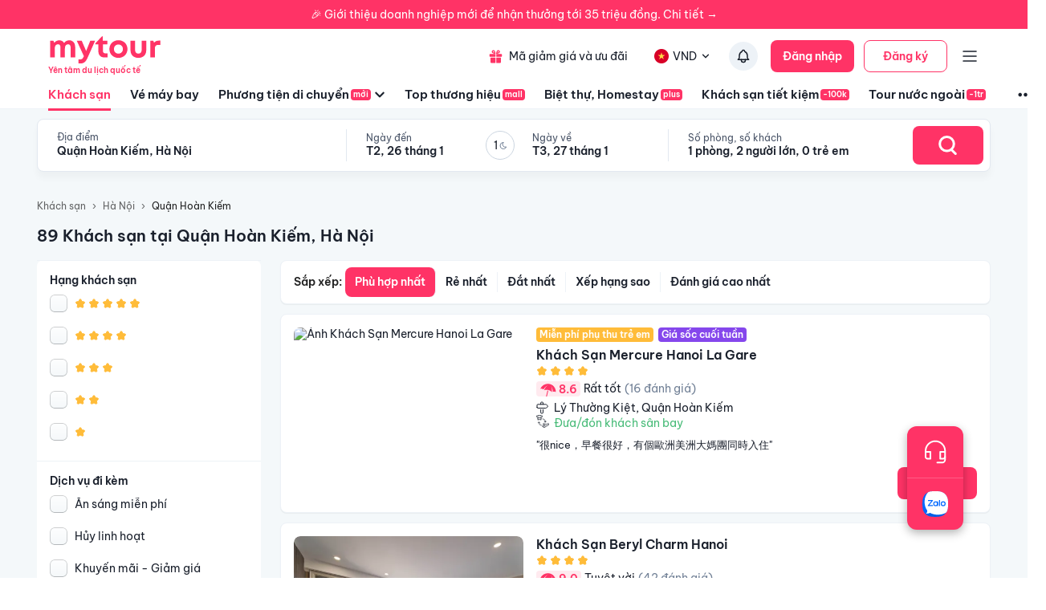

--- FILE ---
content_type: text/html; charset=utf-8
request_url: https://mytour.vn/khach-san/td259/khach-san-tai-quan-hoan-kiem-ha-noi.html?checkIn=15-07-2024&checkOut=16-07-2024&adults=2&rooms=1&children=0&page=1
body_size: 63778
content:
<!DOCTYPE html><html lang="vi"><head><meta charSet="utf-8" data-next-head=""/><meta name="robots" content="index, follow" data-next-head=""/><link rel="canonical" href="https://mytour.vn/khach-san/td259/khach-san-tai-quan-hoan-kiem-ha-noi.html" data-next-head=""/><title data-next-head="">Khách sạn Quận Hoàn Kiếm - Khách sạn giá tốt chỉ từ 350k/người</title><meta name="viewport" content="initial-scale=1.0 width=device-width" data-next-head=""/><meta name="keywords" content="Khách sạn Quận Hoàn Kiếm, Quận Hoàn Kiếm, Khách sạn tại Quận Hoàn Kiếm" data-next-head=""/><meta name="description" content="Bảng giá tốt nhất 1/2026. Ăn Sáng Miễn Phí. Hoàn hủy linh hoạt. Hỗ trợ 24/7. Ưu đãi tới 80%. Điểm checkin-Hot tại Quận Hoàn Kiếm, Hà Nội. Mytour" data-next-head=""/><meta name="csrf-token" content="kh1ez4WH3sozbpbLC7tOumNr81Ut9n2kVwAu1g1S" data-next-head=""/><meta http-equiv="x-dns-prefetch-control" content="on" data-next-head=""/><link rel="dns-prefetch" href="https://mytourcdn.com/" data-next-head=""/><meta property="al:ios:app_name" content="Mytour.vn" data-next-head=""/><meta property="al:ios:app_store_id" content="1149730203" data-next-head=""/><meta property="al:android:app_name" content="Mytour.vn" data-next-head=""/><meta property="al:android:package" content="vn.mytour.apps.android" data-next-head=""/><meta property="fb:app_id" content="857393964278669" data-next-head=""/><meta property="fb:pages" content="180719541988518" data-next-head=""/><meta property="og:image" content="https://img.tripi.vn/cdn-cgi/image/width=640/https://q-xx.bstatic.com/xdata/images/hotel/max500/470251320.jpg?k=de03df70ebcedbc856ed06000673302907ccc2b5cf6e618fae3db736e8770cd8&amp;o=" data-next-head=""/><meta property="og:url" content="https://mytour.vn/khach-san/td259/khach-san-tai-quan-hoan-kiem-ha-noi.html" data-next-head=""/><meta property="og:type" content="website" data-next-head=""/><meta property="og:site_name" content="Mytour.vn" data-next-head=""/><meta property="og:title" content="Khách sạn Quận Hoàn Kiếm - Khách sạn giá tốt chỉ từ 350k/người" data-next-head=""/><meta property="og:description" content="Bảng giá tốt nhất 1/2026. Ăn Sáng Miễn Phí. Hoàn hủy linh hoạt. Hỗ trợ 24/7. Ưu đãi tới 80%. Điểm checkin-Hot tại Quận Hoàn Kiếm, Hà Nội. Mytour" data-next-head=""/><meta name="twitter:card" content="summary_large_image" data-next-head=""/><meta name="twitter:site" content="@mytourvn" data-next-head=""/><meta name="twitter:creator" content="@mytourvn" data-next-head=""/><meta name="twitter:image" content="https://img.tripi.vn/cdn-cgi/image/width=640/https://q-xx.bstatic.com/xdata/images/hotel/max500/470251320.jpg?k=de03df70ebcedbc856ed06000673302907ccc2b5cf6e618fae3db736e8770cd8&amp;o=" data-next-head=""/><meta name="twitter:title" content="Khách sạn Quận Hoàn Kiếm - Khách sạn giá tốt chỉ từ 350k/người" data-next-head=""/><meta name="twitter:description" content="Bảng giá tốt nhất 1/2026. Ăn Sáng Miễn Phí. Hoàn hủy linh hoạt. Hỗ trợ 24/7. Ưu đãi tới 80%. Điểm checkin-Hot tại Quận Hoàn Kiếm, Hà Nội. Mytour" data-next-head=""/><script type="application/ld+json" data-next-head="">{"@context":"https://schema.org","@type":"Organization","url":"https://mytour.vn","name":"Mytour.vn","logo":"https://cdn.mytour.vn/0x0,q90/themes/images/logo_new.png","sameAs":["https://www.facebook.com/mytour.vn","https://www.instagram.com/mytour.vn/","https://www.youtube.com/user/Mytourvn"]}</script><script type="application/ld+json" data-next-head="">{"@context":"https://schema.org","@type":"TravelAgency","@id":"https://mytour.vn","name":"Công ty Cổ Phần Du Lịch VIỆT NAM VNTRAVEL","image":"https://cdn.mytour.vn/0x0,q90/themes/images/logo_new.png","url":"https://mytour.vn","telephone":"024 7109 9999","email":"hotro@mytour.vn","priceRange":"$","address":[{"@type":"PostalAddress","streetAddress":"Tầng 20, Tòa A, HUD Tower, 37 Lê Văn Lương, Quận Thanh Xuân, Hà Nội.","addressLocality":"Hà Nội City","addressRegion":"Hà Nội","addressCountry":"VN","postalCode":"100000"},{"@type":"PostalAddress","streetAddress":"Tầng 6, 67 Lý Chính Thắng, Phường Võ Thị Sáu, Quận 3, HCM","addressLocality":"Hồ Chí Minh City","addressRegion":"TP.HCM","addressCountry":"VN","postalCode":"700000"}],"geo":[{"@type":"GeoCoordinates","latitude":"21.019442145750823","longitude":"105.82367739404928"},{"@type":"GeoCoordinates","latitude":"11.072737584684097","longitude":"106.73726793032382"}],"openingHoursSpecification":{"@type":"OpeningHoursSpecification","dayOfWeek":["https://schema.org/Monday","https://schema.org/Tuesday","https://schema.org/Wednesday","https://schema.org/Thursday","https://schema.org/Friday","https://schema.org/Saturday","https://schema.org/Sunday"],"opens":"00:00","closes":"23:59"}}</script><script type="application/ld+json" data-next-head="">{"@context":"https://schema.org","@type":"ItemList","url":"https://mytour.vn/khach-san/tp11/khach-san-tai-ha-noi.html","numberOfItems":89,"itemListElement":[{"@type":"ListItem","position":1,"name":"Khách Sạn Mercure Hanoi La Gare","url":"https://mytour.vn/khach-san/238-khach-san-mercure-hanoi-la-gare.html","image":"https://img.tripi.vn/cdn-cgi/image/width=640/https://q-xx.bstatic.com/xdata/images/hotel/max500/470251320.jpg?k=de03df70ebcedbc856ed06000673302907ccc2b5cf6e618fae3db736e8770cd8&o="},{"@type":"ListItem","position":2,"name":"Khách Sạn Beryl Charm Hanoi","url":"https://mytour.vn/khach-san/49198-khach-san-beryl-charm-hanoi.html","image":"https://img.tripi.vn/cdn-cgi/image/width=640/https://gcs.tripi.vn/hms_prod/photo/img/477730GrR/beryl-charm-hotel---deluxe-suite-balcony-1.jpg"},{"@type":"ListItem","position":3,"name":"MK Premier Boutique Hotel","url":"https://mytour.vn/khach-san/8200-mk-premier-boutique-hotel.html","image":"https://img.tripi.vn/cdn-cgi/image/width=640/https://gcs.tripi.vn/hms_prod/photo/thumb/458117FWq/mk.jpg"},{"@type":"ListItem","position":4,"name":"Khách sạn Grande Collection Hotel & Spa","url":"https://mytour.vn/khach-san/49234-khach-san-grande-collection-hotel-and-spa.html","image":"https://img.tripi.vn/cdn-cgi/image/width=640/https://gcs.tripi.vn/hms_prod/photo/img/1621265848926DK/228531704-1.jpg"},{"@type":"ListItem","position":5,"name":"Khách Sạn Anatole Hà Nội","url":"https://mytour.vn/khach-san/47416-khach-san-anatole-ha-noi.html","image":"https://img.tripi.vn/cdn-cgi/image/width=640/https://i.travelapi.com/hotels/42000000/41930000/41920900/41920822/0537b423.jpg"},{"@type":"ListItem","position":6,"name":"Ha Noi Lion Boutique Hotel","url":"https://mytour.vn/khach-san/113339-ha-noi-lion-boutique-hotel.html","image":"https://img.tripi.vn/cdn-cgi/image/width=640/https://gcs.tripi.vn/hms_prod/photo/img/468700Dug/5o4a1205.jpg"},{"@type":"ListItem","position":7,"name":"Khách Sạn Golden Lotus Luxury","url":"https://mytour.vn/khach-san/6533-khach-san-golden-lotus-luxury.html","image":"https://img.tripi.vn/cdn-cgi/image/width=640/https://gcs.tripi.vn/hms_prod/photo/thumb/459585LNh/junior-suite--v17858626.jpg"},{"@type":"ListItem","position":8,"name":"Mina Hotel And Spa","url":"https://mytour.vn/khach-san/47589-mina-hotel-and-spa.html","image":"https://img.tripi.vn/cdn-cgi/image/width=640/https://gcs.tripi.vn/hms_prod/photo/thumb/458432mOX/lobby.jpg"},{"@type":"ListItem","position":9,"name":"Khách sạn Acoustic Hà Nội & spa","url":"https://mytour.vn/khach-san/33276-khach-san-acoustic-ha-noi-and-spa.html","image":"https://img.tripi.vn/cdn-cgi/image/width=640/https://i.travelapi.com/hotels/34000000/33180000/33171300/33171257/c9eb4afb.jpg"},{"@type":"ListItem","position":10,"name":"Khách sạn La Lisa ","url":"https://mytour.vn/khach-san/1147614-khach-san-la-lisa.html","image":"https://img.tripi.vn/cdn-cgi/image/width=640/https://gcs.tripi.vn/hms_prod/photo/img/472713oab/1o5a1729_.jpg"},{"@type":"ListItem","position":11,"name":"Aurora Premium Hotel & Spa","url":"https://mytour.vn/khach-san/33525-aurora-premium-hotel-and-spa.html","image":"https://img.tripi.vn/cdn-cgi/image/width=640/https://googleapis.tripi.vn/download/storage/v1/b/hotel_image/o/logo%2F4%2F7430890.jpg?generation=1563770091282453&alt=media"},{"@type":"ListItem","position":12,"name":"Khách sạn 22Land Residence 71 Hàng Bông","url":"https://mytour.vn/khach-san/33515-khach-san-22land-residence-71-hang-bong.html","image":"https://img.tripi.vn/cdn-cgi/image/width=640/https://s3.ap-southeast-1.amazonaws.com/mytourcdn.com/resources/pictures/hotels/17/42jwvWecTV6Fy2pJo2XlkA-18.jpeg"},{"@type":"ListItem","position":13,"name":"Khách Sạn Hà Nội Calido","url":"https://mytour.vn/khach-san/61923-khach-san-ha-noi-calido.html","image":"https://img.tripi.vn/cdn-cgi/image/width=640/https://gcs.tripi.vn/hms_prod/photo/img/461409Vui/img_5747.jpg"},{"@type":"ListItem","position":14,"name":"Khách Sạn Hà Nội La Vision","url":"https://mytour.vn/khach-san/33328-khach-san-ha-noi-la-vision.html","image":"https://img.tripi.vn/cdn-cgi/image/width=640/https://s3.ap-southeast-1.amazonaws.com/mytourcdn.com/resources/pictures/hotels/9/Lid_iD4KQcq3SOqC3Zfk5w-32.jpeg"},{"@type":"ListItem","position":15,"name":"Madelise Palace Hotel & Spa","url":"https://mytour.vn/khach-san/100675-madelise-palace-hotel-and-spa.html","image":"https://img.tripi.vn/cdn-cgi/image/width=640/https://gcs.tripi.vn/hms_prod/photo/img/463352tye/282732482.jpg"},{"@type":"ListItem","position":16,"name":"Khách Sạn Silk Path Boutique Hà Nội","url":"https://mytour.vn/khach-san/8218-khach-san-silk-path-boutique-ha-noi.html","image":"https://img.tripi.vn/cdn-cgi/image/width=640/https://pix8.agoda.net/hotelImages/992042/-1/84cb24e50cc834b444c2eb96c3f6bc8c.png?ca=27&ce=0"},{"@type":"ListItem","position":17,"name":"Hanoi Legacy Hotel - Hang Bac","url":"https://mytour.vn/khach-san/38-hanoi-legacy-hotel-hang-bac.html","image":"https://img.tripi.vn/cdn-cgi/image/width=640/https://www.googleapis.com/download/storage/v1/b/hotel_image/o/logo%2F4%2F336786.jpg?generation=1563769979935853&alt=media"},{"@type":"ListItem","position":18,"name":"Khách sạn Hanoi  Center Silk","url":"https://mytour.vn/khach-san/49200-khach-san-hanoi-center-silk.html","image":"https://img.tripi.vn/cdn-cgi/image/width=640/https://storage.googleapis.com/hms_prod/photo/thumb/1621217144874VW/296858701.jpg"},{"@type":"ListItem","position":19,"name":"Hanoi L'heritage Hotel and Gym","url":"https://mytour.vn/khach-san/2113-hanoi-l-heritage-hotel-and-gym.html","image":"https://img.tripi.vn/cdn-cgi/image/width=640/http://pix6.agoda.net/hotelImages/64309/-1/9da180b8dd0278a55891271ebd533f1e.jpg?s=1024x768"},{"@type":"ListItem","position":20,"name":"Hanoi Must-stay Apartment","url":"https://mytour.vn/khach-san/8271-hanoi-must-stay-apartment.html","image":"https://img.tripi.vn/cdn-cgi/image/width=640/https://www.googleapis.com/download/storage/v1/b/tourcdn/o/photos%2FDQOPTC0T9H_%2Ftmp%2Fplaytemp4579087611053516230%2FmultipartBody2969571828053142805asTemporaryFile?generation=1491737211721857&alt=media"}]}</script><script type="application/ld+json" data-next-head="">{"@context":"https://schema.org","@type":"Hotel","telephone":"19002083","description":"","priceRange":"Giá tốt nhất thị trường. Đã gồm ăn sáng","url":"https://mytour.vn/khach-san/td259/khach-san-tai-quan-hoan-kiem-ha-noi.html","name":"Khách sạn Quận Hoàn Kiếm - Khách sạn giá tốt chỉ từ 350k/người","image":"https://img.tripi.vn/cdn-cgi/image/width=640/https://q-xx.bstatic.com/xdata/images/hotel/max500/470251320.jpg?k=de03df70ebcedbc856ed06000673302907ccc2b5cf6e618fae3db736e8770cd8&o="}</script><script type="application/ld+json" data-next-head="">{"@context":"http://schema.org/","@type":"Hotel","name":"Quận Hoàn Kiếm, Hà Nội","description":"","url":"https://mytour.vn/khach-san/td259/khach-san-tai-quan-hoan-kiem-ha-noi.html","address":{"@type":"PostalAddress","addressLocality":"Quận Hoàn Kiếm","addressCountry":"","addressRegion":"Hà Nội"},"image":"https://gcs.tripi.vn/tripi-assets/mytour/images/logo_facebook_mytour.png","aggregateRating":{"@type":"AggregateRating","ratingValue":"8.7","reviewCount":2274,"bestRating":10,"worstRating":1}}</script><script type="application/ld+json" data-next-head="">[{"@context":"http://schema.org","@type":"LocalBusiness","name":"Khách Sạn Mercure Hanoi La Gare","description":"","url":"https://mytour.vn/khach-san/238-khach-san-mercure-hanoi-la-gare.html","image":"https://q-xx.bstatic.com/xdata/images/hotel/max500/470251320.jpg?k=de03df70ebcedbc856ed06000673302907ccc2b5cf6e618fae3db736e8770cd8&o=","address":{"@type":"PostalAddress","addressCountry":"Việt Nam","addressLocality":"94, Lý Thường Kiệt, Quận Hoàn Kiếm, Hà Nội, Việt Nam","addressRegion":"Quận Hoàn Kiếm","postalCode":"","streetAddress":"94, Lý Thường Kiệt, Quận Hoàn Kiếm, Hà Nội, Việt Nam"}},{"@context":"http://schema.org","@type":"LocalBusiness","name":"Khách Sạn Beryl Charm Hanoi","description":"","url":"https://mytour.vn/khach-san/49198-khach-san-beryl-charm-hanoi.html","image":"https://gcs.tripi.vn/hms_prod/photo/img/477730GrR/beryl-charm-hotel---deluxe-suite-balcony-1.jpg","address":{"@type":"PostalAddress","addressCountry":"Việt Nam","addressLocality":"173a, Hàng Bông, Quận Hoàn Kiếm, Hà Nội, Việt Nam","addressRegion":"Quận Hoàn Kiếm","postalCode":"","streetAddress":"173a, Hàng Bông, Quận Hoàn Kiếm, Hà Nội, Việt Nam"}},{"@context":"http://schema.org","@type":"LocalBusiness","name":"MK Premier Boutique Hotel","description":"","url":"https://mytour.vn/khach-san/8200-mk-premier-boutique-hotel.html","image":"https://gcs.tripi.vn/hms_prod/photo/thumb/458117FWq/mk.jpg","address":{"@type":"PostalAddress","addressCountry":"Việt Nam","addressLocality":"72-74, Hàng Buồm, Quận Hoàn Kiếm, Hà Nội, Việt Nam","addressRegion":"Quận Hoàn Kiếm","postalCode":"","streetAddress":"72-74, Hàng Buồm, Quận Hoàn Kiếm, Hà Nội, Việt Nam"}},{"@context":"http://schema.org","@type":"LocalBusiness","name":"Khách sạn Grande Collection Hotel & Spa","description":"","url":"https://mytour.vn/khach-san/49234-khach-san-grande-collection-hotel-and-spa.html","image":"https://gcs.tripi.vn/hms_prod/photo/img/1621265848926DK/228531704-1.jpg","address":{"@type":"PostalAddress","addressCountry":"Việt Nam","addressLocality":"46 - 48, Bát Sứ, Quận Hoàn Kiếm, Hà Nội, Việt Nam","addressRegion":"Quận Hoàn Kiếm","postalCode":"","streetAddress":"46 - 48, Bát Sứ, Quận Hoàn Kiếm, Hà Nội, Việt Nam"}},{"@context":"http://schema.org","@type":"LocalBusiness","name":"Khách Sạn Anatole Hà Nội","description":"","url":"https://mytour.vn/khach-san/47416-khach-san-anatole-ha-noi.html","image":"https://i.travelapi.com/hotels/42000000/41930000/41920900/41920822/0537b423.jpg","address":{"@type":"PostalAddress","addressCountry":"Việt Nam","addressLocality":"26-28-30, Nhà Chung, Quận Hoàn Kiếm, Hà Nội, Việt Nam","addressRegion":"Quận Hoàn Kiếm","postalCode":"","streetAddress":"26-28-30, Nhà Chung, Quận Hoàn Kiếm, Hà Nội, Việt Nam"}},{"@context":"http://schema.org","@type":"LocalBusiness","name":"Ha Noi Lion Boutique Hotel","description":"","url":"https://mytour.vn/khach-san/113339-ha-noi-lion-boutique-hotel.html","image":"https://gcs.tripi.vn/hms_prod/photo/img/468700Dug/5o4a1205.jpg","address":{"@type":"PostalAddress","addressCountry":"Việt Nam","addressLocality":"22-24, Nguyễn Văn Tố, Quận Hoàn Kiếm, Hà Nội, Việt Nam","addressRegion":"Quận Hoàn Kiếm","postalCode":"","streetAddress":"22-24, Nguyễn Văn Tố, Quận Hoàn Kiếm, Hà Nội, Việt Nam"}},{"@context":"http://schema.org","@type":"LocalBusiness","name":"Khách Sạn Golden Lotus Luxury","description":"","url":"https://mytour.vn/khach-san/6533-khach-san-golden-lotus-luxury.html","image":"https://gcs.tripi.vn/hms_prod/photo/thumb/459585LNh/junior-suite--v17858626.jpg","address":{"@type":"PostalAddress","addressCountry":"Việt Nam","addressLocality":"53-55, Hàng Trống, Quận Hoàn Kiếm, Hà Nội, Việt Nam","addressRegion":"Quận Hoàn Kiếm","postalCode":"","streetAddress":"53-55, Hàng Trống, Quận Hoàn Kiếm, Hà Nội, Việt Nam"}},{"@context":"http://schema.org","@type":"LocalBusiness","name":"Mina Hotel And Spa","description":"","url":"https://mytour.vn/khach-san/47589-mina-hotel-and-spa.html","image":"https://gcs.tripi.vn/hms_prod/photo/thumb/458432mOX/lobby.jpg","address":{"@type":"PostalAddress","addressCountry":"Việt Nam","addressLocality":"40, Hàng Buồm, Quận Hoàn Kiếm, Hà Nội, Việt Nam","addressRegion":"Quận Hoàn Kiếm","postalCode":"","streetAddress":"40, Hàng Buồm, Quận Hoàn Kiếm, Hà Nội, Việt Nam"}},{"@context":"http://schema.org","@type":"LocalBusiness","name":"Khách sạn Acoustic Hà Nội & spa","description":"","url":"https://mytour.vn/khach-san/33276-khach-san-acoustic-ha-noi-and-spa.html","image":"https://i.travelapi.com/hotels/34000000/33180000/33171300/33171257/c9eb4afb.jpg","address":{"@type":"PostalAddress","addressCountry":"Việt Nam","addressLocality":"39, Thợ Nhuộm, Quận Hoàn Kiếm, Hà Nội, Việt Nam","addressRegion":"Quận Hoàn Kiếm","postalCode":"","streetAddress":"39, Thợ Nhuộm, Quận Hoàn Kiếm, Hà Nội, Việt Nam"}},{"@context":"http://schema.org","@type":"LocalBusiness","name":"Khách sạn La Lisa ","description":"","url":"https://mytour.vn/khach-san/1147614-khach-san-la-lisa.html","image":"https://gcs.tripi.vn/hms_prod/photo/img/472713oab/1o5a1729_.jpg","address":{"@type":"PostalAddress","addressCountry":"Việt Nam","addressLocality":"18, Cầu Gỗ, Quận Hoàn Kiếm, Hà Nội, Việt Nam","addressRegion":"Quận Hoàn Kiếm","postalCode":"","streetAddress":"18, Cầu Gỗ, Quận Hoàn Kiếm, Hà Nội, Việt Nam"}},{"@context":"http://schema.org","@type":"LocalBusiness","name":"Aurora Premium Hotel & Spa","description":"","url":"https://mytour.vn/khach-san/33525-aurora-premium-hotel-and-spa.html","image":"https://googleapis.tripi.vn/download/storage/v1/b/hotel_image/o/logo%2F4%2F7430890.jpg?generation=1563770091282453&alt=media","address":{"@type":"PostalAddress","addressCountry":"Việt Nam","addressLocality":"61, Hàng Bè, Quận Hoàn Kiếm, Hà Nội, Việt Nam","addressRegion":"Quận Hoàn Kiếm","postalCode":"","streetAddress":"61, Hàng Bè, Quận Hoàn Kiếm, Hà Nội, Việt Nam"}},{"@context":"http://schema.org","@type":"LocalBusiness","name":"Khách sạn 22Land Residence 71 Hàng Bông","description":"","url":"https://mytour.vn/khach-san/33515-khach-san-22land-residence-71-hang-bong.html","image":"https://s3.ap-southeast-1.amazonaws.com/mytourcdn.com/resources/pictures/hotels/17/42jwvWecTV6Fy2pJo2XlkA-18.jpeg","address":{"@type":"PostalAddress","addressCountry":"Việt Nam","addressLocality":"71 , Hàng Bông, Quận Hoàn Kiếm, Hà Nội, Việt Nam","addressRegion":"Quận Hoàn Kiếm","postalCode":"","streetAddress":"71 , Hàng Bông, Quận Hoàn Kiếm, Hà Nội, Việt Nam"}},{"@context":"http://schema.org","@type":"LocalBusiness","name":"Khách Sạn Hà Nội Calido","description":"","url":"https://mytour.vn/khach-san/61923-khach-san-ha-noi-calido.html","image":"https://gcs.tripi.vn/hms_prod/photo/img/461409Vui/img_5747.jpg","address":{"@type":"PostalAddress","addressCountry":"Việt Nam","addressLocality":"16, Nguyễn Quang Bích, Quận Hoàn Kiếm, Hà Nội, Việt Nam","addressRegion":"Quận Hoàn Kiếm","postalCode":"","streetAddress":"16, Nguyễn Quang Bích, Quận Hoàn Kiếm, Hà Nội, Việt Nam"}},{"@context":"http://schema.org","@type":"LocalBusiness","name":"Khách Sạn Hà Nội La Vision","description":"","url":"https://mytour.vn/khach-san/33328-khach-san-ha-noi-la-vision.html","image":"https://s3.ap-southeast-1.amazonaws.com/mytourcdn.com/resources/pictures/hotels/9/Lid_iD4KQcq3SOqC3Zfk5w-32.jpeg","address":{"@type":"PostalAddress","addressCountry":"Việt Nam","addressLocality":"19, Bát Đàn, Quận Hoàn Kiếm, Hà Nội, Việt Nam","addressRegion":"Quận Hoàn Kiếm","postalCode":"","streetAddress":"19, Bát Đàn, Quận Hoàn Kiếm, Hà Nội, Việt Nam"}},{"@context":"http://schema.org","@type":"LocalBusiness","name":"Madelise Palace Hotel & Spa","description":"","url":"https://mytour.vn/khach-san/100675-madelise-palace-hotel-and-spa.html","image":"https://gcs.tripi.vn/hms_prod/photo/img/463352tye/282732482.jpg","address":{"@type":"PostalAddress","addressCountry":"Việt Nam","addressLocality":"116-118, Hàng Buồm, Quận Hoàn Kiếm, Hà Nội, Việt Nam","addressRegion":"Quận Hoàn Kiếm","postalCode":"","streetAddress":"116-118, Hàng Buồm, Quận Hoàn Kiếm, Hà Nội, Việt Nam"}},{"@context":"http://schema.org","@type":"LocalBusiness","name":"Khách Sạn Silk Path Boutique Hà Nội","description":"","url":"https://mytour.vn/khach-san/8218-khach-san-silk-path-boutique-ha-noi.html","image":"https://pix8.agoda.net/hotelImages/992042/-1/84cb24e50cc834b444c2eb96c3f6bc8c.png?ca=27&ce=0","address":{"@type":"PostalAddress","addressCountry":"Việt Nam","addressLocality":"21, Hàng Khay, Quận Hoàn Kiếm, Hà Nội, Việt Nam","addressRegion":"Quận Hoàn Kiếm","postalCode":"","streetAddress":"21, Hàng Khay, Quận Hoàn Kiếm, Hà Nội, Việt Nam"}},{"@context":"http://schema.org","@type":"LocalBusiness","name":"Hanoi Legacy Hotel - Hang Bac","description":"","url":"https://mytour.vn/khach-san/38-hanoi-legacy-hotel-hang-bac.html","image":"https://www.googleapis.com/download/storage/v1/b/hotel_image/o/logo%2F4%2F336786.jpg?generation=1563769979935853&alt=media","address":{"@type":"PostalAddress","addressCountry":"Việt Nam","addressLocality":"108 Hàng Bạc, Hoàn Kiếm, Hà Nội, Phố Cổ, Hà Nội, Việt Nam","addressRegion":"Quận Hoàn Kiếm","postalCode":"","streetAddress":"108 Hàng Bạc, Hoàn Kiếm, Hà Nội, Phố Cổ, Hà Nội, Việt Nam"}},{"@context":"http://schema.org","@type":"LocalBusiness","name":"Khách sạn Hanoi  Center Silk","description":"","url":"https://mytour.vn/khach-san/49200-khach-san-hanoi-center-silk.html","image":"https://storage.googleapis.com/hms_prod/photo/thumb/1621217144874VW/296858701.jpg","address":{"@type":"PostalAddress","addressCountry":"Việt Nam","addressLocality":"22a, Tạ Hiện, Quận Hoàn Kiếm, Hà Nội, Việt Nam","addressRegion":"Quận Hoàn Kiếm","postalCode":"","streetAddress":"22a, Tạ Hiện, Quận Hoàn Kiếm, Hà Nội, Việt Nam"}},{"@context":"http://schema.org","@type":"LocalBusiness","name":"Hanoi L'heritage Hotel and Gym","description":"","url":"https://mytour.vn/khach-san/2113-hanoi-l-heritage-hotel-and-gym.html","image":"http://pix6.agoda.net/hotelImages/64309/-1/9da180b8dd0278a55891271ebd533f1e.jpg?s=1024x768","address":{"@type":"PostalAddress","addressCountry":"Việt Nam","addressLocality":"39a, Hàng Gà, Quận Hoàn Kiếm, Hà Nội, Việt Nam","addressRegion":"Quận Hoàn Kiếm","postalCode":"","streetAddress":"39a, Hàng Gà, Quận Hoàn Kiếm, Hà Nội, Việt Nam"}},{"@context":"http://schema.org","@type":"LocalBusiness","name":"Hanoi Must-stay Apartment","description":"","url":"https://mytour.vn/khach-san/8271-hanoi-must-stay-apartment.html","image":"https://www.googleapis.com/download/storage/v1/b/tourcdn/o/photos%2FDQOPTC0T9H_%2Ftmp%2Fplaytemp4579087611053516230%2FmultipartBody2969571828053142805asTemporaryFile?generation=1491737211721857&alt=media","address":{"@type":"PostalAddress","addressCountry":"Việt Nam","addressLocality":"18 Ngô Quyền, Quận Hoàn Kiếm, Hà Nội","addressRegion":"Quận Hoàn Kiếm","postalCode":"","streetAddress":"18 Ngô Quyền, Quận Hoàn Kiếm, Hà Nội"}}]</script><script type="application/ld+json" data-next-head="">{"@context":"https://schema.org","@type":"FAQPage","mainEntity":[{"@type":"Question","name":"Tôi đang tìm kiếm khách sạn tại khu vực Hoàn Kiếm, Hà Nội. Bạn có thể giới thiệu cho tôi một số khách sạn tốt ở đây không?","acceptedAnswer":{"@type":"Answer","text":"<p>- Có, tôi có thể giới thiệu cho bạn một số khách sạn tốt ở khu vực Hoàn Kiếm như: Sofitel Legend Metropole Hanoi, Apricot Hotel, Hanoi La Siesta Hotel & Spa, Oriental Central Hotel, Hanoi Pearl Hotel, The Light Hotel, Hanoi La Siesta Diamond Hotel & Spa, Hanoi La Siesta Central Hotel & Spa, Hanoi La Siesta Trendy Hotel & Spa, và Hanoi La Siesta Premium Hang Be Hotel.</p>"}},{"@type":"Question","name":"Tôi muốn tìm hiểu về các địa điểm du lịch nổi tiếng tại Hoàn Kiếm, Hà Nội. Bạn có thể giới thiệu cho tôi một số địa điểm này không?","acceptedAnswer":{"@type":"Answer","text":"<p>- Tất nhiên, Hoàn Kiếm là một trong những khu vực du lịch nổi tiếng nhất tại Hà Nội. Một số địa điểm du lịch nổi tiếng ở đây bao gồm: Hồ Hoàn Kiếm, Ngọc Sơn Temple, St. Joseph's Cathedral, Hanoi Opera House, Hanoi Old Quarter, Tháp Rùa, Chùa Một Cột, và Bảo tàng Dân tộc học Việt Nam.</p>"}},{"@type":"Question","name":"Tôi muốn tìm hiểu về các món ăn đặc trưng của Hà Nội. Bạn có thể giới thiệu cho tôi một số món ăn này không?","acceptedAnswer":{"@type":"Answer","text":"<p>- Tất nhiên, Hà Nội là một trong những điểm đến ẩm thực nổi tiếng nhất tại Việt Nam. Một số món ăn đặc trưng của Hà Nội bao gồm: Phở, Bún chả, Bánh cuốn, Chả cá Lã Vọng, Nem rán, Bánh mì, Bún riêu, Xôi xéo, và Chè.</p>"}},{"@type":"Question","name":"Khách sạn nào nằm trên đường Hàng Buồm, Quận Hoàn Kiếm, Hà Nội?","acceptedAnswer":{"@type":"Answer","text":"Một số khách sạn/khu nghỉ dưỡng nằm trên đường Hàng Buồm, Quận Hoàn Kiếm, Hà Nội để bạn tham khảo <a target=\"_blank\" class=\"hotel-link\" href=\"https://mytour.vn/khach-san/8200-mk-premier-boutique-hotel.html\">MK Premier Boutique Hotel</a>, <a target=\"_blank\" class=\"hotel-link\" href=\"https://mytour.vn/khach-san/47589-mina-hotel-and-spa.html\">Mina Hotel And Spa</a>, <a target=\"_blank\" class=\"hotel-link\" href=\"https://mytour.vn/khach-san/100675-madelise-palace-hotel-and-spa.html\">Madelise Palace Hotel & Spa</a>"}},{"@type":"Question","name":"Khách sạn nào nằm trên đường Hàng Bông, Quận Hoàn Kiếm, Hà Nội?","acceptedAnswer":{"@type":"Answer","text":"Một số khách sạn/khu nghỉ dưỡng nằm trên đường Hàng Bông, Quận Hoàn Kiếm, Hà Nội để bạn tham khảo <a target=\"_blank\" class=\"hotel-link\" href=\"https://mytour.vn/khach-san/49198-khach-san-beryl-charm-hanoi.html\">Khách Sạn Beryl Charm Hanoi</a>, <a target=\"_blank\" class=\"hotel-link\" href=\"https://mytour.vn/khach-san/33515-khach-san-22land-residence-71-hang-bong.html\">Khách sạn 22Land Residence 71 Hàng Bông</a>"}},{"@type":"Question","name":"Khách sạn nào nằm trên đường Lý Thường Kiệt, Quận Hoàn Kiếm, Hà Nội?","acceptedAnswer":{"@type":"Answer","text":"Một số khách sạn/khu nghỉ dưỡng nằm trên đường Lý Thường Kiệt, Quận Hoàn Kiếm, Hà Nội để bạn tham khảo <a target=\"_blank\" class=\"hotel-link\" href=\"https://mytour.vn/khach-san/238-khach-san-mercure-hanoi-la-gare.html\">Khách Sạn Mercure Hanoi La Gare</a>"}}]}</script><script type="application/ld+json" data-next-head="">{"@context":"https://schema.org","@type":"BreadcrumbList","itemListElement":[{"@type":"ListItem","position":1,"item":{"@id":"https://mytour.vn/","name":"Khách sạn"}},{"@type":"ListItem","position":2,"item":{"@id":"https://mytour.vn/khach-san/tp11/khach-san-tai-ha-noi.html","name":"Hà Nội"}},{"@type":"ListItem","position":3,"item":{"@id":"https://mytour.vn/khach-san/td259/khach-san-tai-quan-hoan-kiem.html","name":"Quận Hoàn Kiếm"}}]}</script><meta name="emotion-insertion-point" content=""/><meta charSet="utf-8"/><meta name="agd-partner-manual-verification"/><link rel="shortcut icon" href="/favicon.ico"/><meta name="theme-color" content="#00B6F3"/><link rel="preload" href="/fonts/BeVietNamPro/BeVietnamPro-Regular.ttf" as="font" crossorigin=""/><link rel="preload" href="/fonts/BeVietNamPro/BeVietnamPro-Bold.ttf" as="font" crossorigin=""/><link rel="preload" href="/fonts/BeVietNamPro/BeVietnamPro-SemiBold.ttf" as="font" crossorigin=""/><script type="856e80b2662a9857e585773d-text/javascript">
                  (function(w,d,s,l,i){
                    w[l]=w[l]||[];
                    w[l].push({'gtm.start': new Date().getTime(), event:'gtm.js'});
                    var f=d.getElementsByTagName(s)[0],
                      j=d.createElement(s),
                      dl=l!='dataLayer'?'&l='+l:'';
                    j.defer=true;
                    j.src='https://gtm.tripi.vn/gtm.js?id='+i+dl;
                    f.parentNode.insertBefore(j,f);
                  })(window,document,'script','dataLayer','GTM-5XW6PZ2');
                </script><script src="https://unpkg.com/@lottiefiles/lottie-player@latest/dist/lottie-player.js" defer="" type="856e80b2662a9857e585773d-text/javascript"></script><script type="856e80b2662a9857e585773d-text/javascript">
                  (function() {
                    window.vntCa = 'VNT-2aHwQeffEVm0';
                    var po = document.createElement('script');
                    po.type = 'text/javascript';
                    po.defer = true;
                    po.src = 'https://gcs.tripi.vn/mkt-sdk/prod/vnt-mp.js';
                    var s = document.getElementsByTagName('script')[0];
                    s.parentNode.insertBefore(po, s);
                  })();
                </script><script type="856e80b2662a9857e585773d-text/javascript">
                  (function() {
                    window.vntInit = function () {
                      return {
                        caId: 9999,
                        channelId: "MYTOUR",
                        color: '#f36',
                        title: "MYTOUR"
                      };
                    };
                    var po = document.createElement('script');
                    po.type = 'text/javascript';
                    po.defer = true;
                    var d = new Date();
                    po.src = 'https://storage.googleapis.com/mkt-sdk/prod/vnt-chat-widget-tickets.js?verison=' + d.getTime();
                    var s = document.getElementsByTagName('script')[0];
                    s.parentNode.insertBefore(po, s);
                  })();
                </script><link data-next-font="" rel="preconnect" href="/" crossorigin="anonymous"/><link rel="preload" href="/_next/static/css/08c1908c47ac457c.css" as="style"/><link rel="stylesheet" href="/_next/static/css/08c1908c47ac457c.css" data-n-g=""/><link rel="preload" href="/_next/static/css/2c2a96185abfe163.css" as="style"/><link rel="stylesheet" href="/_next/static/css/2c2a96185abfe163.css" data-n-p=""/><noscript data-n-css=""></noscript><script defer="" nomodule="" src="/_next/static/chunks/polyfills-42372ed130431b0a.js" type="856e80b2662a9857e585773d-text/javascript"></script><script src="/_next/static/chunks/webpack-cc21348434392ceb.js" defer="" type="856e80b2662a9857e585773d-text/javascript"></script><script src="/_next/static/chunks/framework-b9fd9bcc3ecde907.js" defer="" type="856e80b2662a9857e585773d-text/javascript"></script><script src="/_next/static/chunks/main-5d6e6d15cecc1a11.js" defer="" type="856e80b2662a9857e585773d-text/javascript"></script><script src="/_next/static/chunks/pages/_app-10b44fdc35f6b2cb.js" defer="" type="856e80b2662a9857e585773d-text/javascript"></script><script src="/_next/static/chunks/2038-7f4ee5f29400871f.js" defer="" type="856e80b2662a9857e585773d-text/javascript"></script><script src="/_next/static/chunks/3821-79b5a108e7be4d5a.js" defer="" type="856e80b2662a9857e585773d-text/javascript"></script><script src="/_next/static/chunks/1515-466544730df7987d.js" defer="" type="856e80b2662a9857e585773d-text/javascript"></script><script src="/_next/static/chunks/126-0037478c6185270d.js" defer="" type="856e80b2662a9857e585773d-text/javascript"></script><script src="/_next/static/chunks/1316-2b245f1d3221b42f.js" defer="" type="856e80b2662a9857e585773d-text/javascript"></script><script src="/_next/static/chunks/4149-5002e930698933a8.js" defer="" type="856e80b2662a9857e585773d-text/javascript"></script><script src="/_next/static/chunks/296-8ecd51f235c33fdc.js" defer="" type="856e80b2662a9857e585773d-text/javascript"></script><script src="/_next/static/chunks/9984-1c6132e90b91f3c4.js" defer="" type="856e80b2662a9857e585773d-text/javascript"></script><script src="/_next/static/chunks/8569-ecfb8f99ee60612e.js" defer="" type="856e80b2662a9857e585773d-text/javascript"></script><script src="/_next/static/chunks/9357-d1afb81e347ccae2.js" defer="" type="856e80b2662a9857e585773d-text/javascript"></script><script src="/_next/static/chunks/8667-cce5b4f9383a6150.js" defer="" type="856e80b2662a9857e585773d-text/javascript"></script><script src="/_next/static/chunks/8749-ee8a7975bb53e406.js" defer="" type="856e80b2662a9857e585773d-text/javascript"></script><script src="/_next/static/chunks/6257-df3b02503f934ed0.js" defer="" type="856e80b2662a9857e585773d-text/javascript"></script><script src="/_next/static/chunks/2441-2aa386828aeb7878.js" defer="" type="856e80b2662a9857e585773d-text/javascript"></script><script src="/_next/static/chunks/3844-e7d8792fe4c0dea8.js" defer="" type="856e80b2662a9857e585773d-text/javascript"></script><script src="/_next/static/chunks/984-88dc0d20b8186542.js" defer="" type="856e80b2662a9857e585773d-text/javascript"></script><script src="/_next/static/chunks/1577-df62cafac44419aa.js" defer="" type="856e80b2662a9857e585773d-text/javascript"></script><script src="/_next/static/chunks/3403-af8a23e00142d55a.js" defer="" type="856e80b2662a9857e585773d-text/javascript"></script><script src="/_next/static/chunks/9598-5a8af59ebb204d7d.js" defer="" type="856e80b2662a9857e585773d-text/javascript"></script><script src="/_next/static/chunks/8409-8175fc5f0a4d1d9a.js" defer="" type="856e80b2662a9857e585773d-text/javascript"></script><script src="/_next/static/chunks/3371-674b395249192241.js" defer="" type="856e80b2662a9857e585773d-text/javascript"></script><script src="/_next/static/chunks/2259-0fc44df1dfb6b436.js" defer="" type="856e80b2662a9857e585773d-text/javascript"></script><script src="/_next/static/chunks/9171-90412db78a6fd25c.js" defer="" type="856e80b2662a9857e585773d-text/javascript"></script><script src="/_next/static/chunks/2201-4bea086be2cd467b.js" defer="" type="856e80b2662a9857e585773d-text/javascript"></script><script src="/_next/static/chunks/8399-363c0e68d94d90b2.js" defer="" type="856e80b2662a9857e585773d-text/javascript"></script><script src="/_next/static/chunks/3559-639b971bf327f121.js" defer="" type="856e80b2662a9857e585773d-text/javascript"></script><script src="/_next/static/chunks/5605-1cb9eb6ba1451d24.js" defer="" type="856e80b2662a9857e585773d-text/javascript"></script><script src="/_next/static/chunks/4591-9bf3bad64cf18d15.js" defer="" type="856e80b2662a9857e585773d-text/javascript"></script><script src="/_next/static/chunks/3578-1ecc2906a060867a.js" defer="" type="856e80b2662a9857e585773d-text/javascript"></script><script src="/_next/static/chunks/pages/khach-san/%5B...slug%5D-f4dd2dcd60f08bd6.js" defer="" type="856e80b2662a9857e585773d-text/javascript"></script><script src="/_next/static/4Mi93AZM9LLbgsSasPP62/_buildManifest.js" defer="" type="856e80b2662a9857e585773d-text/javascript"></script><script src="/_next/static/4Mi93AZM9LLbgsSasPP62/_ssgManifest.js" defer="" type="856e80b2662a9857e585773d-text/javascript"></script><style data-emotion="mui-global 0"></style><style data-emotion="mui-global 1v7ojms">html{-webkit-font-smoothing:antialiased;-moz-osx-font-smoothing:grayscale;box-sizing:border-box;-webkit-text-size-adjust:100%;}*,*::before,*::after{box-sizing:inherit;}strong,b{font-weight:700;}body{margin:0;color:rgba(0, 0, 0, 0.87);font-size:16px;line-height:20px;font-weight:normal;font-family:BeVietnamPro;background-color:#fff;}@media print{body{background-color:#fff;}}body::backdrop{background-color:#fff;}</style><style data-emotion="mui-global 1prfaxn">@-webkit-keyframes mui-auto-fill{from{display:block;}}@keyframes mui-auto-fill{from{display:block;}}@-webkit-keyframes mui-auto-fill-cancel{from{display:block;}}@keyframes mui-auto-fill-cancel{from{display:block;}}</style><style data-emotion="mui f61gpg 1p7tass-container w59kdd-container 1f5otpv-content 1isodwu-logoMytour 1ykeged-signalTag p0vdu2-iconMenu 1ohtl0o-boxForBiz 1v7lun5-rightBoxForBiz 1d6wywm-titleForBiz 1ojqndu-desForBiz 1k3v82y-wrapperLogo 5fhwhn-textInternationalTravel e5fr7-bannerTopSticky hj5yd4-contentBannerTopSticky qtx3f8-container 1v6qpnu-content 1a59rmy-leftContent 1h1huul 1ox9m7k-rightContent 1bal3jx-menuTop 1veupx3-wrapperLink idyd3p-boxLink ui9n0z-wrapperItem gmt5fo-wrapperItem v8iefy-userAccount xydsc kecxjp-imgLang mpgc7z-wrapperItem 18t1j2s-contentLang flfoi2-wrapperItem 1rzb3uu p5y0yb-iconNotify 19bfp44 1sl27am-bottomHeader czaf89-menuItemWrap-itemMenu-itemMenuActive s99mc2-diver c35eum-diverContent jvgikk-menuItemWrap-itemMenu 1ui9uda-menuItemWrap-itemMenu r9pubz-contentSearch 1ght50o-diver 19t3jvk-locationContent 16fh2k2-dateContent 1ld2q6r-itemDate u6sbqu-guestContent 10bc68r-titleContent 12zbe31-valueContent 19khc6h-leftGuestContent k6y8ex-centerDateContentView gzg3hl-diverBottom 1bjxsev-container-containerSearchOnly 1jmkblh-inputRoot keeaog-inputSearchRestaurant 1czsn9i-searchBtn 1gs9dmy-popoverContent-locationContainer mc6ozp-popoverContent-dateContainer mz1eec-popoverContent-guestContainer 1wagq40-homeWrapper 160fxjq-homeContainer cfu6sw-homeMainLayout ybn6z7-headerHome vudeoe nhb8h9 144yex3 3mf706 1u3zm6i mtdik8 16etaxn-textLink uh072k-contentContainer 4qbpnq-filterContainer 1dgnxcc-icon v8zxs6-textItem 1qnnvlx-IconArrowDownToggle 1v56ljm-IconArrowDown 1r6yd8b-divider qfh22e-content 1h2u2ta-titleContainer bewhtm-titleContent 18bsfbd-checkBoxWrapper 12leesa 1m9pwf3 1hm5487-rankingHotel vd2x7v-voteContainer 1wdvpx0-customerButton 4bwcy0 70qvj9 aae35m-listContainer r8dog4-bannerImg 14nooqb-headerListing 1rzxlhi-typeResultContainer aj4h60-typeItem-typeItemActive e8l5k-typeItem 479wqq-wrapAnimation wvi8uz-leftContent ih1zvg-tagSpecial j182kv-rightContent 1gd8odt-leftInfo crkwse-wrapOption jauvlj-tagInfoText 1v4eig5-hotelNameStyle 4foi1a-ratingContent nrno6u-point wb437f-ratingText 1s038rv-countComment 1j9bvx4-wrapLocation dmead2-hotelLocation jzbfgy-wrapBreakFast 1tghx1w-iconConvient oj2gzz-rightInfo 14v3uif-locationContent f2bbjb-reviewContent 1gmna4m-linkHotelDetail 16y107c-imageWrapper 1ejlq6v-placeholder 179rt4k-imgContainer 1xyu09x-container-wrapRating 6nskrr-customerButton q7wfgn-categoryName 162is1w 1u9v7c4-showMoreBtn 1cburek-contentBlock 1jdilrc-divider 1ilqctf-logoMytourLarge whdmkg-contactZalo cfg1c1-footerContainer n2172k-footerContent 1h77wgb d566en 9ti12o-columnTitle m2ety2-textItemZalo 14wlga4-columnTextItem j7qwjs 10f202v-linkPolicyInfo zyk85c nyj1n5-footerContainer jwm2fk-companyInfoWrapper xrai5k-companyIconGroup 1kocmqq-imageWrapper-imageCompany f2u8l6-imgContainer-imageCompany 1jojd75-fixedBox 38m9ed-itemChat f6ml8x-wrapper 17p7nqi-icon 17wifes-divider ofypv8-itemChat">.mui-f61gpg{height:auto;background-color:#fafcff;min-height:100vh;}.mui-1p7tass-container{max-width:1188px;margin:0 auto;}@media (max-width:1179.95px){.mui-1p7tass-container{width:100%;margin:0;padding:0 25px;}}.mui-w59kdd-container{position:relative;font-size:14px;line-height:17px;font-weight:normal;color:#1a202c;}.mui-1f5otpv-content{width:100%;height:100%;display:-webkit-box;display:-webkit-flex;display:-ms-flexbox;display:flex;-webkit-flex-direction:column;-ms-flex-direction:column;flex-direction:column;}.mui-1isodwu-logoMytour{width:143px;height:35px;margin-right:56px;}.mui-1ykeged-signalTag{border-radius:4px;background-color:#FF3366;font-size:10px;line-height:12px;font-weight:500;color:#FFFFFF;padding:1px 3px;width:-webkit-fit-content;width:-moz-fit-content;width:fit-content;margin-left:2px;}.mui-p0vdu2-iconMenu{margin-right:4px;padding-left:16px;border-left:1px solid #E2E8F0;}.mui-1ohtl0o-boxForBiz{display:-webkit-box;display:-webkit-flex;display:-ms-flexbox;display:flex;-webkit-align-items:center;-webkit-box-align:center;-ms-flex-align:center;align-items:center;padding:6px 12px 6px 0;gap:8px;background-color:rgba(255, 51, 102, 0.1);border-radius:4px;height:40px;}.mui-1v7lun5-rightBoxForBiz{display:-webkit-box;display:-webkit-flex;display:-ms-flexbox;display:flex;-webkit-flex-direction:column;-ms-flex-direction:column;flex-direction:column;gap:2px;}.mui-1d6wywm-titleForBiz{font-size:12px;font-family:BeVietnamPro-SemiBold;line-height:14px;}.mui-1ojqndu-desForBiz{font-size:11px;line-height:13px;color:#FF3366;}.mui-1k3v82y-wrapperLogo{display:-webkit-box;display:-webkit-flex;display:-ms-flexbox;display:flex;-webkit-flex-direction:column;-ms-flex-direction:column;flex-direction:column;}.mui-5fhwhn-textInternationalTravel{margin-top:-5px;font-size:10px;color:rgba(255, 51, 102, 1);font-family:BeVietnamPro-SemiBold;}.mui-e5fr7-bannerTopSticky{position:fixed;top:0;z-index:99998;width:100%;cursor:pointer;height:36px;}.mui-hj5yd4-contentBannerTopSticky{background-color:#FF3366;width:100%;color:#fff;height:36px;font-size:14px;display:-webkit-box;display:-webkit-flex;display:-ms-flexbox;display:flex;-webkit-align-items:center;-webkit-box-align:center;-ms-flex-align:center;align-items:center;-webkit-box-pack:center;-ms-flex-pack:center;-webkit-justify-content:center;justify-content:center;}.mui-qtx3f8-container{height:96px;width:100%;padding:0px 60px;color:#1a202c;-webkit-transition:all 0.3s;transition:all 0.3s;font-size:14px;line-height:17px;border-bottom:1px solid #EDF2F7;background:#fff;z-index:1002;}.mui-1v6qpnu-content{height:56px;margin-top:6px;display:-webkit-box;display:-webkit-flex;display:-ms-flexbox;display:flex;-webkit-box-pack:justify;-webkit-justify-content:space-between;justify-content:space-between;-webkit-align-items:center;-webkit-box-align:center;-ms-flex-align:center;align-items:center;}.mui-1a59rmy-leftContent{display:-webkit-box;display:-webkit-flex;display:-ms-flexbox;display:flex;-webkit-align-items:center;-webkit-box-align:center;-ms-flex-align:center;align-items:center;}.mui-1h1huul{margin:0;font:inherit;color:#00B6F3;-webkit-text-decoration:underline;text-decoration:underline;text-decoration-color:rgba(0, 182, 243, 0.4);-webkit-text-decoration:none;text-decoration:none;color:inherit;}.mui-1h1huul:hover{text-decoration-color:inherit;}.mui-1h1huul:hover{color:#00B6F3;}.mui-1ox9m7k-rightContent{display:-webkit-box;display:-webkit-flex;display:-ms-flexbox;display:flex;-webkit-align-items:center;-webkit-box-align:center;-ms-flex-align:center;align-items:center;}.mui-1bal3jx-menuTop{display:-webkit-box;display:-webkit-flex;display:-ms-flexbox;display:flex;}.mui-1veupx3-wrapperLink{margin:0;font:inherit;color:#00B6F3;-webkit-text-decoration:underline;text-decoration:underline;text-decoration-color:rgba(0, 182, 243, 0.4);-webkit-text-decoration:none;text-decoration:none;color:inherit;margin-right:8px;display:-webkit-box;display:-webkit-flex;display:-ms-flexbox;display:flex;-webkit-align-items:center;-webkit-box-align:center;-ms-flex-align:center;align-items:center;font-weight:normal;color:#1A202C;white-space:nowrap;}.mui-1veupx3-wrapperLink:hover{text-decoration-color:inherit;}.mui-1veupx3-wrapperLink:hover{color:#00B6F3;}.mui-idyd3p-boxLink{display:-webkit-box;display:-webkit-flex;display:-ms-flexbox;display:flex;-webkit-align-items:center;-webkit-box-align:center;-ms-flex-align:center;align-items:center;border-radius:100px;padding:10px 8px;}.mui-idyd3p-boxLink:hover{background-color:#EDF2F7;}.mui-ui9n0z-wrapperItem{margin:0;font:inherit;color:#00B6F3;-webkit-text-decoration:underline;text-decoration:underline;text-decoration-color:rgba(0, 182, 243, 0.4);-webkit-text-decoration:none;text-decoration:none;color:inherit;margin-right:8px;display:-webkit-box;display:-webkit-flex;display:-ms-flexbox;display:flex;-webkit-align-items:center;-webkit-box-align:center;-ms-flex-align:center;align-items:center;font-weight:normal;padding:10px 8px;border-radius:100px;-webkit-transition:all 0.3s;transition:all 0.3s;}.mui-ui9n0z-wrapperItem:hover{text-decoration-color:inherit;}.mui-ui9n0z-wrapperItem:hover{color:#00B6F3;}.mui-gmt5fo-wrapperItem{display:-webkit-box;display:-webkit-flex;display:-ms-flexbox;display:flex;-webkit-align-items:center;-webkit-box-align:center;-ms-flex-align:center;align-items:center;cursor:pointer;position:relative;white-space:nowrap;}.mui-v8iefy-userAccount{display:-webkit-box;display:-webkit-flex;display:-ms-flexbox;display:flex;-webkit-align-items:center;-webkit-box-align:center;-ms-flex-align:center;align-items:center;background-color:#ffffff;border-radius:100px;-webkit-transition:all 0.3s;transition:all 0.3s;padding:10px 8px;}.mui-v8iefy-userAccount:hover{background-color:#EDF2F7;}.mui-xydsc{padding-left:6px;}.mui-kecxjp-imgLang{width:20px;height:20px;margin-right:4px;}.mui-mpgc7z-wrapperItem{display:-webkit-box;display:-webkit-flex;display:-ms-flexbox;display:flex;-webkit-align-items:center;-webkit-box-align:center;-ms-flex-align:center;align-items:center;cursor:pointer;position:relative;font-size:14px;line-height:17px;color:#1A202C;margin:0 16px 0 8px;}.mui-18t1j2s-contentLang{display:-webkit-box;display:-webkit-flex;display:-ms-flexbox;display:flex;-webkit-align-items:center;-webkit-box-align:center;-ms-flex-align:center;align-items:center;background-color:#ffffff;border-radius:100px;-webkit-transition:all 0.3s;transition:all 0.3s;padding:10px 8px;}.mui-18t1j2s-contentLang:hover{background-color:#EDF2F7;}.mui-flfoi2-wrapperItem{display:-webkit-box;display:-webkit-flex;display:-ms-flexbox;display:flex;-webkit-align-items:center;-webkit-box-align:center;-ms-flex-align:center;align-items:center;margin-right:16px;cursor:pointer;position:relative;}.mui-1rzb3uu{position:relative;display:-webkit-inline-box;display:-webkit-inline-flex;display:-ms-inline-flexbox;display:inline-flex;vertical-align:middle;-webkit-flex-shrink:0;-ms-flex-negative:0;flex-shrink:0;}.mui-p5y0yb-iconNotify{cursor:pointer;position:relative;border-radius:100px;-webkit-transition:all 0.3s;transition:all 0.3s;padding:8px;background-color:#EDF2F7;}.mui-19bfp44{display:-webkit-box;display:-webkit-flex;display:-ms-flexbox;display:flex;-webkit-flex-direction:row;-ms-flex-direction:row;flex-direction:row;-webkit-box-flex-wrap:wrap;-webkit-flex-wrap:wrap;-ms-flex-wrap:wrap;flex-wrap:wrap;-webkit-box-pack:center;-ms-flex-pack:center;-webkit-justify-content:center;justify-content:center;-webkit-align-content:center;-ms-flex-line-pack:center;align-content:center;-webkit-align-items:center;-webkit-box-align:center;-ms-flex-align:center;align-items:center;position:absolute;box-sizing:border-box;font-family:BeVietnamPro;font-weight:500;font-size:0.8571428571428571rem;min-width:20px;line-height:1;padding:0 6px;height:20px;border-radius:10px;z-index:1;-webkit-transition:-webkit-transform 225ms cubic-bezier(0.4, 0, 0.2, 1) 0ms;transition:transform 225ms cubic-bezier(0.4, 0, 0.2, 1) 0ms;background-color:#FF3366;color:#fff;top:0;right:0;-webkit-transform:scale(1) translate(50%, -50%);-moz-transform:scale(1) translate(50%, -50%);-ms-transform:scale(1) translate(50%, -50%);transform:scale(1) translate(50%, -50%);transform-origin:100% 0%;-webkit-transition:-webkit-transform 195ms cubic-bezier(0.4, 0, 0.2, 1) 0ms;transition:transform 195ms cubic-bezier(0.4, 0, 0.2, 1) 0ms;}.mui-19bfp44.MuiBadge-invisible{-webkit-transform:scale(0) translate(50%, -50%);-moz-transform:scale(0) translate(50%, -50%);-ms-transform:scale(0) translate(50%, -50%);transform:scale(0) translate(50%, -50%);}.mui-1sl27am-bottomHeader{height:40px;display:-webkit-box;display:-webkit-flex;display:-ms-flexbox;display:flex;-webkit-align-items:center;-webkit-box-align:center;-ms-flex-align:center;align-items:center;color:#1a202c;margin:0 -60px;padding:0 60px;}.mui-czaf89-menuItemWrap-itemMenu-itemMenuActive{margin:0;font:inherit;color:#00B6F3;-webkit-text-decoration:underline;text-decoration:underline;text-decoration-color:rgba(0, 182, 243, 0.4);-webkit-text-decoration:none;text-decoration:none;color:inherit;white-space:nowrap;height:100%;display:-webkit-box;display:-webkit-flex;display:-ms-flexbox;display:flex;-webkit-align-items:center;-webkit-box-align:center;-ms-flex-align:center;align-items:center;position:relative;font-size:15px;line-height:18px;font-family:BeVietnamPro-SemiBold;font-weight:600;margin-right:24px;color:#1a202c;-webkit-transition:all 0.3s;transition:all 0.3s;color:#FF3366;}.mui-czaf89-menuItemWrap-itemMenu-itemMenuActive:hover{text-decoration-color:inherit;}.mui-czaf89-menuItemWrap-itemMenu-itemMenuActive:hover{color:#00B6F3;}.mui-czaf89-menuItemWrap-itemMenu-itemMenuActive:hover{color:#FF3366;-webkit-text-decoration:none;text-decoration:none;}.mui-s99mc2-diver{position:absolute;bottom:0;left:0;display:-webkit-box;display:-webkit-flex;display:-ms-flexbox;display:flex;-webkit-box-pack:center;-ms-flex-pack:center;-webkit-justify-content:center;justify-content:center;width:100%;}.mui-c35eum-diverContent{width:100%;height:3px;}.mui-jvgikk-menuItemWrap-itemMenu{margin:0;font:inherit;color:#00B6F3;-webkit-text-decoration:underline;text-decoration:underline;text-decoration-color:rgba(0, 182, 243, 0.4);-webkit-text-decoration:none;text-decoration:none;color:inherit;white-space:nowrap;height:100%;display:-webkit-box;display:-webkit-flex;display:-ms-flexbox;display:flex;-webkit-align-items:center;-webkit-box-align:center;-ms-flex-align:center;align-items:center;position:relative;font-size:15px;line-height:18px;font-family:BeVietnamPro-SemiBold;font-weight:600;margin-right:24px;color:#1a202c;-webkit-transition:all 0.3s;transition:all 0.3s;}.mui-jvgikk-menuItemWrap-itemMenu:hover{text-decoration-color:inherit;}.mui-jvgikk-menuItemWrap-itemMenu:hover{color:#00B6F3;}.mui-jvgikk-menuItemWrap-itemMenu:hover{color:#FF3366;-webkit-text-decoration:none;text-decoration:none;}.mui-1ui9uda-menuItemWrap-itemMenu{white-space:nowrap;height:100%;display:-webkit-box;display:-webkit-flex;display:-ms-flexbox;display:flex;-webkit-align-items:center;-webkit-box-align:center;-ms-flex-align:center;align-items:center;position:relative;font-size:15px;line-height:18px;font-family:BeVietnamPro-SemiBold;font-weight:600;margin-right:24px;color:#1a202c;-webkit-transition:all 0.3s;transition:all 0.3s;}.mui-1ui9uda-menuItemWrap-itemMenu:hover{color:#FF3366;-webkit-text-decoration:none;text-decoration:none;}.mui-r9pubz-contentSearch{padding:12px 0;width:100%;z-index:1000;}.mui-1ght50o-diver{width:1px;height:40px;background-color:#E2E8F0;margin-top:12px;}.mui-19t3jvk-locationContent{padding:12px 24px;width:385px;display:-webkit-box;display:-webkit-flex;display:-ms-flexbox;display:flex;-webkit-box-pack:center;-ms-flex-pack:center;-webkit-justify-content:center;justify-content:center;-webkit-flex-direction:column;-ms-flex-direction:column;flex-direction:column;gap:4px;}.mui-16fh2k2-dateContent{width:400px;display:-webkit-box;display:-webkit-flex;display:-ms-flexbox;display:flex;-webkit-align-items:center;-webkit-box-align:center;-ms-flex-align:center;align-items:center;padding:12px 24px;cursor:pointer;}.mui-1ld2q6r-itemDate{display:-webkit-box;display:-webkit-flex;display:-ms-flexbox;display:flex;-webkit-flex-direction:column;-ms-flex-direction:column;flex-direction:column;gap:4px;}.mui-u6sbqu-guestContent{width:calc(100% - 785px);display:-webkit-box;display:-webkit-flex;display:-ms-flexbox;display:flex;-webkit-box-pack:justify;-webkit-justify-content:space-between;justify-content:space-between;-webkit-align-items:center;-webkit-box-align:center;-ms-flex-align:center;align-items:center;padding:8px 8px 8px 24px;gap:42px;cursor:pointer;}.mui-10bc68r-titleContent{font-size:12px;line-height:14px;color:#4A5568;}.mui-12zbe31-valueContent{font-size:14px;line-height:19px;font-family:BeVietnamPro-SemiBold;}.mui-19khc6h-leftGuestContent{display:-webkit-box;display:-webkit-flex;display:-ms-flexbox;display:flex;-webkit-flex-direction:column;-ms-flex-direction:column;flex-direction:column;gap:4px;}.mui-k6y8ex-centerDateContentView{margin:0 22px 0 52px;width:36px;height:36px;border-radius:100px;border:1px solid #CBD5E0;display:-webkit-box;display:-webkit-flex;display:-ms-flexbox;display:flex;-webkit-align-items:center;-webkit-box-align:center;-ms-flex-align:center;align-items:center;-webkit-box-pack:center;-ms-flex-pack:center;-webkit-justify-content:center;justify-content:center;}.mui-gzg3hl-diverBottom{position:absolute;background-color:#FF3366;height:3px;bottom:0;width:0;}.mui-1bjxsev-container-containerSearchOnly{display:-webkit-box;display:-webkit-flex;display:-ms-flexbox;display:flex;position:relative;color:#1a202c;font-size:14px;line-height:17px;background-color:#ffffff;min-height:64px;width:100%;border-radius:0 0 8px 8px;border:1px solid #E2E8F0;box-shadow:0px 8px 8px 0px rgba(0, 0, 0, 0.03);border-radius:8px;}.mui-1jmkblh-inputRoot{font-size:16px;line-height:1.4375em;font-weight:normal;font-family:BeVietnamPro;color:rgba(0, 0, 0, 0.87);box-sizing:border-box;position:relative;cursor:text;display:-webkit-inline-box;display:-webkit-inline-flex;display:-ms-inline-flexbox;display:inline-flex;-webkit-align-items:center;-webkit-box-align:center;-ms-flex-align:center;align-items:center;position:relative;font-size:14px;line-height:19px;font-family:BeVietnamPro-SemiBold;color:#1a202c;}.mui-1jmkblh-inputRoot.Mui-disabled{color:rgba(0, 0, 0, 0.38);cursor:default;}.mui-keeaog-inputSearchRestaurant{font:inherit;letter-spacing:inherit;color:currentColor;padding:4px 0 5px;border:0;box-sizing:content-box;background:none;height:1.4375em;margin:0;-webkit-tap-highlight-color:transparent;display:block;min-width:0;width:100%;-webkit-animation-name:mui-auto-fill-cancel;animation-name:mui-auto-fill-cancel;-webkit-animation-duration:10ms;animation-duration:10ms;padding:0;white-space:nowrap;overflow:hidden;text-overflow:ellipsis;}.mui-keeaog-inputSearchRestaurant::-webkit-input-placeholder{color:currentColor;opacity:0.42;-webkit-transition:opacity 200ms cubic-bezier(0.4, 0, 0.2, 1) 0ms;transition:opacity 200ms cubic-bezier(0.4, 0, 0.2, 1) 0ms;}.mui-keeaog-inputSearchRestaurant::-moz-placeholder{color:currentColor;opacity:0.42;-webkit-transition:opacity 200ms cubic-bezier(0.4, 0, 0.2, 1) 0ms;transition:opacity 200ms cubic-bezier(0.4, 0, 0.2, 1) 0ms;}.mui-keeaog-inputSearchRestaurant:-ms-input-placeholder{color:currentColor;opacity:0.42;-webkit-transition:opacity 200ms cubic-bezier(0.4, 0, 0.2, 1) 0ms;transition:opacity 200ms cubic-bezier(0.4, 0, 0.2, 1) 0ms;}.mui-keeaog-inputSearchRestaurant::-ms-input-placeholder{color:currentColor;opacity:0.42;-webkit-transition:opacity 200ms cubic-bezier(0.4, 0, 0.2, 1) 0ms;transition:opacity 200ms cubic-bezier(0.4, 0, 0.2, 1) 0ms;}.mui-keeaog-inputSearchRestaurant:focus{outline:0;}.mui-keeaog-inputSearchRestaurant:invalid{box-shadow:none;}.mui-keeaog-inputSearchRestaurant::-webkit-search-decoration{-webkit-appearance:none;}label[data-shrink=false]+.MuiInputBase-formControl .mui-keeaog-inputSearchRestaurant::-webkit-input-placeholder{opacity:0!important;}label[data-shrink=false]+.MuiInputBase-formControl .mui-keeaog-inputSearchRestaurant::-moz-placeholder{opacity:0!important;}label[data-shrink=false]+.MuiInputBase-formControl .mui-keeaog-inputSearchRestaurant:-ms-input-placeholder{opacity:0!important;}label[data-shrink=false]+.MuiInputBase-formControl .mui-keeaog-inputSearchRestaurant::-ms-input-placeholder{opacity:0!important;}label[data-shrink=false]+.MuiInputBase-formControl .mui-keeaog-inputSearchRestaurant:focus::-webkit-input-placeholder{opacity:0.42;}label[data-shrink=false]+.MuiInputBase-formControl .mui-keeaog-inputSearchRestaurant:focus::-moz-placeholder{opacity:0.42;}label[data-shrink=false]+.MuiInputBase-formControl .mui-keeaog-inputSearchRestaurant:focus:-ms-input-placeholder{opacity:0.42;}label[data-shrink=false]+.MuiInputBase-formControl .mui-keeaog-inputSearchRestaurant:focus::-ms-input-placeholder{opacity:0.42;}.mui-keeaog-inputSearchRestaurant.Mui-disabled{opacity:1;-webkit-text-fill-color:rgba(0, 0, 0, 0.38);}.mui-keeaog-inputSearchRestaurant:-webkit-autofill{-webkit-animation-duration:5000s;animation-duration:5000s;-webkit-animation-name:mui-auto-fill;animation-name:mui-auto-fill;}.mui-keeaog-inputSearchRestaurant::-webkit-input-placeholder{color:#718096;opacity:1;font-size:14px;line-height:19px;}.mui-keeaog-inputSearchRestaurant::-moz-placeholder{color:#718096;opacity:1;font-size:14px;line-height:19px;}.mui-keeaog-inputSearchRestaurant:-ms-input-placeholder{color:#718096;opacity:1;font-size:14px;line-height:19px;}.mui-keeaog-inputSearchRestaurant::placeholder{color:#718096;opacity:1;font-size:14px;line-height:19px;}.mui-1czsn9i-searchBtn{display:-webkit-inline-box;display:-webkit-inline-flex;display:-ms-inline-flexbox;display:inline-flex;-webkit-align-items:center;-webkit-box-align:center;-ms-flex-align:center;align-items:center;-webkit-box-pack:center;-ms-flex-pack:center;-webkit-justify-content:center;justify-content:center;position:relative;box-sizing:border-box;-webkit-tap-highlight-color:transparent;background-color:transparent;outline:0;border:0;margin:0;border-radius:0;padding:0;cursor:pointer;-webkit-user-select:none;-moz-user-select:none;-ms-user-select:none;user-select:none;vertical-align:middle;-moz-appearance:none;-webkit-appearance:none;-webkit-text-decoration:none;text-decoration:none;color:inherit;font-size:14px;text-transform:none;line-height:auto;font-weight:500;font-family:BeVietnamPro;min-width:64px;padding:6px 16px;border-radius:4px;-webkit-transition:background-color 250ms cubic-bezier(0.4, 0, 0.2, 1) 0ms,box-shadow 250ms cubic-bezier(0.4, 0, 0.2, 1) 0ms,border-color 250ms cubic-bezier(0.4, 0, 0.2, 1) 0ms,color 250ms cubic-bezier(0.4, 0, 0.2, 1) 0ms;transition:background-color 250ms cubic-bezier(0.4, 0, 0.2, 1) 0ms,box-shadow 250ms cubic-bezier(0.4, 0, 0.2, 1) 0ms,border-color 250ms cubic-bezier(0.4, 0, 0.2, 1) 0ms,color 250ms cubic-bezier(0.4, 0, 0.2, 1) 0ms;color:#fff;background-color:#FF3366;box-shadow:0px 3px 1px -2px rgba(0,0,0,0.2),0px 2px 2px 0px rgba(0,0,0,0.14),0px 1px 5px 0px rgba(0,0,0,0.12);min-height:40px;min-width:unset;padding:0 8px;font-size:14px;text-transform:none;line-height:auto;font-weight:500;height:48px;width:88px;display:-webkit-box;display:-webkit-flex;display:-ms-flexbox;display:flex;-webkit-align-items:center;-webkit-box-align:center;-ms-flex-align:center;align-items:center;-webkit-box-pack:center;-ms-flex-pack:center;-webkit-justify-content:center;justify-content:center;border-radius:8px;box-shadow:none;}.mui-1czsn9i-searchBtn::-moz-focus-inner{border-style:none;}.mui-1czsn9i-searchBtn.Mui-disabled{pointer-events:none;cursor:default;}@media print{.mui-1czsn9i-searchBtn{-webkit-print-color-adjust:exact;color-adjust:exact;}}.mui-1czsn9i-searchBtn:hover{-webkit-text-decoration:none;text-decoration:none;background-color:rgb(178, 35, 71);box-shadow:0px 2px 4px -1px rgba(0,0,0,0.2),0px 4px 5px 0px rgba(0,0,0,0.14),0px 1px 10px 0px rgba(0,0,0,0.12);}@media (hover: none){.mui-1czsn9i-searchBtn:hover{background-color:#FF3366;}}.mui-1czsn9i-searchBtn:active{box-shadow:0px 5px 5px -3px rgba(0,0,0,0.2),0px 8px 10px 1px rgba(0,0,0,0.14),0px 3px 14px 2px rgba(0,0,0,0.12);}.mui-1czsn9i-searchBtn.Mui-focusVisible{box-shadow:0px 3px 5px -1px rgba(0,0,0,0.2),0px 6px 10px 0px rgba(0,0,0,0.14),0px 1px 18px 0px rgba(0,0,0,0.12);}.mui-1czsn9i-searchBtn.Mui-disabled{color:rgba(0, 0, 0, 0.26);box-shadow:none;background-color:rgba(0, 0, 0, 0.12);}.mui-1gs9dmy-popoverContent-locationContainer{background:#ffffff;border:1px solid #E2E8F0;box-shadow:0px 8px 8px 0px rgba(0, 0, 0, 0.10);border-radius:8px;position:absolute;z-index:1000;top:72px;opacity:0;-webkit-transition:all 0.3s;transition:all 0.3s;width:1188px;display:-webkit-box;display:-webkit-flex;display:-ms-flexbox;display:flex;}.mui-mc6ozp-popoverContent-dateContainer{background:#ffffff;border:1px solid #E2E8F0;box-shadow:0px 8px 8px 0px rgba(0, 0, 0, 0.10);border-radius:8px;position:absolute;z-index:1000;top:72px;opacity:0;-webkit-transition:all 0.3s;transition:all 0.3s;width:805px;left:385px;}.mui-mz1eec-popoverContent-guestContainer{background:#ffffff;border:1px solid #E2E8F0;box-shadow:0px 8px 8px 0px rgba(0, 0, 0, 0.10);border-radius:8px;position:absolute;z-index:1000;top:72px;opacity:0;-webkit-transition:all 0.3s;transition:all 0.3s;left:785px;-webkit-transition:all ease .3s;transition:all ease .3s;}.mui-1wagq40-homeWrapper{width:100%;background:#F4F8FA;}.mui-160fxjq-homeContainer{max-width:1188px;margin:0 auto;}.mui-cfu6sw-homeMainLayout{display:-webkit-box;display:-webkit-flex;display:-ms-flexbox;display:flex;width:100%;-webkit-align-items:flex-start;-webkit-box-align:flex-start;-ms-flex-align:flex-start;align-items:flex-start;}.mui-ybn6z7-headerHome{margin-bottom:16px;}.mui-vudeoe{margin:0;font-size:16px;line-height:20px;font-weight:normal;font-family:BeVietnamPro;color:rgba(0, 0, 0, 0.6);}.mui-nhb8h9{display:-webkit-box;display:-webkit-flex;display:-ms-flexbox;display:flex;-webkit-box-flex-wrap:wrap;-webkit-flex-wrap:wrap;-ms-flex-wrap:wrap;flex-wrap:wrap;-webkit-align-items:center;-webkit-box-align:center;-ms-flex-align:center;align-items:center;padding:0;margin:0;list-style:none;}.mui-144yex3{margin:0;font:inherit;color:inherit;-webkit-text-decoration:underline;text-decoration:underline;color:inherit;-webkit-text-decoration:none;text-decoration:none;color:inherit;}.mui-144yex3:hover{text-decoration-color:inherit;}.mui-144yex3:hover{color:#00B6F3;}.mui-3mf706{display:-webkit-box;display:-webkit-flex;display:-ms-flexbox;display:flex;-webkit-user-select:none;-moz-user-select:none;-ms-user-select:none;user-select:none;margin-left:8px;margin-right:8px;}.mui-1u3zm6i{margin:0;font-size:16px;line-height:20px;font-weight:normal;font-family:BeVietnamPro;color:rgba(0, 0, 0, 0.87);}.mui-mtdik8{margin:0;font-size:16px;line-height:20px;font-weight:normal;font-family:BeVietnamPro;}.mui-16etaxn-textLink{margin:0;font:inherit;color:#00B6F3;-webkit-text-decoration:underline;text-decoration:underline;text-decoration-color:rgba(0, 182, 243, 0.4);-webkit-text-decoration:none;text-decoration:none;color:inherit;color:#1A202C;font-size:20px;line-height:28px;font-family:BeVietnamPro-SemiBold;}.mui-16etaxn-textLink:hover{text-decoration-color:inherit;}.mui-16etaxn-textLink:hover{color:#00B6F3;}.mui-16etaxn-textLink:hover{-webkit-text-decoration:none;text-decoration:none;}.mui-uh072k-contentContainer{display:-webkit-box;display:-webkit-flex;display:-ms-flexbox;display:flex;-webkit-align-items:flex-start;-webkit-box-align:flex-start;-ms-flex-align:flex-start;align-items:flex-start;-webkit-align-content:flex-start;-ms-flex-line-pack:flex-start;align-content:flex-start;}.mui-4qbpnq-filterContainer{background:white;border-radius:8px;color:#1A202C;margin-bottom:24px;width:100%;}.mui-1dgnxcc-icon{border-radius:6px;width:22px;height:22px;box-shadow:inset 0 0 0 1px rgba(16,22,26,.2),inset 0 -1px 0 rgba(16,22,26,.1);background-color:#f5f8fa;background-image:linear-gradient(180deg,hsla(0,0%,100%,.8),hsla(0,0%,100%,0));}$root.Mui-focusVisible .mui-1dgnxcc-icon{outline:2px auto #00B6F3;outline-offset:2px;}.mui-v8zxs6-textItem{font-size:14px;line-height:17px;display:-webkit-box;-webkit-line-clamp:1;-webkit-box-orient:vertical;overflow:hidden;}.mui-1qnnvlx-IconArrowDownToggle{stroke:#00B6F3;margin-left:8px;cursor:pointer;}.mui-1v56ljm-IconArrowDown{stroke:#718096;cursor:pointer;}.mui-1v56ljm-IconArrowDown:hover{stroke:#1A202C;}.mui-1r6yd8b-divider{height:1px;width:100%;background:#EDF2F7;}.mui-qfh22e-content{padding:16px;}.mui-1h2u2ta-titleContainer{display:-webkit-box;display:-webkit-flex;display:-ms-flexbox;display:flex;-webkit-align-items:center;-webkit-box-align:center;-ms-flex-align:center;align-items:center;-webkit-box-pack:justify;-webkit-justify-content:space-between;justify-content:space-between;}.mui-bewhtm-titleContent{margin:0;font-size:12px;line-height:14px;font-weight:normal;font-family:BeVietnamPro;font-family:BeVietnamPro-SemiBold;font-size:14px;line-height:17px;}.mui-18bsfbd-checkBoxWrapper{display:-webkit-box;display:-webkit-flex;display:-ms-flexbox;display:flex;-webkit-align-items:center;-webkit-box-align:center;-ms-flex-align:center;align-items:center;margin:0 -9px;cursor:pointer;}.mui-12leesa{display:-webkit-inline-box;display:-webkit-inline-flex;display:-ms-inline-flexbox;display:inline-flex;-webkit-align-items:center;-webkit-box-align:center;-ms-flex-align:center;align-items:center;-webkit-box-pack:center;-ms-flex-pack:center;-webkit-justify-content:center;justify-content:center;position:relative;box-sizing:border-box;-webkit-tap-highlight-color:transparent;background-color:transparent;outline:0;border:0;margin:0;border-radius:0;padding:0;cursor:pointer;-webkit-user-select:none;-moz-user-select:none;-ms-user-select:none;user-select:none;vertical-align:middle;-moz-appearance:none;-webkit-appearance:none;-webkit-text-decoration:none;text-decoration:none;color:inherit;padding:9px;border-radius:50%;color:rgba(0, 0, 0, 0.6);}.mui-12leesa::-moz-focus-inner{border-style:none;}.mui-12leesa.Mui-disabled{pointer-events:none;cursor:default;}@media print{.mui-12leesa{-webkit-print-color-adjust:exact;color-adjust:exact;}}.mui-12leesa:hover{background-color:rgba(0, 0, 0, 0.04);}@media (hover: none){.mui-12leesa:hover{background-color:transparent;}}.mui-12leesa.Mui-checked{color:#00B6F3;}.mui-1m9pwf3{cursor:inherit;position:absolute;opacity:0;width:100%;height:100%;top:0;left:0;margin:0;padding:0;z-index:1;}.mui-1hm5487-rankingHotel{width:14px;height:14px;margin-right:3px;}.mui-vd2x7v-voteContainer{display:-webkit-box;display:-webkit-flex;display:-ms-flexbox;display:flex;}.mui-1wdvpx0-customerButton{display:-webkit-inline-box;display:-webkit-inline-flex;display:-ms-inline-flexbox;display:inline-flex;-webkit-align-items:center;-webkit-box-align:center;-ms-flex-align:center;align-items:center;-webkit-box-pack:center;-ms-flex-pack:center;-webkit-justify-content:center;justify-content:center;position:relative;box-sizing:border-box;-webkit-tap-highlight-color:transparent;background-color:transparent;outline:0;border:0;margin:0;border-radius:0;padding:0;cursor:pointer;-webkit-user-select:none;-moz-user-select:none;-ms-user-select:none;user-select:none;vertical-align:middle;-moz-appearance:none;-webkit-appearance:none;-webkit-text-decoration:none;text-decoration:none;color:inherit;font-size:14px;text-transform:none;line-height:auto;font-weight:500;font-family:BeVietnamPro;min-width:64px;padding:6px 8px;border-radius:4px;-webkit-transition:background-color 250ms cubic-bezier(0.4, 0, 0.2, 1) 0ms,box-shadow 250ms cubic-bezier(0.4, 0, 0.2, 1) 0ms,border-color 250ms cubic-bezier(0.4, 0, 0.2, 1) 0ms,color 250ms cubic-bezier(0.4, 0, 0.2, 1) 0ms;transition:background-color 250ms cubic-bezier(0.4, 0, 0.2, 1) 0ms,box-shadow 250ms cubic-bezier(0.4, 0, 0.2, 1) 0ms,border-color 250ms cubic-bezier(0.4, 0, 0.2, 1) 0ms,color 250ms cubic-bezier(0.4, 0, 0.2, 1) 0ms;color:#00B6F3;min-height:40px;min-width:unset;padding:0 8px;font-size:14px;text-transform:none;line-height:auto;font-weight:500;margin:0;padding:6px 8px 6px 0;background-color:initial;color:#00B6F3;height:40px;width:100%;font-size:14px;font-weight:normal;text-transform:none;border-radius:4px;border:none;min-height:20px;}.mui-1wdvpx0-customerButton::-moz-focus-inner{border-style:none;}.mui-1wdvpx0-customerButton.Mui-disabled{pointer-events:none;cursor:default;}@media print{.mui-1wdvpx0-customerButton{-webkit-print-color-adjust:exact;color-adjust:exact;}}.mui-1wdvpx0-customerButton:hover{-webkit-text-decoration:none;text-decoration:none;background-color:rgba(0, 182, 243, 0.04);}@media (hover: none){.mui-1wdvpx0-customerButton:hover{background-color:transparent;}}.mui-1wdvpx0-customerButton.Mui-disabled{color:rgba(0, 0, 0, 0.26);}.mui-1wdvpx0-customerButton:hover{background-color:initial;}.mui-1wdvpx0-customerButton:disabled{background-color:#cbd5e0;color:#ffffff;}.mui-4bwcy0{display:-webkit-box;display:-webkit-flex;display:-ms-flexbox;display:flex;-webkit-align-items:center;-webkit-box-align:center;-ms-flex-align:center;align-items:center;-webkit-box-pack:center;-ms-flex-pack:center;-webkit-justify-content:center;justify-content:center;position:relative;}.mui-70qvj9{display:-webkit-box;display:-webkit-flex;display:-ms-flexbox;display:flex;-webkit-align-items:center;-webkit-box-align:center;-ms-flex-align:center;align-items:center;}.mui-aae35m-listContainer{padding:0 0 0 24px;}.mui-r8dog4-bannerImg{width:100%;max-height:132px;border-radius:8px;}.mui-14nooqb-headerListing{padding:8px 16px;display:-webkit-box;display:-webkit-flex;display:-ms-flexbox;display:flex;-webkit-align-items:center;-webkit-box-align:center;-ms-flex-align:center;align-items:center;-webkit-box-pack:justify;-webkit-justify-content:space-between;justify-content:space-between;border:1px solid #EDF2F7;box-shadow:0px 1px 1px rgba(0, 0, 0, 0.05);background-color:#fff;border-radius:8px;}.mui-1rzxlhi-typeResultContainer{display:-webkit-box;display:-webkit-flex;display:-ms-flexbox;display:flex;font-family:BeVietnamPro-SemiBold;font-size:14px;line-height:17px;-webkit-align-items:center;-webkit-box-align:center;-ms-flex-align:center;align-items:center;}.mui-1rzxlhi-typeResultContainer .mui-45-typeItem-ref:not(:last-child){border-right:1px solid #EDF2F7;}.mui-aj4h60-typeItem-typeItemActive{color:#1A202C;cursor:pointer;padding:4px 12px;position:relative;background-color:#FF3366;padding:10px 12px;border-radius:8px;color:#fff;}.mui-e8l5k-typeItem{color:#1A202C;cursor:pointer;padding:4px 12px;position:relative;}.mui-479wqq-wrapAnimation{display:-webkit-box;display:-webkit-flex;display:-ms-flexbox;display:flex;background:#ffffff;width:100%;border-radius:8px;font-size:14px;line-height:17px;color:#1a202c;font-weight:normal;box-shadow:0px 1px 1px rgba(0, 0, 0, 0.05);border:1px solid #EDF2F7;padding:16px;-webkit-transition:all 0.2s;transition:all 0.2s;}.mui-479wqq-wrapAnimation:hover{box-shadow:0px 0px 10px rgba(0, 0, 0, 0.1);}.mui-479wqq-wrapAnimation:hover .hotel-name{color:#00B6F3;-webkit-transition:all 0.2s;transition:all 0.2s;}.mui-479wqq-wrapAnimation:hover .arrow-btn{opacity:1;}.mui-wvi8uz-leftContent{height:214px;width:286px;position:relative;}.mui-ih1zvg-tagSpecial{position:absolute;left:12px;top:12px;width:42px;height:50px;}.mui-j182kv-rightContent{width:calc(100% - 286px);padding-left:16px;display:-webkit-box;display:-webkit-flex;display:-ms-flexbox;display:flex;position:relative;}.mui-1gd8odt-leftInfo{width:60%;}.mui-crkwse-wrapOption{display:-webkit-box;display:-webkit-flex;display:-ms-flexbox;display:flex;white-space:nowrap;padding-bottom:6px;}.mui-jauvlj-tagInfoText{font-size:12px;line-height:14px;font-family:BeVietnamPro-SemiBold;color:#ffffff;padding:2px 4px;border-radius:4px;}.mui-1v4eig5-hotelNameStyle{font-family:BeVietnamPro-SemiBold;display:-webkit-box;-webkit-line-clamp:3;-webkit-box-orient:vertical;overflow:hidden;font-size:16px;line-height:21px;margin-bottom:2px;-webkit-transition:all 0.2s;transition:all 0.2s;padding-top:4px;margin-top:-4px;}.mui-4foi1a-ratingContent{display:-webkit-box;display:-webkit-flex;display:-ms-flexbox;display:flex;-webkit-align-items:center;-webkit-box-align:center;-ms-flex-align:center;align-items:center;margin-bottom:6px;}.mui-nrno6u-point{border-radius:4px;font-family:BeVietnamPro-SemiBold;color:#FF3366;background:rgba(255, 51, 102, 0.1);padding:2px 4px 0;display:-webkit-box;display:-webkit-flex;display:-ms-flexbox;display:flex;-webkit-align-items:center;-webkit-box-align:center;-ms-flex-align:center;align-items:center;}.mui-wb437f-ratingText{margin:0 4px;}.mui-1s038rv-countComment{color:#718096;}.mui-1j9bvx4-wrapLocation{display:-webkit-box;display:-webkit-flex;display:-ms-flexbox;display:flex;margin-bottom:6px;}.mui-dmead2-hotelLocation{display:-webkit-box;-webkit-line-clamp:2;-webkit-box-orient:vertical;overflow:hidden;margin-left:6px;}.mui-jzbfgy-wrapBreakFast{margin-bottom:6px;display:-webkit-box;display:-webkit-flex;display:-ms-flexbox;display:flex;-webkit-align-items:center;-webkit-box-align:center;-ms-flex-align:center;align-items:center;color:#48BB78;}.mui-1tghx1w-iconConvient{width:16px;height:16px;margin-right:6px;}.mui-oj2gzz-rightInfo{width:40%;display:-webkit-box;display:-webkit-flex;display:-ms-flexbox;display:flex;-webkit-flex-direction:column;-ms-flex-direction:column;flex-direction:column;-webkit-box-pack:end;-ms-flex-pack:end;-webkit-justify-content:flex-end;justify-content:flex-end;-webkit-align-items:flex-end;-webkit-box-align:flex-end;-ms-flex-align:flex-end;align-items:flex-end;}.mui-14v3uif-locationContent{-webkit-transition:all 0.3s;transition:all 0.3s;width:-webkit-fit-content;width:-moz-fit-content;width:fit-content;}.mui-14v3uif-locationContent:hover{-webkit-text-decoration:underline;text-decoration:underline;color:#00B6F3;}.mui-f2bbjb-reviewContent{font-size:13px;line-height:18px;max-height:54px;overflow:hidden;-webkit-line-clamp:3;display:-webkit-box;-webkit-box-orient:vertical;margin-top:8px;}.mui-1gmna4m-linkHotelDetail{margin:0;font:inherit;color:#00B6F3;-webkit-text-decoration:underline;text-decoration:underline;text-decoration-color:rgba(0, 182, 243, 0.4);-webkit-text-decoration:none;text-decoration:none;color:inherit;-webkit-text-decoration:none!important;text-decoration:none!important;}.mui-1gmna4m-linkHotelDetail:hover{text-decoration-color:inherit;}.mui-1gmna4m-linkHotelDetail:hover{color:#00B6F3;}.mui-16y107c-imageWrapper{width:100%;height:100%;position:relative;}.mui-16y107c-imageWrapper .lazyload-wrapper{height:100%;}.mui-1ejlq6v-placeholder{display:-webkit-box;display:-webkit-flex;display:-ms-flexbox;display:flex;-webkit-align-items:center;-webkit-box-align:center;-ms-flex-align:center;align-items:center;-webkit-box-pack:center;-ms-flex-pack:center;-webkit-justify-content:center;justify-content:center;position:absolute;top:0;left:0;right:0;bottom:0;width:100%;height:100%;background-color:#EDF2F7;opacity:1;-webkit-transition:opacity 500ms;transition:opacity 500ms;z-index:1;}.mui-179rt4k-imgContainer{width:100%;height:100%;position:absolute;left:0;top:0;object-fit:cover;}.mui-1xyu09x-container-wrapRating{display:-webkit-inline-box;display:-webkit-inline-flex;display:-ms-inline-flexbox;display:inline-flex;-webkit-align-items:center;-webkit-box-align:center;-ms-flex-align:center;align-items:center;margin-bottom:6px;}.mui-6nskrr-customerButton{display:-webkit-inline-box;display:-webkit-inline-flex;display:-ms-inline-flexbox;display:inline-flex;-webkit-align-items:center;-webkit-box-align:center;-ms-flex-align:center;align-items:center;-webkit-box-pack:center;-ms-flex-pack:center;-webkit-justify-content:center;justify-content:center;position:relative;box-sizing:border-box;-webkit-tap-highlight-color:transparent;background-color:transparent;outline:0;border:0;margin:0;border-radius:0;padding:0;cursor:pointer;-webkit-user-select:none;-moz-user-select:none;-ms-user-select:none;user-select:none;vertical-align:middle;-moz-appearance:none;-webkit-appearance:none;-webkit-text-decoration:none;text-decoration:none;color:inherit;font-size:14px;text-transform:none;line-height:auto;font-weight:500;font-family:BeVietnamPro;min-width:64px;padding:6px 8px;border-radius:4px;-webkit-transition:background-color 250ms cubic-bezier(0.4, 0, 0.2, 1) 0ms,box-shadow 250ms cubic-bezier(0.4, 0, 0.2, 1) 0ms,border-color 250ms cubic-bezier(0.4, 0, 0.2, 1) 0ms,color 250ms cubic-bezier(0.4, 0, 0.2, 1) 0ms;transition:background-color 250ms cubic-bezier(0.4, 0, 0.2, 1) 0ms,box-shadow 250ms cubic-bezier(0.4, 0, 0.2, 1) 0ms,border-color 250ms cubic-bezier(0.4, 0, 0.2, 1) 0ms,color 250ms cubic-bezier(0.4, 0, 0.2, 1) 0ms;color:#00B6F3;min-height:40px;min-width:unset;padding:0 8px;font-size:14px;text-transform:none;line-height:auto;font-weight:500;margin:0;padding:0 18px;background-color:#FF3366;color:#fdfdfd;height:40px;width:auto;font-size:16px;font-weight:normal;text-transform:none;border-radius:8px;border:none;min-height:20px;}.mui-6nskrr-customerButton::-moz-focus-inner{border-style:none;}.mui-6nskrr-customerButton.Mui-disabled{pointer-events:none;cursor:default;}@media print{.mui-6nskrr-customerButton{-webkit-print-color-adjust:exact;color-adjust:exact;}}.mui-6nskrr-customerButton:hover{-webkit-text-decoration:none;text-decoration:none;background-color:rgba(0, 182, 243, 0.04);}@media (hover: none){.mui-6nskrr-customerButton:hover{background-color:transparent;}}.mui-6nskrr-customerButton.Mui-disabled{color:rgba(0, 0, 0, 0.26);}.mui-6nskrr-customerButton:hover{background-color:#FF3366;}.mui-6nskrr-customerButton:disabled{background-color:#cbd5e0;color:#ffffff;}.mui-q7wfgn-categoryName{padding:2px 4px;font-size:12px;line-height:14px;color:#FF3366;border:1px solid #FF3366;border-radius:4px;margin-left:6px;white-space:nowrap;}.mui-162is1w{display:-webkit-box;display:-webkit-flex;display:-ms-flexbox;display:flex;-webkit-flex-direction:column;-ms-flex-direction:column;flex-direction:column;-webkit-align-items:center;-webkit-box-align:center;-ms-flex-align:center;align-items:center;padding:16px;}.mui-1u9v7c4-showMoreBtn{display:-webkit-inline-box;display:-webkit-inline-flex;display:-ms-inline-flexbox;display:inline-flex;-webkit-align-items:center;-webkit-box-align:center;-ms-flex-align:center;align-items:center;-webkit-box-pack:center;-ms-flex-pack:center;-webkit-justify-content:center;justify-content:center;position:relative;box-sizing:border-box;-webkit-tap-highlight-color:transparent;background-color:transparent;outline:0;border:0;margin:0;border-radius:0;padding:0;cursor:pointer;-webkit-user-select:none;-moz-user-select:none;-ms-user-select:none;user-select:none;vertical-align:middle;-moz-appearance:none;-webkit-appearance:none;-webkit-text-decoration:none;text-decoration:none;color:inherit;font-size:14px;text-transform:none;line-height:auto;font-weight:500;font-family:BeVietnamPro;min-width:64px;padding:6px 8px;border-radius:4px;-webkit-transition:background-color 250ms cubic-bezier(0.4, 0, 0.2, 1) 0ms,box-shadow 250ms cubic-bezier(0.4, 0, 0.2, 1) 0ms,border-color 250ms cubic-bezier(0.4, 0, 0.2, 1) 0ms,color 250ms cubic-bezier(0.4, 0, 0.2, 1) 0ms;transition:background-color 250ms cubic-bezier(0.4, 0, 0.2, 1) 0ms,box-shadow 250ms cubic-bezier(0.4, 0, 0.2, 1) 0ms,border-color 250ms cubic-bezier(0.4, 0, 0.2, 1) 0ms,color 250ms cubic-bezier(0.4, 0, 0.2, 1) 0ms;color:#00B6F3;min-height:40px;min-width:unset;padding:0 8px;font-size:14px;text-transform:none;line-height:auto;font-weight:500;border:1px solid #FF3366;color:#FF3366;border-radius:8px;font-family:BeVietnamPro-SemiBold;padding:14px 28px;font-size:16px;line-height:19px;}.mui-1u9v7c4-showMoreBtn::-moz-focus-inner{border-style:none;}.mui-1u9v7c4-showMoreBtn.Mui-disabled{pointer-events:none;cursor:default;}@media print{.mui-1u9v7c4-showMoreBtn{-webkit-print-color-adjust:exact;color-adjust:exact;}}.mui-1u9v7c4-showMoreBtn:hover{-webkit-text-decoration:none;text-decoration:none;background-color:rgba(0, 182, 243, 0.04);}@media (hover: none){.mui-1u9v7c4-showMoreBtn:hover{background-color:transparent;}}.mui-1u9v7c4-showMoreBtn.Mui-disabled{color:rgba(0, 0, 0, 0.26);}.mui-1cburek-contentBlock{background:white;}.mui-1jdilrc-divider{height:1px;background:#DBE8ED;width:100%;margin-top:20px;}.mui-1ilqctf-logoMytourLarge{width:165px;height:44px;}.mui-whdmkg-contactZalo{display:-webkit-box;display:-webkit-flex;display:-ms-flexbox;display:flex;gap:8px;-webkit-align-items:center;-webkit-box-align:center;-ms-flex-align:center;align-items:center;cursor:pointer;}.mui-cfg1c1-footerContainer{width:100%;padding-top:40px;background:#F7FAFC;}.mui-n2172k-footerContent{max-width:1188px;width:100%;margin:0 auto;}.mui-1h77wgb{box-sizing:border-box;display:-webkit-box;display:-webkit-flex;display:-ms-flexbox;display:flex;-webkit-box-flex-wrap:wrap;-webkit-flex-wrap:wrap;-ms-flex-wrap:wrap;flex-wrap:wrap;width:100%;-webkit-flex-direction:row;-ms-flex-direction:row;flex-direction:row;margin-top:-24px;width:calc(100% + 24px);margin-left:-24px;}.mui-1h77wgb>.MuiGrid-item{padding-top:24px;}.mui-1h77wgb>.MuiGrid-item{padding-left:24px;}.mui-d566en{box-sizing:border-box;margin:0;-webkit-flex-direction:row;-ms-flex-direction:row;flex-direction:row;-webkit-flex-basis:0;-ms-flex-preferred-size:0;flex-basis:0;-webkit-box-flex:1;-webkit-flex-grow:1;-ms-flex-positive:1;flex-grow:1;max-width:100%;}@media (min-width:768px){.mui-d566en{-webkit-flex-basis:0;-ms-flex-preferred-size:0;flex-basis:0;-webkit-box-flex:1;-webkit-flex-grow:1;-ms-flex-positive:1;flex-grow:1;max-width:100%;}}@media (min-width:992px){.mui-d566en{-webkit-flex-basis:0;-ms-flex-preferred-size:0;flex-basis:0;-webkit-box-flex:1;-webkit-flex-grow:1;-ms-flex-positive:1;flex-grow:1;max-width:100%;}}@media (min-width:1180px){.mui-d566en{-webkit-flex-basis:0;-ms-flex-preferred-size:0;flex-basis:0;-webkit-box-flex:1;-webkit-flex-grow:1;-ms-flex-positive:1;flex-grow:1;max-width:100%;}}@media (min-width:1200px){.mui-d566en{-webkit-flex-basis:0;-ms-flex-preferred-size:0;flex-basis:0;-webkit-box-flex:1;-webkit-flex-grow:1;-ms-flex-positive:1;flex-grow:1;max-width:100%;}}.mui-9ti12o-columnTitle{margin:0;font-size:12px;line-height:14px;font-weight:normal;font-family:BeVietnamPro;font-size:14px;line-height:17px;font-family:BeVietnamPro-SemiBold;margin-bottom:8px;}.mui-m2ety2-textItemZalo{margin:0;font-size:12px;line-height:14px;font-weight:normal;font-family:BeVietnamPro;font-size:12px;line-height:24px;color:#00B6F3;}.mui-14wlga4-columnTextItem{margin:0;font-size:12px;line-height:14px;font-weight:normal;font-family:BeVietnamPro;font-size:12px;line-height:24px;color:#4A5568;}.mui-j7qwjs{display:-webkit-box;display:-webkit-flex;display:-ms-flexbox;display:flex;-webkit-flex-direction:column;-ms-flex-direction:column;flex-direction:column;}.mui-10f202v-linkPolicyInfo{margin:0;font:inherit;color:#00B6F3;-webkit-text-decoration:underline;text-decoration:underline;text-decoration-color:rgba(0, 182, 243, 0.4);-webkit-text-decoration:none;text-decoration:none;color:inherit;color:#4A5568;}.mui-10f202v-linkPolicyInfo:hover{text-decoration-color:inherit;}.mui-10f202v-linkPolicyInfo:hover{color:#00B6F3;}.mui-10f202v-linkPolicyInfo:hover{-webkit-text-decoration:none;text-decoration:none;color:#00B6F3;}.mui-zyk85c{font-size:12px;line-height:24px;}.mui-nyj1n5-footerContainer{width:100%;padding-top:24px;padding-bottom:24px;background:#F7FAFC;}.mui-jwm2fk-companyInfoWrapper{text-align:center;}.mui-xrai5k-companyIconGroup{display:-webkit-box;display:-webkit-flex;display:-ms-flexbox;display:flex;-webkit-align-items:center;-webkit-box-align:center;-ms-flex-align:center;align-items:center;-webkit-box-pack:center;-ms-flex-pack:center;-webkit-justify-content:center;justify-content:center;margin:12px 0 20px 0;}.mui-1kocmqq-imageWrapper-imageCompany{width:100%;height:100%;position:relative;width:392px;height:32px;}.mui-1kocmqq-imageWrapper-imageCompany .lazyload-wrapper{height:100%;}.mui-f2u8l6-imgContainer-imageCompany{width:100%;height:100%;position:absolute;left:0;top:0;object-fit:cover;width:392px;height:32px;}.mui-1jojd75-fixedBox{position:fixed;bottom:60px;right:80px;width:-webkit-fit-content;width:-moz-fit-content;width:fit-content;z-index:1200;float:right;}@media (max-width:1179.95px){.mui-1jojd75-fixedBox{right:20px;}}.mui-38m9ed-itemChat{display:-webkit-box;display:-webkit-flex;display:-ms-flexbox;display:flex;-webkit-box-pack:center;-ms-flex-pack:center;-webkit-justify-content:center;justify-content:center;-webkit-align-items:center;-webkit-box-align:center;-ms-flex-align:center;align-items:center;padding:16px 0;}.mui-f6ml8x-wrapper{background-color:#ff3366;width:70px;box-shadow:rgba(0, 0, 0, 0.3) 0px 4px 12px;border-radius:12px;color:#FFFFFF;font-family:Be Vietnam Pro,system-ui;font-weight:600;box-sizing:border-box;-webkit-font-smoothing:antialiased;-webkit-tap-highlight-color:transparent;cursor:pointer;}.mui-17p7nqi-icon{width:32px;height:32px;cursor:pointer;}.mui-17wifes-divider{height:1px;background-color:rgba(255, 255, 255, 1);opacity:20%;width:100%;}.mui-ofypv8-itemChat{margin:0;font:inherit;color:#00B6F3;-webkit-text-decoration:none;text-decoration:none;display:-webkit-box;display:-webkit-flex;display:-ms-flexbox;display:flex;-webkit-box-pack:center;-ms-flex-pack:center;-webkit-justify-content:center;justify-content:center;-webkit-align-items:center;-webkit-box-align:center;-ms-flex-align:center;align-items:center;padding:16px 0;}</style></head><body><noscript><iframe src="https://gtm.tripi.vn/ns.html?id=GTM-5XW6PZ2" height="0" width="0" style="display:none;visibility:hidden"></iframe></noscript><div id="__next"><div class="MuiBox-root mui-f61gpg"><h1 style="display:none">Khách sạn Quận Hoàn Kiếm, Hà Nội</h1><div class="MuiBox-root mui-w59kdd-container" id="id-header-wrapper-content-listing"><div class="MuiBox-root mui-1f5otpv-content"><div class="mui-e5fr7-bannerTopSticky"><a href="https://mytour.vn/uu-dai/mytour-business-affiliate-program" target="_blank" rel="noopener noreferrer"><div class="mui-hj5yd4-contentBannerTopSticky">🎉 <!-- -->Giới thiệu doanh nghiệp mới để nhận thưởng tới 35 triệu đồng. Chi tiết<!-- --> →</div></a></div><div class="MuiBox-root mui-qtx3f8-container" style="height:100px;z-index:1001;margin-top:36px"><div class="MuiBox-root mui-1v6qpnu-content"><div class="MuiBox-root mui-1a59rmy-leftContent"><div class="mui-1k3v82y-wrapperLogo"><a class="MuiTypography-root MuiTypography-inherit MuiLink-root MuiLink-underlineAlways mui-1h1huul" style="cursor:pointer" href="/"><img src="https://gcs.tripi.vn/tripi-assets/mytour/icons/ic_logo_mytour.svg" class="mui-1isodwu-logoMytour" alt="logo_mytour" style="margin-right:56px"/></a><div class="mui-5fhwhn-textInternationalTravel">Yên tâm du lịch quốc tế</div></div></div><div class="MuiBox-root mui-1ox9m7k-rightContent"><div class="MuiBox-root mui-1bal3jx-menuTop"><a class="MuiTypography-root MuiTypography-inherit MuiLink-root MuiLink-underlineAlways mui-1veupx3-wrapperLink" style="text-decoration:none;color:#1A202C;white-space:nowrap" target="_blank" href="https://mytour.vn/uu-dai"><div class="MuiBox-root mui-idyd3p-boxLink"><svg width="17" height="17" fill="none" xmlns="http://www.w3.org/2000/svg" style="margin-right:8px"><path d="M9.166 8.5a.333.333 0 00.333.334h5.667a1.169 1.169 0 001.167-1.167V6.334a1.168 1.168 0 00-1.167-1.167H9.499a.333.333 0 00-.333.333v3zM3 8.834h4.833a.333.333 0 00.333-.334v-3a.333.333 0 00-.333-.333h-6A1.168 1.168 0 00.666 6.334v1.333a1.169 1.169 0 001.167 1.167h1.166zM8.167 10.166a.333.333 0 00-.334-.333h-5.5a.333.333 0 00-.333.333v5.167A1.169 1.169 0 003.167 16.5h4.666a.333.333 0 00.334-.334v-6zM9.5 9.833a.333.333 0 00-.334.333v6a.333.333 0 00.333.334h4.334a1.17 1.17 0 001.166-1.167v-5.167a.333.333 0 00-.333-.333H9.499z" fill="#F36"></path><path d="M9.194 4.971a.667.667 0 00.63.176c.788-.193 2.686-.703 3.266-1.283a1.972 1.972 0 10-2.792-2.787c-.504.504-.986 2.051-1.282 3.266a.694.694 0 00.178.628zm2.05-2.952a.638.638 0 11.901.902 5.992 5.992 0 01-1.523.622 5.945 5.945 0 01.621-1.524zM8.314 4.34c-.296-1.211-.778-2.758-1.281-3.264a1.972 1.972 0 10-2.79 2.788c.579.58 2.477 1.09 3.267 1.282a.667.667 0 00.629-.175.694.694 0 00.175-.63zM5.186 2.92a.638.638 0 01.902-.901c.276.476.485.99.62 1.523a5.93 5.93 0 01-1.522-.621z" fill="#F36"></path></svg>Mã giảm giá và ưu đãi</div></a><a class="MuiTypography-root MuiTypography-inherit MuiLink-root MuiLink-underlineAlways mui-ui9n0z-wrapperItem" style="text-decoration:none;color:#1A202C;white-space:nowrap" target="_blank" href="https://business.mytour.vn"><div class="mui-1ohtl0o-boxForBiz"><svg width="58" height="50" fill="none" xmlns="http://www.w3.org/2000/svg" style="margin-right:8px"><path d="M23.75 14c0-.69.56-1.25 1.25-1.25h8c.69 0 1.25.56 1.25 1.25v3.25h-10.5V14z" stroke="url(#icon_logo_forbiz_svg__paint0_linear_26938_116520)" stroke-width="1.5"></path><rect x="17" y="16" width="24" height="17" rx="2" fill="url(#icon_logo_forbiz_svg__paint1_linear_26938_116520)"></rect><g filter="url(#icon_logo_forbiz_svg__filter0_d_26938_116520)" fill="#fff"><path d="M28.012 20.738c1.298 0 2.213 1.07 2.213 2.6v4.118h-.706c-.544 0-.985-.463-.985-1.035V23.63c0-.874-.336-1.336-.95-1.336-.753 0-1.194.583-1.194 1.616v3.547h-1.656V23.63c0-.874-.313-1.336-.915-1.336-.765 0-1.228.583-1.228 1.616v3.547h-1.692v-6.56h1.182l.313.814c.452-.583 1.135-.972 1.877-.972.787 0 1.448.389 1.807 1.057a2.336 2.336 0 011.934-1.057zM35.306 20.896h1.807l-2.734 6.475c-.741 1.774-1.402 2.454-2.815 2.454h-.695v-1.604h.59c.812 0 .974-.242 1.414-1.214l.023-.049-2.653-6.062h1.842l1.668 4.033 1.553-4.033z"></path></g><path d="M42.505 29v-7.831h3.303c.702 0 1.262.172 1.681.516.42.343.629.795.629 1.353 0 .47-.14.87-.42 1.203a1.89 1.89 0 01-1.057.645c.515.132.91.363 1.187.693.279.329.419.752.419 1.267 0 .659-.231 1.184-.693 1.574-.462.387-1.082.58-1.859.58h-3.19zm1.982-3.41v1.96h.725c.272 0 .492-.066.66-.199.219-.168.328-.433.328-.795 0-.3-.086-.537-.258-.709-.172-.172-.415-.258-.73-.258h-.725zm0-3.035v1.713h.66c.33 0 .577-.08.742-.242a.82.82 0 00.247-.612c0-.333-.102-.568-.306-.704-.154-.103-.367-.155-.64-.155h-.703zM49.176 29v-5.521h1.783V29h-1.783zm0-6.247V21.17h1.783v1.584h-1.783zM51.486 29v-.924l2.202-3.41h-1.891v-1.188h3.894v1.059l-2.025 3.276h2.025V29h-4.206z" fill="#F36"></path><defs><linearGradient id="icon_logo_forbiz_svg__paint0_linear_26938_116520" x1="29" y1="12" x2="29" y2="18" gradientUnits="userSpaceOnUse"><stop stop-color="#FD6B74"></stop><stop offset="1" stop-color="#F36"></stop></linearGradient><linearGradient id="icon_logo_forbiz_svg__paint1_linear_26938_116520" x1="29" y1="16" x2="29" y2="33" gradientUnits="userSpaceOnUse"><stop stop-color="#FD6B74"></stop><stop offset="1" stop-color="#F36"></stop></linearGradient><filter id="icon_logo_forbiz_svg__filter0_d_26938_116520" x="0.899" y="0.738" width="56.214" height="49.087" filterUnits="userSpaceOnUse" color-interpolation-filters="sRGB"><feFlood flood-opacity="0" result="BackgroundImageFix"></feFlood><feColorMatrix in="SourceAlpha" values="0 0 0 0 0 0 0 0 0 0 0 0 0 0 0 0 0 0 127 0" result="hardAlpha"></feColorMatrix><feOffset></feOffset><feGaussianBlur stdDeviation="10"></feGaussianBlur><feComposite in2="hardAlpha" operator="out"></feComposite><feColorMatrix values="0 0 0 0 0 0 0 0 0 0 0 0 0 0 0 0 0 0 0.15 0"></feColorMatrix><feBlend in2="BackgroundImageFix" result="effect1_dropShadow_26938_116520"></feBlend><feBlend in="SourceGraphic" in2="effect1_dropShadow_26938_116520" result="shape"></feBlend></filter></defs></svg><div class="mui-1v7lun5-rightBoxForBiz"><span class="mui-1d6wywm-titleForBiz">Mytour for Business</span><span class="mui-1ojqndu-desForBiz">Hoàn tiền tới 5%</span></div></div></a><div class="MuiBox-root mui-gmt5fo-wrapperItem" style="color:#1A202C"><div class="MuiBox-root mui-v8iefy-userAccount"><svg width="16" height="16" fill="none" xmlns="http://www.w3.org/2000/svg"><path d="M9.2 1.6v3.022a.756.756 0 00.755.755h3.022" stroke="#1A202C" stroke-linecap="round" stroke-linejoin="round"></path><path d="M11.467 15.2H3.91A1.511 1.511 0 012.4 13.689V3.11A1.511 1.511 0 013.91 1.6H9.2l3.778 3.777v8.311a1.511 1.511 0 01-1.511 1.512zM5.422 6.133h.756M5.422 9.155h4.534M5.422 12.178h4.534" stroke="#1A202C" stroke-linecap="round" stroke-linejoin="round"></path></svg><span class="MuiBox-root mui-xydsc">Tìm kiếm đơn hàng</span></div></div></div><div class="MuiBox-root mui-mpgc7z-wrapperItem" style="color:#1A202C"><div class="MuiBox-root mui-18t1j2s-contentLang"><img src="https://gcs.tripi.vn/tripi-assets/mytour/icons/icon_lang_vi.png" class="mui-kecxjp-imgLang" alt=""/><span class="MuiBox-root mui-0">VND</span><svg width="10" height="6" fill="none" xmlns="http://www.w3.org/2000/svg" class="svgFillAll" style="stroke:#1A202C;margin-left:6px"><path d="M1.667 1.333L5 4.667l3.333-3.334" stroke="#1A202C" stroke-width="1.5" stroke-linecap="round" stroke-linejoin="round"></path></svg></div></div><div class="MuiBox-root mui-0"><div class="MuiBox-root mui-flfoi2-wrapperItem"><span class="MuiBadge-root mui-1rzb3uu"><div class="MuiBox-root mui-p5y0yb-iconNotify"><svg width="20" height="20" fill="none" xmlns="http://www.w3.org/2000/svg" class="svgFillAll" style="stroke:#1A202C"><path d="M8.333 4.167a1.667 1.667 0 013.334 0 5.833 5.833 0 013.333 5v2.5a3.333 3.333 0 001.667 2.5H3.333A3.334 3.334 0 005 11.667v-2.5a5.833 5.833 0 013.333-5" stroke="#fff" stroke-width="1.5" stroke-linecap="round" stroke-linejoin="round"></path><path d="M7.5 14.166V15a2.5 2.5 0 105 0v-.834" stroke="#fff" stroke-width="1.5" stroke-linecap="round" stroke-linejoin="round"></path></svg></div><span class="MuiBadge-badge MuiBadge-standard MuiBadge-invisible MuiBadge-anchorOriginTopRight MuiBadge-anchorOriginTopRightRectangular MuiBadge-overlapRectangular MuiBadge-colorSecondary mui-19bfp44"></span></span></div></div><svg width="24" height="24" fill="none" xmlns="http://www.w3.org/2000/svg" class="svgFillAll" style="stroke:#1A202C;cursor:pointer;margin-left:16px"><path d="M4 6h16M4 12h16M4 18h16" stroke="#1A202C" stroke-width="1.5" stroke-linecap="round" stroke-linejoin="round"></path></svg></div></div><div class="MuiBox-root mui-1sl27am-bottomHeader"><a class="MuiTypography-root MuiTypography-inherit MuiLink-root MuiLink-underlineAlways mui-czaf89-menuItemWrap-itemMenu-itemMenuActive" target="_blank" href="/khach-san">Khách sạn<div class="MuiBox-root mui-s99mc2-diver"><div class="MuiBox-root mui-c35eum-diverContent" style="background-color:#FF3366"></div></div></a><a class="MuiTypography-root MuiTypography-inherit MuiLink-root MuiLink-underlineAlways mui-jvgikk-menuItemWrap-itemMenu" target="_blank" href="/ve-may-bay">Vé máy bay</a><div class="MuiBox-root mui-1ui9uda-menuItemWrap-itemMenu" style="cursor:pointer;position:relative">Phương tiện di chuyển<div class="mui-1ykeged-signalTag">mới</div><svg width="14" height="14" fill="none" xmlns="http://www.w3.org/2000/svg" style="margin-left:4px" viewBox="0 0 10 6"><path d="M1.667 1.333L5 4.667l3.333-3.334" stroke="#1A202C" stroke-width="1.5" stroke-linecap="round" stroke-linejoin="round"></path></svg></div><a class="MuiTypography-root MuiTypography-inherit MuiLink-root MuiLink-underlineAlways mui-jvgikk-menuItemWrap-itemMenu" target="_blank" href="/mall/thuong-hieu-khach-san-hang-dau">Top thương hiệu<div class="mui-1ykeged-signalTag">mall</div></a><a class="MuiTypography-root MuiTypography-inherit MuiLink-root MuiLink-underlineAlways mui-jvgikk-menuItemWrap-itemMenu" target="_blank" href="/homestay">Biệt thự, Homestay<div class="mui-1ykeged-signalTag">plus</div></a><a class="MuiTypography-root MuiTypography-inherit MuiLink-root MuiLink-underlineAlways mui-jvgikk-menuItemWrap-itemMenu" target="_blank" href="/budgethotels">Khách sạn tiết kiệm<div class="mui-1ykeged-signalTag">-100k</div></a><a class="MuiTypography-root MuiTypography-inherit MuiLink-root MuiLink-underlineAlways mui-jvgikk-menuItemWrap-itemMenu" target="_blank" href="https://event.mytour.vn/tour">Tour nước ngoài</a><a class="MuiTypography-root MuiTypography-inherit MuiLink-root MuiLink-underlineAlways mui-czaf89-menuItemWrap-itemMenu-itemMenuActive" target="_blank" href="https://giftcard.mytour.vn"><span class="mui-p0vdu2-iconMenu"><svg width="24" height="24" fill="none" xmlns="http://www.w3.org/2000/svg"><path d="M2.481 9.922a1.609 1.609 0 011.054-2.017l13.047-4.09a1.609 1.609 0 012.016 1.053l2.888 9.21a1.609 1.609 0 01-1.054 2.015L7.386 20.185a1.609 1.609 0 01-2.017-1.054l-2.888-9.21z" fill="url(#icon_giftcard_svg__paint0_linear_23306_252530)"></path><path d="M5.217 8.963c0-.888.72-1.609 1.609-1.609h13.673c.889 0 1.609.72 1.609 1.61v9.65c0 .89-.72 1.61-1.609 1.61H6.826c-.889 0-1.609-.72-1.609-1.61v-9.65z" fill="url(#icon_giftcard_svg__paint1_linear_23306_252530)"></path><g filter="url(#icon_giftcard_svg__filter0_d_23306_252530)"><rect x="6.826" y="16.202" width="13.673" height="1.609" rx="0.804" fill="url(#icon_giftcard_svg__paint2_linear_23306_252530)"></rect></g><rect x="14.497" y="7.822" width="5.63" height="1.609" rx="0.804" transform="rotate(135.925 14.497 7.822)" fill="#fff"></rect><rect width="5.63" height="1.609" rx="0.804" transform="scale(1 -1) rotate(-44.075 -3.525 -19.073)" fill="#fff"></rect><path fill-rule="evenodd" clip-rule="evenodd" d="M15.012 6.148h2.018c.095-.03.227-.094.366-.196a1.38 1.38 0 00.377-.408c.079-.139.09-.243.073-.318-.015-.07-.073-.21-.323-.385-.407-.285-.71-.326-.935-.29-.241.038-.494.182-.759.445-.316.315-.587.734-.817 1.152zm1.386-2.789c.595-.095 1.208.068 1.816.493.431.302.718.68.812 1.122.094.438-.021.843-.203 1.165-.18.318-.442.585-.71.783a2.38 2.38 0 01-.878.419l-.063.014h-4.099l.416-.865c.01-.021.02-.044.032-.066.28-.586.764-1.593 1.458-2.283.369-.367.84-.689 1.419-.782z" fill="#FF5882"></path><path fill-rule="evenodd" clip-rule="evenodd" d="M12.047 6.148H10.03a1.314 1.314 0 01-.366-.196 1.38 1.38 0 01-.377-.408c-.08-.139-.09-.243-.074-.318.015-.07.074-.21.324-.385.407-.285.71-.326.934-.29.242.038.495.182.76.445.316.315.587.734.816 1.152zM10.662 3.36c-.595-.095-1.208.068-1.817.493-.43.302-.717.68-.812 1.122-.093.438.022.843.204 1.165.18.318.441.585.71.783.264.196.574.353.878.419l.063.014h4.098l-.415-.865-.032-.066c-.28-.586-.764-1.593-1.458-2.283-.369-.367-.84-.689-1.42-.782z" fill="#FF5882"></path><defs><linearGradient id="icon_giftcard_svg__paint0_linear_23306_252530" x1="3.005" y1="8.159" x2="13.909" y2="18.139" gradientUnits="userSpaceOnUse"><stop stop-color="#FFE3EA"></stop><stop offset="1" stop-color="#FF7D9F"></stop></linearGradient><linearGradient id="icon_giftcard_svg__paint1_linear_23306_252530" x1="6.223" y1="7.757" x2="23.716" y2="20.224" gradientUnits="userSpaceOnUse"><stop stop-color="#FF7195"></stop><stop offset="1" stop-color="#F36"></stop></linearGradient><linearGradient id="icon_giftcard_svg__paint2_linear_23306_252530" x1="6.012" y1="16.604" x2="21.152" y2="16.868" gradientUnits="userSpaceOnUse"><stop stop-color="#FFE3EA"></stop><stop offset="1" stop-color="#FF779A"></stop></linearGradient><filter id="icon_giftcard_svg__filter0_d_23306_252530" x="4.826" y="15.202" width="17.673" height="5.608" filterUnits="userSpaceOnUse" color-interpolation-filters="sRGB"><feFlood flood-opacity="0" result="BackgroundImageFix"></feFlood><feColorMatrix in="SourceAlpha" values="0 0 0 0 0 0 0 0 0 0 0 0 0 0 0 0 0 0 127 0" result="hardAlpha"></feColorMatrix><feOffset dy="1"></feOffset><feGaussianBlur stdDeviation="1"></feGaussianBlur><feComposite in2="hardAlpha" operator="out"></feComposite><feColorMatrix values="0 0 0 0 0 0 0 0 0 0 0 0 0 0 0 0 0 0 0.04 0"></feColorMatrix><feBlend in2="BackgroundImageFix" result="effect1_dropShadow_23306_252530"></feBlend><feBlend in="SourceGraphic" in2="effect1_dropShadow_23306_252530" result="shape"></feBlend></filter></defs></svg></span>Mytour Gift Card</a></div></div><div class="false MuiBox-root mui-r9pubz-contentSearch" style="background-color:#F4F8FA"><div class="mui-1p7tass-container"><div><div class="mui-1bjxsev-container-containerSearchOnly"><span class="mui-gzg3hl-diverBottom"></span><div class="mui-19t3jvk-locationContent"><span class="mui-10bc68r-titleContent">Địa điểm</span><div class="MuiInputBase-root MuiInput-root MuiInputBase-colorPrimary mui-1jmkblh-inputRoot"><input autoComplete="off" id="input-search-hotel" placeholder="Địa điểm, khách sạn trong nước hoặc quốc tế" type="text" class="MuiInputBase-input MuiInput-input mui-keeaog-inputSearchRestaurant" value="Quận Hoàn Kiếm, Hà Nội"/></div></div><div class="mui-1ght50o-diver"></div><div class="mui-16fh2k2-dateContent"><div class="mui-1ld2q6r-itemDate"><span class="mui-10bc68r-titleContent">Ngày đến</span><span class="mui-12zbe31-valueContent">Chọn ngày đi</span></div><div class="mui-k6y8ex-centerDateContentView"><svg width="10" height="9" fill="none" xmlns="http://www.w3.org/2000/svg" style="margin-left:2px"><path d="M4.982.504h.173A3.319 3.319 0 008.66 6.01 3.982 3.982 0 114.982.5v.004z" stroke="#718096" stroke-linecap="round" stroke-linejoin="round"></path></svg></div><div class="mui-1ld2q6r-itemDate"><span class="mui-10bc68r-titleContent">Ngày về</span><span class="mui-12zbe31-valueContent">Chọn ngày về</span></div></div><div class="mui-1ght50o-diver"></div><div class="mui-u6sbqu-guestContent"><div class="mui-19khc6h-leftGuestContent"><span class="mui-10bc68r-titleContent">Số phòng, số khách</span><span class="mui-12zbe31-valueContent">1 phòng, 2 người lớn, 0 trẻ em</span></div><button class="MuiButtonBase-root MuiButton-root MuiButton-contained MuiButton-containedSecondary MuiButton-sizeMedium MuiButton-containedSizeMedium MuiButton-colorSecondary MuiButton-root MuiButton-contained MuiButton-containedSecondary MuiButton-sizeMedium MuiButton-containedSizeMedium MuiButton-colorSecondary mui-1czsn9i-searchBtn" tabindex="0" type="button" aria-label="Search Hotel"><svg width="23" height="24" fill="none" xmlns="http://www.w3.org/2000/svg" class="svgFillAll" style="stroke:white"><path d="M21.312 22.5l-4.742-4.742m2.71-7.451a8.806 8.806 0 11-17.613 0 8.806 8.806 0 0117.613 0z" stroke="#fff" stroke-width="3" stroke-linecap="round" stroke-linejoin="round"></path></svg></button></div><div class="mui-1gs9dmy-popoverContent-locationContainer" style="height:0"></div><div class="mui-mc6ozp-popoverContent-dateContainer" style="height:0"></div><div class="mui-mz1eec-popoverContent-guestContainer" style="height:0;width:214px;transform:translate(0px,0)"></div></div></div></div></div></div></div><main><div class="MuiBox-root mui-0"><div class="MuiBox-root mui-1wagq40-homeWrapper"><div class="MuiBox-root mui-160fxjq-homeContainer"><div class="MuiBox-root mui-cfu6sw-homeMainLayout"><div class="MuiBox-root mui-0" style="width:100%;padding-top:24px;margin-left:auto;padding-left:0"><div class="MuiBox-root mui-ybn6z7-headerHome"><nav class="MuiTypography-root MuiTypography-body1 MuiBreadcrumbs-root mui-vudeoe" style="margin-bottom:16px;font-size:12px;line-height:14px;font-weight:400"><ol class="MuiBreadcrumbs-ol mui-nhb8h9"><li class="MuiBreadcrumbs-li"><a class="MuiTypography-root MuiTypography-inherit MuiLink-root MuiLink-underlineAlways mui-144yex3" href="/khach-san">Khách sạn</a></li><li aria-hidden="true" class="MuiBreadcrumbs-separator mui-3mf706">›</li><li class="MuiBreadcrumbs-li"><a class="MuiTypography-root MuiTypography-inherit MuiLink-root MuiLink-underlineAlways active mui-144yex3" href="/khach-san/tp11/khach-san-tai-ha-noi.html?checkIn=15-07-2024&amp;checkOut=16-07-2024&amp;adults=2&amp;rooms=1&amp;children=0&amp;page=1">Hà Nội</a></li><li aria-hidden="true" class="MuiBreadcrumbs-separator mui-3mf706">›</li><li class="MuiBreadcrumbs-li"><p class="MuiTypography-root MuiTypography-body1 mui-1u3zm6i" style="font-size:12px;line-height:14px;font-weight:400">Quận Hoàn Kiếm</p></li></ol></nav><h2 class="MuiTypography-root MuiTypography-body1 mui-mtdik8"><a class="MuiTypography-root MuiTypography-inherit MuiLink-root MuiLink-underlineAlways active mui-16etaxn-textLink" href="/khach-san/td259/khach-san-tai-quan-hoan-kiem-ha-noi.html?checkIn=26-01-2026&amp;checkOut=27-01-2026&amp;adults=2&amp;rooms=1&amp;children=0">89<!-- --> <!-- -->Khách sạn tại Quận Hoàn Kiếm, Hà Nội</a></h2></div><div class="MuiBox-root mui-uh072k-contentContainer"><div class="MuiBox-root mui-0" style="width:279px"><div class="MuiBox-root mui-4qbpnq-filterContainer"><div class="MuiBox-root mui-1r6yd8b-divider"></div><div class="MuiBox-root mui-qfh22e-content"><div class="MuiBox-root mui-1h2u2ta-titleContainer"><span class="MuiTypography-root MuiTypography-body2 mui-bewhtm-titleContent">Hạng khách sạn</span></div><div class="MuiBox-root mui-18bsfbd-checkBoxWrapper"><span class="MuiButtonBase-root MuiCheckbox-root MuiCheckbox-colorDefault MuiCheckbox-sizeMedium PrivateSwitchBase-root MuiCheckbox-root MuiCheckbox-colorDefault MuiCheckbox-sizeMedium MuiCheckbox-root MuiCheckbox-colorDefault MuiCheckbox-sizeMedium mui-12leesa" aria-label="Check this box"><input class="PrivateSwitchBase-input mui-1m9pwf3" type="checkbox" data-indeterminate="false"/><span class="mui-1dgnxcc-icon" font-size="medium"></span></span><div class="MuiBox-root mui-vd2x7v-voteContainer"><svg width="14" height="14" fill="none" xmlns="http://www.w3.org/2000/svg" class="svgFillAll mui-1hm5487-rankingHotel" style="stroke:#FFBC39;fill:#FFBC39"><path d="M12.464 5.684a1.055 1.055 0 00-.849-.719L9.078 4.6 7.94 2.31a1.05 1.05 0 00-1.88 0L4.925 4.598l-2.536.367a1.057 1.057 0 00-.87 1.292c.047.191.148.365.29.502L3.64 8.534l-.433 2.51a1.05 1.05 0 001.521 1.107l2.272-1.188 2.273 1.19a1.05 1.05 0 001.522-1.108l-.435-2.51 1.832-1.776a1.05 1.05 0 00.271-1.075z" fill="#FFBC39"></path></svg><svg width="14" height="14" fill="none" xmlns="http://www.w3.org/2000/svg" class="svgFillAll mui-1hm5487-rankingHotel" style="stroke:#FFBC39;fill:#FFBC39"><path d="M12.464 5.684a1.055 1.055 0 00-.849-.719L9.078 4.6 7.94 2.31a1.05 1.05 0 00-1.88 0L4.925 4.598l-2.536.367a1.057 1.057 0 00-.87 1.292c.047.191.148.365.29.502L3.64 8.534l-.433 2.51a1.05 1.05 0 001.521 1.107l2.272-1.188 2.273 1.19a1.05 1.05 0 001.522-1.108l-.435-2.51 1.832-1.776a1.05 1.05 0 00.271-1.075z" fill="#FFBC39"></path></svg><svg width="14" height="14" fill="none" xmlns="http://www.w3.org/2000/svg" class="svgFillAll mui-1hm5487-rankingHotel" style="stroke:#FFBC39;fill:#FFBC39"><path d="M12.464 5.684a1.055 1.055 0 00-.849-.719L9.078 4.6 7.94 2.31a1.05 1.05 0 00-1.88 0L4.925 4.598l-2.536.367a1.057 1.057 0 00-.87 1.292c.047.191.148.365.29.502L3.64 8.534l-.433 2.51a1.05 1.05 0 001.521 1.107l2.272-1.188 2.273 1.19a1.05 1.05 0 001.522-1.108l-.435-2.51 1.832-1.776a1.05 1.05 0 00.271-1.075z" fill="#FFBC39"></path></svg><svg width="14" height="14" fill="none" xmlns="http://www.w3.org/2000/svg" class="svgFillAll mui-1hm5487-rankingHotel" style="stroke:#FFBC39;fill:#FFBC39"><path d="M12.464 5.684a1.055 1.055 0 00-.849-.719L9.078 4.6 7.94 2.31a1.05 1.05 0 00-1.88 0L4.925 4.598l-2.536.367a1.057 1.057 0 00-.87 1.292c.047.191.148.365.29.502L3.64 8.534l-.433 2.51a1.05 1.05 0 001.521 1.107l2.272-1.188 2.273 1.19a1.05 1.05 0 001.522-1.108l-.435-2.51 1.832-1.776a1.05 1.05 0 00.271-1.075z" fill="#FFBC39"></path></svg><svg width="14" height="14" fill="none" xmlns="http://www.w3.org/2000/svg" class="svgFillAll mui-1hm5487-rankingHotel" style="stroke:#FFBC39;fill:#FFBC39"><path d="M12.464 5.684a1.055 1.055 0 00-.849-.719L9.078 4.6 7.94 2.31a1.05 1.05 0 00-1.88 0L4.925 4.598l-2.536.367a1.057 1.057 0 00-.87 1.292c.047.191.148.365.29.502L3.64 8.534l-.433 2.51a1.05 1.05 0 001.521 1.107l2.272-1.188 2.273 1.19a1.05 1.05 0 001.522-1.108l-.435-2.51 1.832-1.776a1.05 1.05 0 00.271-1.075z" fill="#FFBC39"></path></svg></div></div><div class="MuiBox-root mui-18bsfbd-checkBoxWrapper"><span class="MuiButtonBase-root MuiCheckbox-root MuiCheckbox-colorDefault MuiCheckbox-sizeMedium PrivateSwitchBase-root MuiCheckbox-root MuiCheckbox-colorDefault MuiCheckbox-sizeMedium MuiCheckbox-root MuiCheckbox-colorDefault MuiCheckbox-sizeMedium mui-12leesa" aria-label="Check this box"><input class="PrivateSwitchBase-input mui-1m9pwf3" type="checkbox" data-indeterminate="false"/><span class="mui-1dgnxcc-icon" font-size="medium"></span></span><div class="MuiBox-root mui-vd2x7v-voteContainer"><svg width="14" height="14" fill="none" xmlns="http://www.w3.org/2000/svg" class="svgFillAll mui-1hm5487-rankingHotel" style="stroke:#FFBC39;fill:#FFBC39"><path d="M12.464 5.684a1.055 1.055 0 00-.849-.719L9.078 4.6 7.94 2.31a1.05 1.05 0 00-1.88 0L4.925 4.598l-2.536.367a1.057 1.057 0 00-.87 1.292c.047.191.148.365.29.502L3.64 8.534l-.433 2.51a1.05 1.05 0 001.521 1.107l2.272-1.188 2.273 1.19a1.05 1.05 0 001.522-1.108l-.435-2.51 1.832-1.776a1.05 1.05 0 00.271-1.075z" fill="#FFBC39"></path></svg><svg width="14" height="14" fill="none" xmlns="http://www.w3.org/2000/svg" class="svgFillAll mui-1hm5487-rankingHotel" style="stroke:#FFBC39;fill:#FFBC39"><path d="M12.464 5.684a1.055 1.055 0 00-.849-.719L9.078 4.6 7.94 2.31a1.05 1.05 0 00-1.88 0L4.925 4.598l-2.536.367a1.057 1.057 0 00-.87 1.292c.047.191.148.365.29.502L3.64 8.534l-.433 2.51a1.05 1.05 0 001.521 1.107l2.272-1.188 2.273 1.19a1.05 1.05 0 001.522-1.108l-.435-2.51 1.832-1.776a1.05 1.05 0 00.271-1.075z" fill="#FFBC39"></path></svg><svg width="14" height="14" fill="none" xmlns="http://www.w3.org/2000/svg" class="svgFillAll mui-1hm5487-rankingHotel" style="stroke:#FFBC39;fill:#FFBC39"><path d="M12.464 5.684a1.055 1.055 0 00-.849-.719L9.078 4.6 7.94 2.31a1.05 1.05 0 00-1.88 0L4.925 4.598l-2.536.367a1.057 1.057 0 00-.87 1.292c.047.191.148.365.29.502L3.64 8.534l-.433 2.51a1.05 1.05 0 001.521 1.107l2.272-1.188 2.273 1.19a1.05 1.05 0 001.522-1.108l-.435-2.51 1.832-1.776a1.05 1.05 0 00.271-1.075z" fill="#FFBC39"></path></svg><svg width="14" height="14" fill="none" xmlns="http://www.w3.org/2000/svg" class="svgFillAll mui-1hm5487-rankingHotel" style="stroke:#FFBC39;fill:#FFBC39"><path d="M12.464 5.684a1.055 1.055 0 00-.849-.719L9.078 4.6 7.94 2.31a1.05 1.05 0 00-1.88 0L4.925 4.598l-2.536.367a1.057 1.057 0 00-.87 1.292c.047.191.148.365.29.502L3.64 8.534l-.433 2.51a1.05 1.05 0 001.521 1.107l2.272-1.188 2.273 1.19a1.05 1.05 0 001.522-1.108l-.435-2.51 1.832-1.776a1.05 1.05 0 00.271-1.075z" fill="#FFBC39"></path></svg></div></div><div class="MuiBox-root mui-18bsfbd-checkBoxWrapper"><span class="MuiButtonBase-root MuiCheckbox-root MuiCheckbox-colorDefault MuiCheckbox-sizeMedium PrivateSwitchBase-root MuiCheckbox-root MuiCheckbox-colorDefault MuiCheckbox-sizeMedium MuiCheckbox-root MuiCheckbox-colorDefault MuiCheckbox-sizeMedium mui-12leesa" aria-label="Check this box"><input class="PrivateSwitchBase-input mui-1m9pwf3" type="checkbox" data-indeterminate="false"/><span class="mui-1dgnxcc-icon" font-size="medium"></span></span><div class="MuiBox-root mui-vd2x7v-voteContainer"><svg width="14" height="14" fill="none" xmlns="http://www.w3.org/2000/svg" class="svgFillAll mui-1hm5487-rankingHotel" style="stroke:#FFBC39;fill:#FFBC39"><path d="M12.464 5.684a1.055 1.055 0 00-.849-.719L9.078 4.6 7.94 2.31a1.05 1.05 0 00-1.88 0L4.925 4.598l-2.536.367a1.057 1.057 0 00-.87 1.292c.047.191.148.365.29.502L3.64 8.534l-.433 2.51a1.05 1.05 0 001.521 1.107l2.272-1.188 2.273 1.19a1.05 1.05 0 001.522-1.108l-.435-2.51 1.832-1.776a1.05 1.05 0 00.271-1.075z" fill="#FFBC39"></path></svg><svg width="14" height="14" fill="none" xmlns="http://www.w3.org/2000/svg" class="svgFillAll mui-1hm5487-rankingHotel" style="stroke:#FFBC39;fill:#FFBC39"><path d="M12.464 5.684a1.055 1.055 0 00-.849-.719L9.078 4.6 7.94 2.31a1.05 1.05 0 00-1.88 0L4.925 4.598l-2.536.367a1.057 1.057 0 00-.87 1.292c.047.191.148.365.29.502L3.64 8.534l-.433 2.51a1.05 1.05 0 001.521 1.107l2.272-1.188 2.273 1.19a1.05 1.05 0 001.522-1.108l-.435-2.51 1.832-1.776a1.05 1.05 0 00.271-1.075z" fill="#FFBC39"></path></svg><svg width="14" height="14" fill="none" xmlns="http://www.w3.org/2000/svg" class="svgFillAll mui-1hm5487-rankingHotel" style="stroke:#FFBC39;fill:#FFBC39"><path d="M12.464 5.684a1.055 1.055 0 00-.849-.719L9.078 4.6 7.94 2.31a1.05 1.05 0 00-1.88 0L4.925 4.598l-2.536.367a1.057 1.057 0 00-.87 1.292c.047.191.148.365.29.502L3.64 8.534l-.433 2.51a1.05 1.05 0 001.521 1.107l2.272-1.188 2.273 1.19a1.05 1.05 0 001.522-1.108l-.435-2.51 1.832-1.776a1.05 1.05 0 00.271-1.075z" fill="#FFBC39"></path></svg></div></div><div class="MuiBox-root mui-18bsfbd-checkBoxWrapper"><span class="MuiButtonBase-root MuiCheckbox-root MuiCheckbox-colorDefault MuiCheckbox-sizeMedium PrivateSwitchBase-root MuiCheckbox-root MuiCheckbox-colorDefault MuiCheckbox-sizeMedium MuiCheckbox-root MuiCheckbox-colorDefault MuiCheckbox-sizeMedium mui-12leesa" aria-label="Check this box"><input class="PrivateSwitchBase-input mui-1m9pwf3" type="checkbox" data-indeterminate="false"/><span class="mui-1dgnxcc-icon" font-size="medium"></span></span><div class="MuiBox-root mui-vd2x7v-voteContainer"><svg width="14" height="14" fill="none" xmlns="http://www.w3.org/2000/svg" class="svgFillAll mui-1hm5487-rankingHotel" style="stroke:#FFBC39;fill:#FFBC39"><path d="M12.464 5.684a1.055 1.055 0 00-.849-.719L9.078 4.6 7.94 2.31a1.05 1.05 0 00-1.88 0L4.925 4.598l-2.536.367a1.057 1.057 0 00-.87 1.292c.047.191.148.365.29.502L3.64 8.534l-.433 2.51a1.05 1.05 0 001.521 1.107l2.272-1.188 2.273 1.19a1.05 1.05 0 001.522-1.108l-.435-2.51 1.832-1.776a1.05 1.05 0 00.271-1.075z" fill="#FFBC39"></path></svg><svg width="14" height="14" fill="none" xmlns="http://www.w3.org/2000/svg" class="svgFillAll mui-1hm5487-rankingHotel" style="stroke:#FFBC39;fill:#FFBC39"><path d="M12.464 5.684a1.055 1.055 0 00-.849-.719L9.078 4.6 7.94 2.31a1.05 1.05 0 00-1.88 0L4.925 4.598l-2.536.367a1.057 1.057 0 00-.87 1.292c.047.191.148.365.29.502L3.64 8.534l-.433 2.51a1.05 1.05 0 001.521 1.107l2.272-1.188 2.273 1.19a1.05 1.05 0 001.522-1.108l-.435-2.51 1.832-1.776a1.05 1.05 0 00.271-1.075z" fill="#FFBC39"></path></svg></div></div><div class="MuiBox-root mui-18bsfbd-checkBoxWrapper"><span class="MuiButtonBase-root MuiCheckbox-root MuiCheckbox-colorDefault MuiCheckbox-sizeMedium PrivateSwitchBase-root MuiCheckbox-root MuiCheckbox-colorDefault MuiCheckbox-sizeMedium MuiCheckbox-root MuiCheckbox-colorDefault MuiCheckbox-sizeMedium mui-12leesa" aria-label="Check this box"><input class="PrivateSwitchBase-input mui-1m9pwf3" type="checkbox" data-indeterminate="false"/><span class="mui-1dgnxcc-icon" font-size="medium"></span></span><div class="MuiBox-root mui-vd2x7v-voteContainer"><svg width="14" height="14" fill="none" xmlns="http://www.w3.org/2000/svg" class="svgFillAll mui-1hm5487-rankingHotel" style="stroke:#FFBC39;fill:#FFBC39"><path d="M12.464 5.684a1.055 1.055 0 00-.849-.719L9.078 4.6 7.94 2.31a1.05 1.05 0 00-1.88 0L4.925 4.598l-2.536.367a1.057 1.057 0 00-.87 1.292c.047.191.148.365.29.502L3.64 8.534l-.433 2.51a1.05 1.05 0 001.521 1.107l2.272-1.188 2.273 1.19a1.05 1.05 0 001.522-1.108l-.435-2.51 1.832-1.776a1.05 1.05 0 00.271-1.075z" fill="#FFBC39"></path></svg></div></div></div><div class="MuiBox-root mui-1r6yd8b-divider"></div><div class="MuiBox-root mui-qfh22e-content"><div class="MuiBox-root mui-1h2u2ta-titleContainer"><span class="MuiTypography-root MuiTypography-body2 mui-bewhtm-titleContent">Dịch vụ đi kèm</span></div><div class="MuiBox-root mui-18bsfbd-checkBoxWrapper"><span class="MuiButtonBase-root MuiCheckbox-root MuiCheckbox-colorDefault MuiCheckbox-sizeMedium PrivateSwitchBase-root MuiCheckbox-root MuiCheckbox-colorDefault MuiCheckbox-sizeMedium MuiCheckbox-root MuiCheckbox-colorDefault MuiCheckbox-sizeMedium mui-12leesa" aria-label="Check this box"><input class="PrivateSwitchBase-input mui-1m9pwf3" type="checkbox" data-indeterminate="false"/><span class="mui-1dgnxcc-icon" font-size="medium"></span></span><span class="mui-v8zxs6-textItem" title="Ăn sáng miễn phí">Ăn sáng miễn phí</span></div><div class="MuiBox-root mui-18bsfbd-checkBoxWrapper"><span class="MuiButtonBase-root MuiCheckbox-root MuiCheckbox-colorDefault MuiCheckbox-sizeMedium PrivateSwitchBase-root MuiCheckbox-root MuiCheckbox-colorDefault MuiCheckbox-sizeMedium MuiCheckbox-root MuiCheckbox-colorDefault MuiCheckbox-sizeMedium mui-12leesa" aria-label="Check this box"><input class="PrivateSwitchBase-input mui-1m9pwf3" type="checkbox" data-indeterminate="false"/><span class="mui-1dgnxcc-icon" font-size="medium"></span></span><span class="mui-v8zxs6-textItem" title="Hủy linh hoạt">Hủy linh hoạt</span></div><div class="MuiBox-root mui-18bsfbd-checkBoxWrapper"><span class="MuiButtonBase-root MuiCheckbox-root MuiCheckbox-colorDefault MuiCheckbox-sizeMedium PrivateSwitchBase-root MuiCheckbox-root MuiCheckbox-colorDefault MuiCheckbox-sizeMedium MuiCheckbox-root MuiCheckbox-colorDefault MuiCheckbox-sizeMedium mui-12leesa" aria-label="Check this box"><input class="PrivateSwitchBase-input mui-1m9pwf3" type="checkbox" data-indeterminate="false"/><span class="mui-1dgnxcc-icon" font-size="medium"></span></span><span class="mui-v8zxs6-textItem" title="Khuyến mãi - Giảm giá">Khuyến mãi - Giảm giá</span></div></div><div class="MuiBox-root mui-1r6yd8b-divider"></div><div class="MuiBox-root mui-qfh22e-content"><div class="MuiBox-root mui-1h2u2ta-titleContainer"><span class="MuiTypography-root MuiTypography-body2 mui-bewhtm-titleContent">Người dùng đánh giá</span></div><div class="MuiBox-root mui-18bsfbd-checkBoxWrapper"><span class="MuiButtonBase-root MuiCheckbox-root MuiCheckbox-colorDefault MuiCheckbox-sizeMedium PrivateSwitchBase-root MuiCheckbox-root MuiCheckbox-colorDefault MuiCheckbox-sizeMedium MuiCheckbox-root MuiCheckbox-colorDefault MuiCheckbox-sizeMedium mui-12leesa" aria-label="Check this box"><input class="PrivateSwitchBase-input mui-1m9pwf3" type="checkbox" data-indeterminate="false"/><span class="mui-1dgnxcc-icon" font-size="medium"></span></span><span class="mui-v8zxs6-textItem" title="Tuyệt vời (9.0+)">Tuyệt vời (9.0+)</span></div><div class="MuiBox-root mui-18bsfbd-checkBoxWrapper"><span class="MuiButtonBase-root MuiCheckbox-root MuiCheckbox-colorDefault MuiCheckbox-sizeMedium PrivateSwitchBase-root MuiCheckbox-root MuiCheckbox-colorDefault MuiCheckbox-sizeMedium MuiCheckbox-root MuiCheckbox-colorDefault MuiCheckbox-sizeMedium mui-12leesa" aria-label="Check this box"><input class="PrivateSwitchBase-input mui-1m9pwf3" type="checkbox" data-indeterminate="false"/><span class="mui-1dgnxcc-icon" font-size="medium"></span></span><span class="mui-v8zxs6-textItem" title="Rất tốt (8.0+)">Rất tốt (8.0+)</span></div><div class="MuiBox-root mui-18bsfbd-checkBoxWrapper"><span class="MuiButtonBase-root MuiCheckbox-root MuiCheckbox-colorDefault MuiCheckbox-sizeMedium PrivateSwitchBase-root MuiCheckbox-root MuiCheckbox-colorDefault MuiCheckbox-sizeMedium MuiCheckbox-root MuiCheckbox-colorDefault MuiCheckbox-sizeMedium mui-12leesa" aria-label="Check this box"><input class="PrivateSwitchBase-input mui-1m9pwf3" type="checkbox" data-indeterminate="false"/><span class="mui-1dgnxcc-icon" font-size="medium"></span></span><span class="mui-v8zxs6-textItem" title="Tốt (7.0+)">Tốt (7.0+)</span></div></div><div class="MuiBox-root mui-1r6yd8b-divider"></div><div class="MuiBox-root mui-qfh22e-content"><div class="MuiBox-root mui-1h2u2ta-titleContainer"><span class="MuiTypography-root MuiTypography-body2 mui-bewhtm-titleContent">Tiện nghi</span><svg width="10" height="6" fill="none" xmlns="http://www.w3.org/2000/svg" class="svgFillAll mui-1v56ljm-IconArrowDown"><path d="M1 1l4 4 4-4" stroke="#4A5568" stroke-width="1.5" stroke-linecap="round" stroke-linejoin="round"></path></svg></div><div class="MuiBox-root mui-18bsfbd-checkBoxWrapper"><span class="MuiButtonBase-root MuiCheckbox-root MuiCheckbox-colorDefault MuiCheckbox-sizeMedium PrivateSwitchBase-root MuiCheckbox-root MuiCheckbox-colorDefault MuiCheckbox-sizeMedium MuiCheckbox-root MuiCheckbox-colorDefault MuiCheckbox-sizeMedium mui-12leesa" aria-label="Check this box"><input class="PrivateSwitchBase-input mui-1m9pwf3" type="checkbox" data-indeterminate="false"/><span class="mui-1dgnxcc-icon" font-size="medium"></span></span><span class="mui-v8zxs6-textItem" title="Miễn phí bữa sáng">Miễn phí bữa sáng</span></div><div class="MuiBox-root mui-18bsfbd-checkBoxWrapper"><span class="MuiButtonBase-root MuiCheckbox-root MuiCheckbox-colorDefault MuiCheckbox-sizeMedium PrivateSwitchBase-root MuiCheckbox-root MuiCheckbox-colorDefault MuiCheckbox-sizeMedium MuiCheckbox-root MuiCheckbox-colorDefault MuiCheckbox-sizeMedium mui-12leesa" aria-label="Check this box"><input class="PrivateSwitchBase-input mui-1m9pwf3" type="checkbox" data-indeterminate="false"/><span class="mui-1dgnxcc-icon" font-size="medium"></span></span><span class="mui-v8zxs6-textItem" title="Đưa/đón khách sân bay">Đưa/đón khách sân bay</span></div><div class="MuiBox-root mui-18bsfbd-checkBoxWrapper"><span class="MuiButtonBase-root MuiCheckbox-root MuiCheckbox-colorDefault MuiCheckbox-sizeMedium PrivateSwitchBase-root MuiCheckbox-root MuiCheckbox-colorDefault MuiCheckbox-sizeMedium MuiCheckbox-root MuiCheckbox-colorDefault MuiCheckbox-sizeMedium mui-12leesa" aria-label="Check this box"><input class="PrivateSwitchBase-input mui-1m9pwf3" type="checkbox" data-indeterminate="false"/><span class="mui-1dgnxcc-icon" font-size="medium"></span></span><span class="mui-v8zxs6-textItem" title="Đưa/đón khách bến phà">Đưa/đón khách bến phà</span></div><div class="MuiBox-root mui-18bsfbd-checkBoxWrapper"><span class="MuiButtonBase-root MuiCheckbox-root MuiCheckbox-colorDefault MuiCheckbox-sizeMedium PrivateSwitchBase-root MuiCheckbox-root MuiCheckbox-colorDefault MuiCheckbox-sizeMedium MuiCheckbox-root MuiCheckbox-colorDefault MuiCheckbox-sizeMedium mui-12leesa" aria-label="Check this box"><input class="PrivateSwitchBase-input mui-1m9pwf3" type="checkbox" data-indeterminate="false"/><span class="mui-1dgnxcc-icon" font-size="medium"></span></span><span class="mui-v8zxs6-textItem" title="Đưa/đón khách ga tàu">Đưa/đón khách ga tàu</span></div><div class="MuiBox-root mui-18bsfbd-checkBoxWrapper"><span class="MuiButtonBase-root MuiCheckbox-root MuiCheckbox-colorDefault MuiCheckbox-sizeMedium PrivateSwitchBase-root MuiCheckbox-root MuiCheckbox-colorDefault MuiCheckbox-sizeMedium MuiCheckbox-root MuiCheckbox-colorDefault MuiCheckbox-sizeMedium mui-12leesa" aria-label="Check this box"><input class="PrivateSwitchBase-input mui-1m9pwf3" type="checkbox" data-indeterminate="false"/><span class="mui-1dgnxcc-icon" font-size="medium"></span></span><span class="mui-v8zxs6-textItem" title="Cho thuê xe máy">Cho thuê xe máy</span></div><button class="MuiButtonBase-root MuiButton-root MuiButton-text MuiButton-textPrimary MuiButton-sizeMedium MuiButton-textSizeMedium MuiButton-colorPrimary MuiButton-root MuiButton-text MuiButton-textPrimary MuiButton-sizeMedium MuiButton-textSizeMedium MuiButton-colorPrimary mui-1wdvpx0-customerButton" tabindex="0" type="button"><div class="MuiBox-root mui-4bwcy0"><div class="MuiBox-root mui-70qvj9" opacity="1"><span class="MuiTypography-root MuiTypography-body1 mui-mtdik8" style="align-items:center;display:flex">Xem thêm<svg width="10" height="6" fill="none" xmlns="http://www.w3.org/2000/svg" class="svgFillAll mui-1qnnvlx-IconArrowDownToggle"><path d="M1 1l4 4 4-4" stroke="#4A5568" stroke-width="1.5" stroke-linecap="round" stroke-linejoin="round"></path></svg></span></div></div></button></div></div></div><div class="MuiBox-root mui-aae35m-listContainer" style="width:calc(100% - 279px)"><div class="MuiBox-root mui-r8dog4-bannerImg" id="banner_listing"></div><div class="MuiBox-root mui-0"><div class="MuiBox-root mui-14nooqb-headerListing"><div class="MuiBox-root mui-1rzxlhi-typeResultContainer"><span style="font-weight:400;margin:0;margin-right:4px;font-size:inherit">Sắp xếp<!-- -->:</span><span class="mui-45-typeItem-ref MuiBox-root mui-aj4h60-typeItem-typeItemActive" style="margin:0">Phù hợp nhất</span><span class="mui-45-typeItem-ref MuiBox-root mui-e8l5k-typeItem" style="margin:0">Rẻ nhất</span><span class="mui-45-typeItem-ref MuiBox-root mui-e8l5k-typeItem" style="margin:0">Đắt nhất</span><span class="mui-45-typeItem-ref MuiBox-root mui-e8l5k-typeItem" style="margin:0">Xếp hạng sao</span><span class="mui-45-typeItem-ref MuiBox-root mui-e8l5k-typeItem" style="margin:0">Đánh giá cao nhất</span></div></div><div class="MuiBox-root mui-0"><div class="item-hotel-listing MuiBox-root mui-0" id="238" style="margin:12px 0"><a class="MuiTypography-root MuiTypography-inherit MuiLink-root MuiLink-underlineAlways mui-1gmna4m-linkHotelDetail" href="/khach-san/238-khach-san-mercure-hanoi-la-gare.html"><div class="mui-479wqq-wrapAnimation"><div class="mui-wvi8uz-leftContent" style="border-radius:8px;overflow:hidden"><div class="mui-16y107c-imageWrapper"><div class="mui-1ejlq6v-placeholder"></div><img src="https://img.tripi.vn/unsafe/w:572/h:428/f:webp/aHR0cHM6Ly9xLXh4LmJzdGF0aWMuY29tL3hkYXRhL2ltYWdlcy9ob3RlbC9tYXg1MDAvNDcwMjUxMzIwLmpwZz9rPWRlMDNkZjcwZWJjZWRiYzg1NmVkMDYwMDA2NzMzMDI5MDdjY2MyYjVjZjZlNjE4ZmFlM2RiNzM2ZTg3NzBjZDgmbz0" class="mui-179rt4k-imgContainer" alt="Ảnh Khách Sạn Mercure Hanoi La Gare" loading="lazy" fetchpriority="high" style="border-radius:8px"/></div></div><div class="mui-j182kv-rightContent"><div class="mui-1gd8odt-leftInfo"><div class="mui-crkwse-wrapOption"><div class="mui-jauvlj-tagInfoText" style="background-color:#FFBC39;margin-right:6px" aria-label="Miễn phí 01 phụ thu trẻ em/ phòng">Miễn phí phụ thu trẻ em</div><div class="mui-jauvlj-tagInfoText" style="background-color:#8547EC;margin-right:6px" aria-label="Khách sạn lý tưởng cho nghỉ dưỡng cuối tuần, gần nội thành">Giá sốc cuối tuần</div></div><h3 class="hotel-name mui-1v4eig5-hotelNameStyle">Khách Sạn Mercure Hanoi La Gare</h3><div class="MuiBox-root mui-1xyu09x-container-wrapRating"><div class="MuiBox-root mui-0" aria-label="Số sao đánh giá này do nơi lưu trú cung cấp, phản ánh sự thoải mái, cơ sở vật chất và tiện nghi mà khách hàng có thể mong đợi."><div class="MuiBox-root mui-vd2x7v-voteContainer"><svg width="14" height="14" fill="none" xmlns="http://www.w3.org/2000/svg" class="svgFillAll mui-1hm5487-rankingHotel" style="stroke:#FFBC39;fill:#FFBC39"><path d="M12.464 5.684a1.055 1.055 0 00-.849-.719L9.078 4.6 7.94 2.31a1.05 1.05 0 00-1.88 0L4.925 4.598l-2.536.367a1.057 1.057 0 00-.87 1.292c.047.191.148.365.29.502L3.64 8.534l-.433 2.51a1.05 1.05 0 001.521 1.107l2.272-1.188 2.273 1.19a1.05 1.05 0 001.522-1.108l-.435-2.51 1.832-1.776a1.05 1.05 0 00.271-1.075z" fill="#FFBC39"></path></svg><svg width="14" height="14" fill="none" xmlns="http://www.w3.org/2000/svg" class="svgFillAll mui-1hm5487-rankingHotel" style="stroke:#FFBC39;fill:#FFBC39"><path d="M12.464 5.684a1.055 1.055 0 00-.849-.719L9.078 4.6 7.94 2.31a1.05 1.05 0 00-1.88 0L4.925 4.598l-2.536.367a1.057 1.057 0 00-.87 1.292c.047.191.148.365.29.502L3.64 8.534l-.433 2.51a1.05 1.05 0 001.521 1.107l2.272-1.188 2.273 1.19a1.05 1.05 0 001.522-1.108l-.435-2.51 1.832-1.776a1.05 1.05 0 00.271-1.075z" fill="#FFBC39"></path></svg><svg width="14" height="14" fill="none" xmlns="http://www.w3.org/2000/svg" class="svgFillAll mui-1hm5487-rankingHotel" style="stroke:#FFBC39;fill:#FFBC39"><path d="M12.464 5.684a1.055 1.055 0 00-.849-.719L9.078 4.6 7.94 2.31a1.05 1.05 0 00-1.88 0L4.925 4.598l-2.536.367a1.057 1.057 0 00-.87 1.292c.047.191.148.365.29.502L3.64 8.534l-.433 2.51a1.05 1.05 0 001.521 1.107l2.272-1.188 2.273 1.19a1.05 1.05 0 001.522-1.108l-.435-2.51 1.832-1.776a1.05 1.05 0 00.271-1.075z" fill="#FFBC39"></path></svg><svg width="14" height="14" fill="none" xmlns="http://www.w3.org/2000/svg" class="svgFillAll mui-1hm5487-rankingHotel" style="stroke:#FFBC39;fill:#FFBC39"><path d="M12.464 5.684a1.055 1.055 0 00-.849-.719L9.078 4.6 7.94 2.31a1.05 1.05 0 00-1.88 0L4.925 4.598l-2.536.367a1.057 1.057 0 00-.87 1.292c.047.191.148.365.29.502L3.64 8.534l-.433 2.51a1.05 1.05 0 001.521 1.107l2.272-1.188 2.273 1.19a1.05 1.05 0 001.522-1.108l-.435-2.51 1.832-1.776a1.05 1.05 0 00.271-1.075z" fill="#FFBC39"></path></svg></div></div></div><div class="mui-4foi1a-ratingContent"><span class="mui-nrno6u-point"><svg width="21" height="16" fill="none" xmlns="http://www.w3.org/2000/svg" style="margin-right:3px"><path fill-rule="evenodd" clip-rule="evenodd" d="M5.825 8.157c.044-.13.084-.264.136-.394.31-.783.666-1.548 1.118-2.264.3-.475.606-.95.949-1.398.474-.616 1.005-1.19 1.635-1.665.27-.202.55-.393.827-.59.019-.015.034-.033.038-.08-.036.015-.078.025-.111.045-.506.349-1.024.68-1.51 1.052A15.241 15.241 0 006.627 4.98c-.408.47-.78.97-1.144 1.474-.182.249-.31.534-.474.818-1.096-1.015-2.385-1.199-3.844-.77.853-2.19 2.291-3.862 4.356-5.011 3.317-1.843 7.495-1.754 10.764.544 2.904 2.041 4.31 5.497 4.026 8.465-1.162-.748-2.38-.902-3.68-.314.05-.92-.099-1.798-.3-2.67a14.842 14.842 0 00-.834-2.567 16.416 16.416 0 00-1.225-2.345l-.054.028c.103.193.21.383.309.58.402.81.642 1.67.8 2.553.152.86.25 1.724.287 2.595.027.648.003 1.294-.094 1.936-.01.066-.018.133-.027.219-1.223-1.305-2.68-2.203-4.446-2.617a9.031 9.031 0 00-5.19.29l-.033-.03z" fill="#F36"></path><path fill-rule="evenodd" clip-rule="evenodd" d="M10 12.92h-.003c.31-1.315.623-2.627.93-3.943.011-.052-.015-.145-.052-.176a1.039 1.039 0 00-.815-.247c-.082.01-.124.046-.142.135-.044.216-.088.433-.138.646-.285 1.207-.57 2.413-.859 3.62l.006.001c-.31 1.314-.623 2.626-.93 3.942-.011.052.016.145.052.177.238.196.51.285.815.247.082-.01.125-.047.142-.134.044-.215.088-.433.138-.648.282-1.208.567-2.414.857-3.62z" fill="#F36"></path><path fill-rule="evenodd" clip-rule="evenodd" d="M15.983 19.203s-8.091-6.063-17.978-.467c0 0-.273.228.122.241 0 0 8.429-4.107 17.739.458-.002 0 .282.034.117-.232z" fill="#F36"></path></svg>8.6</span><span class="mui-wb437f-ratingText">Rất tốt</span><span class="mui-1s038rv-countComment">(16 đánh giá)</span></div><div class="mui-14v3uif-locationContent"><div class="mui-1j9bvx4-wrapLocation" style="margin-bottom:0"><span style="width:16px;height:16px"><svg width="16" height="16" fill="none" xmlns="http://www.w3.org/2000/svg"><path d="M8.467 3.8V2a1 1 0 00-1-1h-.8a1 1 0 00-1 1v1.8" stroke="currentColor" stroke-linecap="round" stroke-linejoin="round"></path><path d="M1 7.467a1 1 0 001 1h9.838a1 1 0 00.64-.232l1.6-1.333a1 1 0 000-1.537l-1.6-1.333a1 1 0 00-.64-.232H2a1 1 0 00-1 1v2.667zM5.667 10.333V14a1 1 0 001 1h.8a1 1 0 001-1v-3.667" stroke="currentColor" stroke-linecap="round" stroke-linejoin="round"></path></svg></span><h4 class="mui-dmead2-hotelLocation" style="margin:0 0 0 6px;font-weight:initial">Lý Thường Kiệt, Quận Hoàn Kiếm</h4></div></div><div class="mui-jzbfgy-wrapBreakFast"><span><img src="https://storage.googleapis.com/tripi-assets/images/hotels/amenities/phuongtiendilai/san-bay.png" class="mui-1tghx1w-iconConvient"/></span><span color="black.black3">Đưa/đón khách sân bay</span></div><div class="mui-f2bbjb-reviewContent">"很nice，早餐很好，有個歐洲美洲大媽團同時入住"</div></div><div class="mui-oj2gzz-rightInfo"><button class="MuiButtonBase-root MuiButton-root MuiButton-text MuiButton-textPrimary MuiButton-sizeMedium MuiButton-textSizeMedium MuiButton-colorPrimary MuiButton-root MuiButton-text MuiButton-textPrimary MuiButton-sizeMedium MuiButton-textSizeMedium MuiButton-colorPrimary mui-6nskrr-customerButton" tabindex="0" type="button" font-family="BeVietnamPro-SemiBold"><div class="MuiBox-root mui-4bwcy0"><div class="MuiBox-root mui-70qvj9" opacity="1">Xem giá</div></div></button></div></div></div></a></div><div class="item-hotel-listing MuiBox-root mui-0" id="49198" style="margin:12px 0"><a class="MuiTypography-root MuiTypography-inherit MuiLink-root MuiLink-underlineAlways mui-1gmna4m-linkHotelDetail" href="/khach-san/49198-khach-san-beryl-charm-hanoi.html"><div class="mui-479wqq-wrapAnimation"><div class="mui-wvi8uz-leftContent" style="border-radius:8px;overflow:hidden"><div class="mui-16y107c-imageWrapper"><div class="mui-1ejlq6v-placeholder"></div><img src="https://img.tripi.vn/unsafe/w:572/h:428/f:webp/aHR0cHM6Ly9nY3MudHJpcGkudm4vaG1zX3Byb2QvcGhvdG8vaW1nLzQ3NzczMEdyUi9iZXJ5bC1jaGFybS1ob3RlbC0tLWRlbHV4ZS1zdWl0ZS1iYWxjb255LTEuanBn" class="mui-179rt4k-imgContainer" alt="Ảnh Khách Sạn Beryl Charm Hanoi" loading="lazy" fetchpriority="low" style="border-radius:8px"/></div></div><div class="mui-j182kv-rightContent"><div class="mui-1gd8odt-leftInfo"><h3 class="hotel-name mui-1v4eig5-hotelNameStyle">Khách Sạn Beryl Charm Hanoi</h3><div class="MuiBox-root mui-1xyu09x-container-wrapRating"><div class="MuiBox-root mui-0" aria-label="Số sao đánh giá này do nơi lưu trú cung cấp, phản ánh sự thoải mái, cơ sở vật chất và tiện nghi mà khách hàng có thể mong đợi."><div class="MuiBox-root mui-vd2x7v-voteContainer"><svg width="14" height="14" fill="none" xmlns="http://www.w3.org/2000/svg" class="svgFillAll mui-1hm5487-rankingHotel" style="stroke:#FFBC39;fill:#FFBC39"><path d="M12.464 5.684a1.055 1.055 0 00-.849-.719L9.078 4.6 7.94 2.31a1.05 1.05 0 00-1.88 0L4.925 4.598l-2.536.367a1.057 1.057 0 00-.87 1.292c.047.191.148.365.29.502L3.64 8.534l-.433 2.51a1.05 1.05 0 001.521 1.107l2.272-1.188 2.273 1.19a1.05 1.05 0 001.522-1.108l-.435-2.51 1.832-1.776a1.05 1.05 0 00.271-1.075z" fill="#FFBC39"></path></svg><svg width="14" height="14" fill="none" xmlns="http://www.w3.org/2000/svg" class="svgFillAll mui-1hm5487-rankingHotel" style="stroke:#FFBC39;fill:#FFBC39"><path d="M12.464 5.684a1.055 1.055 0 00-.849-.719L9.078 4.6 7.94 2.31a1.05 1.05 0 00-1.88 0L4.925 4.598l-2.536.367a1.057 1.057 0 00-.87 1.292c.047.191.148.365.29.502L3.64 8.534l-.433 2.51a1.05 1.05 0 001.521 1.107l2.272-1.188 2.273 1.19a1.05 1.05 0 001.522-1.108l-.435-2.51 1.832-1.776a1.05 1.05 0 00.271-1.075z" fill="#FFBC39"></path></svg><svg width="14" height="14" fill="none" xmlns="http://www.w3.org/2000/svg" class="svgFillAll mui-1hm5487-rankingHotel" style="stroke:#FFBC39;fill:#FFBC39"><path d="M12.464 5.684a1.055 1.055 0 00-.849-.719L9.078 4.6 7.94 2.31a1.05 1.05 0 00-1.88 0L4.925 4.598l-2.536.367a1.057 1.057 0 00-.87 1.292c.047.191.148.365.29.502L3.64 8.534l-.433 2.51a1.05 1.05 0 001.521 1.107l2.272-1.188 2.273 1.19a1.05 1.05 0 001.522-1.108l-.435-2.51 1.832-1.776a1.05 1.05 0 00.271-1.075z" fill="#FFBC39"></path></svg><svg width="14" height="14" fill="none" xmlns="http://www.w3.org/2000/svg" class="svgFillAll mui-1hm5487-rankingHotel" style="stroke:#FFBC39;fill:#FFBC39"><path d="M12.464 5.684a1.055 1.055 0 00-.849-.719L9.078 4.6 7.94 2.31a1.05 1.05 0 00-1.88 0L4.925 4.598l-2.536.367a1.057 1.057 0 00-.87 1.292c.047.191.148.365.29.502L3.64 8.534l-.433 2.51a1.05 1.05 0 001.521 1.107l2.272-1.188 2.273 1.19a1.05 1.05 0 001.522-1.108l-.435-2.51 1.832-1.776a1.05 1.05 0 00.271-1.075z" fill="#FFBC39"></path></svg></div></div></div><div class="mui-4foi1a-ratingContent"><span class="mui-nrno6u-point"><svg width="21" height="16" fill="none" xmlns="http://www.w3.org/2000/svg" style="margin-right:3px"><path fill-rule="evenodd" clip-rule="evenodd" d="M5.825 8.157c.044-.13.084-.264.136-.394.31-.783.666-1.548 1.118-2.264.3-.475.606-.95.949-1.398.474-.616 1.005-1.19 1.635-1.665.27-.202.55-.393.827-.59.019-.015.034-.033.038-.08-.036.015-.078.025-.111.045-.506.349-1.024.68-1.51 1.052A15.241 15.241 0 006.627 4.98c-.408.47-.78.97-1.144 1.474-.182.249-.31.534-.474.818-1.096-1.015-2.385-1.199-3.844-.77.853-2.19 2.291-3.862 4.356-5.011 3.317-1.843 7.495-1.754 10.764.544 2.904 2.041 4.31 5.497 4.026 8.465-1.162-.748-2.38-.902-3.68-.314.05-.92-.099-1.798-.3-2.67a14.842 14.842 0 00-.834-2.567 16.416 16.416 0 00-1.225-2.345l-.054.028c.103.193.21.383.309.58.402.81.642 1.67.8 2.553.152.86.25 1.724.287 2.595.027.648.003 1.294-.094 1.936-.01.066-.018.133-.027.219-1.223-1.305-2.68-2.203-4.446-2.617a9.031 9.031 0 00-5.19.29l-.033-.03z" fill="#F36"></path><path fill-rule="evenodd" clip-rule="evenodd" d="M10 12.92h-.003c.31-1.315.623-2.627.93-3.943.011-.052-.015-.145-.052-.176a1.039 1.039 0 00-.815-.247c-.082.01-.124.046-.142.135-.044.216-.088.433-.138.646-.285 1.207-.57 2.413-.859 3.62l.006.001c-.31 1.314-.623 2.626-.93 3.942-.011.052.016.145.052.177.238.196.51.285.815.247.082-.01.125-.047.142-.134.044-.215.088-.433.138-.648.282-1.208.567-2.414.857-3.62z" fill="#F36"></path><path fill-rule="evenodd" clip-rule="evenodd" d="M15.983 19.203s-8.091-6.063-17.978-.467c0 0-.273.228.122.241 0 0 8.429-4.107 17.739.458-.002 0 .282.034.117-.232z" fill="#F36"></path></svg>9.0</span><span class="mui-wb437f-ratingText">Tuyệt vời</span><span class="mui-1s038rv-countComment">(42 đánh giá)</span></div><div class="mui-14v3uif-locationContent"><div class="mui-1j9bvx4-wrapLocation" style="margin-bottom:0"><span style="width:16px;height:16px"><svg width="16" height="16" fill="none" xmlns="http://www.w3.org/2000/svg"><path d="M8.467 3.8V2a1 1 0 00-1-1h-.8a1 1 0 00-1 1v1.8" stroke="currentColor" stroke-linecap="round" stroke-linejoin="round"></path><path d="M1 7.467a1 1 0 001 1h9.838a1 1 0 00.64-.232l1.6-1.333a1 1 0 000-1.537l-1.6-1.333a1 1 0 00-.64-.232H2a1 1 0 00-1 1v2.667zM5.667 10.333V14a1 1 0 001 1h.8a1 1 0 001-1v-3.667" stroke="currentColor" stroke-linecap="round" stroke-linejoin="round"></path></svg></span><h4 class="mui-dmead2-hotelLocation" style="margin:0 0 0 6px;font-weight:initial">Hàng Bông, Quận Hoàn Kiếm</h4></div></div><div class="mui-jzbfgy-wrapBreakFast"><span><img src="https://storage.googleapis.com/tripi-assets/images/hotels/amenities/doanhnhanh/printer%201.png" class="mui-1tghx1w-iconConvient"/></span><span color="black.black3">Máy fax/Photocopy</span></div><div class="mui-f2bbjb-reviewContent">"Khách sạn mình đặt lần đầu. Vô cùng thích thú, khách sạn gần trung tam,thuận tiện đi lại. Ngoài ra phòng vô cùng sạch sẽ nhân viên thân thiện. Nếu có quay lại mình sẽ ủng hộ khách sạn lần nữa."</div></div><div class="mui-oj2gzz-rightInfo"><button class="MuiButtonBase-root MuiButton-root MuiButton-text MuiButton-textPrimary MuiButton-sizeMedium MuiButton-textSizeMedium MuiButton-colorPrimary MuiButton-root MuiButton-text MuiButton-textPrimary MuiButton-sizeMedium MuiButton-textSizeMedium MuiButton-colorPrimary mui-6nskrr-customerButton" tabindex="0" type="button" font-family="BeVietnamPro-SemiBold"><div class="MuiBox-root mui-4bwcy0"><div class="MuiBox-root mui-70qvj9" opacity="1">Xem giá</div></div></button></div></div></div></a></div><div class="item-hotel-listing MuiBox-root mui-0" id="8200" style="margin:12px 0"><a class="MuiTypography-root MuiTypography-inherit MuiLink-root MuiLink-underlineAlways mui-1gmna4m-linkHotelDetail" href="/khach-san/8200-mk-premier-boutique-hotel.html"><div class="mui-479wqq-wrapAnimation"><div class="mui-wvi8uz-leftContent" style="border-radius:8px;overflow:hidden"><div class="mui-16y107c-imageWrapper"><div class="mui-1ejlq6v-placeholder"></div><img src="https://img.tripi.vn/unsafe/w:572/h:428/f:webp/aHR0cHM6Ly9nY3MudHJpcGkudm4vaG1zX3Byb2QvcGhvdG8vdGh1bWIvNDU4MTE3RldxL21rLmpwZw" class="mui-179rt4k-imgContainer" alt="Ảnh MK Premier Boutique Hotel" loading="lazy" fetchpriority="low" style="border-radius:8px"/></div></div><div class="mui-j182kv-rightContent"><div class="mui-1gd8odt-leftInfo"><div class="mui-crkwse-wrapOption"><div class="mui-jauvlj-tagInfoText" style="background-color:#FFBC39;margin-right:6px" aria-label="Khách sạn trung tâm, vị trí đẹp">Vị Trí Đẹp</div></div><h3 class="hotel-name mui-1v4eig5-hotelNameStyle">MK Premier Boutique Hotel</h3><div class="MuiBox-root mui-1xyu09x-container-wrapRating"><div class="MuiBox-root mui-0" aria-label="Số sao đánh giá này do nơi lưu trú cung cấp, phản ánh sự thoải mái, cơ sở vật chất và tiện nghi mà khách hàng có thể mong đợi."><div class="MuiBox-root mui-vd2x7v-voteContainer"><svg width="14" height="14" fill="none" xmlns="http://www.w3.org/2000/svg" class="svgFillAll mui-1hm5487-rankingHotel" style="stroke:#FFBC39;fill:#FFBC39"><path d="M12.464 5.684a1.055 1.055 0 00-.849-.719L9.078 4.6 7.94 2.31a1.05 1.05 0 00-1.88 0L4.925 4.598l-2.536.367a1.057 1.057 0 00-.87 1.292c.047.191.148.365.29.502L3.64 8.534l-.433 2.51a1.05 1.05 0 001.521 1.107l2.272-1.188 2.273 1.19a1.05 1.05 0 001.522-1.108l-.435-2.51 1.832-1.776a1.05 1.05 0 00.271-1.075z" fill="#FFBC39"></path></svg><svg width="14" height="14" fill="none" xmlns="http://www.w3.org/2000/svg" class="svgFillAll mui-1hm5487-rankingHotel" style="stroke:#FFBC39;fill:#FFBC39"><path d="M12.464 5.684a1.055 1.055 0 00-.849-.719L9.078 4.6 7.94 2.31a1.05 1.05 0 00-1.88 0L4.925 4.598l-2.536.367a1.057 1.057 0 00-.87 1.292c.047.191.148.365.29.502L3.64 8.534l-.433 2.51a1.05 1.05 0 001.521 1.107l2.272-1.188 2.273 1.19a1.05 1.05 0 001.522-1.108l-.435-2.51 1.832-1.776a1.05 1.05 0 00.271-1.075z" fill="#FFBC39"></path></svg><svg width="14" height="14" fill="none" xmlns="http://www.w3.org/2000/svg" class="svgFillAll mui-1hm5487-rankingHotel" style="stroke:#FFBC39;fill:#FFBC39"><path d="M12.464 5.684a1.055 1.055 0 00-.849-.719L9.078 4.6 7.94 2.31a1.05 1.05 0 00-1.88 0L4.925 4.598l-2.536.367a1.057 1.057 0 00-.87 1.292c.047.191.148.365.29.502L3.64 8.534l-.433 2.51a1.05 1.05 0 001.521 1.107l2.272-1.188 2.273 1.19a1.05 1.05 0 001.522-1.108l-.435-2.51 1.832-1.776a1.05 1.05 0 00.271-1.075z" fill="#FFBC39"></path></svg><svg width="14" height="14" fill="none" xmlns="http://www.w3.org/2000/svg" class="svgFillAll mui-1hm5487-rankingHotel" style="stroke:#FFBC39;fill:#FFBC39"><path d="M12.464 5.684a1.055 1.055 0 00-.849-.719L9.078 4.6 7.94 2.31a1.05 1.05 0 00-1.88 0L4.925 4.598l-2.536.367a1.057 1.057 0 00-.87 1.292c.047.191.148.365.29.502L3.64 8.534l-.433 2.51a1.05 1.05 0 001.521 1.107l2.272-1.188 2.273 1.19a1.05 1.05 0 001.522-1.108l-.435-2.51 1.832-1.776a1.05 1.05 0 00.271-1.075z" fill="#FFBC39"></path></svg></div></div></div><div class="mui-4foi1a-ratingContent"><span class="mui-nrno6u-point"><svg width="21" height="16" fill="none" xmlns="http://www.w3.org/2000/svg" style="margin-right:3px"><path fill-rule="evenodd" clip-rule="evenodd" d="M5.825 8.157c.044-.13.084-.264.136-.394.31-.783.666-1.548 1.118-2.264.3-.475.606-.95.949-1.398.474-.616 1.005-1.19 1.635-1.665.27-.202.55-.393.827-.59.019-.015.034-.033.038-.08-.036.015-.078.025-.111.045-.506.349-1.024.68-1.51 1.052A15.241 15.241 0 006.627 4.98c-.408.47-.78.97-1.144 1.474-.182.249-.31.534-.474.818-1.096-1.015-2.385-1.199-3.844-.77.853-2.19 2.291-3.862 4.356-5.011 3.317-1.843 7.495-1.754 10.764.544 2.904 2.041 4.31 5.497 4.026 8.465-1.162-.748-2.38-.902-3.68-.314.05-.92-.099-1.798-.3-2.67a14.842 14.842 0 00-.834-2.567 16.416 16.416 0 00-1.225-2.345l-.054.028c.103.193.21.383.309.58.402.81.642 1.67.8 2.553.152.86.25 1.724.287 2.595.027.648.003 1.294-.094 1.936-.01.066-.018.133-.027.219-1.223-1.305-2.68-2.203-4.446-2.617a9.031 9.031 0 00-5.19.29l-.033-.03z" fill="#F36"></path><path fill-rule="evenodd" clip-rule="evenodd" d="M10 12.92h-.003c.31-1.315.623-2.627.93-3.943.011-.052-.015-.145-.052-.176a1.039 1.039 0 00-.815-.247c-.082.01-.124.046-.142.135-.044.216-.088.433-.138.646-.285 1.207-.57 2.413-.859 3.62l.006.001c-.31 1.314-.623 2.626-.93 3.942-.011.052.016.145.052.177.238.196.51.285.815.247.082-.01.125-.047.142-.134.044-.215.088-.433.138-.648.282-1.208.567-2.414.857-3.62z" fill="#F36"></path><path fill-rule="evenodd" clip-rule="evenodd" d="M15.983 19.203s-8.091-6.063-17.978-.467c0 0-.273.228.122.241 0 0 8.429-4.107 17.739.458-.002 0 .282.034.117-.232z" fill="#F36"></path></svg>9.0</span><span class="mui-wb437f-ratingText">Tuyệt vời</span><span class="mui-1s038rv-countComment">(27 đánh giá)</span></div><div class="mui-14v3uif-locationContent"><div class="mui-1j9bvx4-wrapLocation" style="margin-bottom:0"><span style="width:16px;height:16px"><svg width="16" height="16" fill="none" xmlns="http://www.w3.org/2000/svg"><path d="M8.467 3.8V2a1 1 0 00-1-1h-.8a1 1 0 00-1 1v1.8" stroke="currentColor" stroke-linecap="round" stroke-linejoin="round"></path><path d="M1 7.467a1 1 0 001 1h9.838a1 1 0 00.64-.232l1.6-1.333a1 1 0 000-1.537l-1.6-1.333a1 1 0 00-.64-.232H2a1 1 0 00-1 1v2.667zM5.667 10.333V14a1 1 0 001 1h.8a1 1 0 001-1v-3.667" stroke="currentColor" stroke-linecap="round" stroke-linejoin="round"></path></svg></span><h4 class="mui-dmead2-hotelLocation" style="margin:0 0 0 6px;font-weight:initial">Hàng Buồm, Quận Hoàn Kiếm</h4></div></div><div class="mui-jzbfgy-wrapBreakFast"><span><img src="https://storage.googleapis.com/tripi-assets/images/hotels/amenities/phuongtiendilai/san-bay.png" class="mui-1tghx1w-iconConvient"/></span><span color="black.black3">Đưa/đón khách sân bay</span></div><div class="mui-f2bbjb-reviewContent">"微笑服務，很温馨很乾凈的房間值得入住"</div></div><div class="mui-oj2gzz-rightInfo"><button class="MuiButtonBase-root MuiButton-root MuiButton-text MuiButton-textPrimary MuiButton-sizeMedium MuiButton-textSizeMedium MuiButton-colorPrimary MuiButton-root MuiButton-text MuiButton-textPrimary MuiButton-sizeMedium MuiButton-textSizeMedium MuiButton-colorPrimary mui-6nskrr-customerButton" tabindex="0" type="button" font-family="BeVietnamPro-SemiBold"><div class="MuiBox-root mui-4bwcy0"><div class="MuiBox-root mui-70qvj9" opacity="1">Xem giá</div></div></button></div></div></div></a></div><div class="item-hotel-listing MuiBox-root mui-0" id="49234" style="margin:12px 0"><a class="MuiTypography-root MuiTypography-inherit MuiLink-root MuiLink-underlineAlways mui-1gmna4m-linkHotelDetail" href="/khach-san/49234-khach-san-grande-collection-hotel-and-spa.html"><div class="mui-479wqq-wrapAnimation"><div class="mui-wvi8uz-leftContent" style="border-radius:8px;overflow:hidden"><div class="mui-16y107c-imageWrapper"><div class="mui-1ejlq6v-placeholder"></div><img src="https://img.tripi.vn/unsafe/w:572/h:428/f:webp/aHR0cHM6Ly9nY3MudHJpcGkudm4vaG1zX3Byb2QvcGhvdG8vaW1nLzE2MjEyNjU4NDg5MjZESy8yMjg1MzE3MDQtMS5qcGc" class="mui-179rt4k-imgContainer" alt="Ảnh Khách sạn Grande Collection Hotel &amp; Spa" loading="lazy" fetchpriority="low" style="border-radius:8px"/></div></div><div class="mui-j182kv-rightContent"><div class="mui-1gd8odt-leftInfo"><h3 class="hotel-name mui-1v4eig5-hotelNameStyle">Khách sạn Grande Collection Hotel &amp; Spa</h3><div class="MuiBox-root mui-1xyu09x-container-wrapRating"><div class="MuiBox-root mui-0" aria-label="Số sao đánh giá này do nơi lưu trú cung cấp, phản ánh sự thoải mái, cơ sở vật chất và tiện nghi mà khách hàng có thể mong đợi."><div class="MuiBox-root mui-vd2x7v-voteContainer"><svg width="14" height="14" fill="none" xmlns="http://www.w3.org/2000/svg" class="svgFillAll mui-1hm5487-rankingHotel" style="stroke:#FFBC39;fill:#FFBC39"><path d="M12.464 5.684a1.055 1.055 0 00-.849-.719L9.078 4.6 7.94 2.31a1.05 1.05 0 00-1.88 0L4.925 4.598l-2.536.367a1.057 1.057 0 00-.87 1.292c.047.191.148.365.29.502L3.64 8.534l-.433 2.51a1.05 1.05 0 001.521 1.107l2.272-1.188 2.273 1.19a1.05 1.05 0 001.522-1.108l-.435-2.51 1.832-1.776a1.05 1.05 0 00.271-1.075z" fill="#FFBC39"></path></svg><svg width="14" height="14" fill="none" xmlns="http://www.w3.org/2000/svg" class="svgFillAll mui-1hm5487-rankingHotel" style="stroke:#FFBC39;fill:#FFBC39"><path d="M12.464 5.684a1.055 1.055 0 00-.849-.719L9.078 4.6 7.94 2.31a1.05 1.05 0 00-1.88 0L4.925 4.598l-2.536.367a1.057 1.057 0 00-.87 1.292c.047.191.148.365.29.502L3.64 8.534l-.433 2.51a1.05 1.05 0 001.521 1.107l2.272-1.188 2.273 1.19a1.05 1.05 0 001.522-1.108l-.435-2.51 1.832-1.776a1.05 1.05 0 00.271-1.075z" fill="#FFBC39"></path></svg><svg width="14" height="14" fill="none" xmlns="http://www.w3.org/2000/svg" class="svgFillAll mui-1hm5487-rankingHotel" style="stroke:#FFBC39;fill:#FFBC39"><path d="M12.464 5.684a1.055 1.055 0 00-.849-.719L9.078 4.6 7.94 2.31a1.05 1.05 0 00-1.88 0L4.925 4.598l-2.536.367a1.057 1.057 0 00-.87 1.292c.047.191.148.365.29.502L3.64 8.534l-.433 2.51a1.05 1.05 0 001.521 1.107l2.272-1.188 2.273 1.19a1.05 1.05 0 001.522-1.108l-.435-2.51 1.832-1.776a1.05 1.05 0 00.271-1.075z" fill="#FFBC39"></path></svg><svg width="14" height="14" fill="none" xmlns="http://www.w3.org/2000/svg" class="svgFillAll mui-1hm5487-rankingHotel" style="stroke:#FFBC39;fill:#FFBC39"><path d="M12.464 5.684a1.055 1.055 0 00-.849-.719L9.078 4.6 7.94 2.31a1.05 1.05 0 00-1.88 0L4.925 4.598l-2.536.367a1.057 1.057 0 00-.87 1.292c.047.191.148.365.29.502L3.64 8.534l-.433 2.51a1.05 1.05 0 001.521 1.107l2.272-1.188 2.273 1.19a1.05 1.05 0 001.522-1.108l-.435-2.51 1.832-1.776a1.05 1.05 0 00.271-1.075z" fill="#FFBC39"></path></svg></div></div></div><div class="mui-4foi1a-ratingContent"><span class="mui-nrno6u-point"><svg width="21" height="16" fill="none" xmlns="http://www.w3.org/2000/svg" style="margin-right:3px"><path fill-rule="evenodd" clip-rule="evenodd" d="M5.825 8.157c.044-.13.084-.264.136-.394.31-.783.666-1.548 1.118-2.264.3-.475.606-.95.949-1.398.474-.616 1.005-1.19 1.635-1.665.27-.202.55-.393.827-.59.019-.015.034-.033.038-.08-.036.015-.078.025-.111.045-.506.349-1.024.68-1.51 1.052A15.241 15.241 0 006.627 4.98c-.408.47-.78.97-1.144 1.474-.182.249-.31.534-.474.818-1.096-1.015-2.385-1.199-3.844-.77.853-2.19 2.291-3.862 4.356-5.011 3.317-1.843 7.495-1.754 10.764.544 2.904 2.041 4.31 5.497 4.026 8.465-1.162-.748-2.38-.902-3.68-.314.05-.92-.099-1.798-.3-2.67a14.842 14.842 0 00-.834-2.567 16.416 16.416 0 00-1.225-2.345l-.054.028c.103.193.21.383.309.58.402.81.642 1.67.8 2.553.152.86.25 1.724.287 2.595.027.648.003 1.294-.094 1.936-.01.066-.018.133-.027.219-1.223-1.305-2.68-2.203-4.446-2.617a9.031 9.031 0 00-5.19.29l-.033-.03z" fill="#F36"></path><path fill-rule="evenodd" clip-rule="evenodd" d="M10 12.92h-.003c.31-1.315.623-2.627.93-3.943.011-.052-.015-.145-.052-.176a1.039 1.039 0 00-.815-.247c-.082.01-.124.046-.142.135-.044.216-.088.433-.138.646-.285 1.207-.57 2.413-.859 3.62l.006.001c-.31 1.314-.623 2.626-.93 3.942-.011.052.016.145.052.177.238.196.51.285.815.247.082-.01.125-.047.142-.134.044-.215.088-.433.138-.648.282-1.208.567-2.414.857-3.62z" fill="#F36"></path><path fill-rule="evenodd" clip-rule="evenodd" d="M15.983 19.203s-8.091-6.063-17.978-.467c0 0-.273.228.122.241 0 0 8.429-4.107 17.739.458-.002 0 .282.034.117-.232z" fill="#F36"></path></svg>8.6</span><span class="mui-wb437f-ratingText">Rất tốt</span><span class="mui-1s038rv-countComment">(58 đánh giá)</span></div><div class="mui-14v3uif-locationContent"><div class="mui-1j9bvx4-wrapLocation" style="margin-bottom:0"><span style="width:16px;height:16px"><svg width="16" height="16" fill="none" xmlns="http://www.w3.org/2000/svg"><path d="M8.467 3.8V2a1 1 0 00-1-1h-.8a1 1 0 00-1 1v1.8" stroke="currentColor" stroke-linecap="round" stroke-linejoin="round"></path><path d="M1 7.467a1 1 0 001 1h9.838a1 1 0 00.64-.232l1.6-1.333a1 1 0 000-1.537l-1.6-1.333a1 1 0 00-.64-.232H2a1 1 0 00-1 1v2.667zM5.667 10.333V14a1 1 0 001 1h.8a1 1 0 001-1v-3.667" stroke="currentColor" stroke-linecap="round" stroke-linejoin="round"></path></svg></span><h4 class="mui-dmead2-hotelLocation" style="margin:0 0 0 6px;font-weight:initial">Bát Sứ, Quận Hoàn Kiếm</h4></div></div><div class="mui-jzbfgy-wrapBreakFast"><span><img src="https://storage.googleapis.com/tripi-assets/images/hotels/amenities/nhahanganuong/nha-hang.png" class="mui-1tghx1w-iconConvient"/></span><span color="black.black3">Nhà hàng</span></div><div class="mui-f2bbjb-reviewContent">"地點不錯，斜對角有超市很方便，離火車街也很近，可以洗衣服和接送機服務，走路也可以到很多地方逛逛，蠻不錯的"</div></div><div class="mui-oj2gzz-rightInfo"><button class="MuiButtonBase-root MuiButton-root MuiButton-text MuiButton-textPrimary MuiButton-sizeMedium MuiButton-textSizeMedium MuiButton-colorPrimary MuiButton-root MuiButton-text MuiButton-textPrimary MuiButton-sizeMedium MuiButton-textSizeMedium MuiButton-colorPrimary mui-6nskrr-customerButton" tabindex="0" type="button" font-family="BeVietnamPro-SemiBold"><div class="MuiBox-root mui-4bwcy0"><div class="MuiBox-root mui-70qvj9" opacity="1">Xem giá</div></div></button></div></div></div></a></div><div class="item-hotel-listing MuiBox-root mui-0" id="47416" style="margin:12px 0"><a class="MuiTypography-root MuiTypography-inherit MuiLink-root MuiLink-underlineAlways mui-1gmna4m-linkHotelDetail" href="/khach-san/47416-khach-san-anatole-ha-noi.html"><div class="mui-479wqq-wrapAnimation"><div class="mui-wvi8uz-leftContent" style="border-radius:8px;overflow:hidden"><div class="mui-16y107c-imageWrapper"><div class="mui-1ejlq6v-placeholder"></div><img src="https://img.tripi.vn/unsafe/w:572/h:428/f:webp/aHR0cHM6Ly9pLnRyYXZlbGFwaS5jb20vaG90ZWxzLzQyMDAwMDAwLzQxOTMwMDAwLzQxOTIwOTAwLzQxOTIwODIyLzA1MzdiNDIzLmpwZw" class="mui-179rt4k-imgContainer" alt="Ảnh Khách Sạn Anatole Hà Nội" loading="lazy" fetchpriority="low" style="border-radius:8px"/></div></div><div class="mui-j182kv-rightContent"><div class="mui-1gd8odt-leftInfo"><div class="mui-crkwse-wrapOption"><div class="mui-jauvlj-tagInfoText" style="background-color:#FFBC39;margin-right:6px" aria-label="Vị trí trung tâm">Vị trí trung tâm</div></div><h3 class="hotel-name mui-1v4eig5-hotelNameStyle">Khách Sạn Anatole Hà Nội</h3><div class="MuiBox-root mui-1xyu09x-container-wrapRating"><div class="MuiBox-root mui-0" aria-label="Số sao đánh giá này do nơi lưu trú cung cấp, phản ánh sự thoải mái, cơ sở vật chất và tiện nghi mà khách hàng có thể mong đợi."><div class="MuiBox-root mui-vd2x7v-voteContainer"><svg width="14" height="14" fill="none" xmlns="http://www.w3.org/2000/svg" class="svgFillAll mui-1hm5487-rankingHotel" style="stroke:#FFBC39;fill:#FFBC39"><path d="M12.464 5.684a1.055 1.055 0 00-.849-.719L9.078 4.6 7.94 2.31a1.05 1.05 0 00-1.88 0L4.925 4.598l-2.536.367a1.057 1.057 0 00-.87 1.292c.047.191.148.365.29.502L3.64 8.534l-.433 2.51a1.05 1.05 0 001.521 1.107l2.272-1.188 2.273 1.19a1.05 1.05 0 001.522-1.108l-.435-2.51 1.832-1.776a1.05 1.05 0 00.271-1.075z" fill="#FFBC39"></path></svg><svg width="14" height="14" fill="none" xmlns="http://www.w3.org/2000/svg" class="svgFillAll mui-1hm5487-rankingHotel" style="stroke:#FFBC39;fill:#FFBC39"><path d="M12.464 5.684a1.055 1.055 0 00-.849-.719L9.078 4.6 7.94 2.31a1.05 1.05 0 00-1.88 0L4.925 4.598l-2.536.367a1.057 1.057 0 00-.87 1.292c.047.191.148.365.29.502L3.64 8.534l-.433 2.51a1.05 1.05 0 001.521 1.107l2.272-1.188 2.273 1.19a1.05 1.05 0 001.522-1.108l-.435-2.51 1.832-1.776a1.05 1.05 0 00.271-1.075z" fill="#FFBC39"></path></svg><svg width="14" height="14" fill="none" xmlns="http://www.w3.org/2000/svg" class="svgFillAll mui-1hm5487-rankingHotel" style="stroke:#FFBC39;fill:#FFBC39"><path d="M12.464 5.684a1.055 1.055 0 00-.849-.719L9.078 4.6 7.94 2.31a1.05 1.05 0 00-1.88 0L4.925 4.598l-2.536.367a1.057 1.057 0 00-.87 1.292c.047.191.148.365.29.502L3.64 8.534l-.433 2.51a1.05 1.05 0 001.521 1.107l2.272-1.188 2.273 1.19a1.05 1.05 0 001.522-1.108l-.435-2.51 1.832-1.776a1.05 1.05 0 00.271-1.075z" fill="#FFBC39"></path></svg><svg width="14" height="14" fill="none" xmlns="http://www.w3.org/2000/svg" class="svgFillAll mui-1hm5487-rankingHotel" style="stroke:#FFBC39;fill:#FFBC39"><path d="M12.464 5.684a1.055 1.055 0 00-.849-.719L9.078 4.6 7.94 2.31a1.05 1.05 0 00-1.88 0L4.925 4.598l-2.536.367a1.057 1.057 0 00-.87 1.292c.047.191.148.365.29.502L3.64 8.534l-.433 2.51a1.05 1.05 0 001.521 1.107l2.272-1.188 2.273 1.19a1.05 1.05 0 001.522-1.108l-.435-2.51 1.832-1.776a1.05 1.05 0 00.271-1.075z" fill="#FFBC39"></path></svg></div></div></div><div class="mui-4foi1a-ratingContent"><span class="mui-nrno6u-point"><svg width="21" height="16" fill="none" xmlns="http://www.w3.org/2000/svg" style="margin-right:3px"><path fill-rule="evenodd" clip-rule="evenodd" d="M5.825 8.157c.044-.13.084-.264.136-.394.31-.783.666-1.548 1.118-2.264.3-.475.606-.95.949-1.398.474-.616 1.005-1.19 1.635-1.665.27-.202.55-.393.827-.59.019-.015.034-.033.038-.08-.036.015-.078.025-.111.045-.506.349-1.024.68-1.51 1.052A15.241 15.241 0 006.627 4.98c-.408.47-.78.97-1.144 1.474-.182.249-.31.534-.474.818-1.096-1.015-2.385-1.199-3.844-.77.853-2.19 2.291-3.862 4.356-5.011 3.317-1.843 7.495-1.754 10.764.544 2.904 2.041 4.31 5.497 4.026 8.465-1.162-.748-2.38-.902-3.68-.314.05-.92-.099-1.798-.3-2.67a14.842 14.842 0 00-.834-2.567 16.416 16.416 0 00-1.225-2.345l-.054.028c.103.193.21.383.309.58.402.81.642 1.67.8 2.553.152.86.25 1.724.287 2.595.027.648.003 1.294-.094 1.936-.01.066-.018.133-.027.219-1.223-1.305-2.68-2.203-4.446-2.617a9.031 9.031 0 00-5.19.29l-.033-.03z" fill="#F36"></path><path fill-rule="evenodd" clip-rule="evenodd" d="M10 12.92h-.003c.31-1.315.623-2.627.93-3.943.011-.052-.015-.145-.052-.176a1.039 1.039 0 00-.815-.247c-.082.01-.124.046-.142.135-.044.216-.088.433-.138.646-.285 1.207-.57 2.413-.859 3.62l.006.001c-.31 1.314-.623 2.626-.93 3.942-.011.052.016.145.052.177.238.196.51.285.815.247.082-.01.125-.047.142-.134.044-.215.088-.433.138-.648.282-1.208.567-2.414.857-3.62z" fill="#F36"></path><path fill-rule="evenodd" clip-rule="evenodd" d="M15.983 19.203s-8.091-6.063-17.978-.467c0 0-.273.228.122.241 0 0 8.429-4.107 17.739.458-.002 0 .282.034.117-.232z" fill="#F36"></path></svg>9.4</span><span class="mui-wb437f-ratingText">Tuyệt vời</span><span class="mui-1s038rv-countComment">(37 đánh giá)</span></div><div class="mui-14v3uif-locationContent"><div class="mui-1j9bvx4-wrapLocation" style="margin-bottom:0"><span style="width:16px;height:16px"><svg width="16" height="16" fill="none" xmlns="http://www.w3.org/2000/svg"><path d="M8.467 3.8V2a1 1 0 00-1-1h-.8a1 1 0 00-1 1v1.8" stroke="currentColor" stroke-linecap="round" stroke-linejoin="round"></path><path d="M1 7.467a1 1 0 001 1h9.838a1 1 0 00.64-.232l1.6-1.333a1 1 0 000-1.537l-1.6-1.333a1 1 0 00-.64-.232H2a1 1 0 00-1 1v2.667zM5.667 10.333V14a1 1 0 001 1h.8a1 1 0 001-1v-3.667" stroke="currentColor" stroke-linecap="round" stroke-linejoin="round"></path></svg></span><h4 class="mui-dmead2-hotelLocation" style="margin:0 0 0 6px;font-weight:initial">Nhà Chung, Quận Hoàn Kiếm</h4></div></div><div class="mui-jzbfgy-wrapBreakFast"><span><img src="https://storage.googleapis.com/tripi-assets/images/hotels/amenities/nhahanganuong/bua-sang-tru-toi.png" class="mui-1tghx1w-iconConvient"/></span><span color="black.black3">Bữa trưa</span></div><div class="mui-f2bbjb-reviewContent">"非常滿意！"</div></div><div class="mui-oj2gzz-rightInfo"><button class="MuiButtonBase-root MuiButton-root MuiButton-text MuiButton-textPrimary MuiButton-sizeMedium MuiButton-textSizeMedium MuiButton-colorPrimary MuiButton-root MuiButton-text MuiButton-textPrimary MuiButton-sizeMedium MuiButton-textSizeMedium MuiButton-colorPrimary mui-6nskrr-customerButton" tabindex="0" type="button" font-family="BeVietnamPro-SemiBold"><div class="MuiBox-root mui-4bwcy0"><div class="MuiBox-root mui-70qvj9" opacity="1">Xem giá</div></div></button></div></div></div></a></div><div class="item-hotel-listing MuiBox-root mui-0" id="113339" style="margin:12px 0"><a class="MuiTypography-root MuiTypography-inherit MuiLink-root MuiLink-underlineAlways mui-1gmna4m-linkHotelDetail" href="/khach-san/113339-ha-noi-lion-boutique-hotel.html"><div class="mui-479wqq-wrapAnimation"><div class="mui-wvi8uz-leftContent" style="border-radius:8px;overflow:hidden"><div class="mui-16y107c-imageWrapper"><div class="mui-1ejlq6v-placeholder"></div><img src="https://img.tripi.vn/unsafe/w:572/h:428/f:webp/aHR0cHM6Ly9nY3MudHJpcGkudm4vaG1zX3Byb2QvcGhvdG8vaW1nLzQ2ODcwMER1Zy81bzRhMTIwNS5qcGc" class="mui-179rt4k-imgContainer" alt="Ảnh Ha Noi Lion Boutique Hotel" loading="lazy" fetchpriority="low" style="border-radius:8px"/></div></div><div class="mui-j182kv-rightContent"><div class="mui-1gd8odt-leftInfo"><h3 class="hotel-name mui-1v4eig5-hotelNameStyle">Ha Noi Lion Boutique Hotel</h3><div class="MuiBox-root mui-1xyu09x-container-wrapRating"><div class="MuiBox-root mui-0" aria-label="Số sao đánh giá này do nơi lưu trú cung cấp, phản ánh sự thoải mái, cơ sở vật chất và tiện nghi mà khách hàng có thể mong đợi."><div class="MuiBox-root mui-vd2x7v-voteContainer"><svg width="14" height="14" fill="none" xmlns="http://www.w3.org/2000/svg" class="svgFillAll mui-1hm5487-rankingHotel" style="stroke:#FFBC39;fill:#FFBC39"><path d="M12.464 5.684a1.055 1.055 0 00-.849-.719L9.078 4.6 7.94 2.31a1.05 1.05 0 00-1.88 0L4.925 4.598l-2.536.367a1.057 1.057 0 00-.87 1.292c.047.191.148.365.29.502L3.64 8.534l-.433 2.51a1.05 1.05 0 001.521 1.107l2.272-1.188 2.273 1.19a1.05 1.05 0 001.522-1.108l-.435-2.51 1.832-1.776a1.05 1.05 0 00.271-1.075z" fill="#FFBC39"></path></svg><svg width="14" height="14" fill="none" xmlns="http://www.w3.org/2000/svg" class="svgFillAll mui-1hm5487-rankingHotel" style="stroke:#FFBC39;fill:#FFBC39"><path d="M12.464 5.684a1.055 1.055 0 00-.849-.719L9.078 4.6 7.94 2.31a1.05 1.05 0 00-1.88 0L4.925 4.598l-2.536.367a1.057 1.057 0 00-.87 1.292c.047.191.148.365.29.502L3.64 8.534l-.433 2.51a1.05 1.05 0 001.521 1.107l2.272-1.188 2.273 1.19a1.05 1.05 0 001.522-1.108l-.435-2.51 1.832-1.776a1.05 1.05 0 00.271-1.075z" fill="#FFBC39"></path></svg><svg width="14" height="14" fill="none" xmlns="http://www.w3.org/2000/svg" class="svgFillAll mui-1hm5487-rankingHotel" style="stroke:#FFBC39;fill:#FFBC39"><path d="M12.464 5.684a1.055 1.055 0 00-.849-.719L9.078 4.6 7.94 2.31a1.05 1.05 0 00-1.88 0L4.925 4.598l-2.536.367a1.057 1.057 0 00-.87 1.292c.047.191.148.365.29.502L3.64 8.534l-.433 2.51a1.05 1.05 0 001.521 1.107l2.272-1.188 2.273 1.19a1.05 1.05 0 001.522-1.108l-.435-2.51 1.832-1.776a1.05 1.05 0 00.271-1.075z" fill="#FFBC39"></path></svg><svg width="14" height="14" fill="none" xmlns="http://www.w3.org/2000/svg" class="svgFillAll mui-1hm5487-rankingHotel" style="stroke:#FFBC39;fill:#FFBC39"><path d="M12.464 5.684a1.055 1.055 0 00-.849-.719L9.078 4.6 7.94 2.31a1.05 1.05 0 00-1.88 0L4.925 4.598l-2.536.367a1.057 1.057 0 00-.87 1.292c.047.191.148.365.29.502L3.64 8.534l-.433 2.51a1.05 1.05 0 001.521 1.107l2.272-1.188 2.273 1.19a1.05 1.05 0 001.522-1.108l-.435-2.51 1.832-1.776a1.05 1.05 0 00.271-1.075z" fill="#FFBC39"></path></svg></div></div></div><div class="mui-4foi1a-ratingContent"><span class="mui-nrno6u-point"><svg width="21" height="16" fill="none" xmlns="http://www.w3.org/2000/svg" style="margin-right:3px"><path fill-rule="evenodd" clip-rule="evenodd" d="M5.825 8.157c.044-.13.084-.264.136-.394.31-.783.666-1.548 1.118-2.264.3-.475.606-.95.949-1.398.474-.616 1.005-1.19 1.635-1.665.27-.202.55-.393.827-.59.019-.015.034-.033.038-.08-.036.015-.078.025-.111.045-.506.349-1.024.68-1.51 1.052A15.241 15.241 0 006.627 4.98c-.408.47-.78.97-1.144 1.474-.182.249-.31.534-.474.818-1.096-1.015-2.385-1.199-3.844-.77.853-2.19 2.291-3.862 4.356-5.011 3.317-1.843 7.495-1.754 10.764.544 2.904 2.041 4.31 5.497 4.026 8.465-1.162-.748-2.38-.902-3.68-.314.05-.92-.099-1.798-.3-2.67a14.842 14.842 0 00-.834-2.567 16.416 16.416 0 00-1.225-2.345l-.054.028c.103.193.21.383.309.58.402.81.642 1.67.8 2.553.152.86.25 1.724.287 2.595.027.648.003 1.294-.094 1.936-.01.066-.018.133-.027.219-1.223-1.305-2.68-2.203-4.446-2.617a9.031 9.031 0 00-5.19.29l-.033-.03z" fill="#F36"></path><path fill-rule="evenodd" clip-rule="evenodd" d="M10 12.92h-.003c.31-1.315.623-2.627.93-3.943.011-.052-.015-.145-.052-.176a1.039 1.039 0 00-.815-.247c-.082.01-.124.046-.142.135-.044.216-.088.433-.138.646-.285 1.207-.57 2.413-.859 3.62l.006.001c-.31 1.314-.623 2.626-.93 3.942-.011.052.016.145.052.177.238.196.51.285.815.247.082-.01.125-.047.142-.134.044-.215.088-.433.138-.648.282-1.208.567-2.414.857-3.62z" fill="#F36"></path><path fill-rule="evenodd" clip-rule="evenodd" d="M15.983 19.203s-8.091-6.063-17.978-.467c0 0-.273.228.122.241 0 0 8.429-4.107 17.739.458-.002 0 .282.034.117-.232z" fill="#F36"></path></svg>9.4</span><span class="mui-wb437f-ratingText">Tuyệt vời</span><span class="mui-1s038rv-countComment">(4 đánh giá)</span></div><div class="mui-14v3uif-locationContent"><div class="mui-1j9bvx4-wrapLocation" style="margin-bottom:0"><span style="width:16px;height:16px"><svg width="16" height="16" fill="none" xmlns="http://www.w3.org/2000/svg"><path d="M8.467 3.8V2a1 1 0 00-1-1h-.8a1 1 0 00-1 1v1.8" stroke="currentColor" stroke-linecap="round" stroke-linejoin="round"></path><path d="M1 7.467a1 1 0 001 1h9.838a1 1 0 00.64-.232l1.6-1.333a1 1 0 000-1.537l-1.6-1.333a1 1 0 00-.64-.232H2a1 1 0 00-1 1v2.667zM5.667 10.333V14a1 1 0 001 1h.8a1 1 0 001-1v-3.667" stroke="currentColor" stroke-linecap="round" stroke-linejoin="round"></path></svg></span><h4 class="mui-dmead2-hotelLocation" style="margin:0 0 0 6px;font-weight:initial">Nguyễn Văn Tố, Quận Hoàn Kiếm</h4></div></div><div class="mui-jzbfgy-wrapBreakFast"><span><img src="https://storage.googleapis.com/tripi-assets/images/hotels/amenities/phuongtiendilai/san-bay.png" class="mui-1tghx1w-iconConvient"/></span><span color="black.black3">Đưa/đón khách sân bay</span></div><div class="mui-f2bbjb-reviewContent">"Khách sạn ngay trung tâm, đi lại tiện. Phòng ốc vô cùng sạch sẽ. Nhân viên thân thiện, nếu có quay lại nhất định ủng hộ khách sạn"</div></div><div class="mui-oj2gzz-rightInfo"><button class="MuiButtonBase-root MuiButton-root MuiButton-text MuiButton-textPrimary MuiButton-sizeMedium MuiButton-textSizeMedium MuiButton-colorPrimary MuiButton-root MuiButton-text MuiButton-textPrimary MuiButton-sizeMedium MuiButton-textSizeMedium MuiButton-colorPrimary mui-6nskrr-customerButton" tabindex="0" type="button" font-family="BeVietnamPro-SemiBold"><div class="MuiBox-root mui-4bwcy0"><div class="MuiBox-root mui-70qvj9" opacity="1">Xem giá</div></div></button></div></div></div></a></div><div class="item-hotel-listing MuiBox-root mui-0" id="6533" style="margin:12px 0"><a class="MuiTypography-root MuiTypography-inherit MuiLink-root MuiLink-underlineAlways mui-1gmna4m-linkHotelDetail" href="/khach-san/6533-khach-san-golden-lotus-luxury.html"><div class="mui-479wqq-wrapAnimation"><div class="mui-wvi8uz-leftContent" style="border-radius:8px;overflow:hidden"><div class="mui-16y107c-imageWrapper"><div class="mui-1ejlq6v-placeholder"></div><img src="https://img.tripi.vn/unsafe/w:572/h:428/f:webp/aHR0cHM6Ly9nY3MudHJpcGkudm4vaG1zX3Byb2QvcGhvdG8vdGh1bWIvNDU5NTg1TE5oL2p1bmlvci1zdWl0ZS0tdjE3ODU4NjI2LmpwZw" class="mui-179rt4k-imgContainer" alt="Ảnh Khách Sạn Golden Lotus Luxury" loading="lazy" fetchpriority="low" style="border-radius:8px"/></div></div><div class="mui-j182kv-rightContent"><div class="mui-1gd8odt-leftInfo"><h3 class="hotel-name mui-1v4eig5-hotelNameStyle">Khách Sạn Golden Lotus Luxury</h3><div class="MuiBox-root mui-1xyu09x-container-wrapRating"><div class="MuiBox-root mui-0" aria-label="Số sao đánh giá này do nơi lưu trú cung cấp, phản ánh sự thoải mái, cơ sở vật chất và tiện nghi mà khách hàng có thể mong đợi."><div class="MuiBox-root mui-vd2x7v-voteContainer"><svg width="14" height="14" fill="none" xmlns="http://www.w3.org/2000/svg" class="svgFillAll mui-1hm5487-rankingHotel" style="stroke:#FFBC39;fill:#FFBC39"><path d="M12.464 5.684a1.055 1.055 0 00-.849-.719L9.078 4.6 7.94 2.31a1.05 1.05 0 00-1.88 0L4.925 4.598l-2.536.367a1.057 1.057 0 00-.87 1.292c.047.191.148.365.29.502L3.64 8.534l-.433 2.51a1.05 1.05 0 001.521 1.107l2.272-1.188 2.273 1.19a1.05 1.05 0 001.522-1.108l-.435-2.51 1.832-1.776a1.05 1.05 0 00.271-1.075z" fill="#FFBC39"></path></svg><svg width="14" height="14" fill="none" xmlns="http://www.w3.org/2000/svg" class="svgFillAll mui-1hm5487-rankingHotel" style="stroke:#FFBC39;fill:#FFBC39"><path d="M12.464 5.684a1.055 1.055 0 00-.849-.719L9.078 4.6 7.94 2.31a1.05 1.05 0 00-1.88 0L4.925 4.598l-2.536.367a1.057 1.057 0 00-.87 1.292c.047.191.148.365.29.502L3.64 8.534l-.433 2.51a1.05 1.05 0 001.521 1.107l2.272-1.188 2.273 1.19a1.05 1.05 0 001.522-1.108l-.435-2.51 1.832-1.776a1.05 1.05 0 00.271-1.075z" fill="#FFBC39"></path></svg><svg width="14" height="14" fill="none" xmlns="http://www.w3.org/2000/svg" class="svgFillAll mui-1hm5487-rankingHotel" style="stroke:#FFBC39;fill:#FFBC39"><path d="M12.464 5.684a1.055 1.055 0 00-.849-.719L9.078 4.6 7.94 2.31a1.05 1.05 0 00-1.88 0L4.925 4.598l-2.536.367a1.057 1.057 0 00-.87 1.292c.047.191.148.365.29.502L3.64 8.534l-.433 2.51a1.05 1.05 0 001.521 1.107l2.272-1.188 2.273 1.19a1.05 1.05 0 001.522-1.108l-.435-2.51 1.832-1.776a1.05 1.05 0 00.271-1.075z" fill="#FFBC39"></path></svg><svg width="14" height="14" fill="none" xmlns="http://www.w3.org/2000/svg" class="svgFillAll mui-1hm5487-rankingHotel" style="stroke:#FFBC39;fill:#FFBC39"><path d="M12.464 5.684a1.055 1.055 0 00-.849-.719L9.078 4.6 7.94 2.31a1.05 1.05 0 00-1.88 0L4.925 4.598l-2.536.367a1.057 1.057 0 00-.87 1.292c.047.191.148.365.29.502L3.64 8.534l-.433 2.51a1.05 1.05 0 001.521 1.107l2.272-1.188 2.273 1.19a1.05 1.05 0 001.522-1.108l-.435-2.51 1.832-1.776a1.05 1.05 0 00.271-1.075z" fill="#FFBC39"></path></svg></div></div></div><div class="mui-4foi1a-ratingContent"><span class="mui-nrno6u-point"><svg width="21" height="16" fill="none" xmlns="http://www.w3.org/2000/svg" style="margin-right:3px"><path fill-rule="evenodd" clip-rule="evenodd" d="M5.825 8.157c.044-.13.084-.264.136-.394.31-.783.666-1.548 1.118-2.264.3-.475.606-.95.949-1.398.474-.616 1.005-1.19 1.635-1.665.27-.202.55-.393.827-.59.019-.015.034-.033.038-.08-.036.015-.078.025-.111.045-.506.349-1.024.68-1.51 1.052A15.241 15.241 0 006.627 4.98c-.408.47-.78.97-1.144 1.474-.182.249-.31.534-.474.818-1.096-1.015-2.385-1.199-3.844-.77.853-2.19 2.291-3.862 4.356-5.011 3.317-1.843 7.495-1.754 10.764.544 2.904 2.041 4.31 5.497 4.026 8.465-1.162-.748-2.38-.902-3.68-.314.05-.92-.099-1.798-.3-2.67a14.842 14.842 0 00-.834-2.567 16.416 16.416 0 00-1.225-2.345l-.054.028c.103.193.21.383.309.58.402.81.642 1.67.8 2.553.152.86.25 1.724.287 2.595.027.648.003 1.294-.094 1.936-.01.066-.018.133-.027.219-1.223-1.305-2.68-2.203-4.446-2.617a9.031 9.031 0 00-5.19.29l-.033-.03z" fill="#F36"></path><path fill-rule="evenodd" clip-rule="evenodd" d="M10 12.92h-.003c.31-1.315.623-2.627.93-3.943.011-.052-.015-.145-.052-.176a1.039 1.039 0 00-.815-.247c-.082.01-.124.046-.142.135-.044.216-.088.433-.138.646-.285 1.207-.57 2.413-.859 3.62l.006.001c-.31 1.314-.623 2.626-.93 3.942-.011.052.016.145.052.177.238.196.51.285.815.247.082-.01.125-.047.142-.134.044-.215.088-.433.138-.648.282-1.208.567-2.414.857-3.62z" fill="#F36"></path><path fill-rule="evenodd" clip-rule="evenodd" d="M15.983 19.203s-8.091-6.063-17.978-.467c0 0-.273.228.122.241 0 0 8.429-4.107 17.739.458-.002 0 .282.034.117-.232z" fill="#F36"></path></svg>8.2</span><span class="mui-wb437f-ratingText">Rất tốt</span><span class="mui-1s038rv-countComment">(1 đánh giá)</span></div><div class="mui-14v3uif-locationContent"><div class="mui-1j9bvx4-wrapLocation" style="margin-bottom:0"><span style="width:16px;height:16px"><svg width="16" height="16" fill="none" xmlns="http://www.w3.org/2000/svg"><path d="M8.467 3.8V2a1 1 0 00-1-1h-.8a1 1 0 00-1 1v1.8" stroke="currentColor" stroke-linecap="round" stroke-linejoin="round"></path><path d="M1 7.467a1 1 0 001 1h9.838a1 1 0 00.64-.232l1.6-1.333a1 1 0 000-1.537l-1.6-1.333a1 1 0 00-.64-.232H2a1 1 0 00-1 1v2.667zM5.667 10.333V14a1 1 0 001 1h.8a1 1 0 001-1v-3.667" stroke="currentColor" stroke-linecap="round" stroke-linejoin="round"></path></svg></span><h4 class="mui-dmead2-hotelLocation" style="margin:0 0 0 6px;font-weight:initial">Hàng Trống, Quận Hoàn Kiếm</h4></div></div><div class="mui-jzbfgy-wrapBreakFast"><span><img class="mui-1tghx1w-iconConvient"/></span><span color="black.black3">Miễn phí bữa sáng</span></div><div class="mui-f2bbjb-reviewContent">"酒店服務很好，地理位置方便，離教堂和還劍湖很近，周邊很多小店可以逛，吃飯也方便。酒店幫忙叫車，很方便，換錢也方便。"</div></div><div class="mui-oj2gzz-rightInfo"><button class="MuiButtonBase-root MuiButton-root MuiButton-text MuiButton-textPrimary MuiButton-sizeMedium MuiButton-textSizeMedium MuiButton-colorPrimary MuiButton-root MuiButton-text MuiButton-textPrimary MuiButton-sizeMedium MuiButton-textSizeMedium MuiButton-colorPrimary mui-6nskrr-customerButton" tabindex="0" type="button" font-family="BeVietnamPro-SemiBold"><div class="MuiBox-root mui-4bwcy0"><div class="MuiBox-root mui-70qvj9" opacity="1">Xem giá</div></div></button></div></div></div></a></div><div class="item-hotel-listing MuiBox-root mui-0" id="47589" style="margin:12px 0"><a class="MuiTypography-root MuiTypography-inherit MuiLink-root MuiLink-underlineAlways mui-1gmna4m-linkHotelDetail" href="/khach-san/47589-mina-hotel-and-spa.html"><div class="mui-479wqq-wrapAnimation"><div class="mui-wvi8uz-leftContent" style="border-radius:8px;overflow:hidden"><div class="mui-16y107c-imageWrapper"><div class="mui-1ejlq6v-placeholder"></div><img src="https://img.tripi.vn/unsafe/w:572/h:428/f:webp/aHR0cHM6Ly9nY3MudHJpcGkudm4vaG1zX3Byb2QvcGhvdG8vdGh1bWIvNDU4NDMybU9YL2xvYmJ5LmpwZw" class="mui-179rt4k-imgContainer" alt="Ảnh Mina Hotel And Spa" loading="lazy" fetchpriority="low" style="border-radius:8px"/></div></div><div class="mui-j182kv-rightContent"><div class="mui-1gd8odt-leftInfo"><h3 class="hotel-name mui-1v4eig5-hotelNameStyle">Mina Hotel And Spa</h3><div class="MuiBox-root mui-1xyu09x-container-wrapRating"><div class="MuiBox-root mui-0" aria-label="Số sao đánh giá này do nơi lưu trú cung cấp, phản ánh sự thoải mái, cơ sở vật chất và tiện nghi mà khách hàng có thể mong đợi."><div class="MuiBox-root mui-vd2x7v-voteContainer"><svg width="14" height="14" fill="none" xmlns="http://www.w3.org/2000/svg" class="svgFillAll mui-1hm5487-rankingHotel" style="stroke:#FFBC39;fill:#FFBC39"><path d="M12.464 5.684a1.055 1.055 0 00-.849-.719L9.078 4.6 7.94 2.31a1.05 1.05 0 00-1.88 0L4.925 4.598l-2.536.367a1.057 1.057 0 00-.87 1.292c.047.191.148.365.29.502L3.64 8.534l-.433 2.51a1.05 1.05 0 001.521 1.107l2.272-1.188 2.273 1.19a1.05 1.05 0 001.522-1.108l-.435-2.51 1.832-1.776a1.05 1.05 0 00.271-1.075z" fill="#FFBC39"></path></svg><svg width="14" height="14" fill="none" xmlns="http://www.w3.org/2000/svg" class="svgFillAll mui-1hm5487-rankingHotel" style="stroke:#FFBC39;fill:#FFBC39"><path d="M12.464 5.684a1.055 1.055 0 00-.849-.719L9.078 4.6 7.94 2.31a1.05 1.05 0 00-1.88 0L4.925 4.598l-2.536.367a1.057 1.057 0 00-.87 1.292c.047.191.148.365.29.502L3.64 8.534l-.433 2.51a1.05 1.05 0 001.521 1.107l2.272-1.188 2.273 1.19a1.05 1.05 0 001.522-1.108l-.435-2.51 1.832-1.776a1.05 1.05 0 00.271-1.075z" fill="#FFBC39"></path></svg><svg width="14" height="14" fill="none" xmlns="http://www.w3.org/2000/svg" class="svgFillAll mui-1hm5487-rankingHotel" style="stroke:#FFBC39;fill:#FFBC39"><path d="M12.464 5.684a1.055 1.055 0 00-.849-.719L9.078 4.6 7.94 2.31a1.05 1.05 0 00-1.88 0L4.925 4.598l-2.536.367a1.057 1.057 0 00-.87 1.292c.047.191.148.365.29.502L3.64 8.534l-.433 2.51a1.05 1.05 0 001.521 1.107l2.272-1.188 2.273 1.19a1.05 1.05 0 001.522-1.108l-.435-2.51 1.832-1.776a1.05 1.05 0 00.271-1.075z" fill="#FFBC39"></path></svg><svg width="14" height="14" fill="none" xmlns="http://www.w3.org/2000/svg" class="svgFillAll mui-1hm5487-rankingHotel" style="stroke:#FFBC39;fill:#FFBC39"><path d="M12.464 5.684a1.055 1.055 0 00-.849-.719L9.078 4.6 7.94 2.31a1.05 1.05 0 00-1.88 0L4.925 4.598l-2.536.367a1.057 1.057 0 00-.87 1.292c.047.191.148.365.29.502L3.64 8.534l-.433 2.51a1.05 1.05 0 001.521 1.107l2.272-1.188 2.273 1.19a1.05 1.05 0 001.522-1.108l-.435-2.51 1.832-1.776a1.05 1.05 0 00.271-1.075z" fill="#FFBC39"></path></svg></div></div></div><div class="mui-4foi1a-ratingContent"><span class="mui-nrno6u-point"><svg width="21" height="16" fill="none" xmlns="http://www.w3.org/2000/svg" style="margin-right:3px"><path fill-rule="evenodd" clip-rule="evenodd" d="M5.825 8.157c.044-.13.084-.264.136-.394.31-.783.666-1.548 1.118-2.264.3-.475.606-.95.949-1.398.474-.616 1.005-1.19 1.635-1.665.27-.202.55-.393.827-.59.019-.015.034-.033.038-.08-.036.015-.078.025-.111.045-.506.349-1.024.68-1.51 1.052A15.241 15.241 0 006.627 4.98c-.408.47-.78.97-1.144 1.474-.182.249-.31.534-.474.818-1.096-1.015-2.385-1.199-3.844-.77.853-2.19 2.291-3.862 4.356-5.011 3.317-1.843 7.495-1.754 10.764.544 2.904 2.041 4.31 5.497 4.026 8.465-1.162-.748-2.38-.902-3.68-.314.05-.92-.099-1.798-.3-2.67a14.842 14.842 0 00-.834-2.567 16.416 16.416 0 00-1.225-2.345l-.054.028c.103.193.21.383.309.58.402.81.642 1.67.8 2.553.152.86.25 1.724.287 2.595.027.648.003 1.294-.094 1.936-.01.066-.018.133-.027.219-1.223-1.305-2.68-2.203-4.446-2.617a9.031 9.031 0 00-5.19.29l-.033-.03z" fill="#F36"></path><path fill-rule="evenodd" clip-rule="evenodd" d="M10 12.92h-.003c.31-1.315.623-2.627.93-3.943.011-.052-.015-.145-.052-.176a1.039 1.039 0 00-.815-.247c-.082.01-.124.046-.142.135-.044.216-.088.433-.138.646-.285 1.207-.57 2.413-.859 3.62l.006.001c-.31 1.314-.623 2.626-.93 3.942-.011.052.016.145.052.177.238.196.51.285.815.247.082-.01.125-.047.142-.134.044-.215.088-.433.138-.648.282-1.208.567-2.414.857-3.62z" fill="#F36"></path><path fill-rule="evenodd" clip-rule="evenodd" d="M15.983 19.203s-8.091-6.063-17.978-.467c0 0-.273.228.122.241 0 0 8.429-4.107 17.739.458-.002 0 .282.034.117-.232z" fill="#F36"></path></svg>9.0</span><span class="mui-wb437f-ratingText">Tuyệt vời</span><span class="mui-1s038rv-countComment">(50 đánh giá)</span></div><div class="mui-14v3uif-locationContent"><div class="mui-1j9bvx4-wrapLocation" style="margin-bottom:0"><span style="width:16px;height:16px"><svg width="16" height="16" fill="none" xmlns="http://www.w3.org/2000/svg"><path d="M8.467 3.8V2a1 1 0 00-1-1h-.8a1 1 0 00-1 1v1.8" stroke="currentColor" stroke-linecap="round" stroke-linejoin="round"></path><path d="M1 7.467a1 1 0 001 1h9.838a1 1 0 00.64-.232l1.6-1.333a1 1 0 000-1.537l-1.6-1.333a1 1 0 00-.64-.232H2a1 1 0 00-1 1v2.667zM5.667 10.333V14a1 1 0 001 1h.8a1 1 0 001-1v-3.667" stroke="currentColor" stroke-linecap="round" stroke-linejoin="round"></path></svg></span><h4 class="mui-dmead2-hotelLocation" style="margin:0 0 0 6px;font-weight:initial">Hàng Buồm, Quận Hoàn Kiếm</h4></div></div><div class="mui-jzbfgy-wrapBreakFast"><span><img src="https://storage.googleapis.com/tripi-assets/images/hotels/amenities/phuongtiendilai/san-bay.png" class="mui-1tghx1w-iconConvient"/></span><span color="black.black3">Đưa/đón khách sân bay</span></div><div class="mui-f2bbjb-reviewContent">"Good Hotel for budgeted stay"</div></div><div class="mui-oj2gzz-rightInfo"><button class="MuiButtonBase-root MuiButton-root MuiButton-text MuiButton-textPrimary MuiButton-sizeMedium MuiButton-textSizeMedium MuiButton-colorPrimary MuiButton-root MuiButton-text MuiButton-textPrimary MuiButton-sizeMedium MuiButton-textSizeMedium MuiButton-colorPrimary mui-6nskrr-customerButton" tabindex="0" type="button" font-family="BeVietnamPro-SemiBold"><div class="MuiBox-root mui-4bwcy0"><div class="MuiBox-root mui-70qvj9" opacity="1">Xem giá</div></div></button></div></div></div></a></div><div class="item-hotel-listing MuiBox-root mui-0" id="33276" style="margin:12px 0"><a class="MuiTypography-root MuiTypography-inherit MuiLink-root MuiLink-underlineAlways mui-1gmna4m-linkHotelDetail" href="/khach-san/33276-khach-san-acoustic-ha-noi-and-spa.html"><div class="mui-479wqq-wrapAnimation"><div class="mui-wvi8uz-leftContent" style="border-radius:8px;overflow:hidden"><div class="mui-16y107c-imageWrapper"><div class="mui-1ejlq6v-placeholder"></div><img src="https://img.tripi.vn/unsafe/w:572/h:428/f:webp/aHR0cHM6Ly9pLnRyYXZlbGFwaS5jb20vaG90ZWxzLzM0MDAwMDAwLzMzMTgwMDAwLzMzMTcxMzAwLzMzMTcxMjU3L2M5ZWI0YWZiLmpwZw" class="mui-179rt4k-imgContainer" alt="Ảnh Khách sạn Acoustic Hà Nội &amp; spa" loading="lazy" fetchpriority="low" style="border-radius:8px"/></div><img loading="lazy" src="https://img.tripi.vn/unsafe/w:42/h:50/f:webp/aHR0cHM6Ly9nY3MudHJpcGkudm4vdHJpcGktYXNzZXRzL215dG91ci9pY29ucy9pY29uX3RhZ190cmF2ZWxsZXJzXzIwMjMuc3Zn" class="mui-ih1zvg-tagSpecial" alt="Travellers&#x27; Choice"/></div><div class="mui-j182kv-rightContent"><div class="mui-1gd8odt-leftInfo"><div class="mui-crkwse-wrapOption"></div><h3 class="hotel-name mui-1v4eig5-hotelNameStyle">Khách sạn Acoustic Hà Nội &amp; spa</h3><div class="MuiBox-root mui-1xyu09x-container-wrapRating"><div class="MuiBox-root mui-0" aria-label="Số sao đánh giá này do nơi lưu trú cung cấp, phản ánh sự thoải mái, cơ sở vật chất và tiện nghi mà khách hàng có thể mong đợi."><div class="MuiBox-root mui-vd2x7v-voteContainer"><svg width="14" height="14" fill="none" xmlns="http://www.w3.org/2000/svg" class="svgFillAll mui-1hm5487-rankingHotel" style="stroke:#FFBC39;fill:#FFBC39"><path d="M12.464 5.684a1.055 1.055 0 00-.849-.719L9.078 4.6 7.94 2.31a1.05 1.05 0 00-1.88 0L4.925 4.598l-2.536.367a1.057 1.057 0 00-.87 1.292c.047.191.148.365.29.502L3.64 8.534l-.433 2.51a1.05 1.05 0 001.521 1.107l2.272-1.188 2.273 1.19a1.05 1.05 0 001.522-1.108l-.435-2.51 1.832-1.776a1.05 1.05 0 00.271-1.075z" fill="#FFBC39"></path></svg><svg width="14" height="14" fill="none" xmlns="http://www.w3.org/2000/svg" class="svgFillAll mui-1hm5487-rankingHotel" style="stroke:#FFBC39;fill:#FFBC39"><path d="M12.464 5.684a1.055 1.055 0 00-.849-.719L9.078 4.6 7.94 2.31a1.05 1.05 0 00-1.88 0L4.925 4.598l-2.536.367a1.057 1.057 0 00-.87 1.292c.047.191.148.365.29.502L3.64 8.534l-.433 2.51a1.05 1.05 0 001.521 1.107l2.272-1.188 2.273 1.19a1.05 1.05 0 001.522-1.108l-.435-2.51 1.832-1.776a1.05 1.05 0 00.271-1.075z" fill="#FFBC39"></path></svg><svg width="14" height="14" fill="none" xmlns="http://www.w3.org/2000/svg" class="svgFillAll mui-1hm5487-rankingHotel" style="stroke:#FFBC39;fill:#FFBC39"><path d="M12.464 5.684a1.055 1.055 0 00-.849-.719L9.078 4.6 7.94 2.31a1.05 1.05 0 00-1.88 0L4.925 4.598l-2.536.367a1.057 1.057 0 00-.87 1.292c.047.191.148.365.29.502L3.64 8.534l-.433 2.51a1.05 1.05 0 001.521 1.107l2.272-1.188 2.273 1.19a1.05 1.05 0 001.522-1.108l-.435-2.51 1.832-1.776a1.05 1.05 0 00.271-1.075z" fill="#FFBC39"></path></svg><svg width="14" height="14" fill="none" xmlns="http://www.w3.org/2000/svg" class="svgFillAll mui-1hm5487-rankingHotel" style="stroke:#FFBC39;fill:#FFBC39"><path d="M12.464 5.684a1.055 1.055 0 00-.849-.719L9.078 4.6 7.94 2.31a1.05 1.05 0 00-1.88 0L4.925 4.598l-2.536.367a1.057 1.057 0 00-.87 1.292c.047.191.148.365.29.502L3.64 8.534l-.433 2.51a1.05 1.05 0 001.521 1.107l2.272-1.188 2.273 1.19a1.05 1.05 0 001.522-1.108l-.435-2.51 1.832-1.776a1.05 1.05 0 00.271-1.075z" fill="#FFBC39"></path></svg></div></div></div><div class="mui-4foi1a-ratingContent"><span class="mui-nrno6u-point"><svg width="21" height="16" fill="none" xmlns="http://www.w3.org/2000/svg" style="margin-right:3px"><path fill-rule="evenodd" clip-rule="evenodd" d="M5.825 8.157c.044-.13.084-.264.136-.394.31-.783.666-1.548 1.118-2.264.3-.475.606-.95.949-1.398.474-.616 1.005-1.19 1.635-1.665.27-.202.55-.393.827-.59.019-.015.034-.033.038-.08-.036.015-.078.025-.111.045-.506.349-1.024.68-1.51 1.052A15.241 15.241 0 006.627 4.98c-.408.47-.78.97-1.144 1.474-.182.249-.31.534-.474.818-1.096-1.015-2.385-1.199-3.844-.77.853-2.19 2.291-3.862 4.356-5.011 3.317-1.843 7.495-1.754 10.764.544 2.904 2.041 4.31 5.497 4.026 8.465-1.162-.748-2.38-.902-3.68-.314.05-.92-.099-1.798-.3-2.67a14.842 14.842 0 00-.834-2.567 16.416 16.416 0 00-1.225-2.345l-.054.028c.103.193.21.383.309.58.402.81.642 1.67.8 2.553.152.86.25 1.724.287 2.595.027.648.003 1.294-.094 1.936-.01.066-.018.133-.027.219-1.223-1.305-2.68-2.203-4.446-2.617a9.031 9.031 0 00-5.19.29l-.033-.03z" fill="#F36"></path><path fill-rule="evenodd" clip-rule="evenodd" d="M10 12.92h-.003c.31-1.315.623-2.627.93-3.943.011-.052-.015-.145-.052-.176a1.039 1.039 0 00-.815-.247c-.082.01-.124.046-.142.135-.044.216-.088.433-.138.646-.285 1.207-.57 2.413-.859 3.62l.006.001c-.31 1.314-.623 2.626-.93 3.942-.011.052.016.145.052.177.238.196.51.285.815.247.082-.01.125-.047.142-.134.044-.215.088-.433.138-.648.282-1.208.567-2.414.857-3.62z" fill="#F36"></path><path fill-rule="evenodd" clip-rule="evenodd" d="M15.983 19.203s-8.091-6.063-17.978-.467c0 0-.273.228.122.241 0 0 8.429-4.107 17.739.458-.002 0 .282.034.117-.232z" fill="#F36"></path></svg>9.4</span><span class="mui-wb437f-ratingText">Tuyệt vời</span><span class="mui-1s038rv-countComment">(10 đánh giá)</span></div><div class="mui-14v3uif-locationContent"><div class="mui-1j9bvx4-wrapLocation" style="margin-bottom:0"><span style="width:16px;height:16px"><svg width="16" height="16" fill="none" xmlns="http://www.w3.org/2000/svg"><path d="M8.467 3.8V2a1 1 0 00-1-1h-.8a1 1 0 00-1 1v1.8" stroke="currentColor" stroke-linecap="round" stroke-linejoin="round"></path><path d="M1 7.467a1 1 0 001 1h9.838a1 1 0 00.64-.232l1.6-1.333a1 1 0 000-1.537l-1.6-1.333a1 1 0 00-.64-.232H2a1 1 0 00-1 1v2.667zM5.667 10.333V14a1 1 0 001 1h.8a1 1 0 001-1v-3.667" stroke="currentColor" stroke-linecap="round" stroke-linejoin="round"></path></svg></span><h4 class="mui-dmead2-hotelLocation" style="margin:0 0 0 6px;font-weight:initial">Thợ Nhuộm, Quận Hoàn Kiếm</h4></div></div><div class="mui-jzbfgy-wrapBreakFast"><span><img src="https://storage.googleapis.com/tripi-assets/images/hotels/amenities/phuongtiendilai/san-bay.png" class="mui-1tghx1w-iconConvient"/></span><span color="black.black3">Đưa/đón khách sân bay</span></div><div class="mui-f2bbjb-reviewContent">"地點算是在鬧區，前面的道路是單行道但車流量非常大走路時要非常小心，附近沒有連鎖便利商店只有雜貨店，飯店位置離火爐監獄非常近步行約6分鐘左右，附近有一間河粉店店名叫1980是有店面的環境一般東西好吃，河粉店再過去30公尺有一間知名的越共咖啡，喜歡軍事風格的可以去體驗看看，飯店屬於老式建築再翻修但整體風格屬於老法式那種味道，早餐部分餐點70%屬於西式餐點，麵包類的餐點很多因這間歐美的住客非常多"</div></div><div class="mui-oj2gzz-rightInfo"><button class="MuiButtonBase-root MuiButton-root MuiButton-text MuiButton-textPrimary MuiButton-sizeMedium MuiButton-textSizeMedium MuiButton-colorPrimary MuiButton-root MuiButton-text MuiButton-textPrimary MuiButton-sizeMedium MuiButton-textSizeMedium MuiButton-colorPrimary mui-6nskrr-customerButton" tabindex="0" type="button" font-family="BeVietnamPro-SemiBold"><div class="MuiBox-root mui-4bwcy0"><div class="MuiBox-root mui-70qvj9" opacity="1">Xem giá</div></div></button></div></div></div></a></div><div class="item-hotel-listing MuiBox-root mui-0" id="1147614" style="margin:12px 0"><a class="MuiTypography-root MuiTypography-inherit MuiLink-root MuiLink-underlineAlways mui-1gmna4m-linkHotelDetail" href="/khach-san/1147614-khach-san-la-lisa.html"><div class="mui-479wqq-wrapAnimation"><div class="mui-wvi8uz-leftContent" style="border-radius:8px;overflow:hidden"><div class="mui-16y107c-imageWrapper"><div class="mui-1ejlq6v-placeholder"></div><img src="https://img.tripi.vn/unsafe/w:572/h:428/f:webp/aHR0cHM6Ly9nY3MudHJpcGkudm4vaG1zX3Byb2QvcGhvdG8vaW1nLzQ3MjcxM29hYi8xbzVhMTcyOV8uanBn" class="mui-179rt4k-imgContainer" alt="Ảnh Khách sạn La Lisa " loading="lazy" fetchpriority="low" style="border-radius:8px"/></div></div><div class="mui-j182kv-rightContent"><div class="mui-1gd8odt-leftInfo"><h3 class="hotel-name mui-1v4eig5-hotelNameStyle">Khách sạn La Lisa </h3><div class="MuiBox-root mui-1xyu09x-container-wrapRating"><div class="MuiBox-root mui-0" aria-label="Số sao đánh giá này do nơi lưu trú cung cấp, phản ánh sự thoải mái, cơ sở vật chất và tiện nghi mà khách hàng có thể mong đợi."><div class="MuiBox-root mui-vd2x7v-voteContainer"><svg width="14" height="14" fill="none" xmlns="http://www.w3.org/2000/svg" class="svgFillAll mui-1hm5487-rankingHotel" style="stroke:#FFBC39;fill:#FFBC39"><path d="M12.464 5.684a1.055 1.055 0 00-.849-.719L9.078 4.6 7.94 2.31a1.05 1.05 0 00-1.88 0L4.925 4.598l-2.536.367a1.057 1.057 0 00-.87 1.292c.047.191.148.365.29.502L3.64 8.534l-.433 2.51a1.05 1.05 0 001.521 1.107l2.272-1.188 2.273 1.19a1.05 1.05 0 001.522-1.108l-.435-2.51 1.832-1.776a1.05 1.05 0 00.271-1.075z" fill="#FFBC39"></path></svg><svg width="14" height="14" fill="none" xmlns="http://www.w3.org/2000/svg" class="svgFillAll mui-1hm5487-rankingHotel" style="stroke:#FFBC39;fill:#FFBC39"><path d="M12.464 5.684a1.055 1.055 0 00-.849-.719L9.078 4.6 7.94 2.31a1.05 1.05 0 00-1.88 0L4.925 4.598l-2.536.367a1.057 1.057 0 00-.87 1.292c.047.191.148.365.29.502L3.64 8.534l-.433 2.51a1.05 1.05 0 001.521 1.107l2.272-1.188 2.273 1.19a1.05 1.05 0 001.522-1.108l-.435-2.51 1.832-1.776a1.05 1.05 0 00.271-1.075z" fill="#FFBC39"></path></svg><svg width="14" height="14" fill="none" xmlns="http://www.w3.org/2000/svg" class="svgFillAll mui-1hm5487-rankingHotel" style="stroke:#FFBC39;fill:#FFBC39"><path d="M12.464 5.684a1.055 1.055 0 00-.849-.719L9.078 4.6 7.94 2.31a1.05 1.05 0 00-1.88 0L4.925 4.598l-2.536.367a1.057 1.057 0 00-.87 1.292c.047.191.148.365.29.502L3.64 8.534l-.433 2.51a1.05 1.05 0 001.521 1.107l2.272-1.188 2.273 1.19a1.05 1.05 0 001.522-1.108l-.435-2.51 1.832-1.776a1.05 1.05 0 00.271-1.075z" fill="#FFBC39"></path></svg></div></div></div><div class="mui-4foi1a-ratingContent"><span class="mui-nrno6u-point"><svg width="21" height="16" fill="none" xmlns="http://www.w3.org/2000/svg" style="margin-right:3px"><path fill-rule="evenodd" clip-rule="evenodd" d="M5.825 8.157c.044-.13.084-.264.136-.394.31-.783.666-1.548 1.118-2.264.3-.475.606-.95.949-1.398.474-.616 1.005-1.19 1.635-1.665.27-.202.55-.393.827-.59.019-.015.034-.033.038-.08-.036.015-.078.025-.111.045-.506.349-1.024.68-1.51 1.052A15.241 15.241 0 006.627 4.98c-.408.47-.78.97-1.144 1.474-.182.249-.31.534-.474.818-1.096-1.015-2.385-1.199-3.844-.77.853-2.19 2.291-3.862 4.356-5.011 3.317-1.843 7.495-1.754 10.764.544 2.904 2.041 4.31 5.497 4.026 8.465-1.162-.748-2.38-.902-3.68-.314.05-.92-.099-1.798-.3-2.67a14.842 14.842 0 00-.834-2.567 16.416 16.416 0 00-1.225-2.345l-.054.028c.103.193.21.383.309.58.402.81.642 1.67.8 2.553.152.86.25 1.724.287 2.595.027.648.003 1.294-.094 1.936-.01.066-.018.133-.027.219-1.223-1.305-2.68-2.203-4.446-2.617a9.031 9.031 0 00-5.19.29l-.033-.03z" fill="#F36"></path><path fill-rule="evenodd" clip-rule="evenodd" d="M10 12.92h-.003c.31-1.315.623-2.627.93-3.943.011-.052-.015-.145-.052-.176a1.039 1.039 0 00-.815-.247c-.082.01-.124.046-.142.135-.044.216-.088.433-.138.646-.285 1.207-.57 2.413-.859 3.62l.006.001c-.31 1.314-.623 2.626-.93 3.942-.011.052.016.145.052.177.238.196.51.285.815.247.082-.01.125-.047.142-.134.044-.215.088-.433.138-.648.282-1.208.567-2.414.857-3.62z" fill="#F36"></path><path fill-rule="evenodd" clip-rule="evenodd" d="M15.983 19.203s-8.091-6.063-17.978-.467c0 0-.273.228.122.241 0 0 8.429-4.107 17.739.458-.002 0 .282.034.117-.232z" fill="#F36"></path></svg>8.4</span><span class="mui-wb437f-ratingText">Rất tốt</span><span class="mui-1s038rv-countComment"></span></div><div class="mui-14v3uif-locationContent"><div class="mui-1j9bvx4-wrapLocation" style="margin-bottom:0"><span style="width:16px;height:16px"><svg width="16" height="16" fill="none" xmlns="http://www.w3.org/2000/svg"><path d="M8.467 3.8V2a1 1 0 00-1-1h-.8a1 1 0 00-1 1v1.8" stroke="currentColor" stroke-linecap="round" stroke-linejoin="round"></path><path d="M1 7.467a1 1 0 001 1h9.838a1 1 0 00.64-.232l1.6-1.333a1 1 0 000-1.537l-1.6-1.333a1 1 0 00-.64-.232H2a1 1 0 00-1 1v2.667zM5.667 10.333V14a1 1 0 001 1h.8a1 1 0 001-1v-3.667" stroke="currentColor" stroke-linecap="round" stroke-linejoin="round"></path></svg></span><h4 class="mui-dmead2-hotelLocation" style="margin:0 0 0 6px;font-weight:initial">Cầu Gỗ, Quận Hoàn Kiếm</h4></div></div><div class="mui-jzbfgy-wrapBreakFast"><span><img src="https://storage.googleapis.com/tripi-assets/images/hotels/amenities/muasam/shop-1 1.png" class="mui-1tghx1w-iconConvient"/></span><span color="black.black3">Cửa hàng lưu niệm</span></div></div><div class="mui-oj2gzz-rightInfo"><button class="MuiButtonBase-root MuiButton-root MuiButton-text MuiButton-textPrimary MuiButton-sizeMedium MuiButton-textSizeMedium MuiButton-colorPrimary MuiButton-root MuiButton-text MuiButton-textPrimary MuiButton-sizeMedium MuiButton-textSizeMedium MuiButton-colorPrimary mui-6nskrr-customerButton" tabindex="0" type="button" font-family="BeVietnamPro-SemiBold"><div class="MuiBox-root mui-4bwcy0"><div class="MuiBox-root mui-70qvj9" opacity="1">Xem giá</div></div></button></div></div></div></a></div><div class="item-hotel-listing MuiBox-root mui-0" id="33525" style="margin:12px 0"><a class="MuiTypography-root MuiTypography-inherit MuiLink-root MuiLink-underlineAlways mui-1gmna4m-linkHotelDetail" href="/khach-san/33525-aurora-premium-hotel-and-spa.html"><div class="mui-479wqq-wrapAnimation"><div class="mui-wvi8uz-leftContent" style="border-radius:8px;overflow:hidden"><div class="mui-16y107c-imageWrapper"><div class="mui-1ejlq6v-placeholder"></div><img src="https://img.tripi.vn/unsafe/w:572/h:428/f:webp/aHR0cHM6Ly9nb29nbGVhcGlzLnRyaXBpLnZuL2Rvd25sb2FkL3N0b3JhZ2UvdjEvYi9ob3RlbF9pbWFnZS9vL2xvZ28lMkY0JTJGNzQzMDg5MC5qcGc_Z2VuZXJhdGlvbj0xNTYzNzcwMDkxMjgyNDUzJmFsdD1tZWRpYQ" class="mui-179rt4k-imgContainer" alt="Ảnh Aurora Premium Hotel &amp; Spa" loading="lazy" fetchpriority="low" style="border-radius:8px"/></div></div><div class="mui-j182kv-rightContent"><div class="mui-1gd8odt-leftInfo"><h3 class="hotel-name mui-1v4eig5-hotelNameStyle">Aurora Premium Hotel &amp; Spa</h3><div class="MuiBox-root mui-1xyu09x-container-wrapRating"><div class="MuiBox-root mui-0" aria-label="Số sao đánh giá này do nơi lưu trú cung cấp, phản ánh sự thoải mái, cơ sở vật chất và tiện nghi mà khách hàng có thể mong đợi."><div class="MuiBox-root mui-vd2x7v-voteContainer"><svg width="14" height="14" fill="none" xmlns="http://www.w3.org/2000/svg" class="svgFillAll mui-1hm5487-rankingHotel" style="stroke:#FFBC39;fill:#FFBC39"><path d="M12.464 5.684a1.055 1.055 0 00-.849-.719L9.078 4.6 7.94 2.31a1.05 1.05 0 00-1.88 0L4.925 4.598l-2.536.367a1.057 1.057 0 00-.87 1.292c.047.191.148.365.29.502L3.64 8.534l-.433 2.51a1.05 1.05 0 001.521 1.107l2.272-1.188 2.273 1.19a1.05 1.05 0 001.522-1.108l-.435-2.51 1.832-1.776a1.05 1.05 0 00.271-1.075z" fill="#FFBC39"></path></svg><svg width="14" height="14" fill="none" xmlns="http://www.w3.org/2000/svg" class="svgFillAll mui-1hm5487-rankingHotel" style="stroke:#FFBC39;fill:#FFBC39"><path d="M12.464 5.684a1.055 1.055 0 00-.849-.719L9.078 4.6 7.94 2.31a1.05 1.05 0 00-1.88 0L4.925 4.598l-2.536.367a1.057 1.057 0 00-.87 1.292c.047.191.148.365.29.502L3.64 8.534l-.433 2.51a1.05 1.05 0 001.521 1.107l2.272-1.188 2.273 1.19a1.05 1.05 0 001.522-1.108l-.435-2.51 1.832-1.776a1.05 1.05 0 00.271-1.075z" fill="#FFBC39"></path></svg><svg width="14" height="14" fill="none" xmlns="http://www.w3.org/2000/svg" class="svgFillAll mui-1hm5487-rankingHotel" style="stroke:#FFBC39;fill:#FFBC39"><path d="M12.464 5.684a1.055 1.055 0 00-.849-.719L9.078 4.6 7.94 2.31a1.05 1.05 0 00-1.88 0L4.925 4.598l-2.536.367a1.057 1.057 0 00-.87 1.292c.047.191.148.365.29.502L3.64 8.534l-.433 2.51a1.05 1.05 0 001.521 1.107l2.272-1.188 2.273 1.19a1.05 1.05 0 001.522-1.108l-.435-2.51 1.832-1.776a1.05 1.05 0 00.271-1.075z" fill="#FFBC39"></path></svg><svg width="14" height="14" fill="none" xmlns="http://www.w3.org/2000/svg" class="svgFillAll mui-1hm5487-rankingHotel" style="stroke:#FFBC39;fill:#FFBC39"><path d="M12.464 5.684a1.055 1.055 0 00-.849-.719L9.078 4.6 7.94 2.31a1.05 1.05 0 00-1.88 0L4.925 4.598l-2.536.367a1.057 1.057 0 00-.87 1.292c.047.191.148.365.29.502L3.64 8.534l-.433 2.51a1.05 1.05 0 001.521 1.107l2.272-1.188 2.273 1.19a1.05 1.05 0 001.522-1.108l-.435-2.51 1.832-1.776a1.05 1.05 0 00.271-1.075z" fill="#FFBC39"></path></svg></div></div></div><div class="mui-4foi1a-ratingContent"><span class="mui-nrno6u-point"><svg width="21" height="16" fill="none" xmlns="http://www.w3.org/2000/svg" style="margin-right:3px"><path fill-rule="evenodd" clip-rule="evenodd" d="M5.825 8.157c.044-.13.084-.264.136-.394.31-.783.666-1.548 1.118-2.264.3-.475.606-.95.949-1.398.474-.616 1.005-1.19 1.635-1.665.27-.202.55-.393.827-.59.019-.015.034-.033.038-.08-.036.015-.078.025-.111.045-.506.349-1.024.68-1.51 1.052A15.241 15.241 0 006.627 4.98c-.408.47-.78.97-1.144 1.474-.182.249-.31.534-.474.818-1.096-1.015-2.385-1.199-3.844-.77.853-2.19 2.291-3.862 4.356-5.011 3.317-1.843 7.495-1.754 10.764.544 2.904 2.041 4.31 5.497 4.026 8.465-1.162-.748-2.38-.902-3.68-.314.05-.92-.099-1.798-.3-2.67a14.842 14.842 0 00-.834-2.567 16.416 16.416 0 00-1.225-2.345l-.054.028c.103.193.21.383.309.58.402.81.642 1.67.8 2.553.152.86.25 1.724.287 2.595.027.648.003 1.294-.094 1.936-.01.066-.018.133-.027.219-1.223-1.305-2.68-2.203-4.446-2.617a9.031 9.031 0 00-5.19.29l-.033-.03z" fill="#F36"></path><path fill-rule="evenodd" clip-rule="evenodd" d="M10 12.92h-.003c.31-1.315.623-2.627.93-3.943.011-.052-.015-.145-.052-.176a1.039 1.039 0 00-.815-.247c-.082.01-.124.046-.142.135-.044.216-.088.433-.138.646-.285 1.207-.57 2.413-.859 3.62l.006.001c-.31 1.314-.623 2.626-.93 3.942-.011.052.016.145.052.177.238.196.51.285.815.247.082-.01.125-.047.142-.134.044-.215.088-.433.138-.648.282-1.208.567-2.414.857-3.62z" fill="#F36"></path><path fill-rule="evenodd" clip-rule="evenodd" d="M15.983 19.203s-8.091-6.063-17.978-.467c0 0-.273.228.122.241 0 0 8.429-4.107 17.739.458-.002 0 .282.034.117-.232z" fill="#F36"></path></svg>9.4</span><span class="mui-wb437f-ratingText">Tuyệt vời</span><span class="mui-1s038rv-countComment">(10 đánh giá)</span></div><div class="mui-14v3uif-locationContent"><div class="mui-1j9bvx4-wrapLocation" style="margin-bottom:0"><span style="width:16px;height:16px"><svg width="16" height="16" fill="none" xmlns="http://www.w3.org/2000/svg"><path d="M8.467 3.8V2a1 1 0 00-1-1h-.8a1 1 0 00-1 1v1.8" stroke="currentColor" stroke-linecap="round" stroke-linejoin="round"></path><path d="M1 7.467a1 1 0 001 1h9.838a1 1 0 00.64-.232l1.6-1.333a1 1 0 000-1.537l-1.6-1.333a1 1 0 00-.64-.232H2a1 1 0 00-1 1v2.667zM5.667 10.333V14a1 1 0 001 1h.8a1 1 0 001-1v-3.667" stroke="currentColor" stroke-linecap="round" stroke-linejoin="round"></path></svg></span><h4 class="mui-dmead2-hotelLocation" style="margin:0 0 0 6px;font-weight:initial">Hàng Bè, Quận Hoàn Kiếm</h4></div></div><div class="mui-jzbfgy-wrapBreakFast"><span><img src="https://storage.googleapis.com/tripi-assets/images/hotels/amenities/phuongtiendilai/bai-do-xe.png" class="mui-1tghx1w-iconConvient"/></span><span color="black.black3">Bãi đỗ xe thu phí</span></div><div class="mui-f2bbjb-reviewContent">"Khách sạn có vị trí thuận lợi, xung quanh nhiều hàng quán và dễ dàng di chuyển đến các điểm quanh quận Hoàn Kiếm. Tuy nhiên phòng hơi nhỏ. Mình muốn nâng hạng phòng lên phòng có cửa sổ nhưng bên My tour hỗ trợ còn chậm trễ và khách sạn cũng chưa linh hoạt trong việc hỗ trợ khách hàng. "</div></div><div class="mui-oj2gzz-rightInfo"><button class="MuiButtonBase-root MuiButton-root MuiButton-text MuiButton-textPrimary MuiButton-sizeMedium MuiButton-textSizeMedium MuiButton-colorPrimary MuiButton-root MuiButton-text MuiButton-textPrimary MuiButton-sizeMedium MuiButton-textSizeMedium MuiButton-colorPrimary mui-6nskrr-customerButton" tabindex="0" type="button" font-family="BeVietnamPro-SemiBold"><div class="MuiBox-root mui-4bwcy0"><div class="MuiBox-root mui-70qvj9" opacity="1">Xem giá</div></div></button></div></div></div></a></div><div class="item-hotel-listing MuiBox-root mui-0" id="33515" style="margin:12px 0"><a class="MuiTypography-root MuiTypography-inherit MuiLink-root MuiLink-underlineAlways mui-1gmna4m-linkHotelDetail" href="/khach-san/33515-khach-san-22land-residence-71-hang-bong.html"><div class="mui-479wqq-wrapAnimation"><div class="mui-wvi8uz-leftContent" style="border-radius:8px;overflow:hidden"><div class="mui-16y107c-imageWrapper"><div class="mui-1ejlq6v-placeholder"></div><img src="https://img.tripi.vn/unsafe/w:572/h:428/f:webp/aHR0cHM6Ly9zMy5hcC1zb3V0aGVhc3QtMS5hbWF6b25hd3MuY29tL215dG91cmNkbi5jb20vcmVzb3VyY2VzL3BpY3R1cmVzL2hvdGVscy8xNy80Mmp3dldlY1RWNkZ5MnBKbzJYbGtBLTE4LmpwZWc" class="mui-179rt4k-imgContainer" alt="Ảnh Khách sạn 22Land Residence 71 Hàng Bông" loading="lazy" fetchpriority="low" style="border-radius:8px"/></div></div><div class="mui-j182kv-rightContent"><div class="mui-1gd8odt-leftInfo"><h3 class="hotel-name mui-1v4eig5-hotelNameStyle">Khách sạn 22Land Residence 71 Hàng Bông</h3><div class="MuiBox-root mui-1xyu09x-container-wrapRating"><div class="MuiBox-root mui-0" aria-label="Số sao đánh giá này do nơi lưu trú cung cấp, phản ánh sự thoải mái, cơ sở vật chất và tiện nghi mà khách hàng có thể mong đợi."><div class="MuiBox-root mui-vd2x7v-voteContainer"><svg width="14" height="14" fill="none" xmlns="http://www.w3.org/2000/svg" class="svgFillAll mui-1hm5487-rankingHotel" style="stroke:#FFBC39;fill:#FFBC39"><path d="M12.464 5.684a1.055 1.055 0 00-.849-.719L9.078 4.6 7.94 2.31a1.05 1.05 0 00-1.88 0L4.925 4.598l-2.536.367a1.057 1.057 0 00-.87 1.292c.047.191.148.365.29.502L3.64 8.534l-.433 2.51a1.05 1.05 0 001.521 1.107l2.272-1.188 2.273 1.19a1.05 1.05 0 001.522-1.108l-.435-2.51 1.832-1.776a1.05 1.05 0 00.271-1.075z" fill="#FFBC39"></path></svg><svg width="14" height="14" fill="none" xmlns="http://www.w3.org/2000/svg" class="svgFillAll mui-1hm5487-rankingHotel" style="stroke:#FFBC39;fill:#FFBC39"><path d="M12.464 5.684a1.055 1.055 0 00-.849-.719L9.078 4.6 7.94 2.31a1.05 1.05 0 00-1.88 0L4.925 4.598l-2.536.367a1.057 1.057 0 00-.87 1.292c.047.191.148.365.29.502L3.64 8.534l-.433 2.51a1.05 1.05 0 001.521 1.107l2.272-1.188 2.273 1.19a1.05 1.05 0 001.522-1.108l-.435-2.51 1.832-1.776a1.05 1.05 0 00.271-1.075z" fill="#FFBC39"></path></svg><svg width="14" height="14" fill="none" xmlns="http://www.w3.org/2000/svg" class="svgFillAll mui-1hm5487-rankingHotel" style="stroke:#FFBC39;fill:#FFBC39"><path d="M12.464 5.684a1.055 1.055 0 00-.849-.719L9.078 4.6 7.94 2.31a1.05 1.05 0 00-1.88 0L4.925 4.598l-2.536.367a1.057 1.057 0 00-.87 1.292c.047.191.148.365.29.502L3.64 8.534l-.433 2.51a1.05 1.05 0 001.521 1.107l2.272-1.188 2.273 1.19a1.05 1.05 0 001.522-1.108l-.435-2.51 1.832-1.776a1.05 1.05 0 00.271-1.075z" fill="#FFBC39"></path></svg><svg width="14" height="14" fill="none" xmlns="http://www.w3.org/2000/svg" class="svgFillAll mui-1hm5487-rankingHotel" style="stroke:#FFBC39;fill:#FFBC39"><path d="M12.464 5.684a1.055 1.055 0 00-.849-.719L9.078 4.6 7.94 2.31a1.05 1.05 0 00-1.88 0L4.925 4.598l-2.536.367a1.057 1.057 0 00-.87 1.292c.047.191.148.365.29.502L3.64 8.534l-.433 2.51a1.05 1.05 0 001.521 1.107l2.272-1.188 2.273 1.19a1.05 1.05 0 001.522-1.108l-.435-2.51 1.832-1.776a1.05 1.05 0 00.271-1.075z" fill="#FFBC39"></path></svg></div></div></div><div class="mui-4foi1a-ratingContent"><span class="mui-nrno6u-point"><svg width="21" height="16" fill="none" xmlns="http://www.w3.org/2000/svg" style="margin-right:3px"><path fill-rule="evenodd" clip-rule="evenodd" d="M5.825 8.157c.044-.13.084-.264.136-.394.31-.783.666-1.548 1.118-2.264.3-.475.606-.95.949-1.398.474-.616 1.005-1.19 1.635-1.665.27-.202.55-.393.827-.59.019-.015.034-.033.038-.08-.036.015-.078.025-.111.045-.506.349-1.024.68-1.51 1.052A15.241 15.241 0 006.627 4.98c-.408.47-.78.97-1.144 1.474-.182.249-.31.534-.474.818-1.096-1.015-2.385-1.199-3.844-.77.853-2.19 2.291-3.862 4.356-5.011 3.317-1.843 7.495-1.754 10.764.544 2.904 2.041 4.31 5.497 4.026 8.465-1.162-.748-2.38-.902-3.68-.314.05-.92-.099-1.798-.3-2.67a14.842 14.842 0 00-.834-2.567 16.416 16.416 0 00-1.225-2.345l-.054.028c.103.193.21.383.309.58.402.81.642 1.67.8 2.553.152.86.25 1.724.287 2.595.027.648.003 1.294-.094 1.936-.01.066-.018.133-.027.219-1.223-1.305-2.68-2.203-4.446-2.617a9.031 9.031 0 00-5.19.29l-.033-.03z" fill="#F36"></path><path fill-rule="evenodd" clip-rule="evenodd" d="M10 12.92h-.003c.31-1.315.623-2.627.93-3.943.011-.052-.015-.145-.052-.176a1.039 1.039 0 00-.815-.247c-.082.01-.124.046-.142.135-.044.216-.088.433-.138.646-.285 1.207-.57 2.413-.859 3.62l.006.001c-.31 1.314-.623 2.626-.93 3.942-.011.052.016.145.052.177.238.196.51.285.815.247.082-.01.125-.047.142-.134.044-.215.088-.433.138-.648.282-1.208.567-2.414.857-3.62z" fill="#F36"></path><path fill-rule="evenodd" clip-rule="evenodd" d="M15.983 19.203s-8.091-6.063-17.978-.467c0 0-.273.228.122.241 0 0 8.429-4.107 17.739.458-.002 0 .282.034.117-.232z" fill="#F36"></path></svg>9.6</span><span class="mui-wb437f-ratingText">Tuyệt vời</span><span class="mui-1s038rv-countComment">(14 đánh giá)</span></div><div class="mui-14v3uif-locationContent"><div class="mui-1j9bvx4-wrapLocation" style="margin-bottom:0"><span style="width:16px;height:16px"><svg width="16" height="16" fill="none" xmlns="http://www.w3.org/2000/svg"><path d="M8.467 3.8V2a1 1 0 00-1-1h-.8a1 1 0 00-1 1v1.8" stroke="currentColor" stroke-linecap="round" stroke-linejoin="round"></path><path d="M1 7.467a1 1 0 001 1h9.838a1 1 0 00.64-.232l1.6-1.333a1 1 0 000-1.537l-1.6-1.333a1 1 0 00-.64-.232H2a1 1 0 00-1 1v2.667zM5.667 10.333V14a1 1 0 001 1h.8a1 1 0 001-1v-3.667" stroke="currentColor" stroke-linecap="round" stroke-linejoin="round"></path></svg></span><h4 class="mui-dmead2-hotelLocation" style="margin:0 0 0 6px;font-weight:initial">Hàng Bông, Quận Hoàn Kiếm</h4></div></div><div class="mui-jzbfgy-wrapBreakFast"><span><img src="https://storage.googleapis.com/tripi-assets/images/hotels/amenities/phuongtiendilai/bai-do-xe.png" class="mui-1tghx1w-iconConvient"/></span><span color="black.black3">Bãi đỗ xe thu phí</span></div><div class="mui-f2bbjb-reviewContent">"Phòng khá rộng và sạch sẽ, món cơm chiên ăn sáng rất ngon dù đồ ăn sáng không nhiều"</div></div><div class="mui-oj2gzz-rightInfo"><button class="MuiButtonBase-root MuiButton-root MuiButton-text MuiButton-textPrimary MuiButton-sizeMedium MuiButton-textSizeMedium MuiButton-colorPrimary MuiButton-root MuiButton-text MuiButton-textPrimary MuiButton-sizeMedium MuiButton-textSizeMedium MuiButton-colorPrimary mui-6nskrr-customerButton" tabindex="0" type="button" font-family="BeVietnamPro-SemiBold"><div class="MuiBox-root mui-4bwcy0"><div class="MuiBox-root mui-70qvj9" opacity="1">Xem giá</div></div></button></div></div></div></a></div><div class="item-hotel-listing MuiBox-root mui-0" id="61923" style="margin:12px 0"><a class="MuiTypography-root MuiTypography-inherit MuiLink-root MuiLink-underlineAlways mui-1gmna4m-linkHotelDetail" href="/khach-san/61923-khach-san-ha-noi-calido.html"><div class="mui-479wqq-wrapAnimation"><div class="mui-wvi8uz-leftContent" style="border-radius:8px;overflow:hidden"><div class="mui-16y107c-imageWrapper"><div class="mui-1ejlq6v-placeholder"></div><img src="https://img.tripi.vn/unsafe/w:572/h:428/f:webp/aHR0cHM6Ly9nY3MudHJpcGkudm4vaG1zX3Byb2QvcGhvdG8vaW1nLzQ2MTQwOVZ1aS9pbWdfNTc0Ny5qcGc" class="mui-179rt4k-imgContainer" alt="Ảnh Khách Sạn Hà Nội Calido" loading="lazy" fetchpriority="low" style="border-radius:8px"/></div></div><div class="mui-j182kv-rightContent"><div class="mui-1gd8odt-leftInfo"><h3 class="hotel-name mui-1v4eig5-hotelNameStyle">Khách Sạn Hà Nội Calido</h3><div class="MuiBox-root mui-1xyu09x-container-wrapRating"><div class="MuiBox-root mui-0" aria-label="Số sao đánh giá này do nơi lưu trú cung cấp, phản ánh sự thoải mái, cơ sở vật chất và tiện nghi mà khách hàng có thể mong đợi."><div class="MuiBox-root mui-vd2x7v-voteContainer"><svg width="14" height="14" fill="none" xmlns="http://www.w3.org/2000/svg" class="svgFillAll mui-1hm5487-rankingHotel" style="stroke:#FFBC39;fill:#FFBC39"><path d="M12.464 5.684a1.055 1.055 0 00-.849-.719L9.078 4.6 7.94 2.31a1.05 1.05 0 00-1.88 0L4.925 4.598l-2.536.367a1.057 1.057 0 00-.87 1.292c.047.191.148.365.29.502L3.64 8.534l-.433 2.51a1.05 1.05 0 001.521 1.107l2.272-1.188 2.273 1.19a1.05 1.05 0 001.522-1.108l-.435-2.51 1.832-1.776a1.05 1.05 0 00.271-1.075z" fill="#FFBC39"></path></svg><svg width="14" height="14" fill="none" xmlns="http://www.w3.org/2000/svg" class="svgFillAll mui-1hm5487-rankingHotel" style="stroke:#FFBC39;fill:#FFBC39"><path d="M12.464 5.684a1.055 1.055 0 00-.849-.719L9.078 4.6 7.94 2.31a1.05 1.05 0 00-1.88 0L4.925 4.598l-2.536.367a1.057 1.057 0 00-.87 1.292c.047.191.148.365.29.502L3.64 8.534l-.433 2.51a1.05 1.05 0 001.521 1.107l2.272-1.188 2.273 1.19a1.05 1.05 0 001.522-1.108l-.435-2.51 1.832-1.776a1.05 1.05 0 00.271-1.075z" fill="#FFBC39"></path></svg><svg width="14" height="14" fill="none" xmlns="http://www.w3.org/2000/svg" class="svgFillAll mui-1hm5487-rankingHotel" style="stroke:#FFBC39;fill:#FFBC39"><path d="M12.464 5.684a1.055 1.055 0 00-.849-.719L9.078 4.6 7.94 2.31a1.05 1.05 0 00-1.88 0L4.925 4.598l-2.536.367a1.057 1.057 0 00-.87 1.292c.047.191.148.365.29.502L3.64 8.534l-.433 2.51a1.05 1.05 0 001.521 1.107l2.272-1.188 2.273 1.19a1.05 1.05 0 001.522-1.108l-.435-2.51 1.832-1.776a1.05 1.05 0 00.271-1.075z" fill="#FFBC39"></path></svg></div></div></div><div class="mui-4foi1a-ratingContent"><span class="mui-nrno6u-point"><svg width="21" height="16" fill="none" xmlns="http://www.w3.org/2000/svg" style="margin-right:3px"><path fill-rule="evenodd" clip-rule="evenodd" d="M5.825 8.157c.044-.13.084-.264.136-.394.31-.783.666-1.548 1.118-2.264.3-.475.606-.95.949-1.398.474-.616 1.005-1.19 1.635-1.665.27-.202.55-.393.827-.59.019-.015.034-.033.038-.08-.036.015-.078.025-.111.045-.506.349-1.024.68-1.51 1.052A15.241 15.241 0 006.627 4.98c-.408.47-.78.97-1.144 1.474-.182.249-.31.534-.474.818-1.096-1.015-2.385-1.199-3.844-.77.853-2.19 2.291-3.862 4.356-5.011 3.317-1.843 7.495-1.754 10.764.544 2.904 2.041 4.31 5.497 4.026 8.465-1.162-.748-2.38-.902-3.68-.314.05-.92-.099-1.798-.3-2.67a14.842 14.842 0 00-.834-2.567 16.416 16.416 0 00-1.225-2.345l-.054.028c.103.193.21.383.309.58.402.81.642 1.67.8 2.553.152.86.25 1.724.287 2.595.027.648.003 1.294-.094 1.936-.01.066-.018.133-.027.219-1.223-1.305-2.68-2.203-4.446-2.617a9.031 9.031 0 00-5.19.29l-.033-.03z" fill="#F36"></path><path fill-rule="evenodd" clip-rule="evenodd" d="M10 12.92h-.003c.31-1.315.623-2.627.93-3.943.011-.052-.015-.145-.052-.176a1.039 1.039 0 00-.815-.247c-.082.01-.124.046-.142.135-.044.216-.088.433-.138.646-.285 1.207-.57 2.413-.859 3.62l.006.001c-.31 1.314-.623 2.626-.93 3.942-.011.052.016.145.052.177.238.196.51.285.815.247.082-.01.125-.047.142-.134.044-.215.088-.433.138-.648.282-1.208.567-2.414.857-3.62z" fill="#F36"></path><path fill-rule="evenodd" clip-rule="evenodd" d="M15.983 19.203s-8.091-6.063-17.978-.467c0 0-.273.228.122.241 0 0 8.429-4.107 17.739.458-.002 0 .282.034.117-.232z" fill="#F36"></path></svg>8.8</span><span class="mui-wb437f-ratingText">Rất tốt</span><span class="mui-1s038rv-countComment">(2 đánh giá)</span></div><div class="mui-14v3uif-locationContent"><div class="mui-1j9bvx4-wrapLocation" style="margin-bottom:0"><span style="width:16px;height:16px"><svg width="16" height="16" fill="none" xmlns="http://www.w3.org/2000/svg"><path d="M8.467 3.8V2a1 1 0 00-1-1h-.8a1 1 0 00-1 1v1.8" stroke="currentColor" stroke-linecap="round" stroke-linejoin="round"></path><path d="M1 7.467a1 1 0 001 1h9.838a1 1 0 00.64-.232l1.6-1.333a1 1 0 000-1.537l-1.6-1.333a1 1 0 00-.64-.232H2a1 1 0 00-1 1v2.667zM5.667 10.333V14a1 1 0 001 1h.8a1 1 0 001-1v-3.667" stroke="currentColor" stroke-linecap="round" stroke-linejoin="round"></path></svg></span><h4 class="mui-dmead2-hotelLocation" style="margin:0 0 0 6px;font-weight:initial">Nguyễn Quang Bích, Quận Hoàn Kiếm</h4></div></div><div class="mui-jzbfgy-wrapBreakFast"><span><img src="https://storage.googleapis.com/tripi-assets/images/hotels/amenities/nhahanganuong/bua-sang-tru-toi.png" class="mui-1tghx1w-iconConvient"/></span><span color="black.black3">Bữa sáng</span></div><div class="mui-f2bbjb-reviewContent">"非常好，還有早餐"</div></div><div class="mui-oj2gzz-rightInfo"><button class="MuiButtonBase-root MuiButton-root MuiButton-text MuiButton-textPrimary MuiButton-sizeMedium MuiButton-textSizeMedium MuiButton-colorPrimary MuiButton-root MuiButton-text MuiButton-textPrimary MuiButton-sizeMedium MuiButton-textSizeMedium MuiButton-colorPrimary mui-6nskrr-customerButton" tabindex="0" type="button" font-family="BeVietnamPro-SemiBold"><div class="MuiBox-root mui-4bwcy0"><div class="MuiBox-root mui-70qvj9" opacity="1">Xem giá</div></div></button></div></div></div></a></div><div class="item-hotel-listing MuiBox-root mui-0" id="33328" style="margin:12px 0"><a class="MuiTypography-root MuiTypography-inherit MuiLink-root MuiLink-underlineAlways mui-1gmna4m-linkHotelDetail" href="/khach-san/33328-khach-san-ha-noi-la-vision.html"><div class="mui-479wqq-wrapAnimation"><div class="mui-wvi8uz-leftContent" style="border-radius:8px;overflow:hidden"><div class="mui-16y107c-imageWrapper"><div class="mui-1ejlq6v-placeholder"></div><img src="https://img.tripi.vn/unsafe/w:572/h:428/f:webp/aHR0cHM6Ly9zMy5hcC1zb3V0aGVhc3QtMS5hbWF6b25hd3MuY29tL215dG91cmNkbi5jb20vcmVzb3VyY2VzL3BpY3R1cmVzL2hvdGVscy85L0xpZF9pRDRLUWNxM1NPcUMzWmZrNXctMzIuanBlZw" class="mui-179rt4k-imgContainer" alt="Ảnh Khách Sạn Hà Nội La Vision" loading="lazy" fetchpriority="low" style="border-radius:8px"/></div></div><div class="mui-j182kv-rightContent"><div class="mui-1gd8odt-leftInfo"><h3 class="hotel-name mui-1v4eig5-hotelNameStyle">Khách Sạn Hà Nội La Vision</h3><div class="MuiBox-root mui-1xyu09x-container-wrapRating"><div class="MuiBox-root mui-0" aria-label="Số sao đánh giá này do nơi lưu trú cung cấp, phản ánh sự thoải mái, cơ sở vật chất và tiện nghi mà khách hàng có thể mong đợi."><div class="MuiBox-root mui-vd2x7v-voteContainer"><svg width="14" height="14" fill="none" xmlns="http://www.w3.org/2000/svg" class="svgFillAll mui-1hm5487-rankingHotel" style="stroke:#FFBC39;fill:#FFBC39"><path d="M12.464 5.684a1.055 1.055 0 00-.849-.719L9.078 4.6 7.94 2.31a1.05 1.05 0 00-1.88 0L4.925 4.598l-2.536.367a1.057 1.057 0 00-.87 1.292c.047.191.148.365.29.502L3.64 8.534l-.433 2.51a1.05 1.05 0 001.521 1.107l2.272-1.188 2.273 1.19a1.05 1.05 0 001.522-1.108l-.435-2.51 1.832-1.776a1.05 1.05 0 00.271-1.075z" fill="#FFBC39"></path></svg><svg width="14" height="14" fill="none" xmlns="http://www.w3.org/2000/svg" class="svgFillAll mui-1hm5487-rankingHotel" style="stroke:#FFBC39;fill:#FFBC39"><path d="M12.464 5.684a1.055 1.055 0 00-.849-.719L9.078 4.6 7.94 2.31a1.05 1.05 0 00-1.88 0L4.925 4.598l-2.536.367a1.057 1.057 0 00-.87 1.292c.047.191.148.365.29.502L3.64 8.534l-.433 2.51a1.05 1.05 0 001.521 1.107l2.272-1.188 2.273 1.19a1.05 1.05 0 001.522-1.108l-.435-2.51 1.832-1.776a1.05 1.05 0 00.271-1.075z" fill="#FFBC39"></path></svg><svg width="14" height="14" fill="none" xmlns="http://www.w3.org/2000/svg" class="svgFillAll mui-1hm5487-rankingHotel" style="stroke:#FFBC39;fill:#FFBC39"><path d="M12.464 5.684a1.055 1.055 0 00-.849-.719L9.078 4.6 7.94 2.31a1.05 1.05 0 00-1.88 0L4.925 4.598l-2.536.367a1.057 1.057 0 00-.87 1.292c.047.191.148.365.29.502L3.64 8.534l-.433 2.51a1.05 1.05 0 001.521 1.107l2.272-1.188 2.273 1.19a1.05 1.05 0 001.522-1.108l-.435-2.51 1.832-1.776a1.05 1.05 0 00.271-1.075z" fill="#FFBC39"></path></svg></div></div></div><div class="mui-4foi1a-ratingContent"><span class="mui-nrno6u-point"><svg width="21" height="16" fill="none" xmlns="http://www.w3.org/2000/svg" style="margin-right:3px"><path fill-rule="evenodd" clip-rule="evenodd" d="M5.825 8.157c.044-.13.084-.264.136-.394.31-.783.666-1.548 1.118-2.264.3-.475.606-.95.949-1.398.474-.616 1.005-1.19 1.635-1.665.27-.202.55-.393.827-.59.019-.015.034-.033.038-.08-.036.015-.078.025-.111.045-.506.349-1.024.68-1.51 1.052A15.241 15.241 0 006.627 4.98c-.408.47-.78.97-1.144 1.474-.182.249-.31.534-.474.818-1.096-1.015-2.385-1.199-3.844-.77.853-2.19 2.291-3.862 4.356-5.011 3.317-1.843 7.495-1.754 10.764.544 2.904 2.041 4.31 5.497 4.026 8.465-1.162-.748-2.38-.902-3.68-.314.05-.92-.099-1.798-.3-2.67a14.842 14.842 0 00-.834-2.567 16.416 16.416 0 00-1.225-2.345l-.054.028c.103.193.21.383.309.58.402.81.642 1.67.8 2.553.152.86.25 1.724.287 2.595.027.648.003 1.294-.094 1.936-.01.066-.018.133-.027.219-1.223-1.305-2.68-2.203-4.446-2.617a9.031 9.031 0 00-5.19.29l-.033-.03z" fill="#F36"></path><path fill-rule="evenodd" clip-rule="evenodd" d="M10 12.92h-.003c.31-1.315.623-2.627.93-3.943.011-.052-.015-.145-.052-.176a1.039 1.039 0 00-.815-.247c-.082.01-.124.046-.142.135-.044.216-.088.433-.138.646-.285 1.207-.57 2.413-.859 3.62l.006.001c-.31 1.314-.623 2.626-.93 3.942-.011.052.016.145.052.177.238.196.51.285.815.247.082-.01.125-.047.142-.134.044-.215.088-.433.138-.648.282-1.208.567-2.414.857-3.62z" fill="#F36"></path><path fill-rule="evenodd" clip-rule="evenodd" d="M15.983 19.203s-8.091-6.063-17.978-.467c0 0-.273.228.122.241 0 0 8.429-4.107 17.739.458-.002 0 .282.034.117-.232z" fill="#F36"></path></svg>8.6</span><span class="mui-wb437f-ratingText">Rất tốt</span><span class="mui-1s038rv-countComment">(10 đánh giá)</span></div><div class="mui-14v3uif-locationContent"><div class="mui-1j9bvx4-wrapLocation" style="margin-bottom:0"><span style="width:16px;height:16px"><svg width="16" height="16" fill="none" xmlns="http://www.w3.org/2000/svg"><path d="M8.467 3.8V2a1 1 0 00-1-1h-.8a1 1 0 00-1 1v1.8" stroke="currentColor" stroke-linecap="round" stroke-linejoin="round"></path><path d="M1 7.467a1 1 0 001 1h9.838a1 1 0 00.64-.232l1.6-1.333a1 1 0 000-1.537l-1.6-1.333a1 1 0 00-.64-.232H2a1 1 0 00-1 1v2.667zM5.667 10.333V14a1 1 0 001 1h.8a1 1 0 001-1v-3.667" stroke="currentColor" stroke-linecap="round" stroke-linejoin="round"></path></svg></span><h4 class="mui-dmead2-hotelLocation" style="margin:0 0 0 6px;font-weight:initial">Bát Đàn, Quận Hoàn Kiếm</h4></div></div><div class="mui-jzbfgy-wrapBreakFast"><span><img src="https://storage.googleapis.com/tripi-assets/images/hotels/amenities/phuongtiendilai/bai-do-xe.png" class="mui-1tghx1w-iconConvient"/></span><span color="black.black3">Bãi đỗ xe thu phí</span></div><div class="mui-f2bbjb-reviewContent">"非常好哦，性價比很高"</div></div><div class="mui-oj2gzz-rightInfo"><button class="MuiButtonBase-root MuiButton-root MuiButton-text MuiButton-textPrimary MuiButton-sizeMedium MuiButton-textSizeMedium MuiButton-colorPrimary MuiButton-root MuiButton-text MuiButton-textPrimary MuiButton-sizeMedium MuiButton-textSizeMedium MuiButton-colorPrimary mui-6nskrr-customerButton" tabindex="0" type="button" font-family="BeVietnamPro-SemiBold"><div class="MuiBox-root mui-4bwcy0"><div class="MuiBox-root mui-70qvj9" opacity="1">Xem giá</div></div></button></div></div></div></a></div><div class="item-hotel-listing MuiBox-root mui-0" id="100675" style="margin:12px 0"><a class="MuiTypography-root MuiTypography-inherit MuiLink-root MuiLink-underlineAlways mui-1gmna4m-linkHotelDetail" href="/khach-san/100675-madelise-palace-hotel-and-spa.html"><div class="mui-479wqq-wrapAnimation"><div class="mui-wvi8uz-leftContent" style="border-radius:8px;overflow:hidden"><div class="mui-16y107c-imageWrapper"><div class="mui-1ejlq6v-placeholder"></div><img src="https://img.tripi.vn/unsafe/w:572/h:428/f:webp/aHR0cHM6Ly9nY3MudHJpcGkudm4vaG1zX3Byb2QvcGhvdG8vaW1nLzQ2MzM1MnR5ZS8yODI3MzI0ODIuanBn" class="mui-179rt4k-imgContainer" alt="Ảnh Madelise Palace Hotel &amp; Spa" loading="lazy" fetchpriority="low" style="border-radius:8px"/></div></div><div class="mui-j182kv-rightContent"><div class="mui-1gd8odt-leftInfo"><h3 class="hotel-name mui-1v4eig5-hotelNameStyle">Madelise Palace Hotel &amp; Spa</h3><div class="MuiBox-root mui-1xyu09x-container-wrapRating"><div class="MuiBox-root mui-0" aria-label="Số sao đánh giá này do nơi lưu trú cung cấp, phản ánh sự thoải mái, cơ sở vật chất và tiện nghi mà khách hàng có thể mong đợi."><div class="MuiBox-root mui-vd2x7v-voteContainer"><svg width="14" height="14" fill="none" xmlns="http://www.w3.org/2000/svg" class="svgFillAll mui-1hm5487-rankingHotel" style="stroke:#FFBC39;fill:#FFBC39"><path d="M12.464 5.684a1.055 1.055 0 00-.849-.719L9.078 4.6 7.94 2.31a1.05 1.05 0 00-1.88 0L4.925 4.598l-2.536.367a1.057 1.057 0 00-.87 1.292c.047.191.148.365.29.502L3.64 8.534l-.433 2.51a1.05 1.05 0 001.521 1.107l2.272-1.188 2.273 1.19a1.05 1.05 0 001.522-1.108l-.435-2.51 1.832-1.776a1.05 1.05 0 00.271-1.075z" fill="#FFBC39"></path></svg><svg width="14" height="14" fill="none" xmlns="http://www.w3.org/2000/svg" class="svgFillAll mui-1hm5487-rankingHotel" style="stroke:#FFBC39;fill:#FFBC39"><path d="M12.464 5.684a1.055 1.055 0 00-.849-.719L9.078 4.6 7.94 2.31a1.05 1.05 0 00-1.88 0L4.925 4.598l-2.536.367a1.057 1.057 0 00-.87 1.292c.047.191.148.365.29.502L3.64 8.534l-.433 2.51a1.05 1.05 0 001.521 1.107l2.272-1.188 2.273 1.19a1.05 1.05 0 001.522-1.108l-.435-2.51 1.832-1.776a1.05 1.05 0 00.271-1.075z" fill="#FFBC39"></path></svg><svg width="14" height="14" fill="none" xmlns="http://www.w3.org/2000/svg" class="svgFillAll mui-1hm5487-rankingHotel" style="stroke:#FFBC39;fill:#FFBC39"><path d="M12.464 5.684a1.055 1.055 0 00-.849-.719L9.078 4.6 7.94 2.31a1.05 1.05 0 00-1.88 0L4.925 4.598l-2.536.367a1.057 1.057 0 00-.87 1.292c.047.191.148.365.29.502L3.64 8.534l-.433 2.51a1.05 1.05 0 001.521 1.107l2.272-1.188 2.273 1.19a1.05 1.05 0 001.522-1.108l-.435-2.51 1.832-1.776a1.05 1.05 0 00.271-1.075z" fill="#FFBC39"></path></svg><svg width="14" height="14" fill="none" xmlns="http://www.w3.org/2000/svg" class="svgFillAll mui-1hm5487-rankingHotel" style="stroke:#FFBC39;fill:#FFBC39"><path d="M12.464 5.684a1.055 1.055 0 00-.849-.719L9.078 4.6 7.94 2.31a1.05 1.05 0 00-1.88 0L4.925 4.598l-2.536.367a1.057 1.057 0 00-.87 1.292c.047.191.148.365.29.502L3.64 8.534l-.433 2.51a1.05 1.05 0 001.521 1.107l2.272-1.188 2.273 1.19a1.05 1.05 0 001.522-1.108l-.435-2.51 1.832-1.776a1.05 1.05 0 00.271-1.075z" fill="#FFBC39"></path></svg></div></div></div><div class="mui-4foi1a-ratingContent"><span class="mui-nrno6u-point"><svg width="21" height="16" fill="none" xmlns="http://www.w3.org/2000/svg" style="margin-right:3px"><path fill-rule="evenodd" clip-rule="evenodd" d="M5.825 8.157c.044-.13.084-.264.136-.394.31-.783.666-1.548 1.118-2.264.3-.475.606-.95.949-1.398.474-.616 1.005-1.19 1.635-1.665.27-.202.55-.393.827-.59.019-.015.034-.033.038-.08-.036.015-.078.025-.111.045-.506.349-1.024.68-1.51 1.052A15.241 15.241 0 006.627 4.98c-.408.47-.78.97-1.144 1.474-.182.249-.31.534-.474.818-1.096-1.015-2.385-1.199-3.844-.77.853-2.19 2.291-3.862 4.356-5.011 3.317-1.843 7.495-1.754 10.764.544 2.904 2.041 4.31 5.497 4.026 8.465-1.162-.748-2.38-.902-3.68-.314.05-.92-.099-1.798-.3-2.67a14.842 14.842 0 00-.834-2.567 16.416 16.416 0 00-1.225-2.345l-.054.028c.103.193.21.383.309.58.402.81.642 1.67.8 2.553.152.86.25 1.724.287 2.595.027.648.003 1.294-.094 1.936-.01.066-.018.133-.027.219-1.223-1.305-2.68-2.203-4.446-2.617a9.031 9.031 0 00-5.19.29l-.033-.03z" fill="#F36"></path><path fill-rule="evenodd" clip-rule="evenodd" d="M10 12.92h-.003c.31-1.315.623-2.627.93-3.943.011-.052-.015-.145-.052-.176a1.039 1.039 0 00-.815-.247c-.082.01-.124.046-.142.135-.044.216-.088.433-.138.646-.285 1.207-.57 2.413-.859 3.62l.006.001c-.31 1.314-.623 2.626-.93 3.942-.011.052.016.145.052.177.238.196.51.285.815.247.082-.01.125-.047.142-.134.044-.215.088-.433.138-.648.282-1.208.567-2.414.857-3.62z" fill="#F36"></path><path fill-rule="evenodd" clip-rule="evenodd" d="M15.983 19.203s-8.091-6.063-17.978-.467c0 0-.273.228.122.241 0 0 8.429-4.107 17.739.458-.002 0 .282.034.117-.232z" fill="#F36"></path></svg>6.2</span><span class="mui-wb437f-ratingText">Trung bình</span><span class="mui-1s038rv-countComment">(22 đánh giá)</span></div><div class="mui-14v3uif-locationContent"><div class="mui-1j9bvx4-wrapLocation" style="margin-bottom:0"><span style="width:16px;height:16px"><svg width="16" height="16" fill="none" xmlns="http://www.w3.org/2000/svg"><path d="M8.467 3.8V2a1 1 0 00-1-1h-.8a1 1 0 00-1 1v1.8" stroke="currentColor" stroke-linecap="round" stroke-linejoin="round"></path><path d="M1 7.467a1 1 0 001 1h9.838a1 1 0 00.64-.232l1.6-1.333a1 1 0 000-1.537l-1.6-1.333a1 1 0 00-.64-.232H2a1 1 0 00-1 1v2.667zM5.667 10.333V14a1 1 0 001 1h.8a1 1 0 001-1v-3.667" stroke="currentColor" stroke-linecap="round" stroke-linejoin="round"></path></svg></span><h4 class="mui-dmead2-hotelLocation" style="margin:0 0 0 6px;font-weight:initial">Hàng Buồm, Quận Hoàn Kiếm</h4></div></div><div class="mui-jzbfgy-wrapBreakFast"><span><img src="https://storage.googleapis.com/tripi-assets/images/hotels/amenities/muasam/shop-1 1.png" class="mui-1tghx1w-iconConvient"/></span><span color="black.black3">Cửa hàng lưu niệm</span></div><div class="mui-f2bbjb-reviewContent">"房間很不錯"</div></div><div class="mui-oj2gzz-rightInfo"><button class="MuiButtonBase-root MuiButton-root MuiButton-text MuiButton-textPrimary MuiButton-sizeMedium MuiButton-textSizeMedium MuiButton-colorPrimary MuiButton-root MuiButton-text MuiButton-textPrimary MuiButton-sizeMedium MuiButton-textSizeMedium MuiButton-colorPrimary mui-6nskrr-customerButton" tabindex="0" type="button" font-family="BeVietnamPro-SemiBold"><div class="MuiBox-root mui-4bwcy0"><div class="MuiBox-root mui-70qvj9" opacity="1">Xem giá</div></div></button></div></div></div></a></div><div class="item-hotel-listing MuiBox-root mui-0" id="8218" style="margin:12px 0"><a class="MuiTypography-root MuiTypography-inherit MuiLink-root MuiLink-underlineAlways mui-1gmna4m-linkHotelDetail" href="/khach-san/8218-khach-san-silk-path-boutique-ha-noi.html"><div class="mui-479wqq-wrapAnimation"><div class="mui-wvi8uz-leftContent" style="border-radius:8px;overflow:hidden"><div class="mui-16y107c-imageWrapper"><div class="mui-1ejlq6v-placeholder"></div><img src="https://img.tripi.vn/unsafe/w:572/h:428/f:webp/aHR0cHM6Ly9waXg4LmFnb2RhLm5ldC9ob3RlbEltYWdlcy85OTIwNDIvLTEvODRjYjI0ZTUwY2M4MzRiNDQ0YzJlYjk2YzNmNmJjOGMucG5nP2NhPTI3JmNlPTA" class="mui-179rt4k-imgContainer" alt="Ảnh Khách Sạn Silk Path Boutique Hà Nội" loading="lazy" fetchpriority="low" style="border-radius:8px"/></div></div><div class="mui-j182kv-rightContent"><div class="mui-1gd8odt-leftInfo"><h3 class="hotel-name mui-1v4eig5-hotelNameStyle">Khách Sạn Silk Path Boutique Hà Nội</h3><div class="MuiBox-root mui-1xyu09x-container-wrapRating"><div class="MuiBox-root mui-0" aria-label="Số sao đánh giá này do nơi lưu trú cung cấp, phản ánh sự thoải mái, cơ sở vật chất và tiện nghi mà khách hàng có thể mong đợi."><div class="MuiBox-root mui-vd2x7v-voteContainer"><svg width="14" height="14" fill="none" xmlns="http://www.w3.org/2000/svg" class="svgFillAll mui-1hm5487-rankingHotel" style="stroke:#FFBC39;fill:#FFBC39"><path d="M12.464 5.684a1.055 1.055 0 00-.849-.719L9.078 4.6 7.94 2.31a1.05 1.05 0 00-1.88 0L4.925 4.598l-2.536.367a1.057 1.057 0 00-.87 1.292c.047.191.148.365.29.502L3.64 8.534l-.433 2.51a1.05 1.05 0 001.521 1.107l2.272-1.188 2.273 1.19a1.05 1.05 0 001.522-1.108l-.435-2.51 1.832-1.776a1.05 1.05 0 00.271-1.075z" fill="#FFBC39"></path></svg><svg width="14" height="14" fill="none" xmlns="http://www.w3.org/2000/svg" class="svgFillAll mui-1hm5487-rankingHotel" style="stroke:#FFBC39;fill:#FFBC39"><path d="M12.464 5.684a1.055 1.055 0 00-.849-.719L9.078 4.6 7.94 2.31a1.05 1.05 0 00-1.88 0L4.925 4.598l-2.536.367a1.057 1.057 0 00-.87 1.292c.047.191.148.365.29.502L3.64 8.534l-.433 2.51a1.05 1.05 0 001.521 1.107l2.272-1.188 2.273 1.19a1.05 1.05 0 001.522-1.108l-.435-2.51 1.832-1.776a1.05 1.05 0 00.271-1.075z" fill="#FFBC39"></path></svg><svg width="14" height="14" fill="none" xmlns="http://www.w3.org/2000/svg" class="svgFillAll mui-1hm5487-rankingHotel" style="stroke:#FFBC39;fill:#FFBC39"><path d="M12.464 5.684a1.055 1.055 0 00-.849-.719L9.078 4.6 7.94 2.31a1.05 1.05 0 00-1.88 0L4.925 4.598l-2.536.367a1.057 1.057 0 00-.87 1.292c.047.191.148.365.29.502L3.64 8.534l-.433 2.51a1.05 1.05 0 001.521 1.107l2.272-1.188 2.273 1.19a1.05 1.05 0 001.522-1.108l-.435-2.51 1.832-1.776a1.05 1.05 0 00.271-1.075z" fill="#FFBC39"></path></svg><svg width="14" height="14" fill="none" xmlns="http://www.w3.org/2000/svg" class="svgFillAll mui-1hm5487-rankingHotel" style="stroke:#FFBC39;fill:#FFBC39"><path d="M12.464 5.684a1.055 1.055 0 00-.849-.719L9.078 4.6 7.94 2.31a1.05 1.05 0 00-1.88 0L4.925 4.598l-2.536.367a1.057 1.057 0 00-.87 1.292c.047.191.148.365.29.502L3.64 8.534l-.433 2.51a1.05 1.05 0 001.521 1.107l2.272-1.188 2.273 1.19a1.05 1.05 0 001.522-1.108l-.435-2.51 1.832-1.776a1.05 1.05 0 00.271-1.075z" fill="#FFBC39"></path></svg></div></div></div><div class="mui-4foi1a-ratingContent"><span class="mui-nrno6u-point"><svg width="21" height="16" fill="none" xmlns="http://www.w3.org/2000/svg" style="margin-right:3px"><path fill-rule="evenodd" clip-rule="evenodd" d="M5.825 8.157c.044-.13.084-.264.136-.394.31-.783.666-1.548 1.118-2.264.3-.475.606-.95.949-1.398.474-.616 1.005-1.19 1.635-1.665.27-.202.55-.393.827-.59.019-.015.034-.033.038-.08-.036.015-.078.025-.111.045-.506.349-1.024.68-1.51 1.052A15.241 15.241 0 006.627 4.98c-.408.47-.78.97-1.144 1.474-.182.249-.31.534-.474.818-1.096-1.015-2.385-1.199-3.844-.77.853-2.19 2.291-3.862 4.356-5.011 3.317-1.843 7.495-1.754 10.764.544 2.904 2.041 4.31 5.497 4.026 8.465-1.162-.748-2.38-.902-3.68-.314.05-.92-.099-1.798-.3-2.67a14.842 14.842 0 00-.834-2.567 16.416 16.416 0 00-1.225-2.345l-.054.028c.103.193.21.383.309.58.402.81.642 1.67.8 2.553.152.86.25 1.724.287 2.595.027.648.003 1.294-.094 1.936-.01.066-.018.133-.027.219-1.223-1.305-2.68-2.203-4.446-2.617a9.031 9.031 0 00-5.19.29l-.033-.03z" fill="#F36"></path><path fill-rule="evenodd" clip-rule="evenodd" d="M10 12.92h-.003c.31-1.315.623-2.627.93-3.943.011-.052-.015-.145-.052-.176a1.039 1.039 0 00-.815-.247c-.082.01-.124.046-.142.135-.044.216-.088.433-.138.646-.285 1.207-.57 2.413-.859 3.62l.006.001c-.31 1.314-.623 2.626-.93 3.942-.011.052.016.145.052.177.238.196.51.285.815.247.082-.01.125-.047.142-.134.044-.215.088-.433.138-.648.282-1.208.567-2.414.857-3.62z" fill="#F36"></path><path fill-rule="evenodd" clip-rule="evenodd" d="M15.983 19.203s-8.091-6.063-17.978-.467c0 0-.273.228.122.241 0 0 8.429-4.107 17.739.458-.002 0 .282.034.117-.232z" fill="#F36"></path></svg>9.6</span><span class="mui-wb437f-ratingText">Tuyệt vời</span><span class="mui-1s038rv-countComment">(2 đánh giá)</span></div><div class="mui-14v3uif-locationContent"><div class="mui-1j9bvx4-wrapLocation" style="margin-bottom:0"><span style="width:16px;height:16px"><svg width="16" height="16" fill="none" xmlns="http://www.w3.org/2000/svg"><path d="M8.467 3.8V2a1 1 0 00-1-1h-.8a1 1 0 00-1 1v1.8" stroke="currentColor" stroke-linecap="round" stroke-linejoin="round"></path><path d="M1 7.467a1 1 0 001 1h9.838a1 1 0 00.64-.232l1.6-1.333a1 1 0 000-1.537l-1.6-1.333a1 1 0 00-.64-.232H2a1 1 0 00-1 1v2.667zM5.667 10.333V14a1 1 0 001 1h.8a1 1 0 001-1v-3.667" stroke="currentColor" stroke-linecap="round" stroke-linejoin="round"></path></svg></span><h4 class="mui-dmead2-hotelLocation" style="margin:0 0 0 6px;font-weight:initial">Hàng Khay, Quận Hoàn Kiếm</h4></div></div><div class="mui-jzbfgy-wrapBreakFast"><span><img src="https://storage.googleapis.com/tripi-assets/images/hotels/amenities/phuongtiendilai/san-bay.png" class="mui-1tghx1w-iconConvient"/></span><span color="black.black3">Đưa/đón khách sân bay</span></div><div class="mui-f2bbjb-reviewContent">"就在面對還劍湖第一排，地點方便，服務熱誠且體貼，最後1晚住房，櫃檯經理居然幫我免費升等到高樓層湖景房，驚喜"</div></div><div class="mui-oj2gzz-rightInfo"><button class="MuiButtonBase-root MuiButton-root MuiButton-text MuiButton-textPrimary MuiButton-sizeMedium MuiButton-textSizeMedium MuiButton-colorPrimary MuiButton-root MuiButton-text MuiButton-textPrimary MuiButton-sizeMedium MuiButton-textSizeMedium MuiButton-colorPrimary mui-6nskrr-customerButton" tabindex="0" type="button" font-family="BeVietnamPro-SemiBold"><div class="MuiBox-root mui-4bwcy0"><div class="MuiBox-root mui-70qvj9" opacity="1">Xem giá</div></div></button></div></div></div></a></div><div class="item-hotel-listing MuiBox-root mui-0" id="38" style="margin:12px 0"><a class="MuiTypography-root MuiTypography-inherit MuiLink-root MuiLink-underlineAlways mui-1gmna4m-linkHotelDetail" href="/khach-san/38-hanoi-legacy-hotel-hang-bac.html"><div class="mui-479wqq-wrapAnimation"><div class="mui-wvi8uz-leftContent" style="border-radius:8px;overflow:hidden"><div class="mui-16y107c-imageWrapper"><div class="mui-1ejlq6v-placeholder"></div><img src="https://img.tripi.vn/unsafe/w:572/h:428/f:webp/aHR0cHM6Ly93d3cuZ29vZ2xlYXBpcy5jb20vZG93bmxvYWQvc3RvcmFnZS92MS9iL2hvdGVsX2ltYWdlL28vbG9nbyUyRjQlMkYzMzY3ODYuanBnP2dlbmVyYXRpb249MTU2Mzc2OTk3OTkzNTg1MyZhbHQ9bWVkaWE" class="mui-179rt4k-imgContainer" alt="Ảnh Hanoi Legacy Hotel - Hang Bac" loading="lazy" fetchpriority="low" style="border-radius:8px"/></div></div><div class="mui-j182kv-rightContent"><div class="mui-1gd8odt-leftInfo"><h3 class="hotel-name mui-1v4eig5-hotelNameStyle">Hanoi Legacy Hotel - Hang Bac</h3><div class="MuiBox-root mui-1xyu09x-container-wrapRating"><div class="MuiBox-root mui-0" aria-label="Số sao đánh giá này do nơi lưu trú cung cấp, phản ánh sự thoải mái, cơ sở vật chất và tiện nghi mà khách hàng có thể mong đợi."><div class="MuiBox-root mui-vd2x7v-voteContainer"><svg width="14" height="14" fill="none" xmlns="http://www.w3.org/2000/svg" class="svgFillAll mui-1hm5487-rankingHotel" style="stroke:#FFBC39;fill:#FFBC39"><path d="M12.464 5.684a1.055 1.055 0 00-.849-.719L9.078 4.6 7.94 2.31a1.05 1.05 0 00-1.88 0L4.925 4.598l-2.536.367a1.057 1.057 0 00-.87 1.292c.047.191.148.365.29.502L3.64 8.534l-.433 2.51a1.05 1.05 0 001.521 1.107l2.272-1.188 2.273 1.19a1.05 1.05 0 001.522-1.108l-.435-2.51 1.832-1.776a1.05 1.05 0 00.271-1.075z" fill="#FFBC39"></path></svg><svg width="14" height="14" fill="none" xmlns="http://www.w3.org/2000/svg" class="svgFillAll mui-1hm5487-rankingHotel" style="stroke:#FFBC39;fill:#FFBC39"><path d="M12.464 5.684a1.055 1.055 0 00-.849-.719L9.078 4.6 7.94 2.31a1.05 1.05 0 00-1.88 0L4.925 4.598l-2.536.367a1.057 1.057 0 00-.87 1.292c.047.191.148.365.29.502L3.64 8.534l-.433 2.51a1.05 1.05 0 001.521 1.107l2.272-1.188 2.273 1.19a1.05 1.05 0 001.522-1.108l-.435-2.51 1.832-1.776a1.05 1.05 0 00.271-1.075z" fill="#FFBC39"></path></svg><svg width="14" height="14" fill="none" xmlns="http://www.w3.org/2000/svg" class="svgFillAll mui-1hm5487-rankingHotel" style="stroke:#FFBC39;fill:#FFBC39"><path d="M12.464 5.684a1.055 1.055 0 00-.849-.719L9.078 4.6 7.94 2.31a1.05 1.05 0 00-1.88 0L4.925 4.598l-2.536.367a1.057 1.057 0 00-.87 1.292c.047.191.148.365.29.502L3.64 8.534l-.433 2.51a1.05 1.05 0 001.521 1.107l2.272-1.188 2.273 1.19a1.05 1.05 0 001.522-1.108l-.435-2.51 1.832-1.776a1.05 1.05 0 00.271-1.075z" fill="#FFBC39"></path></svg><svg width="14" height="14" fill="none" xmlns="http://www.w3.org/2000/svg" class="svgFillAll mui-1hm5487-rankingHotel" style="stroke:#FFBC39;fill:#FFBC39"><path d="M12.464 5.684a1.055 1.055 0 00-.849-.719L9.078 4.6 7.94 2.31a1.05 1.05 0 00-1.88 0L4.925 4.598l-2.536.367a1.057 1.057 0 00-.87 1.292c.047.191.148.365.29.502L3.64 8.534l-.433 2.51a1.05 1.05 0 001.521 1.107l2.272-1.188 2.273 1.19a1.05 1.05 0 001.522-1.108l-.435-2.51 1.832-1.776a1.05 1.05 0 00.271-1.075z" fill="#FFBC39"></path></svg></div></div></div><div class="mui-4foi1a-ratingContent"><span class="mui-nrno6u-point"><svg width="21" height="16" fill="none" xmlns="http://www.w3.org/2000/svg" style="margin-right:3px"><path fill-rule="evenodd" clip-rule="evenodd" d="M5.825 8.157c.044-.13.084-.264.136-.394.31-.783.666-1.548 1.118-2.264.3-.475.606-.95.949-1.398.474-.616 1.005-1.19 1.635-1.665.27-.202.55-.393.827-.59.019-.015.034-.033.038-.08-.036.015-.078.025-.111.045-.506.349-1.024.68-1.51 1.052A15.241 15.241 0 006.627 4.98c-.408.47-.78.97-1.144 1.474-.182.249-.31.534-.474.818-1.096-1.015-2.385-1.199-3.844-.77.853-2.19 2.291-3.862 4.356-5.011 3.317-1.843 7.495-1.754 10.764.544 2.904 2.041 4.31 5.497 4.026 8.465-1.162-.748-2.38-.902-3.68-.314.05-.92-.099-1.798-.3-2.67a14.842 14.842 0 00-.834-2.567 16.416 16.416 0 00-1.225-2.345l-.054.028c.103.193.21.383.309.58.402.81.642 1.67.8 2.553.152.86.25 1.724.287 2.595.027.648.003 1.294-.094 1.936-.01.066-.018.133-.027.219-1.223-1.305-2.68-2.203-4.446-2.617a9.031 9.031 0 00-5.19.29l-.033-.03z" fill="#F36"></path><path fill-rule="evenodd" clip-rule="evenodd" d="M10 12.92h-.003c.31-1.315.623-2.627.93-3.943.011-.052-.015-.145-.052-.176a1.039 1.039 0 00-.815-.247c-.082.01-.124.046-.142.135-.044.216-.088.433-.138.646-.285 1.207-.57 2.413-.859 3.62l.006.001c-.31 1.314-.623 2.626-.93 3.942-.011.052.016.145.052.177.238.196.51.285.815.247.082-.01.125-.047.142-.134.044-.215.088-.433.138-.648.282-1.208.567-2.414.857-3.62z" fill="#F36"></path><path fill-rule="evenodd" clip-rule="evenodd" d="M15.983 19.203s-8.091-6.063-17.978-.467c0 0-.273.228.122.241 0 0 8.429-4.107 17.739.458-.002 0 .282.034.117-.232z" fill="#F36"></path></svg>8.2</span><span class="mui-wb437f-ratingText">Rất tốt</span><span class="mui-1s038rv-countComment">(87 đánh giá)</span></div><div class="mui-14v3uif-locationContent"><div class="mui-1j9bvx4-wrapLocation" style="margin-bottom:0"><span style="width:16px;height:16px"><svg width="16" height="16" fill="none" xmlns="http://www.w3.org/2000/svg"><path d="M8.467 3.8V2a1 1 0 00-1-1h-.8a1 1 0 00-1 1v1.8" stroke="currentColor" stroke-linecap="round" stroke-linejoin="round"></path><path d="M1 7.467a1 1 0 001 1h9.838a1 1 0 00.64-.232l1.6-1.333a1 1 0 000-1.537l-1.6-1.333a1 1 0 00-.64-.232H2a1 1 0 00-1 1v2.667zM5.667 10.333V14a1 1 0 001 1h.8a1 1 0 001-1v-3.667" stroke="currentColor" stroke-linecap="round" stroke-linejoin="round"></path></svg></span><h4 class="mui-dmead2-hotelLocation" style="margin:0 0 0 6px;font-weight:initial">Hàng Bạc, Quận Hoàn Kiếm</h4></div></div><div class="mui-jzbfgy-wrapBreakFast"><span><img src="https://storage.googleapis.com/tripi-assets/images/hotels/amenities/phuongtiendilai/san-bay.png" class="mui-1tghx1w-iconConvient"/></span><span color="black.black3">Đưa/đón khách sân bay</span></div><div class="mui-f2bbjb-reviewContent">"Tôi cùng với đứa bạn tại khách sạn trong hai đêm, đi đến Vịnh Hạ Long và trở lại khách sạn trong đêm thứ ba. Hai đêm đầu tiên căn phòng không có cửa sổ, đêm thứ ba, chúng tôi được chia một căn phòng có cửa sổ, mỗi phòng mang đến một trải nghiệm khác nhau, nhưng theo quan điểm tôi thích phòng không có cửa sổ hơn. Khách sạn tốt, hợp lý sạch sẽ, nhưng mức độ sạch sẽ của các phòng tắm cần được cải thiện hơn.  Ăn sáng tạm ổn. Điểm cộng lớn nhất là nhân viên thân thiện và vị trí của khách sạn."</div></div><div class="mui-oj2gzz-rightInfo"><button class="MuiButtonBase-root MuiButton-root MuiButton-text MuiButton-textPrimary MuiButton-sizeMedium MuiButton-textSizeMedium MuiButton-colorPrimary MuiButton-root MuiButton-text MuiButton-textPrimary MuiButton-sizeMedium MuiButton-textSizeMedium MuiButton-colorPrimary mui-6nskrr-customerButton" tabindex="0" type="button" font-family="BeVietnamPro-SemiBold"><div class="MuiBox-root mui-4bwcy0"><div class="MuiBox-root mui-70qvj9" opacity="1">Xem giá</div></div></button></div></div></div></a></div><div class="item-hotel-listing MuiBox-root mui-0" id="49200" style="margin:12px 0"><a class="MuiTypography-root MuiTypography-inherit MuiLink-root MuiLink-underlineAlways mui-1gmna4m-linkHotelDetail" href="/khach-san/49200-khach-san-hanoi-center-silk.html"><div class="mui-479wqq-wrapAnimation"><div class="mui-wvi8uz-leftContent" style="border-radius:8px;overflow:hidden"><div class="mui-16y107c-imageWrapper"><div class="mui-1ejlq6v-placeholder"></div><img src="https://img.tripi.vn/unsafe/w:572/h:428/f:webp/aHR0cHM6Ly9zdG9yYWdlLmdvb2dsZWFwaXMuY29tL2htc19wcm9kL3Bob3RvL3RodW1iLzE2MjEyMTcxNDQ4NzRWVy8yOTY4NTg3MDEuanBn" class="mui-179rt4k-imgContainer" alt="Ảnh Khách sạn Hanoi  Center Silk" loading="lazy" fetchpriority="low" style="border-radius:8px"/></div></div><div class="mui-j182kv-rightContent"><div class="mui-1gd8odt-leftInfo"><h3 class="hotel-name mui-1v4eig5-hotelNameStyle">Khách sạn Hanoi  Center Silk</h3><div class="MuiBox-root mui-1xyu09x-container-wrapRating"><div class="MuiBox-root mui-0" aria-label="Số sao đánh giá này do nơi lưu trú cung cấp, phản ánh sự thoải mái, cơ sở vật chất và tiện nghi mà khách hàng có thể mong đợi."><div class="MuiBox-root mui-vd2x7v-voteContainer"><svg width="14" height="14" fill="none" xmlns="http://www.w3.org/2000/svg" class="svgFillAll mui-1hm5487-rankingHotel" style="stroke:#FFBC39;fill:#FFBC39"><path d="M12.464 5.684a1.055 1.055 0 00-.849-.719L9.078 4.6 7.94 2.31a1.05 1.05 0 00-1.88 0L4.925 4.598l-2.536.367a1.057 1.057 0 00-.87 1.292c.047.191.148.365.29.502L3.64 8.534l-.433 2.51a1.05 1.05 0 001.521 1.107l2.272-1.188 2.273 1.19a1.05 1.05 0 001.522-1.108l-.435-2.51 1.832-1.776a1.05 1.05 0 00.271-1.075z" fill="#FFBC39"></path></svg><svg width="14" height="14" fill="none" xmlns="http://www.w3.org/2000/svg" class="svgFillAll mui-1hm5487-rankingHotel" style="stroke:#FFBC39;fill:#FFBC39"><path d="M12.464 5.684a1.055 1.055 0 00-.849-.719L9.078 4.6 7.94 2.31a1.05 1.05 0 00-1.88 0L4.925 4.598l-2.536.367a1.057 1.057 0 00-.87 1.292c.047.191.148.365.29.502L3.64 8.534l-.433 2.51a1.05 1.05 0 001.521 1.107l2.272-1.188 2.273 1.19a1.05 1.05 0 001.522-1.108l-.435-2.51 1.832-1.776a1.05 1.05 0 00.271-1.075z" fill="#FFBC39"></path></svg><svg width="14" height="14" fill="none" xmlns="http://www.w3.org/2000/svg" class="svgFillAll mui-1hm5487-rankingHotel" style="stroke:#FFBC39;fill:#FFBC39"><path d="M12.464 5.684a1.055 1.055 0 00-.849-.719L9.078 4.6 7.94 2.31a1.05 1.05 0 00-1.88 0L4.925 4.598l-2.536.367a1.057 1.057 0 00-.87 1.292c.047.191.148.365.29.502L3.64 8.534l-.433 2.51a1.05 1.05 0 001.521 1.107l2.272-1.188 2.273 1.19a1.05 1.05 0 001.522-1.108l-.435-2.51 1.832-1.776a1.05 1.05 0 00.271-1.075z" fill="#FFBC39"></path></svg><svg width="14" height="14" fill="none" xmlns="http://www.w3.org/2000/svg" class="svgFillAll mui-1hm5487-rankingHotel" style="stroke:#FFBC39;fill:#FFBC39"><path d="M12.464 5.684a1.055 1.055 0 00-.849-.719L9.078 4.6 7.94 2.31a1.05 1.05 0 00-1.88 0L4.925 4.598l-2.536.367a1.057 1.057 0 00-.87 1.292c.047.191.148.365.29.502L3.64 8.534l-.433 2.51a1.05 1.05 0 001.521 1.107l2.272-1.188 2.273 1.19a1.05 1.05 0 001.522-1.108l-.435-2.51 1.832-1.776a1.05 1.05 0 00.271-1.075z" fill="#FFBC39"></path></svg></div></div></div><div class="mui-4foi1a-ratingContent"><span class="mui-nrno6u-point"><svg width="21" height="16" fill="none" xmlns="http://www.w3.org/2000/svg" style="margin-right:3px"><path fill-rule="evenodd" clip-rule="evenodd" d="M5.825 8.157c.044-.13.084-.264.136-.394.31-.783.666-1.548 1.118-2.264.3-.475.606-.95.949-1.398.474-.616 1.005-1.19 1.635-1.665.27-.202.55-.393.827-.59.019-.015.034-.033.038-.08-.036.015-.078.025-.111.045-.506.349-1.024.68-1.51 1.052A15.241 15.241 0 006.627 4.98c-.408.47-.78.97-1.144 1.474-.182.249-.31.534-.474.818-1.096-1.015-2.385-1.199-3.844-.77.853-2.19 2.291-3.862 4.356-5.011 3.317-1.843 7.495-1.754 10.764.544 2.904 2.041 4.31 5.497 4.026 8.465-1.162-.748-2.38-.902-3.68-.314.05-.92-.099-1.798-.3-2.67a14.842 14.842 0 00-.834-2.567 16.416 16.416 0 00-1.225-2.345l-.054.028c.103.193.21.383.309.58.402.81.642 1.67.8 2.553.152.86.25 1.724.287 2.595.027.648.003 1.294-.094 1.936-.01.066-.018.133-.027.219-1.223-1.305-2.68-2.203-4.446-2.617a9.031 9.031 0 00-5.19.29l-.033-.03z" fill="#F36"></path><path fill-rule="evenodd" clip-rule="evenodd" d="M10 12.92h-.003c.31-1.315.623-2.627.93-3.943.011-.052-.015-.145-.052-.176a1.039 1.039 0 00-.815-.247c-.082.01-.124.046-.142.135-.044.216-.088.433-.138.646-.285 1.207-.57 2.413-.859 3.62l.006.001c-.31 1.314-.623 2.626-.93 3.942-.011.052.016.145.052.177.238.196.51.285.815.247.082-.01.125-.047.142-.134.044-.215.088-.433.138-.648.282-1.208.567-2.414.857-3.62z" fill="#F36"></path><path fill-rule="evenodd" clip-rule="evenodd" d="M15.983 19.203s-8.091-6.063-17.978-.467c0 0-.273.228.122.241 0 0 8.429-4.107 17.739.458-.002 0 .282.034.117-.232z" fill="#F36"></path></svg>9.4</span><span class="mui-wb437f-ratingText">Tuyệt vời</span><span class="mui-1s038rv-countComment">(43 đánh giá)</span></div><div class="mui-14v3uif-locationContent"><div class="mui-1j9bvx4-wrapLocation" style="margin-bottom:0"><span style="width:16px;height:16px"><svg width="16" height="16" fill="none" xmlns="http://www.w3.org/2000/svg"><path d="M8.467 3.8V2a1 1 0 00-1-1h-.8a1 1 0 00-1 1v1.8" stroke="currentColor" stroke-linecap="round" stroke-linejoin="round"></path><path d="M1 7.467a1 1 0 001 1h9.838a1 1 0 00.64-.232l1.6-1.333a1 1 0 000-1.537l-1.6-1.333a1 1 0 00-.64-.232H2a1 1 0 00-1 1v2.667zM5.667 10.333V14a1 1 0 001 1h.8a1 1 0 001-1v-3.667" stroke="currentColor" stroke-linecap="round" stroke-linejoin="round"></path></svg></span><h4 class="mui-dmead2-hotelLocation" style="margin:0 0 0 6px;font-weight:initial">Tạ Hiện, Quận Hoàn Kiếm</h4></div></div><div class="mui-jzbfgy-wrapBreakFast"><span><img src="https://storage.googleapis.com/tripi-assets/images/hotels/amenities/nhahanganuong/nha-hang.png" class="mui-1tghx1w-iconConvient"/></span><span color="black.black3">Nhà hàng</span></div><div class="mui-f2bbjb-reviewContent">"Siêu ưng - lần sau sẽ quay lại ạ"</div></div><div class="mui-oj2gzz-rightInfo"><button class="MuiButtonBase-root MuiButton-root MuiButton-text MuiButton-textPrimary MuiButton-sizeMedium MuiButton-textSizeMedium MuiButton-colorPrimary MuiButton-root MuiButton-text MuiButton-textPrimary MuiButton-sizeMedium MuiButton-textSizeMedium MuiButton-colorPrimary mui-6nskrr-customerButton" tabindex="0" type="button" font-family="BeVietnamPro-SemiBold"><div class="MuiBox-root mui-4bwcy0"><div class="MuiBox-root mui-70qvj9" opacity="1">Xem giá</div></div></button></div></div></div></a></div><div class="item-hotel-listing MuiBox-root mui-0" id="2113" style="margin:12px 0"><a class="MuiTypography-root MuiTypography-inherit MuiLink-root MuiLink-underlineAlways mui-1gmna4m-linkHotelDetail" href="/khach-san/2113-hanoi-l-heritage-hotel-and-gym.html"><div class="mui-479wqq-wrapAnimation"><div class="mui-wvi8uz-leftContent" style="border-radius:8px;overflow:hidden"><div class="mui-16y107c-imageWrapper"><div class="mui-1ejlq6v-placeholder"></div><img src="https://img.tripi.vn/unsafe/w:572/h:428/f:webp/aHR0cDovL3BpeDYuYWdvZGEubmV0L2hvdGVsSW1hZ2VzLzY0MzA5Ly0xLzlkYTE4MGI4ZGQwMjc4YTU1ODkxMjcxZWJkNTMzZjFlLmpwZz9zPTEwMjR4NzY4" class="mui-179rt4k-imgContainer" alt="Ảnh Hanoi L&#x27;heritage Hotel and Gym" loading="lazy" fetchpriority="low" style="border-radius:8px"/></div></div><div class="mui-j182kv-rightContent"><div class="mui-1gd8odt-leftInfo"><div class="mui-crkwse-wrapOption"><div class="mui-jauvlj-tagInfoText" style="background-color:#FFBC39;margin-right:6px" aria-label="Khách sạn trung tâm, vị trí đẹp">Vị Trí Đẹp</div></div><h3 class="hotel-name mui-1v4eig5-hotelNameStyle">Hanoi L&#x27;heritage Hotel and Gym</h3><div class="MuiBox-root mui-1xyu09x-container-wrapRating"><div class="MuiBox-root mui-0" aria-label="Số sao đánh giá này do nơi lưu trú cung cấp, phản ánh sự thoải mái, cơ sở vật chất và tiện nghi mà khách hàng có thể mong đợi."><div class="MuiBox-root mui-vd2x7v-voteContainer"><svg width="14" height="14" fill="none" xmlns="http://www.w3.org/2000/svg" class="svgFillAll mui-1hm5487-rankingHotel" style="stroke:#FFBC39;fill:#FFBC39"><path d="M12.464 5.684a1.055 1.055 0 00-.849-.719L9.078 4.6 7.94 2.31a1.05 1.05 0 00-1.88 0L4.925 4.598l-2.536.367a1.057 1.057 0 00-.87 1.292c.047.191.148.365.29.502L3.64 8.534l-.433 2.51a1.05 1.05 0 001.521 1.107l2.272-1.188 2.273 1.19a1.05 1.05 0 001.522-1.108l-.435-2.51 1.832-1.776a1.05 1.05 0 00.271-1.075z" fill="#FFBC39"></path></svg><svg width="14" height="14" fill="none" xmlns="http://www.w3.org/2000/svg" class="svgFillAll mui-1hm5487-rankingHotel" style="stroke:#FFBC39;fill:#FFBC39"><path d="M12.464 5.684a1.055 1.055 0 00-.849-.719L9.078 4.6 7.94 2.31a1.05 1.05 0 00-1.88 0L4.925 4.598l-2.536.367a1.057 1.057 0 00-.87 1.292c.047.191.148.365.29.502L3.64 8.534l-.433 2.51a1.05 1.05 0 001.521 1.107l2.272-1.188 2.273 1.19a1.05 1.05 0 001.522-1.108l-.435-2.51 1.832-1.776a1.05 1.05 0 00.271-1.075z" fill="#FFBC39"></path></svg><svg width="14" height="14" fill="none" xmlns="http://www.w3.org/2000/svg" class="svgFillAll mui-1hm5487-rankingHotel" style="stroke:#FFBC39;fill:#FFBC39"><path d="M12.464 5.684a1.055 1.055 0 00-.849-.719L9.078 4.6 7.94 2.31a1.05 1.05 0 00-1.88 0L4.925 4.598l-2.536.367a1.057 1.057 0 00-.87 1.292c.047.191.148.365.29.502L3.64 8.534l-.433 2.51a1.05 1.05 0 001.521 1.107l2.272-1.188 2.273 1.19a1.05 1.05 0 001.522-1.108l-.435-2.51 1.832-1.776a1.05 1.05 0 00.271-1.075z" fill="#FFBC39"></path></svg><svg width="14" height="14" fill="none" xmlns="http://www.w3.org/2000/svg" class="svgFillAll mui-1hm5487-rankingHotel" style="stroke:#FFBC39;fill:#FFBC39"><path d="M12.464 5.684a1.055 1.055 0 00-.849-.719L9.078 4.6 7.94 2.31a1.05 1.05 0 00-1.88 0L4.925 4.598l-2.536.367a1.057 1.057 0 00-.87 1.292c.047.191.148.365.29.502L3.64 8.534l-.433 2.51a1.05 1.05 0 001.521 1.107l2.272-1.188 2.273 1.19a1.05 1.05 0 001.522-1.108l-.435-2.51 1.832-1.776a1.05 1.05 0 00.271-1.075z" fill="#FFBC39"></path></svg></div></div></div><div class="mui-4foi1a-ratingContent"><span class="mui-nrno6u-point"><svg width="21" height="16" fill="none" xmlns="http://www.w3.org/2000/svg" style="margin-right:3px"><path fill-rule="evenodd" clip-rule="evenodd" d="M5.825 8.157c.044-.13.084-.264.136-.394.31-.783.666-1.548 1.118-2.264.3-.475.606-.95.949-1.398.474-.616 1.005-1.19 1.635-1.665.27-.202.55-.393.827-.59.019-.015.034-.033.038-.08-.036.015-.078.025-.111.045-.506.349-1.024.68-1.51 1.052A15.241 15.241 0 006.627 4.98c-.408.47-.78.97-1.144 1.474-.182.249-.31.534-.474.818-1.096-1.015-2.385-1.199-3.844-.77.853-2.19 2.291-3.862 4.356-5.011 3.317-1.843 7.495-1.754 10.764.544 2.904 2.041 4.31 5.497 4.026 8.465-1.162-.748-2.38-.902-3.68-.314.05-.92-.099-1.798-.3-2.67a14.842 14.842 0 00-.834-2.567 16.416 16.416 0 00-1.225-2.345l-.054.028c.103.193.21.383.309.58.402.81.642 1.67.8 2.553.152.86.25 1.724.287 2.595.027.648.003 1.294-.094 1.936-.01.066-.018.133-.027.219-1.223-1.305-2.68-2.203-4.446-2.617a9.031 9.031 0 00-5.19.29l-.033-.03z" fill="#F36"></path><path fill-rule="evenodd" clip-rule="evenodd" d="M10 12.92h-.003c.31-1.315.623-2.627.93-3.943.011-.052-.015-.145-.052-.176a1.039 1.039 0 00-.815-.247c-.082.01-.124.046-.142.135-.044.216-.088.433-.138.646-.285 1.207-.57 2.413-.859 3.62l.006.001c-.31 1.314-.623 2.626-.93 3.942-.011.052.016.145.052.177.238.196.51.285.815.247.082-.01.125-.047.142-.134.044-.215.088-.433.138-.648.282-1.208.567-2.414.857-3.62z" fill="#F36"></path><path fill-rule="evenodd" clip-rule="evenodd" d="M15.983 19.203s-8.091-6.063-17.978-.467c0 0-.273.228.122.241 0 0 8.429-4.107 17.739.458-.002 0 .282.034.117-.232z" fill="#F36"></path></svg>9.0</span><span class="mui-wb437f-ratingText">Tuyệt vời</span><span class="mui-1s038rv-countComment">(75 đánh giá)</span></div><div class="mui-14v3uif-locationContent"><div class="mui-1j9bvx4-wrapLocation" style="margin-bottom:0"><span style="width:16px;height:16px"><svg width="16" height="16" fill="none" xmlns="http://www.w3.org/2000/svg"><path d="M8.467 3.8V2a1 1 0 00-1-1h-.8a1 1 0 00-1 1v1.8" stroke="currentColor" stroke-linecap="round" stroke-linejoin="round"></path><path d="M1 7.467a1 1 0 001 1h9.838a1 1 0 00.64-.232l1.6-1.333a1 1 0 000-1.537l-1.6-1.333a1 1 0 00-.64-.232H2a1 1 0 00-1 1v2.667zM5.667 10.333V14a1 1 0 001 1h.8a1 1 0 001-1v-3.667" stroke="currentColor" stroke-linecap="round" stroke-linejoin="round"></path></svg></span><h4 class="mui-dmead2-hotelLocation" style="margin:0 0 0 6px;font-weight:initial">Hàng Gà, Quận Hoàn Kiếm</h4></div></div><div class="mui-jzbfgy-wrapBreakFast"><span><img src="https://storage.googleapis.com/tripi-assets/images/hotels/amenities/doanhnhanh/phong-hop.png" class="mui-1tghx1w-iconConvient"/></span><span color="black.black3">Tổ chức sự kiện</span></div><div class="mui-f2bbjb-reviewContent">"Dobry hotel. Słabe śniadania. Hotel w Old Quarter, niedaleko jeziora. WszedIe blisko. W okolicach mnóstwo knajpek. Niestety śniadania bardzo ubogie. Obsługa miła, choć sprEdali nasz pokój i dali nam pokój bez okna. Ale w zamian dali transfer na lotnisko i po jednym dniu zmienili pokój "</div></div><div class="mui-oj2gzz-rightInfo"><button class="MuiButtonBase-root MuiButton-root MuiButton-text MuiButton-textPrimary MuiButton-sizeMedium MuiButton-textSizeMedium MuiButton-colorPrimary MuiButton-root MuiButton-text MuiButton-textPrimary MuiButton-sizeMedium MuiButton-textSizeMedium MuiButton-colorPrimary mui-6nskrr-customerButton" tabindex="0" type="button" font-family="BeVietnamPro-SemiBold"><div class="MuiBox-root mui-4bwcy0"><div class="MuiBox-root mui-70qvj9" opacity="1">Xem giá</div></div></button></div></div></div></a></div><div class="item-hotel-listing MuiBox-root mui-0" id="8271" style="margin:12px 0"><a class="MuiTypography-root MuiTypography-inherit MuiLink-root MuiLink-underlineAlways mui-1gmna4m-linkHotelDetail" href="/khach-san/8271-hanoi-must-stay-apartment.html"><div class="mui-479wqq-wrapAnimation"><div class="mui-wvi8uz-leftContent" style="border-radius:8px;overflow:hidden"><div class="mui-16y107c-imageWrapper"><div class="mui-1ejlq6v-placeholder"></div><img src="https://img.tripi.vn/unsafe/w:572/h:428/f:webp/[base64]" class="mui-179rt4k-imgContainer" alt="Ảnh Hanoi Must-stay Apartment" loading="lazy" fetchpriority="low" style="border-radius:8px"/></div></div><div class="mui-j182kv-rightContent"><div class="mui-1gd8odt-leftInfo"><h3 class="hotel-name mui-1v4eig5-hotelNameStyle">Hanoi Must-stay Apartment</h3><div class="MuiBox-root mui-1xyu09x-container-wrapRating"><div class="MuiBox-root mui-0" aria-label="Số sao đánh giá này do nơi lưu trú cung cấp, phản ánh sự thoải mái, cơ sở vật chất và tiện nghi mà khách hàng có thể mong đợi."><div class="MuiBox-root mui-vd2x7v-voteContainer"><svg width="14" height="14" fill="none" xmlns="http://www.w3.org/2000/svg" class="svgFillAll mui-1hm5487-rankingHotel" style="stroke:#FFBC39;fill:#FFBC39"><path d="M12.464 5.684a1.055 1.055 0 00-.849-.719L9.078 4.6 7.94 2.31a1.05 1.05 0 00-1.88 0L4.925 4.598l-2.536.367a1.057 1.057 0 00-.87 1.292c.047.191.148.365.29.502L3.64 8.534l-.433 2.51a1.05 1.05 0 001.521 1.107l2.272-1.188 2.273 1.19a1.05 1.05 0 001.522-1.108l-.435-2.51 1.832-1.776a1.05 1.05 0 00.271-1.075z" fill="#FFBC39"></path></svg><svg width="14" height="14" fill="none" xmlns="http://www.w3.org/2000/svg" class="svgFillAll mui-1hm5487-rankingHotel" style="stroke:#FFBC39;fill:#FFBC39"><path d="M12.464 5.684a1.055 1.055 0 00-.849-.719L9.078 4.6 7.94 2.31a1.05 1.05 0 00-1.88 0L4.925 4.598l-2.536.367a1.057 1.057 0 00-.87 1.292c.047.191.148.365.29.502L3.64 8.534l-.433 2.51a1.05 1.05 0 001.521 1.107l2.272-1.188 2.273 1.19a1.05 1.05 0 001.522-1.108l-.435-2.51 1.832-1.776a1.05 1.05 0 00.271-1.075z" fill="#FFBC39"></path></svg><svg width="14" height="14" fill="none" xmlns="http://www.w3.org/2000/svg" class="svgFillAll mui-1hm5487-rankingHotel" style="stroke:#FFBC39;fill:#FFBC39"><path d="M12.464 5.684a1.055 1.055 0 00-.849-.719L9.078 4.6 7.94 2.31a1.05 1.05 0 00-1.88 0L4.925 4.598l-2.536.367a1.057 1.057 0 00-.87 1.292c.047.191.148.365.29.502L3.64 8.534l-.433 2.51a1.05 1.05 0 001.521 1.107l2.272-1.188 2.273 1.19a1.05 1.05 0 001.522-1.108l-.435-2.51 1.832-1.776a1.05 1.05 0 00.271-1.075z" fill="#FFBC39"></path></svg><svg width="14" height="14" fill="none" xmlns="http://www.w3.org/2000/svg" class="svgFillAll mui-1hm5487-rankingHotel" style="stroke:#FFBC39;fill:#FFBC39"><path d="M12.464 5.684a1.055 1.055 0 00-.849-.719L9.078 4.6 7.94 2.31a1.05 1.05 0 00-1.88 0L4.925 4.598l-2.536.367a1.057 1.057 0 00-.87 1.292c.047.191.148.365.29.502L3.64 8.534l-.433 2.51a1.05 1.05 0 001.521 1.107l2.272-1.188 2.273 1.19a1.05 1.05 0 001.522-1.108l-.435-2.51 1.832-1.776a1.05 1.05 0 00.271-1.075z" fill="#FFBC39"></path></svg></div></div><span class="MuiBox-root mui-q7wfgn-categoryName" aria-label="Khách sạn căn hộ">Khách sạn căn hộ</span></div><div class="mui-4foi1a-ratingContent"><span class="mui-nrno6u-point"><svg width="21" height="16" fill="none" xmlns="http://www.w3.org/2000/svg" style="margin-right:3px"><path fill-rule="evenodd" clip-rule="evenodd" d="M5.825 8.157c.044-.13.084-.264.136-.394.31-.783.666-1.548 1.118-2.264.3-.475.606-.95.949-1.398.474-.616 1.005-1.19 1.635-1.665.27-.202.55-.393.827-.59.019-.015.034-.033.038-.08-.036.015-.078.025-.111.045-.506.349-1.024.68-1.51 1.052A15.241 15.241 0 006.627 4.98c-.408.47-.78.97-1.144 1.474-.182.249-.31.534-.474.818-1.096-1.015-2.385-1.199-3.844-.77.853-2.19 2.291-3.862 4.356-5.011 3.317-1.843 7.495-1.754 10.764.544 2.904 2.041 4.31 5.497 4.026 8.465-1.162-.748-2.38-.902-3.68-.314.05-.92-.099-1.798-.3-2.67a14.842 14.842 0 00-.834-2.567 16.416 16.416 0 00-1.225-2.345l-.054.028c.103.193.21.383.309.58.402.81.642 1.67.8 2.553.152.86.25 1.724.287 2.595.027.648.003 1.294-.094 1.936-.01.066-.018.133-.027.219-1.223-1.305-2.68-2.203-4.446-2.617a9.031 9.031 0 00-5.19.29l-.033-.03z" fill="#F36"></path><path fill-rule="evenodd" clip-rule="evenodd" d="M10 12.92h-.003c.31-1.315.623-2.627.93-3.943.011-.052-.015-.145-.052-.176a1.039 1.039 0 00-.815-.247c-.082.01-.124.046-.142.135-.044.216-.088.433-.138.646-.285 1.207-.57 2.413-.859 3.62l.006.001c-.31 1.314-.623 2.626-.93 3.942-.011.052.016.145.052.177.238.196.51.285.815.247.082-.01.125-.047.142-.134.044-.215.088-.433.138-.648.282-1.208.567-2.414.857-3.62z" fill="#F36"></path><path fill-rule="evenodd" clip-rule="evenodd" d="M15.983 19.203s-8.091-6.063-17.978-.467c0 0-.273.228.122.241 0 0 8.429-4.107 17.739.458-.002 0 .282.034.117-.232z" fill="#F36"></path></svg>7.0</span><span class="mui-wb437f-ratingText">Tốt</span><span class="mui-1s038rv-countComment">(1 đánh giá)</span></div><div class="mui-14v3uif-locationContent"><div class="mui-1j9bvx4-wrapLocation" style="margin-bottom:0"><span style="width:16px;height:16px"><svg width="16" height="16" fill="none" xmlns="http://www.w3.org/2000/svg"><path d="M8.467 3.8V2a1 1 0 00-1-1h-.8a1 1 0 00-1 1v1.8" stroke="currentColor" stroke-linecap="round" stroke-linejoin="round"></path><path d="M1 7.467a1 1 0 001 1h9.838a1 1 0 00.64-.232l1.6-1.333a1 1 0 000-1.537l-1.6-1.333a1 1 0 00-.64-.232H2a1 1 0 00-1 1v2.667zM5.667 10.333V14a1 1 0 001 1h.8a1 1 0 001-1v-3.667" stroke="currentColor" stroke-linecap="round" stroke-linejoin="round"></path></svg></span><h4 class="mui-dmead2-hotelLocation" style="margin:0 0 0 6px;font-weight:initial">Ngô Quyền, Quận Hoàn Kiếm</h4></div></div><div class="mui-jzbfgy-wrapBreakFast"><span><img src="https://storage.googleapis.com/tripi-assets/images/hotels/amenities/hoboi/swimming-pool-person%201.png" class="mui-1tghx1w-iconConvient"/></span><span color="black.black3">Hồ bơi ngoài trời</span></div></div><div class="mui-oj2gzz-rightInfo"><button class="MuiButtonBase-root MuiButton-root MuiButton-text MuiButton-textPrimary MuiButton-sizeMedium MuiButton-textSizeMedium MuiButton-colorPrimary MuiButton-root MuiButton-text MuiButton-textPrimary MuiButton-sizeMedium MuiButton-textSizeMedium MuiButton-colorPrimary mui-6nskrr-customerButton" tabindex="0" type="button" font-family="BeVietnamPro-SemiBold"><div class="MuiBox-root mui-4bwcy0"><div class="MuiBox-root mui-70qvj9" opacity="1">Xem giá</div></div></button></div></div></div></a></div></div><div class="MuiBox-root mui-162is1w"><button class="MuiButtonBase-root MuiButton-root MuiButton-text MuiButton-textPrimary MuiButton-sizeMedium MuiButton-textSizeMedium MuiButton-colorPrimary MuiButton-root MuiButton-text MuiButton-textPrimary MuiButton-sizeMedium MuiButton-textSizeMedium MuiButton-colorPrimary mui-1u9v7c4-showMoreBtn" tabindex="0" type="button">Xem thêm 69 khách sạn</button></div></div></div></div></div></div></div></div><div class="MuiBox-root mui-1cburek-contentBlock" style="padding:12px 0px 30px"><div class="LocationRating_container__4Lsol"><div class="LocationRating_title__RiglY">Đánh giá khách sạn, Khu nghỉ dưỡng ở Quận Hoàn Kiếm, Hà Nội</div><div class="LocationRating_row__4v9zL"><div class="LocationRating_icon__zFsNw"><svg class="rc-progress-circle" viewBox="0 0 100 100" style="width:116px;height:116px" role="presentation"><circle class="rc-progress-circle-trail" r="47" cx="50" cy="50" stroke="#E2E8F0" stroke-linecap="round" stroke-width="6" style="stroke:#E2E8F0;stroke-dasharray:295.3097094374406px 295.3097094374406;stroke-dashoffset:0;transform:rotate(-90deg);transform-origin:50px 50px;transition:stroke-dashoffset .3s ease 0s, stroke-dasharray .3s ease 0s, stroke .3s, stroke-width .06s ease .3s, opacity .3s ease 0s;fill-opacity:0"></circle><circle class="rc-progress-circle-path" r="47" cx="50" cy="50" stroke-linecap="round" stroke-width="6" opacity="1" style="stroke:#FF3366;stroke-dasharray:295.3097094374406px 295.3097094374406;stroke-dashoffset:0;transform:rotate(-90deg);transform-origin:50px 50px;transition:stroke-dashoffset .3s ease 0s, stroke-dasharray .3s ease 0s, stroke .3s, stroke-width .06s ease .3s, opacity .3s ease 0s;fill-opacity:0"></circle></svg><div class="LocationRating_value__MmgJ3">8.7</div><div class="LocationRating_value-text__6Coau">Tuyệt vời</div></div><div><div class="LocationRating_des__LfU1H">Các khách sạn ở Quận Hoàn Kiếm, Hà Nội được đánh giá với số điểm trung bình 8.7/10 từ 2.274 lượt đánh giá</div><div class="LocationRating_des__LfU1H">Các đánh giá hữu ích bởi các khách hàng đã từng ở Quận Hoàn Kiếm, Hà Nội là thông tin quan trọng giúp bạn chọn được khách sạn phù hợp nhất.</div></div></div></div><div class="MuiBox-root mui-0" style="width:100%;height:4px;background:#EDF2F7;max-width:1188px;margin:30px auto 0"></div></div><div class="MuiBox-root mui-1cburek-contentBlock" style="display:flow-root" id="location_description"><div style="margin:16px auto;max-width:1188px;background-color:#F7FAFC;display:flex;align-items:flex-start" class="LocationIntrodution_container__lJbn0"><div class="seo-content has-menu" style="padding-bottom:10px"><div class="content-menu seo-content"><div class="title" style="font-size:25px;font-family:BeVietnamPro-SemiBold;margin:0.6em">Thông tin chi tiết</div><ul class="menu-content" style="line-height:initial"><li class="h2" alt="thong-tin-cap-nhat-26-1-2026">Thông tin cập nhật 26/1/2026</li><li class="h3" alt="top-khach-san-quan-hoan-kiem-ha-noi-duoc-dat-phong-nhieu-nhat-trong-thang">Top Khách sạn Quận Hoàn Kiếm, Hà Nội được đặt phòng nhiều nhất trong tháng:</li><li class="h3" alt="top-nha-hang-gan-khach-san-quan-hoan-kiem-ha-noi">Top nhà hàng gần Khách sạn Quận Hoàn Kiếm, Hà Nội:</li><li class="h3" alt="top-dia-diem-du-lich-gan-khach-san-quan-hoan-kiem-ha-noi">Top địa điểm du lịch gần Khách sạn Quận Hoàn Kiếm, Hà Nội:</li></ul><div class="more"><button>Xem thêm</button></div></div><div style="flex:1;display:block" class="LocationIntrodution_content__6zWEd LocationIntrodution_full__2yehn seo-content"><div style="padding: 6px;"><h2 id='thong-tin-cap-nhat-26-1-2026' >Thông tin cập nhật 26/1/2026</h2><h3 id='top-khach-san-quan-hoan-kiem-ha-noi-duoc-dat-phong-nhieu-nhat-trong-thang' >Top Khách sạn Quận Hoàn Kiếm, Hà Nội được đặt phòng nhiều nhất trong tháng:</h3><ul style="line-height:2"><li><a target="_blank" style="color: #f36;" href="/vi/khach-san/8218-khach-san-silk-path-boutique-ha-noi.html">Khách Sạn Silk Path Boutique Hà Nội</a></li><li><a target="_blank" style="color: #f36;" href="/vi/khach-san/29524-khach-san-the-oriental-jade.html">Khách Sạn The Oriental Jade</a></li><li><a target="_blank" style="color: #f36;" href="/vi/khach-san/8200-mk-premier-boutique-hotel.html">MK Premier Boutique Hotel</a></li><li><a target="_blank" style="color: #f36;" href="/vi/khach-san/2792933-hotel-de-lagom.html">HOTEL de LAGOM</a></li><li><a target="_blank" style="color: #f36;" href="/vi/khach-san/29447-annie-s-little-hanoi.html">Annie's Little HaNoi</a></li></ul>
  <style>.top-hotel-insert {display: inline-block;} .top-hotel-insert .item{width:190px;float:left;margin:0 10px 10px 0;font-size:14px;text-align:center;}.top-hotel-insert .item .image{border-radius: 8px;width:100%;height:120px;object-fit:cover}</style>
  <p><h3>Top khách sạn Quận Hoàn Kiếm, Hà Nội dành cho bạn</h3></p><div class='top-hotel-insert'><a class="item" style="color:#ff3366; margin-bottom: 5px;" href="/khach-san/238-khach-san-mercure-hanoi-la-gare.html?checkIn=15-07-2024&checkOut=16-07-2024&adults=2&rooms=1&children=0&page=1&slug=td259,khach-san-tai-quan-hoan-kiem-ha-noi.html&" target="_blank">
    <img loading="lazy" src="https://img.tripi.vn/cdn-cgi/image/width=640/https://q-xx.bstatic.com/xdata/images/hotel/max500/470251320.jpg?k=de03df70ebcedbc856ed06000673302907ccc2b5cf6e618fae3db736e8770cd8&o=" class="image" alt="Ảnh Khách Sạn Mercure Hanoi La Gare" width="190" height="120"/>
    <div style="font-family:"BeVietnamPro-SemiBold";min-height: 36px; display: -webkit-box; -webkit-line-clamp: 2; -webkit-box-orient: vertical; overflow: hidden; text-overflow: ellipsis; height: 42px;" class="top-hotel-insert-des">
    Khách Sạn Mercure Hanoi La Gare
    </div>
    </a><a class="item" style="color:#ff3366; margin-bottom: 5px;" href="/khach-san/49198-khach-san-beryl-charm-hanoi.html?checkIn=15-07-2024&checkOut=16-07-2024&adults=2&rooms=1&children=0&page=1&slug=td259,khach-san-tai-quan-hoan-kiem-ha-noi.html&" target="_blank">
    <img loading="lazy" src="https://img.tripi.vn/cdn-cgi/image/width=640/https://gcs.tripi.vn/hms_prod/photo/img/477730GrR/beryl-charm-hotel---deluxe-suite-balcony-1.jpg" class="image" alt="Ảnh Khách Sạn Beryl Charm Hanoi" width="190" height="120"/>
    <div style="font-family:"BeVietnamPro-SemiBold";min-height: 36px; display: -webkit-box; -webkit-line-clamp: 2; -webkit-box-orient: vertical; overflow: hidden; text-overflow: ellipsis; height: 42px;" class="top-hotel-insert-des">
    Khách Sạn Beryl Charm Hanoi
    </div>
    </a><a class="item" style="color:#ff3366; margin-bottom: 5px;" href="/khach-san/8200-mk-premier-boutique-hotel.html?checkIn=15-07-2024&checkOut=16-07-2024&adults=2&rooms=1&children=0&page=1&slug=td259,khach-san-tai-quan-hoan-kiem-ha-noi.html&" target="_blank">
    <img loading="lazy" src="https://img.tripi.vn/cdn-cgi/image/width=640/https://gcs.tripi.vn/hms_prod/photo/thumb/458117FWq/mk.jpg" class="image" alt="Ảnh MK Premier Boutique Hotel" width="190" height="120"/>
    <div style="font-family:"BeVietnamPro-SemiBold";min-height: 36px; display: -webkit-box; -webkit-line-clamp: 2; -webkit-box-orient: vertical; overflow: hidden; text-overflow: ellipsis; height: 42px;" class="top-hotel-insert-des">
    MK Premier Boutique Hotel
    </div>
    </a><a class="item" style="color:#ff3366; margin-bottom: 5px;" href="/khach-san/49234-khach-san-grande-collection-hotel-and-spa.html?checkIn=15-07-2024&checkOut=16-07-2024&adults=2&rooms=1&children=0&page=1&slug=td259,khach-san-tai-quan-hoan-kiem-ha-noi.html&" target="_blank">
    <img loading="lazy" src="https://img.tripi.vn/cdn-cgi/image/width=640/https://gcs.tripi.vn/hms_prod/photo/img/1621265848926DK/228531704-1.jpg" class="image" alt="Ảnh Khách sạn Grande Collection Hotel & Spa" width="190" height="120"/>
    <div style="font-family:"BeVietnamPro-SemiBold";min-height: 36px; display: -webkit-box; -webkit-line-clamp: 2; -webkit-box-orient: vertical; overflow: hidden; text-overflow: ellipsis; height: 42px;" class="top-hotel-insert-des">
    Khách sạn Grande Collection Hotel & Spa
    </div>
    </a><a class="item" style="color:#ff3366; margin-bottom: 5px;" href="/khach-san/47416-khach-san-anatole-ha-noi.html?checkIn=15-07-2024&checkOut=16-07-2024&adults=2&rooms=1&children=0&page=1&slug=td259,khach-san-tai-quan-hoan-kiem-ha-noi.html&" target="_blank">
    <img loading="lazy" src="https://img.tripi.vn/cdn-cgi/image/width=640/https://i.travelapi.com/hotels/42000000/41930000/41920900/41920822/0537b423.jpg" class="image" alt="Ảnh Khách Sạn Anatole Hà Nội" width="190" height="120"/>
    <div style="font-family:"BeVietnamPro-SemiBold";min-height: 36px; display: -webkit-box; -webkit-line-clamp: 2; -webkit-box-orient: vertical; overflow: hidden; text-overflow: ellipsis; height: 42px;" class="top-hotel-insert-des">
    Khách Sạn Anatole Hà Nội
    </div>
    </a><a class="item" style="color:#ff3366; margin-bottom: 5px;" href="/khach-san/113339-ha-noi-lion-boutique-hotel.html?checkIn=15-07-2024&checkOut=16-07-2024&adults=2&rooms=1&children=0&page=1&slug=td259,khach-san-tai-quan-hoan-kiem-ha-noi.html&" target="_blank">
    <img loading="lazy" src="https://img.tripi.vn/cdn-cgi/image/width=640/https://gcs.tripi.vn/hms_prod/photo/img/468700Dug/5o4a1205.jpg" class="image" alt="Ảnh Ha Noi Lion Boutique Hotel" width="190" height="120"/>
    <div style="font-family:"BeVietnamPro-SemiBold";min-height: 36px; display: -webkit-box; -webkit-line-clamp: 2; -webkit-box-orient: vertical; overflow: hidden; text-overflow: ellipsis; height: 42px;" class="top-hotel-insert-des">
    Ha Noi Lion Boutique Hotel
    </div>
    </a><a class="item" style="color:#ff3366; margin-bottom: 5px;" href="/khach-san/6533-khach-san-golden-lotus-luxury.html?checkIn=15-07-2024&checkOut=16-07-2024&adults=2&rooms=1&children=0&page=1&slug=td259,khach-san-tai-quan-hoan-kiem-ha-noi.html&" target="_blank">
    <img loading="lazy" src="https://img.tripi.vn/cdn-cgi/image/width=640/https://gcs.tripi.vn/hms_prod/photo/thumb/459585LNh/junior-suite--v17858626.jpg" class="image" alt="Ảnh Khách Sạn Golden Lotus Luxury" width="190" height="120"/>
    <div style="font-family:"BeVietnamPro-SemiBold";min-height: 36px; display: -webkit-box; -webkit-line-clamp: 2; -webkit-box-orient: vertical; overflow: hidden; text-overflow: ellipsis; height: 42px;" class="top-hotel-insert-des">
    Khách Sạn Golden Lotus Luxury
    </div>
    </a><a class="item" style="color:#ff3366; margin-bottom: 5px;" href="/khach-san/47589-mina-hotel-and-spa.html?checkIn=15-07-2024&checkOut=16-07-2024&adults=2&rooms=1&children=0&page=1&slug=td259,khach-san-tai-quan-hoan-kiem-ha-noi.html&" target="_blank">
    <img loading="lazy" src="https://img.tripi.vn/cdn-cgi/image/width=640/https://gcs.tripi.vn/hms_prod/photo/thumb/458432mOX/lobby.jpg" class="image" alt="Ảnh Mina Hotel And Spa" width="190" height="120"/>
    <div style="font-family:"BeVietnamPro-SemiBold";min-height: 36px; display: -webkit-box; -webkit-line-clamp: 2; -webkit-box-orient: vertical; overflow: hidden; text-overflow: ellipsis; height: 42px;" class="top-hotel-insert-des">
    Mina Hotel And Spa
    </div>
    </a></div><h3 id='top-nha-hang-gan-khach-san-quan-hoan-kiem-ha-noi' >Top nhà hàng gần Khách sạn Quận Hoàn Kiếm, Hà Nội:</h3><ul style="line-height:2"><li>Joto Tea House
          <p style="display: inline; line-height: 25px; margin-right: 10px;">📍25 Sảnh R4A Royal City, 72A Nguyễn Trãi , Phường Thượng Đình,  Quận Thanh Xuân, Hà Nội
              <a style="display: inline-block; color: #f36 ; white-space: nowrap; font-size: 14px; border: 1px solid; padding:0 4px; border-radius: 4px; background-color: #F4F8FA;" href="https://www.google.com/maps?q=21.0245,105.84293" target="_blank" rel="noopener">
                bản đồ 
              </a>
            </p> 
        </li><li>Scoops Ice Cream
          <p style="display: inline; line-height: 25px; margin-right: 10px;">📍11 Hàng Khay, Tràng Tiền, Hoàn Kiếm,Hà Nội
              <a style="display: inline-block; color: #f36 ; white-space: nowrap; font-size: 14px; border: 1px solid; padding:0 4px; border-radius: 4px; background-color: #F4F8FA;" href="https://www.google.com/maps?q=21.0266,105.8526" target="_blank" rel="noopener">
                bản đồ 
              </a>
            </p> 
        </li><li>Quán Bia Minh
          <p style="display: inline; line-height: 25px; margin-right: 10px;">📍7A Đinh Liệt, phường Hàng Đào, Hoàn Kiếm, Hà Nội
              <a style="display: inline-block; color: #f36 ; white-space: nowrap; font-size: 14px; border: 1px solid; padding:0 4px; border-radius: 4px; background-color: #F4F8FA;" href="https://www.google.com/maps?q=21.036071,105.851826" target="_blank" rel="noopener">
                bản đồ 
              </a>
            </p> 
        </li><li>Nhà Hàng Cơm Chay Nàng Tấm
           
        </li><li>Bánh Cuốn Hương béo - Yết Kiêu
          <p style="display: inline; line-height: 25px; margin-right: 10px;">📍08 Ngõ 26 Ngô Thì Nhậm, Phường Yết Kiêu, Thành phố Hạ Long, Quảng Ninh
              <a style="display: inline-block; color: #f36 ; white-space: nowrap; font-size: 14px; border: 1px solid; padding:0 4px; border-radius: 4px; background-color: #F4F8FA;" href="https://www.google.com/maps?q=20.96058,107.07265" target="_blank" rel="noopener">
                bản đồ 
              </a>
            </p> 
        </li></ul><h3 id='top-dia-diem-du-lich-gan-khach-san-quan-hoan-kiem-ha-noi' >Top địa điểm du lịch gần Khách sạn Quận Hoàn Kiếm, Hà Nội:</h3><ul style="line-height:2"><li>St Anthony Ham Long Church
         
        </li><li>Tràng Tiền Plaza
         <p style="display: inline; line-height: 25px; margin-right: 10px;">📍24 Hai Bà Trưng, Tràng Tiền, Hoàn Kiếm, Hà Nội
            <a style="display: inline-block; color: #f36 ; white-space: nowrap; font-size: 14px; border: 1px solid; padding:0 4px; border-radius: 4px; background-color: #F4F8FA;" href="https://www.google.com/maps?q=21.024342,105.853285" target="_blank" rel="noopener">
            bản đồ 
          </a>
          </p>
          
        </li><li>Thư viện Quốc gia Việt Nam
         <p style="display: inline; line-height: 25px; margin-right: 10px;">📍31 Tràng Thi, Trần Hưng Đạo, Hoàn Kiếm, Hà Nội
            <a style="display: inline-block; color: #f36 ; white-space: nowrap; font-size: 14px; border: 1px solid; padding:0 4px; border-radius: 4px; background-color: #F4F8FA;" href="https://www.google.com/maps?q=21.026193,105.849369" target="_blank" rel="noopener">
            bản đồ 
          </a>
          </p>
          
        </li><li>Nhà hát Múa Rối Nước Thăng Long
         <p style="display: inline; line-height: 25px; margin-right: 10px;">📍57B Đinh Tiên Hoàng, Hàng Bạc, Hoàn Kiếm, Hà Nội
            <a style="display: inline-block; color: #f36 ; white-space: nowrap; font-size: 14px; border: 1px solid; padding:0 4px; border-radius: 4px; background-color: #F4F8FA;" href="https://www.google.com/maps?q=21.031709,105.853341" target="_blank" rel="noopener">
            bản đồ 
          </a>
          </p>
          
        </li><li>Hanoi Opera House
         
        </li></ul></div></div></div></div></div><div class="MuiBox-root mui-1cburek-contentBlock" style="padding:12px 0px 30px"><div class="HotelFAQ_hotel-faq__kG8tf"><h2 class="HotelFAQ_title__OlmCo">Câu hỏi thường gặp về<!-- --> <!-- -->Quận Hoàn Kiếm, Hà Nội</h2><div class="HotelFAQ_content__eioxK"><div class="FAQComponent_faq-component__6VhCo"><h3 class="FAQComponent_faq-component-question-text__0etU1">Tôi đang tìm kiếm khách sạn tại khu vực Hoàn Kiếm, Hà Nội. Bạn có thể giới thiệu cho tôi một số khách sạn tốt ở đây không?</h3><div class="FAQComponent_faq-component-answer-text__fZ__M"><p>- Có, tôi có thể giới thiệu cho bạn một số khách sạn tốt ở khu vực Hoàn Kiếm như: Sofitel Legend Metropole Hanoi, Apricot Hotel, Hanoi La Siesta Hotel & Spa, Oriental Central Hotel, Hanoi Pearl Hotel, The Light Hotel, Hanoi La Siesta Diamond Hotel & Spa, Hanoi La Siesta Central Hotel & Spa, Hanoi La Siesta Trendy Hotel & Spa, và Hanoi La Siesta Premium Hang Be Hotel.</p></div></div><div class="FAQComponent_faq-component__6VhCo"><h3 class="FAQComponent_faq-component-question-text__0etU1">Tôi muốn tìm hiểu về các địa điểm du lịch nổi tiếng tại Hoàn Kiếm, Hà Nội. Bạn có thể giới thiệu cho tôi một số địa điểm này không?</h3><div class="FAQComponent_faq-component-answer-text__fZ__M"><p>- Tất nhiên, Hoàn Kiếm là một trong những khu vực du lịch nổi tiếng nhất tại Hà Nội. Một số địa điểm du lịch nổi tiếng ở đây bao gồm: Hồ Hoàn Kiếm, Ngọc Sơn Temple, St. Joseph's Cathedral, Hanoi Opera House, Hanoi Old Quarter, Tháp Rùa, Chùa Một Cột, và Bảo tàng Dân tộc học Việt Nam.</p></div></div><div class="FAQComponent_faq-component__6VhCo"><h3 class="FAQComponent_faq-component-question-text__0etU1">Tôi muốn tìm hiểu về các món ăn đặc trưng của Hà Nội. Bạn có thể giới thiệu cho tôi một số món ăn này không?</h3><div class="FAQComponent_faq-component-answer-text__fZ__M"><p>- Tất nhiên, Hà Nội là một trong những điểm đến ẩm thực nổi tiếng nhất tại Việt Nam. Một số món ăn đặc trưng của Hà Nội bao gồm: Phở, Bún chả, Bánh cuốn, Chả cá Lã Vọng, Nem rán, Bánh mì, Bún riêu, Xôi xéo, và Chè.</p></div></div><div class="FAQComponent_faq-component__6VhCo"><h3 class="FAQComponent_faq-component-question-text__0etU1">Khách sạn nào nằm trên đường Hàng Buồm, Quận Hoàn Kiếm, Hà Nội?</h3><div class="FAQComponent_faq-component-answer-text__fZ__M">Một số khách sạn/khu nghỉ dưỡng nằm trên đường Hàng Buồm, Quận Hoàn Kiếm, Hà Nội để bạn tham khảo <a target="_blank" class="hotel-link" href="https://mytour.vn/khach-san/8200-mk-premier-boutique-hotel.html">MK Premier Boutique Hotel</a>, <a target="_blank" class="hotel-link" href="https://mytour.vn/khach-san/47589-mina-hotel-and-spa.html">Mina Hotel And Spa</a>, <a target="_blank" class="hotel-link" href="https://mytour.vn/khach-san/100675-madelise-palace-hotel-and-spa.html">Madelise Palace Hotel & Spa</a></div></div><div class="FAQComponent_faq-component__6VhCo"><h3 class="FAQComponent_faq-component-question-text__0etU1">Khách sạn nào nằm trên đường Hàng Bông, Quận Hoàn Kiếm, Hà Nội?</h3><div class="FAQComponent_faq-component-answer-text__fZ__M">Một số khách sạn/khu nghỉ dưỡng nằm trên đường Hàng Bông, Quận Hoàn Kiếm, Hà Nội để bạn tham khảo <a target="_blank" class="hotel-link" href="https://mytour.vn/khach-san/49198-khach-san-beryl-charm-hanoi.html">Khách Sạn Beryl Charm Hanoi</a>, <a target="_blank" class="hotel-link" href="https://mytour.vn/khach-san/33515-khach-san-22land-residence-71-hang-bong.html">Khách sạn 22Land Residence 71 Hàng Bông</a></div></div><div class="FAQComponent_faq-component__6VhCo"><h3 class="FAQComponent_faq-component-question-text__0etU1">Khách sạn nào nằm trên đường Lý Thường Kiệt, Quận Hoàn Kiếm, Hà Nội?</h3><div class="FAQComponent_faq-component-answer-text__fZ__M">Một số khách sạn/khu nghỉ dưỡng nằm trên đường Lý Thường Kiệt, Quận Hoàn Kiếm, Hà Nội để bạn tham khảo <a target="_blank" class="hotel-link" href="https://mytour.vn/khach-san/238-khach-san-mercure-hanoi-la-gare.html">Khách Sạn Mercure Hanoi La Gare</a></div></div></div></div><div class="MuiBox-root mui-0" style="width:100%;height:4px;background:#EDF2F7;max-width:1188px;margin:30px auto 0"></div></div><div class="MuiBox-root mui-1cburek-contentBlock"></div></div></main><div class="MuiBox-root mui-cfg1c1-footerContainer"><div class="MuiBox-root mui-n2172k-footerContent"><span><img src="https://gcs.tripi.vn/tripi-assets/mytour/icons/ic_logo_mytour.svg" class="mui-1ilqctf-logoMytourLarge" alt="logo_mytour_footer"/></span><div class="MuiGrid-root MuiGrid-container MuiGrid-spacing-xs-3 mui-1h77wgb" style="margin-top:24px"><div class="MuiGrid-root MuiGrid-item MuiGrid-grid-xs-true mui-d566en"><p class="MuiTypography-root MuiTypography-body2 mui-9ti12o-columnTitle">Công ty cổ phần du lịch Việt Nam VNTravel</p><a target="_blank" rel="noreferrer" href="https://zalo.me/2036808819503209850" class="mui-whdmkg-contactZalo"><svg width="16" height="16" fill="none" xmlns="http://www.w3.org/2000/svg" viewBox="0 0 32 32"><g clip-path="url(#icon_zalo_svg__clip0_11_129155)"><path fill-rule="evenodd" clip-rule="evenodd" d="M14.58.106h2.827c3.882 0 6.15.57 8.165 1.65 2.014 1.08 3.603 2.657 4.67 4.671 1.08 2.014 1.65 4.283 1.65 8.166v2.814c0 3.883-.57 6.152-1.65 8.166-1.079 2.014-2.656 3.603-4.67 4.67-2.014 1.08-4.283 1.65-8.165 1.65h-2.815c-3.883 0-6.151-.57-8.165-1.65-2.014-1.079-3.604-2.656-4.671-4.67-1.08-2.014-1.65-4.283-1.65-8.166v-2.814c0-3.883.57-6.152 1.65-8.166 1.08-2.014 2.657-3.603 4.67-4.67C8.429.676 10.71.106 14.58.106z" fill="#0068FF"></path><path opacity="0.12" fill-rule="evenodd" clip-rule="evenodd" d="M31.893 16.943v.465c0 3.882-.57 6.15-1.65 8.165-1.08 2.014-2.657 3.603-4.67 4.671-2.015 1.08-4.283 1.65-8.166 1.65h-2.815c-3.176 0-5.273-.382-7.033-1.112l-2.903-2.989 27.238-10.85z" fill="#001A33"></path><path fill-rule="evenodd" clip-rule="evenodd" d="M4.978 27.897c1.486.164 3.345-.26 4.665-.9 5.73 3.167 14.689 3.016 20.111-.454.21-.316.407-.644.59-.984 1.083-2.021 1.655-4.298 1.655-8.195V14.54c0-3.896-.572-6.173-1.656-8.195-1.071-2.021-2.666-3.604-4.688-4.688C23.634.572 21.357 0 17.46 0h-2.837C11.304 0 9.15.418 7.34 1.215c-.099.089-.196.179-.291.27-5.31 5.12-5.714 16.217-1.211 22.245a.41.41 0 00.017.027c.694 1.023.024 2.813-1.023 3.86-.17.158-.11.256.146.28z" fill="#fff"></path><path d="M13.16 10.88H6.934v1.335h4.32l-4.259 5.277c-.133.194-.23.376-.23.789v.34h5.872a.538.538 0 00.534-.534v-.716H8.634l4.004-5.023c.06-.073.17-.206.218-.267l.024-.036c.231-.34.28-.631.28-.983v-.182zM21.082 18.62h.885v-7.74h-1.334v7.292c0 .242.194.449.449.449zM16.521 12.603a3.034 3.034 0 000 6.066 3.034 3.034 0 003.034-3.033 3.019 3.019 0 00-3.034-3.033zm0 4.817c-.982 0-1.783-.801-1.783-1.784 0-.982.8-1.783 1.783-1.783.983 0 1.784.8 1.784 1.783 0 .983-.789 1.784-1.784 1.784zM25.91 12.554a3.06 3.06 0 00-3.056 3.058 3.06 3.06 0 003.057 3.057 3.06 3.06 0 003.057-3.057 3.06 3.06 0 00-3.057-3.058zm0 4.866c-.994 0-1.795-.801-1.795-1.796s.801-1.796 1.796-1.796 1.796.801 1.796 1.796-.801 1.796-1.796 1.796z" fill="#0068FF"></path><path d="M18.852 18.62h.716v-5.848h-1.25V18.1c0 .279.243.521.534.521z" fill="#0068FF"></path></g><defs><clipPath id="icon_zalo_svg__clip0_11_129155"><path fill="#fff" d="M0 0h32v32H0z"></path></clipPath></defs></svg><p class="MuiTypography-root MuiTypography-body2 mui-m2ety2-textItemZalo">Zalo Mytour</p></a><p class="MuiTypography-root MuiTypography-body2 mui-14wlga4-columnTextItem">Email: <a href="/cdn-cgi/l/email-protection" class="__cf_email__" data-cfemail="85edeaf1f7eac5e8fcf1eaf0f7abf3eb">[email&#160;protected]</a></p><p class="MuiTypography-root MuiTypography-body2 mui-14wlga4-columnTextItem">Văn phòng Hà Nội: Tầng 20, Tòa HUD Tower, số 37 Lê Văn Lương, Phường Thanh Xuân, Thành phố Hà Nội, Việt Nam</p></div><div class="MuiGrid-root MuiGrid-item MuiGrid-grid-xs-true mui-d566en"><p class="MuiTypography-root MuiTypography-body2 mui-9ti12o-columnTitle">Chính sách &amp; Quy định</p><div class="MuiBox-root mui-j7qwjs"><a class="MuiTypography-root MuiTypography-inherit MuiLink-root MuiLink-underlineAlways mui-10f202v-linkPolicyInfo" target="_blank" href="/news/135152-chinh-sach-va-quy-dinh-chung.html"><span class="MuiBox-root mui-zyk85c">Điều khoản và điều kiện</span></a><a class="MuiTypography-root MuiTypography-inherit MuiLink-root MuiLink-underlineAlways mui-10f202v-linkPolicyInfo" target="_blank" href="/news/135633-quy-dinh-ve-thanh-toan.html"><span class="MuiBox-root mui-zyk85c">Quy định về thanh toán</span></a><a class="MuiTypography-root MuiTypography-inherit MuiLink-root MuiLink-underlineAlways mui-10f202v-linkPolicyInfo" target="_blank" href="/news/135636-chinh-sach-bao-mat-thong-tin-danh-cho-website-tmdt.html"><span class="MuiBox-root mui-zyk85c">Chính sách bảo mật thông tin</span></a><a class="MuiTypography-root MuiTypography-inherit MuiLink-root MuiLink-underlineAlways mui-10f202v-linkPolicyInfo" target="_blank" href="/news/135155-quy-che-hoat-dong.html"><span class="MuiBox-root mui-zyk85c">Quy chế hoạt động</span></a><a class="MuiTypography-root MuiTypography-inherit MuiLink-root MuiLink-underlineAlways mui-10f202v-linkPolicyInfo" target="_blank" href="/news/chuong-trinh-khach-hang-than-thiet.html"><span class="MuiBox-root mui-zyk85c">Chương trình khách hàng thân thiết</span></a><a class="MuiTypography-root MuiTypography-inherit MuiLink-root MuiLink-underlineAlways mui-10f202v-linkPolicyInfo" target="_blank" href="/news/chuong-trinh-danh-gia-khach-san"><span class="MuiBox-root mui-zyk85c">Chương trình đánh giá trải nghiệm khách sạn</span></a></div></div><div class="MuiGrid-root MuiGrid-item MuiGrid-grid-xs-true mui-d566en"><p class="MuiTypography-root MuiTypography-body2 mui-9ti12o-columnTitle">Khách hàng và đối tác</p><div class="MuiBox-root mui-j7qwjs"><a class="MuiTypography-root MuiTypography-inherit MuiLink-root MuiLink-underlineAlways mui-10f202v-linkPolicyInfo" target="_blank" href="https://gioithieu.mytour.vn/"><span class="MuiBox-root mui-zyk85c">Giới thiệu nhận quà</span></a><a class="MuiTypography-root MuiTypography-inherit MuiLink-root MuiLink-underlineAlways mui-10f202v-linkPolicyInfo" href="/partnership"><span class="MuiBox-root mui-zyk85c">Hợp tác với chúng tôi</span></a><a class="MuiTypography-root MuiTypography-inherit MuiLink-root MuiLink-underlineAlways mui-10f202v-linkPolicyInfo" target="_blank" rel="nofollow" href="https://hms.mytour.vn/"><span class="MuiBox-root mui-zyk85c">Đăng nhập HMS</span></a><a class="MuiTypography-root MuiTypography-inherit MuiLink-root MuiLink-underlineAlways mui-10f202v-linkPolicyInfo" target="_blank" rel="nofollow" href="https://careers.vntravelgroup.vn/"><span class="MuiBox-root mui-zyk85c">Tuyển dụng</span></a></div></div></div><div class="mui-1jdilrc-divider"></div></div></div><div class="MuiBox-root mui-nyj1n5-footerContainer"><div class="MuiBox-root mui-n2172k-footerContent"><div class="MuiBox-root mui-jwm2fk-companyInfoWrapper"><p class="MuiTypography-root MuiTypography-body2 mui-14wlga4-columnTextItem">Mytour là thành viên của VNTravel Group - Một trong những tập đoàn đứng đầu Đông Nam Á về du lịch trực tuyến và các dịch vụ liên quan.</p><div class="MuiBox-root mui-xrai5k-companyIconGroup"><div class="mui-1kocmqq-imageWrapper-imageCompany"><div class="mui-1ejlq6v-placeholder"></div><img src="https://gcs.tripi.vn/tripi-assets/mytour/icons/icon_company_group_l.svg" class="mui-f2u8l6-imgContainer-imageCompany" alt="vntravel_company_logo" loading="lazy"/></div></div><p class="MuiTypography-root MuiTypography-body2 mui-14wlga4-columnTextItem">Copyright © 2020 - CÔNG TY CỔ PHẦN DU LỊCH VIỆT NAM VNTRAVEL - Đăng ký kinh doanh số 0108886908 - do Sở Kế hoạch và Đầu tư thành phố Hà Nội cấp lần đầu ngày 04 tháng 09 năm 2019</p></div></div></div><div class="MuiBox-root mui-1jojd75-fixedBox"><div aria-hidden="true" class="mui-f6ml8x-wrapper"><div aria-label="Trò chuyện với chúng tôi" class=""><div class="mui-38m9ed-itemChat"><svg width="32" height="32" fill="none" xmlns="http://www.w3.org/2000/svg" class="mui-17p7nqi-icon"><path d="M18.546 29.333h6.06a3.636 3.636 0 003.636-3.636v-3.636M10.06 16H4v6.06a2.424 2.424 0 002.424 2.425h3.637V16z" stroke="#fff" stroke-width="2" stroke-linecap="round" stroke-linejoin="round"></path><path d="M28.242 16h-6.06v8.485h3.636a2.423 2.423 0 002.424-2.424V16zM28.242 16v-1.212c0-6.695-5.426-12.121-12.12-12.121C9.426 2.667 4 8.093 4 14.787V16" stroke="#fff" stroke-width="2" stroke-linecap="round" stroke-linejoin="round"></path></svg></div><div class="mui-17wifes-divider"></div></div><a class="MuiTypography-root MuiTypography-inherit MuiLink-root MuiLink-underlineNone mui-ofypv8-itemChat" href="https://zalo.me/2036808819503209850" target="_blank" aria-label="Trò chuyện với chúng tôi qua Zalo"><svg width="32" height="32" fill="none" xmlns="http://www.w3.org/2000/svg" class="mui-17p7nqi-icon"><g clip-path="url(#icon_zalo_svg__clip0_11_129155)"><path fill-rule="evenodd" clip-rule="evenodd" d="M14.58.106h2.827c3.882 0 6.15.57 8.165 1.65 2.014 1.08 3.603 2.657 4.67 4.671 1.08 2.014 1.65 4.283 1.65 8.166v2.814c0 3.883-.57 6.152-1.65 8.166-1.079 2.014-2.656 3.603-4.67 4.67-2.014 1.08-4.283 1.65-8.165 1.65h-2.815c-3.883 0-6.151-.57-8.165-1.65-2.014-1.079-3.604-2.656-4.671-4.67-1.08-2.014-1.65-4.283-1.65-8.166v-2.814c0-3.883.57-6.152 1.65-8.166 1.08-2.014 2.657-3.603 4.67-4.67C8.429.676 10.71.106 14.58.106z" fill="#0068FF"></path><path opacity="0.12" fill-rule="evenodd" clip-rule="evenodd" d="M31.893 16.943v.465c0 3.882-.57 6.15-1.65 8.165-1.08 2.014-2.657 3.603-4.67 4.671-2.015 1.08-4.283 1.65-8.166 1.65h-2.815c-3.176 0-5.273-.382-7.033-1.112l-2.903-2.989 27.238-10.85z" fill="#001A33"></path><path fill-rule="evenodd" clip-rule="evenodd" d="M4.978 27.897c1.486.164 3.345-.26 4.665-.9 5.73 3.167 14.689 3.016 20.111-.454.21-.316.407-.644.59-.984 1.083-2.021 1.655-4.298 1.655-8.195V14.54c0-3.896-.572-6.173-1.656-8.195-1.071-2.021-2.666-3.604-4.688-4.688C23.634.572 21.357 0 17.46 0h-2.837C11.304 0 9.15.418 7.34 1.215c-.099.089-.196.179-.291.27-5.31 5.12-5.714 16.217-1.211 22.245a.41.41 0 00.017.027c.694 1.023.024 2.813-1.023 3.86-.17.158-.11.256.146.28z" fill="#fff"></path><path d="M13.16 10.88H6.934v1.335h4.32l-4.259 5.277c-.133.194-.23.376-.23.789v.34h5.872a.538.538 0 00.534-.534v-.716H8.634l4.004-5.023c.06-.073.17-.206.218-.267l.024-.036c.231-.34.28-.631.28-.983v-.182zM21.082 18.62h.885v-7.74h-1.334v7.292c0 .242.194.449.449.449zM16.521 12.603a3.034 3.034 0 000 6.066 3.034 3.034 0 003.034-3.033 3.019 3.019 0 00-3.034-3.033zm0 4.817c-.982 0-1.783-.801-1.783-1.784 0-.982.8-1.783 1.783-1.783.983 0 1.784.8 1.784 1.783 0 .983-.789 1.784-1.784 1.784zM25.91 12.554a3.06 3.06 0 00-3.056 3.058 3.06 3.06 0 003.057 3.057 3.06 3.06 0 003.057-3.057 3.06 3.06 0 00-3.057-3.058zm0 4.866c-.994 0-1.795-.801-1.795-1.796s.801-1.796 1.796-1.796 1.796.801 1.796 1.796-.801 1.796-1.796 1.796z" fill="#0068FF"></path><path d="M18.852 18.62h.716v-5.848h-1.25V18.1c0 .279.243.521.534.521z" fill="#0068FF"></path></g><defs><clipPath id="icon_zalo_svg__clip0_11_129155"><path fill="#fff" d="M0 0h32v32H0z"></path></clipPath></defs></svg></a></div></div></div></div><script data-cfasync="false" src="/cdn-cgi/scripts/5c5dd728/cloudflare-static/email-decode.min.js"></script><script id="__NEXT_DATA__" type="application/json">{"props":{"pageProps":{"totalHotels":89,"location":{"latitude":21.027964,"longitude":105.8510132,"name":"Quận Hoàn Kiếm, Hà Nội","defaultName":"Hoan Kiem District, Ha Noi","provinceId":11,"districtId":259,"slug":null,"details":[{"id":11,"aliasCode":"tp11","name":"Hà Nội"},{"id":259,"aliasCode":"td259","name":"Quận Hoàn Kiếm"}]},"isMobile":false,"sortOptions":[{"code":"default","textDetail":"Phù hợp nhất"},{"code":"price+","textDetail":"Rẻ nhất"},{"code":"price-","textDetail":"Đắt nhất"},{"code":"star-","textDetail":"Xếp hạng sao"},{"code":"rating_score-","textDetail":"Đánh giá cao nhất"}],"filters":{"services":[{"id":1,"name":"Ăn sáng miễn phí","count":0,"code":null},{"id":2,"name":"Hủy linh hoạt","count":0,"code":null},{"id":3,"name":"Khuyến mãi - Giảm giá","count":0,"code":null}],"tags":[{"id":34,"name":"Best of the Best","count":null,"code":null},{"id":35,"name":"Travellers' Choice","count":null,"code":null},{"id":59,"name":"Miễn phí phụ thu trẻ em","count":null,"code":null},{"id":67,"name":"Giá độc quyền","count":null,"code":null},{"id":77,"name":"Công viên nước","count":null,"code":null},{"id":65,"name":"Villas nghỉ dưỡng","count":null,"code":null},{"id":106,"name":"Miễn phí minibar","count":null,"code":null},{"id":95,"name":"Miễn phí đưa đón sân bay","count":null,"code":null},{"id":114,"name":"Miễn phí trà chiều","count":null,"code":null},{"id":116,"name":"Hồ Bơi Vô Cực ","count":null,"code":null},{"id":117,"name":"Vị Trí Đẹp","count":null,"code":null},{"id":138,"name":"Giá sốc cuối tuần","count":null,"code":null},{"id":88,"name":"Bãi biển riêng","count":null,"code":null},{"id":108,"name":"Shuttle Bus đến trung tâm","count":null,"code":null},{"id":188,"name":"Giá cực tốt","count":null,"code":null},{"id":202,"name":"Bể bơi bốn mùa","count":null,"code":null},{"id":205,"name":"Ưu đãi đón/tiễn sân bay","count":null,"code":null},{"id":239,"name":"Sát biển","count":null,"code":null},{"id":254,"name":"Resort Thiên Nhiên \u0026 Khoáng Nóng","count":null,"code":null},{"id":301,"name":"Ở LÂU GIẢM SÂU","count":null,"code":null},{"id":280,"name":"Sát biển","count":null,"code":null},{"id":193,"name":"Khách sạn yêu thích","count":null,"code":null},{"id":187,"name":"Vị trí trung tâm","count":null,"code":null},{"id":203,"name":"Kiến trúc độc đáo","count":null,"code":null},{"id":219,"name":"Miễn phí tắm khoáng","count":null,"code":null},{"id":218,"name":"Trải nghiệm lý thú cho trẻ em","count":null,"code":null},{"id":201,"name":"Skybar","count":null,"code":null},{"id":220,"name":"Bể bơi ngoài trời","count":null,"code":null},{"id":221,"name":"Gần sông, hồ","count":null,"code":null},{"id":247,"name":"Miễn phí giặt sấy","count":null,"code":null},{"id":252,"name":"Mới trên Mytour","count":null,"code":null},{"id":253,"name":"Resort yêu thích","count":null,"code":null},{"id":242,"name":"Giá độc quyền","count":null,"code":null},{"id":255,"name":"Đặt sớm giá tốt","count":null,"code":null},{"id":276,"name":"Đang bán chạy","count":null,"code":null},{"id":296,"name":"Biển nhân tạo ","count":null,"code":null},{"id":305,"name":"Phù hợp cho Công tác","count":null,"code":null},{"id":246,"name":"Miễn phí sauna và ghế massage","count":null,"code":null},{"id":258,"name":"Bể bơi nước ấm","count":null,"code":null},{"id":268,"name":"Japanese Onsen","count":null,"code":null},{"id":303,"name":"Miễn phí sân chơi Pickleball trong nhà","count":null,"code":null},{"id":304,"name":"Mới nâng cấp","count":null,"code":null},{"id":306,"name":"Đỗ xe miễn phí","count":null,"code":null}],"amenities":[{"id":2,"name":"Miễn phí bữa sáng","count":6,"code":null},{"id":4,"name":"Đưa/đón khách sân bay","count":69,"code":null},{"id":5,"name":"Đưa/đón khách bến phà","count":7,"code":null},{"id":6,"name":"Đưa/đón khách ga tàu","count":6,"code":null},{"id":7,"name":"Cho thuê xe máy","count":31,"code":null},{"id":8,"name":"Cho thuê xe đạp","count":33,"code":null},{"id":9,"name":"Cho thuê xe hơi","count":31,"code":null},{"id":10,"name":"Lễ tân 24h","count":86,"code":null},{"id":11,"name":"Trợ giúp đặc biệt","count":39,"code":null},{"id":12,"name":"Thu đổi ngoại tệ","count":66,"code":null},{"id":13,"name":"Giữ hành lý","count":78,"code":null},{"id":14,"name":"Bán tour","count":78,"code":null},{"id":15,"name":"Báo thức","count":48,"code":null},{"id":16,"name":"Bữa sáng tại phòng","count":39,"code":null},{"id":17,"name":"Nhà hàng","count":66,"code":null},{"id":18,"name":"Quầy bar","count":51,"code":null},{"id":19,"name":"Rượu vang/Sâm panh","count":34,"code":null},{"id":20,"name":"Hồ bơi ngoài trời","count":10,"code":null},{"id":21,"name":"Hồ bơi trong nhà","count":4,"code":null},{"id":22,"name":"Hồ bơi sân thượng.","count":3,"code":null},{"id":23,"name":"Phòng tập gym","count":21,"code":null},{"id":24,"name":"Phòng xông hơi","count":22,"code":null},{"id":25,"name":"Phòng massage \u0026 spa","count":43,"code":null},{"id":26,"name":"Dịch vụ làm đẹp","count":15,"code":null},{"id":27,"name":"Dọn phòng hàng ngày","count":72,"code":null},{"id":28,"name":"Dịch vụ giặt là","count":64,"code":null},{"id":29,"name":"Ủi đồ","count":47,"code":null},{"id":30,"name":"Giặt khô là hơi","count":48,"code":null},{"id":31,"name":"Phòng họp","count":33,"code":null},{"id":32,"name":"Máy fax/Photocopy","count":37,"code":null},{"id":33,"name":"Tổ chức sự kiện","count":25,"code":null},{"id":34,"name":"Bãi đỗ xe thu phí","count":26,"code":null},{"id":35,"name":"Bãi đỗ xe miễn phí","count":4,"code":null},{"id":36,"name":"Sân thượng","count":21,"code":null},{"id":37,"name":"Ban công","count":26,"code":null},{"id":38,"name":"Sân vườn","count":7,"code":null},{"id":39,"name":"Điều hoà nhiệt độ","count":43,"code":null},{"id":40,"name":"Không hút thuốc","count":39,"code":null},{"id":41,"name":"Thang máy","count":49,"code":null},{"id":42,"name":"Lối vào người khuyết tật","count":13,"code":null},{"id":43,"name":"Hỗ trợ khiếm thị","count":1,"code":null},{"id":44,"name":"Toilet người khuyết tật","count":4,"code":null},{"id":45,"name":"Bồn rửa mặt thấp hơn","count":3,"code":null},{"id":46,"name":"Được mang vật nuôi","count":1,"code":null},{"id":47,"name":"Internet miễn phí.","count":84,"code":null},{"id":50,"name":"American Express","count":22,"code":null},{"id":53,"name":"Hồ bơi vô cực","count":1,"code":null},{"id":54,"name":"Bể ngâm/jacuzzi","count":2,"code":null},{"id":55,"name":"Internet có dây","count":8,"code":null},{"id":56,"name":"Xe đưa đón tham quan","count":19,"code":null},{"id":57,"name":"Bãi đỗ xe","count":13,"code":null},{"id":58,"name":"Két an toàn","count":38,"code":null},{"id":59,"name":"Đặt vé xe/máy bay","count":48,"code":null},{"id":60,"name":"Tiệc BBQ","count":3,"code":null},{"id":61,"name":"Quán cafe","count":28,"code":null},{"id":62,"name":"Khu vui chơi cho trẻ em","count":2,"code":null},{"id":63,"name":"Dịch vụ trông trẻ","count":2,"code":null},{"id":64,"name":"Hồ bơi dành cho trẻ em","count":1,"code":null},{"id":65,"name":"Bữa ăn trẻ em","count":3,"code":null},{"id":66,"name":"Cửa hàng lưu niệm","count":5,"code":null},{"id":67,"name":"Cửa hàng mua sắm","count":1,"code":null},{"id":68,"name":"Cửa hàng dụng cụ thể thao","count":1,"code":null},{"id":69,"name":"Trung tâm thương mại","count":1,"code":null},{"id":70,"name":"Phi tiêu","count":2,"code":null},{"id":73,"name":"Karaoke","count":1,"code":null},{"id":78,"name":"Sân golf","count":4,"code":null},{"id":82,"name":"Sân tennis","count":1,"code":null},{"id":83,"name":"Lớp tập yoga","count":2,"code":null},{"id":84,"name":"Phòng gym","count":5,"code":null},{"id":85,"name":"Ghế massage","count":4,"code":null},{"id":86,"name":"Salon","count":5,"code":null},{"id":87,"name":"Massage","count":18,"code":null},{"id":88,"name":"Phòng xông hơi ướt","count":6,"code":null},{"id":89,"name":"Dịch vụ spa","count":9,"code":null},{"id":90,"name":"Phòng xông hơi khô","count":21,"code":null},{"id":91,"name":"Spa","count":16,"code":null},{"id":93,"name":"Truyền hình cáp/vệ tinh","count":16,"code":null},{"id":94,"name":"Thư viện","count":4,"code":null},{"id":95,"name":"Phòng gia đình","count":15,"code":null},{"id":96,"name":"Tắm nước nóng","count":3,"code":null},{"id":98,"name":"Bữa trưa","count":18,"code":null},{"id":99,"name":"Bữa sáng","count":29,"code":null},{"id":100,"name":"Bữa tối","count":17,"code":null}],"locations":[{"id":28608,"name":"Mã Mây","count":2,"code":null,"aliasCode":"ts28608"},{"id":0,"name":"Địa điểm khác","count":3,"code":null,"aliasCode":"td259"},{"id":129,"name":"Tràng Tiền","count":1,"code":null,"aliasCode":"ts129"},{"id":67,"name":"Hàng Buồm","count":4,"code":null,"aliasCode":"ts67"},{"id":28615,"name":"Nguyễn Quang Bích","count":1,"code":null,"aliasCode":"ts28615"},{"id":28617,"name":"Ngõ Thọ Xương","count":1,"code":null,"aliasCode":"ts28617"},{"id":75,"name":"Hàng Bồ","count":2,"code":null,"aliasCode":"ts75"},{"id":28621,"name":"Nhà Chung","count":2,"code":null,"aliasCode":"ts28621"},{"id":28559,"name":"Hàng Khay","count":1,"code":null,"aliasCode":"ts28559"},{"id":28624,"name":"Nguyễn Thái Học","count":1,"code":null,"aliasCode":"ts28624"},{"id":18,"name":"Hàng Trống","count":2,"code":null,"aliasCode":"ts18"},{"id":28498,"name":"Cầu Gỗ","count":3,"code":null,"aliasCode":"ts28498"},{"id":274,"name":"Trần Hưng Đạo","count":3,"code":null,"aliasCode":"ts274"},{"id":402,"name":"Hàng Đào","count":1,"code":null,"aliasCode":"ts402"},{"id":28499,"name":"Bát Đàn","count":1,"code":null,"aliasCode":"ts28499"},{"id":28563,"name":"Hàng Muối","count":1,"code":null,"aliasCode":"ts28563"},{"id":28500,"name":"Chả Cá","count":1,"code":null,"aliasCode":"ts28500"},{"id":28565,"name":"Hàng Gà","count":3,"code":null,"aliasCode":"ts28565"},{"id":28504,"name":"Bát Sứ","count":2,"code":null,"aliasCode":"ts28504"},{"id":28633,"name":"Nguyễn Văn Tố","count":1,"code":null,"aliasCode":"ts28633"},{"id":89,"name":"Hàng Gai","count":2,"code":null,"aliasCode":"ts89"},{"id":28505,"name":"Bảo Khánh","count":1,"code":null,"aliasCode":"ts28505"},{"id":28634,"name":"Nhà Thờ","count":2,"code":null,"aliasCode":"ts28634"},{"id":28570,"name":"Hàng Thiếc","count":1,"code":null,"aliasCode":"ts28570"},{"id":28571,"name":"Hàng Vải","count":1,"code":null,"aliasCode":"ts28571"},{"id":158,"name":"Cửa Đông","count":1,"code":null,"aliasCode":"ts158"},{"id":28640,"name":"Tạ Hiện","count":2,"code":null,"aliasCode":"ts28640"},{"id":28512,"name":"Chân Cầm","count":1,"code":null,"aliasCode":"ts28512"},{"id":34,"name":"Hàng Bạc","count":4,"code":null,"aliasCode":"ts34"},{"id":28643,"name":"Thợ Nhuộm","count":4,"code":null,"aliasCode":"ts28643"},{"id":28579,"name":"Hàng Thùng","count":2,"code":null,"aliasCode":"ts28579"},{"id":357,"name":"Hàng Bông","count":5,"code":null,"aliasCode":"ts357"},{"id":28646,"name":"Tông Đản","count":1,"code":null,"aliasCode":"ts28646"},{"id":28518,"name":"Đình Ngang","count":2,"code":null,"aliasCode":"ts28518"},{"id":28583,"name":"Lò Sũ","count":4,"code":null,"aliasCode":"ts28583"},{"id":28584,"name":"Lương Ngọc Quyến","count":1,"code":null,"aliasCode":"ts28584"},{"id":28526,"name":"Hà Trung","count":1,"code":null,"aliasCode":"ts28526"},{"id":28527,"name":"Hai Bà Trưng","count":1,"code":null,"aliasCode":"ts28527"},{"id":562,"name":"Hàng Bè","count":4,"code":null,"aliasCode":"ts562"},{"id":28531,"name":"Đào Duy Từ","count":1,"code":null,"aliasCode":"ts28531"},{"id":28596,"name":"Lãn Ông","count":1,"code":null,"aliasCode":"ts28596"},{"id":28661,"name":"Trần Phú","count":1,"code":null,"aliasCode":"ts28661"},{"id":28598,"name":"Lý Thường Kiệt","count":2,"code":null,"aliasCode":"ts28598"},{"id":28662,"name":"Yết Kiêu","count":2,"code":null,"aliasCode":"ts28662"},{"id":28602,"name":"Ngõ Bảo Khánh","count":2,"code":null,"aliasCode":"ts28602"},{"id":28603,"name":"Ngõ Huyện","count":2,"code":null,"aliasCode":"ts28603"},{"id":28540,"name":"Hàng Da","count":1,"code":null,"aliasCode":"ts28540"},{"id":28607,"name":"Ngô Quyền","count":1,"code":null,"aliasCode":"ts28607"}],"types":[{"id":1,"name":"Khách sạn","count":87,"code":null},{"id":2,"name":"Khách sạn căn hộ","count":2,"code":null}],"chains":[{"id":20,"name":"Accor","count":1,"code":null},{"id":32,"name":"Ascott","count":1,"code":null},{"id":40,"name":"La Siesta","count":3,"code":null},{"id":46,"name":"SOJO","count":1,"code":null}],"invoiceTypes":[]},"items":[{"id":238,"name":"Khách Sạn Mercure Hanoi La Gare","description":"\u003cp\u003e\u003cstrong\u003eMercure Hanoi La Gare\u003c/strong\u003e là 1 khách sạn 4 sao tọa lạc tại điểm giao giữa phố cổ và trung tâm thành phố. Cách nhà ga 5 phút đi bộ, cách hồ Hoàn Kiếm 2km và sân bay khoảng 30km. Kiến trúc của khách sạn được thiết kế theo phong cách thuộc địa pháp, kết hợp với nội thất hiện đại. \u003cstrong\u003eMercure Hanoi La Gare \u003c/strong\u003ecung cấp hệ thống phòng nghỉ hiện đại, tiện nghi cao cấp. Là một điểm lưu trú lý tưởng khi đến với Hà Nội.\u003c/p\u003e\n\u003ch2\u003eĐặc Điểm Nổi Bật Của Mercure Hanoi La Gare\u003c/h2\u003e\n\u003ch3\u003e\u003cem\u003e\u003cstrong\u003eTiện Nghi Khách Sạn 4 Sao\u003c/strong\u003e\u003c/em\u003e\u003c/h3\u003e\n\u003cp\u003eKhách sạn có nhà hàng La Brasserie Pavillon phong cách Pháp phục vụ đặc sản Việt Nam và quốc tế trong một bầu không khí thân thiện và ấm áp. Các thực đơn bữa ăn trưa và ăn tối cung cấp những bữa ăn nhẹ và được nấu theo phong cách Pháp. Menu rượu cũng rất phong phú, từ Hãng Mercure đến Grand Vins với những sự lựa chọn thật kĩ cảng, hoàn hảo từ khắp thế giới. Bar của khách sạn cũng cung cấp chỗ ngồi tùy chọn trong nhà hoặc ngoài trời và là nơi lý tưởng để thư giãn và thưởng thức đồ uống với bạn bè. Bar cung cấp các loại cốc tai, các loại bia ướp lạnh, rượu vang cao cấp.\u003c/p\u003e\n\u003cp\u003e\u003cstrong\u003eMercure Hanoi La Gare\u003c/strong\u003e được trang bị để phục vụ cho các nhu cầu du lịch, kinh doanh với Internet tốc độ cao ở mỗi phòng và nằm trong hành lang, nơi bạn có thể kiểm tra email bất cứ tài liệu nào. Tất cả các phòng khách được trang bị thiết bị truyền thông cá nhân, màn hình LCD lớn và truyền hình quốc tế, điện thọi IDD, Voice Mail. Để giúp du khách kinh doanh thoải mái, chúng tôi cũng có một khu thể hình được trang bị với được trang bị với các thiế bị đo tim mạch, đo cân nặng, giúp cho quý khách có được thể hình và tâm trang tốt nhất.\u003c/p\u003e\n\u003cp\u003eBên cạnh đó, khi đặt phòng \u003cstrong\u003eMercure Hanoi La Gare\u003c/strong\u003e, khách sạn còn gợi ý cho bạn những hoạt động vui chơi giải trí bảo đảm bạn luôn thấy hứng thú trong suốt kì nghỉ. Dù bạn đến để thư giãn hay làm gì, khách sạn \u003cstrong\u003eMercure Hanoi La Gare\u003c/strong\u003e luôn là sự lựa chọn hoàn hảo cho kì nghỉ của bạn ở Hà Nội.\u003c/p\u003e\n\u003ch3\u003e\u003cem\u003e\u003cstrong\u003eSố Phòng Hạng Phòng\u003c/strong\u003e\u003c/em\u003e\u003c/h3\u003e\n\u003cp\u003e\u003cstrong\u003eMercure Hanoi La Gare\u003c/strong\u003e có 102 phòng hiện đại và trang bị đầy đủ với TV LCD, Internet tốc độ cao, thiết bị truyền thông, điều hòa nhiệt độ, két sắt trong phòng, quán bar và cửa kính kép… Khách sạn cung cấp các hạng phòng gồm:\u003c/p\u003e\n\u003cul\u003e\n  \u003cli\u003e\u003cstrong\u003ePhòng Standard\u003c/strong\u003e\u003c/li\u003e\n  \u003cli\u003e\u003cstrong\u003ePhòng Superior\u003c/strong\u003e\u003c/li\u003e\n  \u003cli\u003e\u003cstrong\u003ePhòng Deluxe\u003c/strong\u003e\u003c/li\u003e\n\u003c/ul\u003e\n\u003ch2\u003eĐịa Điểm Gần Với Mercure Hanoi La Gare\u003c/h2\u003e\n\u003cp\u003eTừ \u003cstrong\u003eMercure Hanoi La Gare\u003c/strong\u003e du khách có thể dễ dàng tiếp cận đến các địa danh nổi tiếng như: chỉ cần đi bộ 5 phút là quý khách có thể đặt chân đến Văn Miếu và 15 phút để đến khu vực phố cổ và hồ Hoàn Kiếm… Khách sạn còn rất gần với nhiều địa danh nổi tiếng như:\u003c/p\u003e\n\u003cul\u003e\n  \u003cli\u003e\u003cstrong\u003eQuan Su Pagoda: 0,4 km\u003c/strong\u003e\u003c/li\u003e\n  \u003cli\u003e\u003cstrong\u003eCung Văn Hóa Hữu nghị: 0,5 km\u003c/strong\u003e\u003c/li\u003e\n  \u003cli\u003e\u003cstrong\u003eNhà tù Lịch sử Hỏa Lò: 0,5 km\u003c/strong\u003e\u003c/li\u003e\n  \u003cli\u003e\u003cstrong\u003eHanoi City Court: 0,6 km\u003c/strong\u003e\u003c/li\u003e\n  \u003cli\u003e\u003cstrong\u003eCông viên Lê Nin: 0,6 km\u003c/strong\u003e\u003c/li\u003e\n  \u003cli\u003e\u003cstrong\u003eHồ Giám: 0,7 km\u003c/strong\u003e\u003c/li\u003e\n  \u003cli\u003e\u003cstrong\u003ePhố Sách Hà Nội: 0,7 km\u003c/strong\u003e\u003c/li\u003e\n  \u003cli\u003e\u003cstrong\u003eVăn Miếu - Quốc Tử Giám: 0,7 km\u003c/strong\u003e\u003c/li\u003e\n  \u003cli\u003e\u003cstrong\u003eBảo tàng Lịch sử Quân sự Việt Nam: 0,7 km\u003c/strong\u003e\u003c/li\u003e\n  \u003cli\u003e\u003cstrong\u003eBảo tàng Mỹ thuật Việt Nam: 0,7 km\u003c/strong\u003e\u003c/li\u003e\n  \u003cli\u003e\u003cstrong\u003eNhà thờ Thánh Joseph: 0,8 km\u003c/strong\u003e\u003c/li\u003e\n  \u003cli\u003e\u003cstrong\u003eHồ Hoàn Kiếm: 1,2 km\u003c/strong\u003e\u003c/li\u003e\n  \u003cli\u003e\u003cstrong\u003eTràng Tiền Plaza: 1,2 km\u003c/strong\u003e\u003c/li\u003e\n  \u003cli\u003e\u003cstrong\u003eNhà hát múa rối Thăng Long: 1,4 km\u003c/strong\u003e\u003c/li\u003e\n  \u003cli\u003e\u003cstrong\u003eChợ Đồng Xuân: 1,6 km\u003c/strong\u003e\u003c/li\u003e\n  \u003cli\u003e\u003cstrong\u003eThành cổ: 1,7 km\u003c/strong\u003e\u003c/li\u003e\n  \u003cli\u003e\u003cstrong\u003eNhà hát Lớn Hà Nội: 1,7 km\u003c/strong\u003e\u003c/li\u003e\n  \u003cli\u003e\u003cstrong\u003eĐền Quán Thánh: 2 km\u003c/strong\u003e\u003c/li\u003e\n  \u003cli\u003e\u003cstrong\u003eHồ Tây: 2,7 km\u003c/strong\u003e\u003c/li\u003e\n\u003c/ul\u003e","address":{"streetId":28598,"streetName":"Lý Thường Kiệt","districtId":259,"districtName":"Quận Hoàn Kiếm","provinceId":11,"provinceName":"Hà Nội","countryId":1,"country":"Việt Nam","coordinate":{"latitude":21.02614027,"longitude":105.8417364},"address":"94, Lý Thường Kiệt, Quận Hoàn Kiếm, Hà Nội, Việt Nam","interestingPlace":null,"staticMap":null,"countryCode":"VN"},"newAddress":null,"starNumber":4,"type":1,"thumbList":[{"origin":"https://q-xx.bstatic.com/xdata/images/hotel/max500/470251320.jpg?k=de03df70ebcedbc856ed06000673302907ccc2b5cf6e618fae3db736e8770cd8\u0026o=","small":"https://img.tripi.vn/cdn-cgi/image/width=320/https://q-xx.bstatic.com/xdata/images/hotel/max500/470251320.jpg?k=de03df70ebcedbc856ed06000673302907ccc2b5cf6e618fae3db736e8770cd8\u0026o=","medium":"https://img.tripi.vn/cdn-cgi/image/width=640/https://q-xx.bstatic.com/xdata/images/hotel/max500/470251320.jpg?k=de03df70ebcedbc856ed06000673302907ccc2b5cf6e618fae3db736e8770cd8\u0026o=","large":"https://img.tripi.vn/cdn-cgi/image/width=1280/https://q-xx.bstatic.com/xdata/images/hotel/max500/470251320.jpg?k=de03df70ebcedbc856ed06000673302907ccc2b5cf6e618fae3db736e8770cd8\u0026o="},{"origin":"http://pix6.agoda.net/hotelImages/161/161676/161676_17040714120052186860.jpg?s=1024x768","small":"https://img.tripi.vn/cdn-cgi/image/width=320/http://pix6.agoda.net/hotelImages/161/161676/161676_17040714120052186860.jpg?s=1024x768","medium":"https://img.tripi.vn/cdn-cgi/image/width=640/http://pix6.agoda.net/hotelImages/161/161676/161676_17040714120052186860.jpg?s=1024x768","large":"https://img.tripi.vn/cdn-cgi/image/width=1280/http://pix6.agoda.net/hotelImages/161/161676/161676_17040714120052186860.jpg?s=1024x768"},{"origin":"http://pix6.agoda.net/hotelImages/161676/-1/551b66493a45d15d52002268dadeb7f8.jpg?s=1024x768","small":"https://img.tripi.vn/cdn-cgi/image/width=320/http://pix6.agoda.net/hotelImages/161676/-1/551b66493a45d15d52002268dadeb7f8.jpg?s=1024x768","medium":"https://img.tripi.vn/cdn-cgi/image/width=640/http://pix6.agoda.net/hotelImages/161676/-1/551b66493a45d15d52002268dadeb7f8.jpg?s=1024x768","large":"https://img.tripi.vn/cdn-cgi/image/width=1280/http://pix6.agoda.net/hotelImages/161676/-1/551b66493a45d15d52002268dadeb7f8.jpg?s=1024x768"},{"origin":"https://pix8.agoda.net/hotelImages/161/161676/161676_17040714120052186860.jpg?ca=6\u0026ce=1","small":"https://img.tripi.vn/cdn-cgi/image/width=320/https://pix8.agoda.net/hotelImages/161/161676/161676_17040714120052186860.jpg?ca=6\u0026ce=1","medium":"https://img.tripi.vn/cdn-cgi/image/width=640/https://pix8.agoda.net/hotelImages/161/161676/161676_17040714120052186860.jpg?ca=6\u0026ce=1","large":"https://img.tripi.vn/cdn-cgi/image/width=1280/https://pix8.agoda.net/hotelImages/161/161676/161676_17040714120052186860.jpg?ca=6\u0026ce=1"},{"origin":"https://q-xx.bstatic.com/xdata/images/hotel/max500/57539400.jpg?k=8fd7e6be2988db95e212e9d6892e42036a6b429d4575fc48bf65b8b7dee9ef9c\u0026o=","small":"https://img.tripi.vn/cdn-cgi/image/width=320/https://q-xx.bstatic.com/xdata/images/hotel/max500/57539400.jpg?k=8fd7e6be2988db95e212e9d6892e42036a6b429d4575fc48bf65b8b7dee9ef9c\u0026o=","medium":"https://img.tripi.vn/cdn-cgi/image/width=640/https://q-xx.bstatic.com/xdata/images/hotel/max500/57539400.jpg?k=8fd7e6be2988db95e212e9d6892e42036a6b429d4575fc48bf65b8b7dee9ef9c\u0026o=","large":"https://img.tripi.vn/cdn-cgi/image/width=1280/https://q-xx.bstatic.com/xdata/images/hotel/max500/57539400.jpg?k=8fd7e6be2988db95e212e9d6892e42036a6b429d4575fc48bf65b8b7dee9ef9c\u0026o="},{"origin":"https://pix8.agoda.net/hotelImages/161/161676/161676_15072909100033223538.jpg?ca=5\u0026ce=1","small":"https://img.tripi.vn/cdn-cgi/image/width=320/https://pix8.agoda.net/hotelImages/161/161676/161676_15072909100033223538.jpg?ca=5\u0026ce=1","medium":"https://img.tripi.vn/cdn-cgi/image/width=640/https://pix8.agoda.net/hotelImages/161/161676/161676_15072909100033223538.jpg?ca=5\u0026ce=1","large":"https://img.tripi.vn/cdn-cgi/image/width=1280/https://pix8.agoda.net/hotelImages/161/161676/161676_15072909100033223538.jpg?ca=5\u0026ce=1"}],"image":{"origin":"https://q-xx.bstatic.com/xdata/images/hotel/max500/470251320.jpg?k=de03df70ebcedbc856ed06000673302907ccc2b5cf6e618fae3db736e8770cd8\u0026o=","small":"https://img.tripi.vn/cdn-cgi/image/width=320/https://q-xx.bstatic.com/xdata/images/hotel/max500/470251320.jpg?k=de03df70ebcedbc856ed06000673302907ccc2b5cf6e618fae3db736e8770cd8\u0026o=","medium":"https://img.tripi.vn/cdn-cgi/image/width=640/https://q-xx.bstatic.com/xdata/images/hotel/max500/470251320.jpg?k=de03df70ebcedbc856ed06000673302907ccc2b5cf6e618fae3db736e8770cd8\u0026o=","large":"https://img.tripi.vn/cdn-cgi/image/width=1280/https://q-xx.bstatic.com/xdata/images/hotel/max500/470251320.jpg?k=de03df70ebcedbc856ed06000673302907ccc2b5cf6e618fae3db736e8770cd8\u0026o="},"logo":{"origin":"https://q-xx.bstatic.com/xdata/images/hotel/max500/470251320.jpg?k=de03df70ebcedbc856ed06000673302907ccc2b5cf6e618fae3db736e8770cd8\u0026o=","small":"https://img.tripi.vn/cdn-cgi/image/width=320/https://q-xx.bstatic.com/xdata/images/hotel/max500/470251320.jpg?k=de03df70ebcedbc856ed06000673302907ccc2b5cf6e618fae3db736e8770cd8\u0026o=","medium":"https://img.tripi.vn/cdn-cgi/image/width=640/https://q-xx.bstatic.com/xdata/images/hotel/max500/470251320.jpg?k=de03df70ebcedbc856ed06000673302907ccc2b5cf6e618fae3db736e8770cd8\u0026o=","large":"https://img.tripi.vn/cdn-cgi/image/width=1280/https://q-xx.bstatic.com/xdata/images/hotel/max500/470251320.jpg?k=de03df70ebcedbc856ed06000673302907ccc2b5cf6e618fae3db736e8770cd8\u0026o="},"myPlus":false,"ratingLevel":4.3,"taRating":4.3,"numberOfReviews":16,"outOfRoom":false,"numberOfRemainingRooms":0,"includedBreakfast":false,"freeCancellation":false,"amenities":[{"code":"AIRPORTS_TRANSFER","icon":"https://storage.googleapis.com/tripi-assets/images/hotels/amenities/phuongtiendilai/san-bay.png","name":"Đưa/đón khách sân bay"},{"code":"BICYLE_FOR_HIRE","icon":"https://storage.googleapis.com/tripi-assets/images/hotel/amenity/bicyle_for_hire.png","name":"Cho thuê xe đạp"},{"code":"CAR_FOR_HIRE","icon":"https://storage.googleapis.com/tripi-assets/images/hotel/amenity/car_for_hire.png","name":"Cho thuê xe hơi"},{"code":"FRONT_DESK_24_HOUR","icon":"https://storage.googleapis.com/tripi-assets/images/hotels/amenities/letan/reception-hotel-24h.svg","name":"Lễ tân 24h"},{"code":"SPECIAL_AID","icon":"https://storage.googleapis.com/tripi-assets/images/hotel/amenity/special_aid.png","name":"Trợ giúp đặc biệt"},{"code":"CURRENCY_EXCHANGE","icon":"\r\nhttps://storage.googleapis.com/tripi-assets/images/hotels/amenities/letan/doi-ngoai-te.png","name":"Thu đổi ngoại tệ"},{"code":"LUGGAGE_STORAGE","icon":"https://storage.googleapis.com/tripi-assets/images/hotels/amenities/letan/giu-hanh-ly.png","name":"Giữ hành lý"},{"code":"TOURS","icon":"https://storage.googleapis.com/tripi-assets/images/hotels/amenities/letan/dat-tour.png","name":"Bán tour"},{"code":"WAKEUP_CALL","icon":"https://storage.googleapis.com/tripi-assets/images/hotels/amenities/letan/bao-thuc.png","name":"Báo thức"},{"code":"BREAKFASTAT_ROOM","icon":"https://storage.googleapis.com/tripi-assets/images/hotels/amenities/nhahanganuong/bua-sang-tru-toi.png","name":"Bữa sáng tại phòng"},{"code":"RESTAURANTS","icon":"https://storage.googleapis.com/tripi-assets/images/hotels/amenities/nhahanganuong/nha-hang.png","name":"Nhà hàng"},{"code":"BAR","icon":"https://storage.googleapis.com/tripi-assets/images/hotel/amenity/bar.png","name":"Quầy bar"},{"code":"TENNIS","icon":"https://storage.googleapis.com/tripi-assets/images/hotels/amenities/thethao/tennis.png","name":"Sân tennis"},{"code":"WINE","icon":"https://storage.googleapis.com/tripi-assets/images/hotels/amenities/nhahanganuong/ruou-sam-pang.png","name":"Rượu vang/Sâm panh"},{"code":"YOGA","icon":"https://storage.googleapis.com/tripi-assets/images/hotels/amenities/thethao/yoga.png","name":"Lớp tập yoga"},{"code":"SALON","icon":"https://storage.googleapis.com/tripi-assets/images/hotels/amenities/thuagianlamdep/salon.png","name":"Salon"},{"code":"FITNESS_CENTER","icon":"https://storage.googleapis.com/tripi-assets/images/hotels/amenities/thethao/gym.png","name":"Phòng tập gym"},{"code":"STEAM_ROOM","icon":"https://storage.googleapis.com/tripi-assets/images/hotels/amenities/thuagianlamdep/xong-hoi.png","name":"Phòng xông hơi"},{"code":"DAILY_ROOM_CLEANING","icon":"https://storage.googleapis.com/tripi-assets/images/hotels/amenities/vesinh/don-dep-hang-ngay.png","name":"Dọn phòng hàng ngày"},{"code":"LAUNDRY_SERVICE","icon":"https://storage.googleapis.com/tripi-assets/images/hotels/amenities/vesinh/giat-la.png","name":"Dịch vụ giặt là"},{"code":"IRONING","icon":"https://storage.googleapis.com/tripi-assets/images/hotels/amenities/vesinh/la-do.png","name":"Ủi đồ"},{"code":"CABLE_TV","icon":"https://storage.googleapis.com/tripi-assets/images/hotels/amenities/tongquat/truyen-hinh-cap.png","name":"Truyền hình cáp/vệ tinh"},{"code":"DRYING","icon":"https://storage.googleapis.com/tripi-assets/images/hotels/amenities/vesinh/giat-la.png","name":"Giặt khô là hơi"},{"code":"LIBRARY","icon":"https://storage.googleapis.com/tripi-assets/images/hotels/amenities/tongquat/thu-vien.png","name":"Thư viện"},{"code":"MEETING_FACILITIES","icon":"https://storage.googleapis.com/tripi-assets/images/hotels/amenities/doanhnhanh/phong-hop.png","name":"Phòng họp"},{"code":"FAMILY_ROOM","icon":"https://storage.googleapis.com/tripi-assets/images/hotel/amenity/elevator.png","name":"Phòng gia đình"},{"code":"EVENTS","icon":"https://storage.googleapis.com/tripi-assets/images/hotels/amenities/doanhnhanh/phong-hop.png","name":"Tổ chức sự kiện"},{"code":"FREE_CARPARKING_LOT","icon":"https://storage.googleapis.com/tripi-assets/images/hotels/amenities/phuongtiendilai/bai-do-xe.png","name":"Bãi đỗ xe miễn phí"},{"code":"TERRACE","icon":"https://storage.googleapis.com/tripi-assets/images/hotels/amenities/tongquat/san-thuong.png","name":"Sân thượng"},{"code":"BALCONY","icon":"https://storage.googleapis.com/tripi-assets/images/hotel/amenity/balcony.png","name":"Ban công"},{"code":"GARDEN","icon":"https://storage.googleapis.com/tripi-assets/images/hotels/amenities/tongquat/san-vuon.png","name":"Sân vườn"},{"code":"AIR_CONDITIONER","icon":"https://storage.googleapis.com/tripi-assets/images/hotel/amenity/air_conditioner.png","name":"Điều hoà nhiệt độ"},{"code":"NO_SMOKING_ROOM","icon":"https://storage.googleapis.com/tripi-assets/images/hotel/amenity/smoking_room.png","name":"Không hút thuốc"},{"code":"ELEVATOR","icon":"https://storage.googleapis.com/tripi-assets/images/hotels/amenities/tongquat/thang-may.png","name":"Thang máy"},{"code":"ENTRANCE_FOR_THE_DISABLED","icon":"https://storage.googleapis.com/tripi-assets/images/hotels/amenities/khuyettat/loi-vao-xe-lan.png","name":"Lối vào người khuyết tật"},{"code":"TOILET_FOR_THE_DISABLED","icon":"https://storage.googleapis.com/tripi-assets/images/hotel/amenity/toilet_for_the_disabled.png","name":"Toilet người khuyết tật"},{"code":"WASHBASIN_FOR_THE_DISABLED","icon":"https://storage.googleapis.com/tripi-assets/images/hotels/amenities/khuyettat/bon-rua-mat-thap-hon.png","name":"Bồn rửa mặt thấp hơn"},{"code":"ALLOW_PET","icon":"https://storage.googleapis.com/tripi-assets/images/hotel/amenity/allow_pet.png","name":"Được mang vật nuôi"},{"code":"FREE_WIFI","icon":"https://storage.googleapis.com/tripi-assets/images/hotels/amenities/internet/Amenities_wifi.png","name":"Internet miễn phí."},{"code":"PAYMENT_JCB","icon":"https://storage.googleapis.com/tripi-assets/images/hotel/amenity/payment_jcb.png","name":"American Express"},{"code":"SHUTTLE_SERVICE","icon":"https://storage.googleapis.com/tripi-assets/images/hotels/amenities/phuongtiendilai/bus-2%201.png","name":"Xe đưa đón tham quan"},{"code":"SAFETY_BOX","icon":"https://storage.googleapis.com/tripi-assets/images/hotels/amenities/letan/ket-sat.png","name":"Két an toàn"},{"code":"BOOKING_TICKETS","icon":"https://storage.googleapis.com/tripi-assets/images/hotels/amenities/letan/dat-ve-may-bay.png","name":"Đặt vé xe/máy bay"},{"code":"COFFEE","icon":"https://storage.googleapis.com/tripi-assets/images/hotels/amenities/nhahanganuong/coffee 1.png","name":"Quán cafe"}],"groupAmenities":{"PAYMENT":{"icon":"https://storage.googleapis.com/tripi-assets/images/hotel/amenity/payment_jcb.png","name":"Hình thức thanh toán","code":"PAYMENT","amenities":[{"code":"PAYMENT_JCB","icon":"https://storage.googleapis.com/tripi-assets/images/hotel/amenity/payment_jcb.png","name":"American Express"}]},"VEHICLE":{"icon":"https://storage.googleapis.com/tripi-assets/images/hotels/amenities/phuongtiendilai/san-bay.png","name":"Phương tiện đi lại","code":"VEHICLE","amenities":[{"code":"AIRPORTS_TRANSFER","icon":"https://storage.googleapis.com/tripi-assets/images/hotels/amenities/phuongtiendilai/san-bay.png","name":"Đưa/đón khách sân bay"},{"code":"SHUTTLE_SERVICE","icon":"https://storage.googleapis.com/tripi-assets/images/hotels/amenities/phuongtiendilai/bus-2%201.png","name":"Xe đưa đón tham quan"},{"code":"BICYLE_FOR_HIRE","icon":"https://storage.googleapis.com/tripi-assets/images/hotel/amenity/bicyle_for_hire.png","name":"Cho thuê xe đạp"},{"code":"CAR_FOR_HIRE","icon":"https://storage.googleapis.com/tripi-assets/images/hotel/amenity/car_for_hire.png","name":"Cho thuê xe hơi"}]},"SPORT":{"icon":"https://storage.googleapis.com/tripi-assets/images/hotels/amenities/thethao/tennis.png","name":"Thể thao","code":"SPORT","amenities":[{"code":"TENNIS","icon":"https://storage.googleapis.com/tripi-assets/images/hotels/amenities/thethao/tennis.png","name":"Sân tennis"},{"code":"YOGA","icon":"https://storage.googleapis.com/tripi-assets/images/hotels/amenities/thethao/yoga.png","name":"Lớp tập yoga"}]},"RECEPTION":{"icon":"https://storage.googleapis.com/tripi-assets/images/hotels/amenities/letan/reception-hotel-24h.svg","name":"Dịch vụ lễ tân","code":"RECEPTION","amenities":[{"code":"FRONT_DESK_24_HOUR","icon":"https://storage.googleapis.com/tripi-assets/images/hotels/amenities/letan/reception-hotel-24h.svg","name":"Lễ tân 24h"},{"code":"SPECIAL_AID","icon":"https://storage.googleapis.com/tripi-assets/images/hotel/amenity/special_aid.png","name":"Trợ giúp đặc biệt"},{"code":"CURRENCY_EXCHANGE","icon":"\r\nhttps://storage.googleapis.com/tripi-assets/images/hotels/amenities/letan/doi-ngoai-te.png","name":"Thu đổi ngoại tệ"},{"code":"LUGGAGE_STORAGE","icon":"https://storage.googleapis.com/tripi-assets/images/hotels/amenities/letan/giu-hanh-ly.png","name":"Giữ hành lý"},{"code":"TOURS","icon":"https://storage.googleapis.com/tripi-assets/images/hotels/amenities/letan/dat-tour.png","name":"Bán tour"},{"code":"WAKEUP_CALL","icon":"https://storage.googleapis.com/tripi-assets/images/hotels/amenities/letan/bao-thuc.png","name":"Báo thức"},{"code":"SAFETY_BOX","icon":"https://storage.googleapis.com/tripi-assets/images/hotels/amenities/letan/ket-sat.png","name":"Két an toàn"},{"code":"BOOKING_TICKETS","icon":"https://storage.googleapis.com/tripi-assets/images/hotels/amenities/letan/dat-ve-may-bay.png","name":"Đặt vé xe/máy bay"}]},"INTERNET":{"icon":"https://storage.googleapis.com/tripi-assets/images/hotels/amenities/internet/Amenities_wifi.png","name":"Internet","code":"INTERNET","amenities":[{"code":"FREE_WIFI","icon":"https://storage.googleapis.com/tripi-assets/images/hotels/amenities/internet/Amenities_wifi.png","name":"Internet miễn phí."}]},"SPA":{"icon":"https://storage.googleapis.com/tripi-assets/images/hotels/amenities/thuagianlamdep/salon.png","name":"Thư giãn và làm đẹp","code":"SPA","amenities":[{"code":"SALON","icon":"https://storage.googleapis.com/tripi-assets/images/hotels/amenities/thuagianlamdep/salon.png","name":"Salon"}]},"CLEANING":{"icon":"https://storage.googleapis.com/tripi-assets/images/hotels/amenities/vesinh/don-dep-hang-ngay.png","name":"Dịch vụ lau dọn","code":"CLEANING","amenities":[{"code":"DAILY_ROOM_CLEANING","icon":"https://storage.googleapis.com/tripi-assets/images/hotels/amenities/vesinh/don-dep-hang-ngay.png","name":"Dọn phòng hàng ngày"},{"code":"LAUNDRY_SERVICE","icon":"https://storage.googleapis.com/tripi-assets/images/hotels/amenities/vesinh/giat-la.png","name":"Dịch vụ giặt là"},{"code":"IRONING","icon":"https://storage.googleapis.com/tripi-assets/images/hotels/amenities/vesinh/la-do.png","name":"Ủi đồ"},{"code":"DRYING","icon":"https://storage.googleapis.com/tripi-assets/images/hotels/amenities/vesinh/giat-la.png","name":"Giặt khô là hơi"}]},"ACCESSIBILITY":{"icon":"https://storage.googleapis.com/tripi-assets/images/hotels/amenities/khuyettat/loi-vao-xe-lan.png","name":"Hỗ trợ người khuyết tật","code":"ACCESSIBILITY","amenities":[{"code":"ENTRANCE_FOR_THE_DISABLED","icon":"https://storage.googleapis.com/tripi-assets/images/hotels/amenities/khuyettat/loi-vao-xe-lan.png","name":"Lối vào người khuyết tật"},{"code":"TOILET_FOR_THE_DISABLED","icon":"https://storage.googleapis.com/tripi-assets/images/hotel/amenity/toilet_for_the_disabled.png","name":"Toilet người khuyết tật"},{"code":"WASHBASIN_FOR_THE_DISABLED","icon":"https://storage.googleapis.com/tripi-assets/images/hotels/amenities/khuyettat/bon-rua-mat-thap-hon.png","name":"Bồn rửa mặt thấp hơn"}]},"BUSINESS_FACILITY":{"icon":"https://storage.googleapis.com/tripi-assets/images/hotels/amenities/doanhnhanh/phong-hop.png","name":"Dịch vụ cho doanh nhân","code":"BUSINESS_FACILITY","amenities":[{"code":"MEETING_FACILITIES","icon":"https://storage.googleapis.com/tripi-assets/images/hotels/amenities/doanhnhanh/phong-hop.png","name":"Phòng họp"},{"code":"EVENTS","icon":"https://storage.googleapis.com/tripi-assets/images/hotels/amenities/doanhnhanh/phong-hop.png","name":"Tổ chức sự kiện"}]},"GENERAL":{"icon":"https://storage.googleapis.com/tripi-assets/images/hotels/amenities/phuongtiendilai/bai-do-xe.png","name":"Tiện ích tổng quát cho khách sạn","code":"GENERAL","amenities":[{"code":"FREE_CARPARKING_LOT","icon":"https://storage.googleapis.com/tripi-assets/images/hotels/amenities/phuongtiendilai/bai-do-xe.png","name":"Bãi đỗ xe miễn phí"},{"code":"TERRACE","icon":"https://storage.googleapis.com/tripi-assets/images/hotels/amenities/tongquat/san-thuong.png","name":"Sân thượng"},{"code":"BALCONY","icon":"https://storage.googleapis.com/tripi-assets/images/hotel/amenity/balcony.png","name":"Ban công"},{"code":"GARDEN","icon":"https://storage.googleapis.com/tripi-assets/images/hotels/amenities/tongquat/san-vuon.png","name":"Sân vườn"},{"code":"AIR_CONDITIONER","icon":"https://storage.googleapis.com/tripi-assets/images/hotel/amenity/air_conditioner.png","name":"Điều hoà nhiệt độ"},{"code":"NO_SMOKING_ROOM","icon":"https://storage.googleapis.com/tripi-assets/images/hotel/amenity/smoking_room.png","name":"Không hút thuốc"},{"code":"ELEVATOR","icon":"https://storage.googleapis.com/tripi-assets/images/hotels/amenities/tongquat/thang-may.png","name":"Thang máy"},{"code":"CABLE_TV","icon":"https://storage.googleapis.com/tripi-assets/images/hotels/amenities/tongquat/truyen-hinh-cap.png","name":"Truyền hình cáp/vệ tinh"},{"code":"LIBRARY","icon":"https://storage.googleapis.com/tripi-assets/images/hotels/amenities/tongquat/thu-vien.png","name":"Thư viện"},{"code":"FAMILY_ROOM","icon":"https://storage.googleapis.com/tripi-assets/images/hotel/amenity/elevator.png","name":"Phòng gia đình"}]},"RECREATION":{"icon":"https://storage.googleapis.com/tripi-assets/images/hotels/amenities/thethao/gym.png","name":"Dịch vụ hồ bơi và chăm sóc sức khoẻ","code":"RECREATION","amenities":[{"code":"FITNESS_CENTER","icon":"https://storage.googleapis.com/tripi-assets/images/hotels/amenities/thethao/gym.png","name":"Phòng tập gym"},{"code":"STEAM_ROOM","icon":"https://storage.googleapis.com/tripi-assets/images/hotels/amenities/thuagianlamdep/xong-hoi.png","name":"Phòng xông hơi"}]},"RESTAURANT":{"icon":"https://storage.googleapis.com/tripi-assets/images/hotels/amenities/nhahanganuong/bua-sang-tru-toi.png","name":"Dịch vụ nhà hàng","code":"RESTAURANT","amenities":[{"code":"BREAKFASTAT_ROOM","icon":"https://storage.googleapis.com/tripi-assets/images/hotels/amenities/nhahanganuong/bua-sang-tru-toi.png","name":"Bữa sáng tại phòng"},{"code":"RESTAURANTS","icon":"https://storage.googleapis.com/tripi-assets/images/hotels/amenities/nhahanganuong/nha-hang.png","name":"Nhà hàng"},{"code":"BAR","icon":"https://storage.googleapis.com/tripi-assets/images/hotel/amenity/bar.png","name":"Quầy bar"},{"code":"WINE","icon":"https://storage.googleapis.com/tripi-assets/images/hotels/amenities/nhahanganuong/ruou-sam-pang.png","name":"Rượu vang/Sâm panh"},{"code":"COFFEE","icon":"https://storage.googleapis.com/tripi-assets/images/hotels/amenities/nhahanganuong/coffee 1.png","name":"Quán cafe"}]},"PET":{"icon":"https://storage.googleapis.com/tripi-assets/images/hotel/amenity/allow_pet.png","name":"Vật nuôi","code":"PET","amenities":[{"code":"ALLOW_PET","icon":"https://storage.googleapis.com/tripi-assets/images/hotel/amenity/allow_pet.png","name":"Được mang vật nuôi"}]}},"specialOffer":null,"rateType":"normal","hiddenPrice":false,"memberOnly":null,"requestPrice":false,"basePrice":-1,"roomName":"","price":-1,"agencyId":0,"bonusPoint":-1,"tags":[{"id":59,"name":"Miễn phí phụ thu trẻ em","icon":"https://gcs.tripi.vn/hms_prod/hms/img/1614831207383KT/8.png","description":"Miễn phí 01 phụ thu trẻ em/ phòng"},{"id":138,"name":"Giá sốc cuối tuần","icon":"https://gcs.tripi.vn/hms_prod/hms/img/1614831297150pj/2.png","description":"Khách sạn lý tưởng cho nghỉ dưỡng cuối tuần, gần nội thành"},{"id":117,"name":"Vị Trí Đẹp","icon":"https://gcs.tripi.vn/hms_prod/hms/img/1614831221698kF/6.png","description":"Khách sạn trung tâm, vị trí đẹp"}],"categoryGroup":{"id":1,"name":"Khách sạn","code":"hotel"},"category":{"id":1,"name":"Khách sạn","code":"hotel"},"promotionInfo":null,"basePromotionInfo":null,"priceKey":"0RomqeEqDKgCCgPLZgEkRlbj9BCGmZciCVlbn85lgocWT97KQ0GVHw==","distanceToSearchLocation":0,"promotions":[],"promotionTag":null,"lastBookedTime":1762929271000,"basedOnReRank":false,"recsysRank":0,"placeType":null,"roomId":"","chain":{"id":20,"name":"Accor","logo":"https://gcs.tripi.vn/hms_prod/photo/img/1618891772285yi/all-accor-live-limitless-logo_optimized.png","description":"Accor Live Limitless\n\nAccor là tập đoàn khách sạn hàng đầu thế giới mang đến những trải nghiệm độc đáo và ý nghĩa tại 5.200 khách sạn, khu nghỉ dưỡng và khu dân cư trên 110 quốc gia. \n\nNgoài khách sạn, Accor mang đến những cách mới để sống, làm việc và giải trí với các thương hiệu Thực phẩm \u0026 Đồ uống, cuộc sống về đêm, và hạnh phúc cộng đồng","hotelsNum":22,"thumbnail":"https://gcs.tripi.vn/hms_prod/photo/thumb/1617435696620Lh/accor-1.jpg","originImage":"https://gcs.tripi.vn/tripi-assets/mytour/chains/prod/accor.jpg","minPricePersonInNight":320000,"highlights":[{"id":14,"name":"Miễn phí phụ thu trẻ em","urlIcon":"https://storage.googleapis.com/public-tripi/hms/image/icon-chain/buildings-modern-1.svg","description":"Miễn phí phụ thu trẻ em dưới 6 tuổi, trẻ em từ 7-16 tuổi có thể nhận ưu đãi phụ thu"},{"id":15,"name":"Bao trọn bữa sáng","urlIcon":"https://storage.googleapis.com/public-tripi/hms/image/icon-chain/music-ticket-1.svg","description":"Bữa sáng sang trọng chuẩn 5 sao theo phong cách Buffet hoặc La Carte"},{"id":16,"name":"Khách sạn cao cấp bán chạy","urlIcon":"https://storage.googleapis.com/public-tripi/hms/image/icon-chain/buildings-modern-1.svg","description":"Thương hiệu có mạng lưới khách sạn cao cấp bán chạy nhất trên Mytour"},{"id":102,"name":"Tập đoàn khách sạn hàng đầu thế giới","urlIcon":"https://storage.googleapis.com/public-tripi/hms/image/icon-chain/buildings-modern-1.svg","description":"Dịch vụ tốt nhất từ Tập đoàn khách sạn hàng đầu thế giới"}]},"buildYear":2009,"recentRepairYear":2017,"reviewList":[{"id":null,"rootHotelId":238,"username":null,"avatar":null,"title":"很nice，早餐很好，有個歐洲美洲大媽團...","content":"很nice，早餐很好，有個歐洲美洲大媽團同時入住","travelType":null,"rating":null,"language":null,"url":null,"numberVotes":null,"isVoted":null,"reply":null,"roomName":null,"checkIn":null,"checkOut":null,"travelDate":null,"publishedDate":null,"images":null,"hotelName":null}],"isFavoriteHotel":false},{"id":49198,"name":"Khách Sạn Beryl Charm Hanoi","description":"\u003cp\u003e\u003cstrong\u003eKhách sạn Beryl Charm\u003c/strong\u003e mang lối trang trí kiểu cổ điển của Pháp và kiến trúc Châu Âu là nét đặc trưng của Beryl Charm Hotel and Spa, một chỗ nghỉ boutique nằm trên Phố Cổ Hàng Bông nhộn nhịp. Chỉ nằm cách Nhà Hát Lớn Hà Nội nổi tiếng 15 phút đi bộ, chỗ nghỉ này cung cấp các liệu pháp mát-xa thư giãn và WiFi miễn phí.\u003c/p\u003e\n\u003cp\u003e\u003cbr\u003e\u003c/p\u003e\n\u003ch2\u003e\u003cstrong\u003eĐiểm nổi bật của Khách sạn Beryl Charm:\u003c/strong\u003e\u003c/h2\u003e\n\u003cp\u003e\u003cbr\u003e\u003c/p\u003e\n\u003cp\u003e\u003cstrong\u003eNằm ở vị trí trung tâm của thủ đô\u003c/strong\u003e\u003c/p\u003e\n\u003cp\u003eKhách sạn có tới 40 phòng nằm trên thiên đường mua sắm phố Hàng Bông. Và chỉ cách Hồ Hoàn Kiếm, trung tâm Hà Nội vài phút. Khách sạn và Spa Beryl Palace được quản lý bởi thương hiệu khách sạn nổi tiếng và được yêu thích của Hà Nội, tập đoàn Khách sạn Beryl Hà Nội.\u003c/p\u003e\n\u003cp\u003e\u003cbr\u003e\n\u003cstrong\u003eTiện ích đẳng cấp 4 sao\u003c/strong\u003e\u003c/p\u003e\n\u003cp\u003eToàn bộ phòng nghỉ đều lắp máy điều hòa trang nhã tại đây được trang bị TV màn hình phẳng 32 inch, minibar và két an toàn cá nhân. Một số phòng có tầm nhìn ra quang cảnh thành phố qua cửa sổ vách kính lớn. Các phòng tắm riêng đi kèm vòi sen, bồn tắm hoặc bồn tắm spa.\u003c/p\u003e\n\u003cp\u003e\u003cstrong\u003eBeryl Charm Hotel and Spa \u003c/strong\u003enằm cách Hồ Hoàn Kiếm, Đền Ngọc Sơn và Chợ Đồng Xuân 10 phút đi bộ ngắn. Ga Hà Nội nằm trong bán kính 3 phút lái xe từ chỗ nghỉ này. Sân bay quốc tế Nội Bài cách đó 45 phút lái xe.\u003c/p\u003e\n\u003cp\u003eBàn đặt tour có thể giúp khách thu xếp dịch vụ cho thuê xe đạp, các chuyến đi trong ngày và dịch vụ đưa đón sân bay. Khách sạn cũng có trung tâm dịch vụ doanh nhân, dịch vụ giặt là và lễ tân 24 giờ.\u003c/p\u003e\n\u003cp\u003eNhà hàng Beryl phục vụ bữa sáng tự chọn hàng ngày cũng như các món ăn à la carte kiểu phương Tây và Châu Á. Quý khách có thể thưởng thức đồ uống tại quầy bar.\u003c/p\u003e\n\u003cp\u003e\u003cbr\u003e\u003c/p\u003e\n\u003ch2\u003e\u003cstrong\u003eNhững địa điểm nổi tiếng gần Khách sạn Beryl Charm\u0026nbsp;\u003c/strong\u003e\u003c/h2\u003e\n\u003cp\u003e\u003cbr\u003e\u003c/p\u003e\n\u003cp\u003e\u003cstrong\u003eKhách sạn Beryl Charm \u003c/strong\u003etọa lạc tại vị trí được xem làm trung tâm du lịch của hà Nội. Nơi đây có rất nhiều điểm tham quan nổi tiếng, thu hút đông đảo du khách tròn nước và quốc tế. Bạn có thể tham khảo nột số địa điểm dưới đây:\u003c/p\u003e\n\u003cul\u003e\n  \u003cli\u003eNhà thờ Lớn cách 190m\u003c/li\u003e\n  \u003cli\u003eNhà tù Hỏa Lò cách 570m\u003c/li\u003e\n  \u003cli\u003ePhố Cổ cách 670m\u003c/li\u003e\n  \u003cli\u003eChùa Một Cột cách 1,9km\u003c/li\u003e\n  \u003cli\u003eLăng Chủ tịch Hồ Chí Minh cách 2km\u003c/li\u003e\n\u003c/ul\u003e\n\u003cp\u003e\u003cstrong\u003eKhách sạn Beryl Charm \u003c/strong\u003erất hân hạnh mang đến cho du khách mọi sự phục vụ chu đáo và nhiều tiện nghi dịch vụ hoàn hảo.\u0026nbsp;\u0026nbsp;\u003c/p\u003e\n\u003cp\u003e\u003cbr\u003e\u003c/p\u003e","address":{"streetId":357,"streetName":"Hàng Bông","districtId":259,"districtName":"Quận Hoàn Kiếm","provinceId":11,"provinceName":"Hà Nội","countryId":1,"country":"Việt Nam","coordinate":{"latitude":21.0290368,"longitude":105.844965},"address":"173a, Hàng Bông, Quận Hoàn Kiếm, Hà Nội, Việt Nam","interestingPlace":null,"staticMap":null,"countryCode":"VN"},"newAddress":null,"starNumber":4,"type":1,"thumbList":[{"origin":"https://gcs.tripi.vn/hms_prod/photo/img/477730GrR/beryl-charm-hotel---deluxe-suite-balcony-1.jpg","small":"https://img.tripi.vn/cdn-cgi/image/width=320/https://gcs.tripi.vn/hms_prod/photo/img/477730GrR/beryl-charm-hotel---deluxe-suite-balcony-1.jpg","medium":"https://img.tripi.vn/cdn-cgi/image/width=640/https://gcs.tripi.vn/hms_prod/photo/img/477730GrR/beryl-charm-hotel---deluxe-suite-balcony-1.jpg","large":"https://img.tripi.vn/cdn-cgi/image/width=1280/https://gcs.tripi.vn/hms_prod/photo/img/477730GrR/beryl-charm-hotel---deluxe-suite-balcony-1.jpg"},{"origin":"https://gcs.tripi.vn/hms_prod/photo/img/477726tBI/beryl-charm-hotel---junior-suite-city-view-1.jpg","small":"https://img.tripi.vn/cdn-cgi/image/width=320/https://gcs.tripi.vn/hms_prod/photo/img/477726tBI/beryl-charm-hotel---junior-suite-city-view-1.jpg","medium":"https://img.tripi.vn/cdn-cgi/image/width=640/https://gcs.tripi.vn/hms_prod/photo/img/477726tBI/beryl-charm-hotel---junior-suite-city-view-1.jpg","large":"https://img.tripi.vn/cdn-cgi/image/width=1280/https://gcs.tripi.vn/hms_prod/photo/img/477726tBI/beryl-charm-hotel---junior-suite-city-view-1.jpg"},{"origin":"https://gcs.tripi.vn/hms_prod/photo/img/477726GQm/beryl-charm-hotel---junior-suite-city-view-10.jpg","small":"https://img.tripi.vn/cdn-cgi/image/width=320/https://gcs.tripi.vn/hms_prod/photo/img/477726GQm/beryl-charm-hotel---junior-suite-city-view-10.jpg","medium":"https://img.tripi.vn/cdn-cgi/image/width=640/https://gcs.tripi.vn/hms_prod/photo/img/477726GQm/beryl-charm-hotel---junior-suite-city-view-10.jpg","large":"https://img.tripi.vn/cdn-cgi/image/width=1280/https://gcs.tripi.vn/hms_prod/photo/img/477726GQm/beryl-charm-hotel---junior-suite-city-view-10.jpg"},{"origin":"https://gcs.tripi.vn/hms_prod/photo/img/477726cdr/beryl-charm-hotel---president-suite-balcony-1.jpg","small":"https://img.tripi.vn/cdn-cgi/image/width=320/https://gcs.tripi.vn/hms_prod/photo/img/477726cdr/beryl-charm-hotel---president-suite-balcony-1.jpg","medium":"https://img.tripi.vn/cdn-cgi/image/width=640/https://gcs.tripi.vn/hms_prod/photo/img/477726cdr/beryl-charm-hotel---president-suite-balcony-1.jpg","large":"https://img.tripi.vn/cdn-cgi/image/width=1280/https://gcs.tripi.vn/hms_prod/photo/img/477726cdr/beryl-charm-hotel---president-suite-balcony-1.jpg"},{"origin":"https://gcs.tripi.vn/hms_prod/photo/img/477726hwn/beryl-charm-hotel---grand-suite-15.jpg","small":"https://img.tripi.vn/cdn-cgi/image/width=320/https://gcs.tripi.vn/hms_prod/photo/img/477726hwn/beryl-charm-hotel---grand-suite-15.jpg","medium":"https://img.tripi.vn/cdn-cgi/image/width=640/https://gcs.tripi.vn/hms_prod/photo/img/477726hwn/beryl-charm-hotel---grand-suite-15.jpg","large":"https://img.tripi.vn/cdn-cgi/image/width=1280/https://gcs.tripi.vn/hms_prod/photo/img/477726hwn/beryl-charm-hotel---grand-suite-15.jpg"},{"origin":"https://gcs.tripi.vn/hms_prod/photo/img/477726dNT/beryl-charm-hotel---quadruple-suite-city-view-2.jpg","small":"https://img.tripi.vn/cdn-cgi/image/width=320/https://gcs.tripi.vn/hms_prod/photo/img/477726dNT/beryl-charm-hotel---quadruple-suite-city-view-2.jpg","medium":"https://img.tripi.vn/cdn-cgi/image/width=640/https://gcs.tripi.vn/hms_prod/photo/img/477726dNT/beryl-charm-hotel---quadruple-suite-city-view-2.jpg","large":"https://img.tripi.vn/cdn-cgi/image/width=1280/https://gcs.tripi.vn/hms_prod/photo/img/477726dNT/beryl-charm-hotel---quadruple-suite-city-view-2.jpg"}],"image":{"origin":"https://gcs.tripi.vn/hms_prod/photo/img/477730GrR/beryl-charm-hotel---deluxe-suite-balcony-1.jpg","small":"https://img.tripi.vn/cdn-cgi/image/width=320/https://gcs.tripi.vn/hms_prod/photo/img/477730GrR/beryl-charm-hotel---deluxe-suite-balcony-1.jpg","medium":"https://img.tripi.vn/cdn-cgi/image/width=640/https://gcs.tripi.vn/hms_prod/photo/img/477730GrR/beryl-charm-hotel---deluxe-suite-balcony-1.jpg","large":"https://img.tripi.vn/cdn-cgi/image/width=1280/https://gcs.tripi.vn/hms_prod/photo/img/477730GrR/beryl-charm-hotel---deluxe-suite-balcony-1.jpg"},"logo":{"origin":"https://gcs.tripi.vn/hms_prod/photo/img/477730GrR/beryl-charm-hotel---deluxe-suite-balcony-1.jpg","small":"https://img.tripi.vn/cdn-cgi/image/width=320/https://gcs.tripi.vn/hms_prod/photo/img/477730GrR/beryl-charm-hotel---deluxe-suite-balcony-1.jpg","medium":"https://img.tripi.vn/cdn-cgi/image/width=640/https://gcs.tripi.vn/hms_prod/photo/img/477730GrR/beryl-charm-hotel---deluxe-suite-balcony-1.jpg","large":"https://img.tripi.vn/cdn-cgi/image/width=1280/https://gcs.tripi.vn/hms_prod/photo/img/477730GrR/beryl-charm-hotel---deluxe-suite-balcony-1.jpg"},"myPlus":false,"ratingLevel":4.5,"taRating":4.5,"numberOfReviews":42,"outOfRoom":false,"numberOfRemainingRooms":0,"includedBreakfast":false,"freeCancellation":false,"amenities":[{"code":"FAX_AND_PHOTOCOPIER","icon":"https://storage.googleapis.com/tripi-assets/images/hotels/amenities/doanhnhanh/printer%201.png","name":"Máy fax/Photocopy"},{"code":"BREAKFAST","icon":"https://storage.googleapis.com/tripi-assets/images/hotels/amenities/nhahanganuong/bua-sang-tru-toi.png","name":"Bữa sáng"},{"code":"AIRPORTS_TRANSFER","icon":"https://storage.googleapis.com/tripi-assets/images/hotels/amenities/phuongtiendilai/san-bay.png","name":"Đưa/đón khách sân bay"},{"code":"BIKE_FOR_HIRE","icon":"https://storage.googleapis.com/tripi-assets/images/hotel/amenity/bike_for_hire.png","name":"Cho thuê xe máy"},{"code":"FRONT_DESK_24_HOUR","icon":"https://storage.googleapis.com/tripi-assets/images/hotels/amenities/letan/reception-hotel-24h.svg","name":"Lễ tân 24h"},{"code":"SPECIAL_AID","icon":"https://storage.googleapis.com/tripi-assets/images/hotel/amenity/special_aid.png","name":"Trợ giúp đặc biệt"},{"code":"CURRENCY_EXCHANGE","icon":"\r\nhttps://storage.googleapis.com/tripi-assets/images/hotels/amenities/letan/doi-ngoai-te.png","name":"Thu đổi ngoại tệ"},{"code":"LUGGAGE_STORAGE","icon":"https://storage.googleapis.com/tripi-assets/images/hotels/amenities/letan/giu-hanh-ly.png","name":"Giữ hành lý"},{"code":"TOURS","icon":"https://storage.googleapis.com/tripi-assets/images/hotels/amenities/letan/dat-tour.png","name":"Bán tour"},{"code":"WAKEUP_CALL","icon":"https://storage.googleapis.com/tripi-assets/images/hotels/amenities/letan/bao-thuc.png","name":"Báo thức"},{"code":"FREE_WIFI","icon":"https://storage.googleapis.com/tripi-assets/images/hotels/amenities/internet/Amenities_wifi.png","name":"Internet miễn phí."},{"code":"RESTAURANTS","icon":"https://storage.googleapis.com/tripi-assets/images/hotels/amenities/nhahanganuong/nha-hang.png","name":"Nhà hàng"},{"code":"BAR","icon":"https://storage.googleapis.com/tripi-assets/images/hotel/amenity/bar.png","name":"Quầy bar"},{"code":"WIRED_INTERNET","icon":"https://storage.googleapis.com/tripi-assets/images/hotels/amenities/internet/Ethernet.png","name":"Internet có dây"},{"code":"MASSAGE","icon":"https://storage.googleapis.com/tripi-assets/images/hotels/amenities/thuagianlamdep/massage.png","name":"Massage"},{"code":"SAFETY_BOX","icon":"https://storage.googleapis.com/tripi-assets/images/hotels/amenities/letan/ket-sat.png","name":"Két an toàn"},{"code":"DAILY_ROOM_CLEANING","icon":"https://storage.googleapis.com/tripi-assets/images/hotels/amenities/vesinh/don-dep-hang-ngay.png","name":"Dọn phòng hàng ngày"},{"code":"BOOKING_TICKETS","icon":"https://storage.googleapis.com/tripi-assets/images/hotels/amenities/letan/dat-ve-may-bay.png","name":"Đặt vé xe/máy bay"},{"code":"SAUNA","icon":"https://storage.googleapis.com/tripi-assets/images/hotels/amenities/thuagianlamdep/spa-stone 1.png","name":"Spa"},{"code":"LAUNDRY_SERVICE","icon":"https://storage.googleapis.com/tripi-assets/images/hotels/amenities/vesinh/giat-la.png","name":"Dịch vụ giặt là"},{"code":"IRONING","icon":"https://storage.googleapis.com/tripi-assets/images/hotels/amenities/vesinh/la-do.png","name":"Ủi đồ"},{"code":"DRYING","icon":"https://storage.googleapis.com/tripi-assets/images/hotels/amenities/vesinh/giat-la.png","name":"Giặt khô là hơi"}],"groupAmenities":{"VEHICLE":{"icon":"https://storage.googleapis.com/tripi-assets/images/hotels/amenities/phuongtiendilai/san-bay.png","name":"Phương tiện đi lại","code":"VEHICLE","amenities":[{"code":"AIRPORTS_TRANSFER","icon":"https://storage.googleapis.com/tripi-assets/images/hotels/amenities/phuongtiendilai/san-bay.png","name":"Đưa/đón khách sân bay"},{"code":"BIKE_FOR_HIRE","icon":"https://storage.googleapis.com/tripi-assets/images/hotel/amenity/bike_for_hire.png","name":"Cho thuê xe máy"}]},"RECEPTION":{"icon":"https://storage.googleapis.com/tripi-assets/images/hotels/amenities/letan/reception-hotel-24h.svg","name":"Dịch vụ lễ tân","code":"RECEPTION","amenities":[{"code":"FRONT_DESK_24_HOUR","icon":"https://storage.googleapis.com/tripi-assets/images/hotels/amenities/letan/reception-hotel-24h.svg","name":"Lễ tân 24h"},{"code":"SPECIAL_AID","icon":"https://storage.googleapis.com/tripi-assets/images/hotel/amenity/special_aid.png","name":"Trợ giúp đặc biệt"},{"code":"CURRENCY_EXCHANGE","icon":"\r\nhttps://storage.googleapis.com/tripi-assets/images/hotels/amenities/letan/doi-ngoai-te.png","name":"Thu đổi ngoại tệ"},{"code":"LUGGAGE_STORAGE","icon":"https://storage.googleapis.com/tripi-assets/images/hotels/amenities/letan/giu-hanh-ly.png","name":"Giữ hành lý"},{"code":"TOURS","icon":"https://storage.googleapis.com/tripi-assets/images/hotels/amenities/letan/dat-tour.png","name":"Bán tour"},{"code":"WAKEUP_CALL","icon":"https://storage.googleapis.com/tripi-assets/images/hotels/amenities/letan/bao-thuc.png","name":"Báo thức"},{"code":"SAFETY_BOX","icon":"https://storage.googleapis.com/tripi-assets/images/hotels/amenities/letan/ket-sat.png","name":"Két an toàn"},{"code":"BOOKING_TICKETS","icon":"https://storage.googleapis.com/tripi-assets/images/hotels/amenities/letan/dat-ve-may-bay.png","name":"Đặt vé xe/máy bay"}]},"INTERNET":{"icon":"https://storage.googleapis.com/tripi-assets/images/hotels/amenities/internet/Amenities_wifi.png","name":"Internet","code":"INTERNET","amenities":[{"code":"FREE_WIFI","icon":"https://storage.googleapis.com/tripi-assets/images/hotels/amenities/internet/Amenities_wifi.png","name":"Internet miễn phí."},{"code":"WIRED_INTERNET","icon":"https://storage.googleapis.com/tripi-assets/images/hotels/amenities/internet/Ethernet.png","name":"Internet có dây"}]},"SPA":{"icon":"https://storage.googleapis.com/tripi-assets/images/hotels/amenities/thuagianlamdep/massage.png","name":"Thư giãn và làm đẹp","code":"SPA","amenities":[{"code":"MASSAGE","icon":"https://storage.googleapis.com/tripi-assets/images/hotels/amenities/thuagianlamdep/massage.png","name":"Massage"},{"code":"SAUNA","icon":"https://storage.googleapis.com/tripi-assets/images/hotels/amenities/thuagianlamdep/spa-stone 1.png","name":"Spa"}]},"CLEANING":{"icon":"https://storage.googleapis.com/tripi-assets/images/hotels/amenities/vesinh/don-dep-hang-ngay.png","name":"Dịch vụ lau dọn","code":"CLEANING","amenities":[{"code":"DAILY_ROOM_CLEANING","icon":"https://storage.googleapis.com/tripi-assets/images/hotels/amenities/vesinh/don-dep-hang-ngay.png","name":"Dọn phòng hàng ngày"},{"code":"LAUNDRY_SERVICE","icon":"https://storage.googleapis.com/tripi-assets/images/hotels/amenities/vesinh/giat-la.png","name":"Dịch vụ giặt là"},{"code":"IRONING","icon":"https://storage.googleapis.com/tripi-assets/images/hotels/amenities/vesinh/la-do.png","name":"Ủi đồ"},{"code":"DRYING","icon":"https://storage.googleapis.com/tripi-assets/images/hotels/amenities/vesinh/giat-la.png","name":"Giặt khô là hơi"}]},"RESTAURANT":{"icon":"https://storage.googleapis.com/tripi-assets/images/hotels/amenities/nhahanganuong/nha-hang.png","name":"Dịch vụ nhà hàng","code":"RESTAURANT","amenities":[{"code":"RESTAURANTS","icon":"https://storage.googleapis.com/tripi-assets/images/hotels/amenities/nhahanganuong/nha-hang.png","name":"Nhà hàng"},{"code":"BAR","icon":"https://storage.googleapis.com/tripi-assets/images/hotel/amenity/bar.png","name":"Quầy bar"},{"code":"BREAKFAST","icon":"https://storage.googleapis.com/tripi-assets/images/hotels/amenities/nhahanganuong/bua-sang-tru-toi.png","name":"Bữa sáng"}]},"BUSINESS_FACILITY":{"icon":"https://storage.googleapis.com/tripi-assets/images/hotels/amenities/doanhnhanh/printer%201.png","name":"Dịch vụ cho doanh nhân","code":"BUSINESS_FACILITY","amenities":[{"code":"FAX_AND_PHOTOCOPIER","icon":"https://storage.googleapis.com/tripi-assets/images/hotels/amenities/doanhnhanh/printer%201.png","name":"Máy fax/Photocopy"}]}},"specialOffer":null,"rateType":"normal","hiddenPrice":false,"memberOnly":null,"requestPrice":false,"basePrice":-1,"roomName":"","price":-1,"agencyId":0,"bonusPoint":-1,"tags":[],"categoryGroup":{"id":1,"name":"Khách sạn","code":"hotel"},"category":{"id":1,"name":"Khách sạn","code":"hotel"},"promotionInfo":null,"basePromotionInfo":null,"priceKey":"0RomqeEqDKgCCgPLZgEkRlbj9BCGmZciCVlbn85lgocWT97KQ0GVHw==","distanceToSearchLocation":0,"promotions":[],"promotionTag":null,"lastBookedTime":1756610812000,"basedOnReRank":false,"recsysRank":0,"placeType":null,"roomId":"","chain":null,"buildYear":2013,"recentRepairYear":2023,"reviewList":[{"id":null,"rootHotelId":49198,"username":null,"avatar":null,"title":"Khách sạn vô cùng tuyệt vời","content":"Khách sạn mình đặt lần đầu. Vô cùng thích thú, khách sạn gần trung tam,thuận tiện đi lại. Ngoài ra phòng vô cùng sạch sẽ nhân viên thân thiện. Nếu có quay lại mình sẽ ủng hộ khách sạn lần nữa.","travelType":null,"rating":null,"language":null,"url":null,"numberVotes":null,"isVoted":null,"reply":null,"roomName":null,"checkIn":null,"checkOut":null,"travelDate":null,"publishedDate":null,"images":null,"hotelName":null}],"isFavoriteHotel":false},{"id":8200,"name":"MK Premier Boutique Hotel","description":"Great care is taken to ensure guests experience comfort through top-notch services and amenities.Remain linked during your visit by utilizing the complimentary internet access available. Prior to your check-in date, you can arrange airport transportation services, guaranteeing a seamless and efficient experience for both arrival and departure. Services offered by taxi, car hire and shuttle at the hotel ensure effortless exploration of Hanoi.Parking is accessible, supplied by the hotel for guests who arrive by car. Effortlessly plan your daily activities and travel requirements with concierge service, express check-in or check-out, luggage storage and safety deposit boxes provided by the front desk services.Securing passes to the city's top attractions is simple with the hotel's ticket service and tours.For extended visits or whenever required, the dry cleaning service and laundry service ensures your preferred travel garments remain clean and accessible. During leisurely days and evenings, in-room amenities such as room service and daily housekeeping enable you to maximize your stay in the room.The hotel is completely smoke-free. In limited designated zones, smoking is exclusively permitted.Crafted for coziness, every guestroom provides an array of features, guaranteeing a tranquil night's sleep while maintaining the level of comfort.For a more enjoyable stay, select rooms at hotel are equipped with linen service, blackout curtains and air conditioning. At MK Premier Boutique Hotel, a selection of rooms can be found that showcase unique design elements such as a balcony or terrace.For certain chosen rooms, guests can enjoy in-room amusement like television and cable TV as a part of their stay.Rest assured that your hydration needs will be met, as some guestrooms are equipped with a refrigerator, bottled water, a coffee or tea maker, instant coffee, instant tea and mini bar. MK Premier Boutique Hotel offers a hair dryer, toiletries and bathrobes in the restrooms of specific accommodations. Each morning at MK Premier Boutique Hotel, a scrumptious, homemade breakfast kick-starts the day. Begin your holiday mornings right with your essential cup of coffee, offered daily at the cafe on-site. During your visit, indulge in a range of delightful culinary choices at hotel to enhance your experience.Experience a fantastic evening effortlessly! Relish an entertaining night without venturing beyond the confines of the bar. Indulge in the numerous pursuits available at MK Premier Boutique Hotel. Treat and spoil yourself by taking a trip to sauna.Eliminate those holiday calories by stopping by hotel and making use of their well-equipped exercise amenities.","address":{"streetId":67,"streetName":"Hàng Buồm","districtId":259,"districtName":"Quận Hoàn Kiếm","provinceId":11,"provinceName":"Hà Nội","countryId":1,"country":"Việt Nam","coordinate":{"latitude":21.035795211791992,"longitude":105.85121154785156},"address":"72-74, Hàng Buồm, Quận Hoàn Kiếm, Hà Nội, Việt Nam","interestingPlace":null,"staticMap":null,"countryCode":"VN"},"newAddress":null,"starNumber":4,"type":1,"thumbList":[{"origin":"https://gcs.tripi.vn/hms_prod/photo/thumb/458117FWq/mk.jpg","small":"https://img.tripi.vn/cdn-cgi/image/width=320/https://gcs.tripi.vn/hms_prod/photo/thumb/458117FWq/mk.jpg","medium":"https://img.tripi.vn/cdn-cgi/image/width=640/https://gcs.tripi.vn/hms_prod/photo/thumb/458117FWq/mk.jpg","large":"https://img.tripi.vn/cdn-cgi/image/width=1280/https://gcs.tripi.vn/hms_prod/photo/thumb/458117FWq/mk.jpg"}],"image":{"origin":"https://gcs.tripi.vn/hms_prod/photo/thumb/458117FWq/mk.jpg","small":"https://img.tripi.vn/cdn-cgi/image/width=320/https://gcs.tripi.vn/hms_prod/photo/thumb/458117FWq/mk.jpg","medium":"https://img.tripi.vn/cdn-cgi/image/width=640/https://gcs.tripi.vn/hms_prod/photo/thumb/458117FWq/mk.jpg","large":"https://img.tripi.vn/cdn-cgi/image/width=1280/https://gcs.tripi.vn/hms_prod/photo/thumb/458117FWq/mk.jpg"},"logo":{"origin":"https://gcs.tripi.vn/hms_prod/photo/thumb/458117FWq/mk.jpg","small":"https://img.tripi.vn/cdn-cgi/image/width=320/https://gcs.tripi.vn/hms_prod/photo/thumb/458117FWq/mk.jpg","medium":"https://img.tripi.vn/cdn-cgi/image/width=640/https://gcs.tripi.vn/hms_prod/photo/thumb/458117FWq/mk.jpg","large":"https://img.tripi.vn/cdn-cgi/image/width=1280/https://gcs.tripi.vn/hms_prod/photo/thumb/458117FWq/mk.jpg"},"myPlus":false,"ratingLevel":4.5,"taRating":4.5,"numberOfReviews":27,"outOfRoom":false,"numberOfRemainingRooms":0,"includedBreakfast":false,"freeCancellation":false,"amenities":[{"code":"AIRPORTS_TRANSFER","icon":"https://storage.googleapis.com/tripi-assets/images/hotels/amenities/phuongtiendilai/san-bay.png","name":"Đưa/đón khách sân bay"},{"code":"BICYLE_FOR_HIRE","icon":"https://storage.googleapis.com/tripi-assets/images/hotel/amenity/bicyle_for_hire.png","name":"Cho thuê xe đạp"},{"code":"CAR_FOR_HIRE","icon":"https://storage.googleapis.com/tripi-assets/images/hotel/amenity/car_for_hire.png","name":"Cho thuê xe hơi"},{"code":"FRONT_DESK_24_HOUR","icon":"https://storage.googleapis.com/tripi-assets/images/hotels/amenities/letan/reception-hotel-24h.svg","name":"Lễ tân 24h"},{"code":"SPECIAL_AID","icon":"https://storage.googleapis.com/tripi-assets/images/hotel/amenity/special_aid.png","name":"Trợ giúp đặc biệt"},{"code":"CURRENCY_EXCHANGE","icon":"\r\nhttps://storage.googleapis.com/tripi-assets/images/hotels/amenities/letan/doi-ngoai-te.png","name":"Thu đổi ngoại tệ"},{"code":"LUGGAGE_STORAGE","icon":"https://storage.googleapis.com/tripi-assets/images/hotels/amenities/letan/giu-hanh-ly.png","name":"Giữ hành lý"},{"code":"TOURS","icon":"https://storage.googleapis.com/tripi-assets/images/hotels/amenities/letan/dat-tour.png","name":"Bán tour"},{"code":"RESTAURANTS","icon":"https://storage.googleapis.com/tripi-assets/images/hotels/amenities/nhahanganuong/nha-hang.png","name":"Nhà hàng"},{"code":"BAR","icon":"https://storage.googleapis.com/tripi-assets/images/hotel/amenity/bar.png","name":"Quầy bar"},{"code":"WINE","icon":"https://storage.googleapis.com/tripi-assets/images/hotels/amenities/nhahanganuong/ruou-sam-pang.png","name":"Rượu vang/Sâm panh"},{"code":"STEAM_ROOM","icon":"https://storage.googleapis.com/tripi-assets/images/hotels/amenities/thuagianlamdep/xong-hoi.png","name":"Phòng xông hơi"},{"code":"MASSAGE","icon":"https://storage.googleapis.com/tripi-assets/images/hotels/amenities/thuagianlamdep/massage.png","name":"Phòng massage \u0026 spa"},{"code":"BEAUTY_SALON","icon":"https://storage.googleapis.com/tripi-assets/images/hotels/amenities/thuagianlamdep/salon.png","name":"Dịch vụ làm đẹp"},{"code":"DAILY_ROOM_CLEANING","icon":"https://storage.googleapis.com/tripi-assets/images/hotels/amenities/vesinh/don-dep-hang-ngay.png","name":"Dọn phòng hàng ngày"},{"code":"LAUNDRY_SERVICE","icon":"https://storage.googleapis.com/tripi-assets/images/hotels/amenities/vesinh/giat-la.png","name":"Dịch vụ giặt là"},{"code":"IRONING","icon":"https://storage.googleapis.com/tripi-assets/images/hotels/amenities/vesinh/la-do.png","name":"Ủi đồ"},{"code":"DRYING","icon":"https://storage.googleapis.com/tripi-assets/images/hotels/amenities/vesinh/giat-la.png","name":"Giặt khô là hơi"},{"code":"MEETING_FACILITIES","icon":"https://storage.googleapis.com/tripi-assets/images/hotels/amenities/doanhnhanh/phong-hop.png","name":"Phòng họp"},{"code":"FAX_AND_PHOTOCOPIER","icon":"https://storage.googleapis.com/tripi-assets/images/hotels/amenities/doanhnhanh/printer%201.png","name":"Máy fax/Photocopy"},{"code":"EVENTS","icon":"https://storage.googleapis.com/tripi-assets/images/hotels/amenities/doanhnhanh/phong-hop.png","name":"Tổ chức sự kiện"},{"code":"NON_FREE_CARPARKING_LOT","icon":"https://storage.googleapis.com/tripi-assets/images/hotels/amenities/phuongtiendilai/bai-do-xe.png","name":"Bãi đỗ xe thu phí"},{"code":"TERRACE","icon":"https://storage.googleapis.com/tripi-assets/images/hotels/amenities/tongquat/san-thuong.png","name":"Sân thượng"},{"code":"BALCONY","icon":"https://storage.googleapis.com/tripi-assets/images/hotel/amenity/balcony.png","name":"Ban công"},{"code":"AIR_CONDITIONER","icon":"https://storage.googleapis.com/tripi-assets/images/hotel/amenity/air_conditioner.png","name":"Điều hoà nhiệt độ"},{"code":"NO_SMOKING_ROOM","icon":"https://storage.googleapis.com/tripi-assets/images/hotel/amenity/smoking_room.png","name":"Không hút thuốc"},{"code":"ELEVATOR","icon":"https://storage.googleapis.com/tripi-assets/images/hotels/amenities/tongquat/thang-may.png","name":"Thang máy"},{"code":"FREE_WIFI","icon":"https://storage.googleapis.com/tripi-assets/images/hotels/amenities/internet/Amenities_wifi.png","name":"Internet miễn phí."},{"code":"PAYMENT_JCB","icon":"https://storage.googleapis.com/tripi-assets/images/hotel/amenity/payment_jcb.png","name":"American Express"}],"groupAmenities":{"PAYMENT":{"icon":"https://storage.googleapis.com/tripi-assets/images/hotel/amenity/payment_jcb.png","name":"Hình thức thanh toán","code":"PAYMENT","amenities":[{"code":"PAYMENT_JCB","icon":"https://storage.googleapis.com/tripi-assets/images/hotel/amenity/payment_jcb.png","name":"American Express"}]},"VEHICLE":{"icon":"https://storage.googleapis.com/tripi-assets/images/hotels/amenities/phuongtiendilai/san-bay.png","name":"Phương tiện đi lại","code":"VEHICLE","amenities":[{"code":"AIRPORTS_TRANSFER","icon":"https://storage.googleapis.com/tripi-assets/images/hotels/amenities/phuongtiendilai/san-bay.png","name":"Đưa/đón khách sân bay"},{"code":"BICYLE_FOR_HIRE","icon":"https://storage.googleapis.com/tripi-assets/images/hotel/amenity/bicyle_for_hire.png","name":"Cho thuê xe đạp"},{"code":"CAR_FOR_HIRE","icon":"https://storage.googleapis.com/tripi-assets/images/hotel/amenity/car_for_hire.png","name":"Cho thuê xe hơi"}]},"RECEPTION":{"icon":"https://storage.googleapis.com/tripi-assets/images/hotels/amenities/letan/reception-hotel-24h.svg","name":"Dịch vụ lễ tân","code":"RECEPTION","amenities":[{"code":"FRONT_DESK_24_HOUR","icon":"https://storage.googleapis.com/tripi-assets/images/hotels/amenities/letan/reception-hotel-24h.svg","name":"Lễ tân 24h"},{"code":"SPECIAL_AID","icon":"https://storage.googleapis.com/tripi-assets/images/hotel/amenity/special_aid.png","name":"Trợ giúp đặc biệt"},{"code":"CURRENCY_EXCHANGE","icon":"\r\nhttps://storage.googleapis.com/tripi-assets/images/hotels/amenities/letan/doi-ngoai-te.png","name":"Thu đổi ngoại tệ"},{"code":"LUGGAGE_STORAGE","icon":"https://storage.googleapis.com/tripi-assets/images/hotels/amenities/letan/giu-hanh-ly.png","name":"Giữ hành lý"},{"code":"TOURS","icon":"https://storage.googleapis.com/tripi-assets/images/hotels/amenities/letan/dat-tour.png","name":"Bán tour"}]},"INTERNET":{"icon":"https://storage.googleapis.com/tripi-assets/images/hotels/amenities/internet/Amenities_wifi.png","name":"Internet","code":"INTERNET","amenities":[{"code":"FREE_WIFI","icon":"https://storage.googleapis.com/tripi-assets/images/hotels/amenities/internet/Amenities_wifi.png","name":"Internet miễn phí."}]},"CLEANING":{"icon":"https://storage.googleapis.com/tripi-assets/images/hotels/amenities/vesinh/don-dep-hang-ngay.png","name":"Dịch vụ lau dọn","code":"CLEANING","amenities":[{"code":"DAILY_ROOM_CLEANING","icon":"https://storage.googleapis.com/tripi-assets/images/hotels/amenities/vesinh/don-dep-hang-ngay.png","name":"Dọn phòng hàng ngày"},{"code":"LAUNDRY_SERVICE","icon":"https://storage.googleapis.com/tripi-assets/images/hotels/amenities/vesinh/giat-la.png","name":"Dịch vụ giặt là"},{"code":"IRONING","icon":"https://storage.googleapis.com/tripi-assets/images/hotels/amenities/vesinh/la-do.png","name":"Ủi đồ"},{"code":"DRYING","icon":"https://storage.googleapis.com/tripi-assets/images/hotels/amenities/vesinh/giat-la.png","name":"Giặt khô là hơi"}]},"RESTAURANT":{"icon":"https://storage.googleapis.com/tripi-assets/images/hotels/amenities/nhahanganuong/nha-hang.png","name":"Dịch vụ nhà hàng","code":"RESTAURANT","amenities":[{"code":"RESTAURANTS","icon":"https://storage.googleapis.com/tripi-assets/images/hotels/amenities/nhahanganuong/nha-hang.png","name":"Nhà hàng"},{"code":"BAR","icon":"https://storage.googleapis.com/tripi-assets/images/hotel/amenity/bar.png","name":"Quầy bar"},{"code":"WINE","icon":"https://storage.googleapis.com/tripi-assets/images/hotels/amenities/nhahanganuong/ruou-sam-pang.png","name":"Rượu vang/Sâm panh"}]},"BUSINESS_FACILITY":{"icon":"https://storage.googleapis.com/tripi-assets/images/hotels/amenities/doanhnhanh/phong-hop.png","name":"Dịch vụ cho doanh nhân","code":"BUSINESS_FACILITY","amenities":[{"code":"MEETING_FACILITIES","icon":"https://storage.googleapis.com/tripi-assets/images/hotels/amenities/doanhnhanh/phong-hop.png","name":"Phòng họp"},{"code":"FAX_AND_PHOTOCOPIER","icon":"https://storage.googleapis.com/tripi-assets/images/hotels/amenities/doanhnhanh/printer%201.png","name":"Máy fax/Photocopy"},{"code":"EVENTS","icon":"https://storage.googleapis.com/tripi-assets/images/hotels/amenities/doanhnhanh/phong-hop.png","name":"Tổ chức sự kiện"}]},"GENERAL":{"icon":"https://storage.googleapis.com/tripi-assets/images/hotels/amenities/phuongtiendilai/bai-do-xe.png","name":"Tiện ích tổng quát cho khách sạn","code":"GENERAL","amenities":[{"code":"NON_FREE_CARPARKING_LOT","icon":"https://storage.googleapis.com/tripi-assets/images/hotels/amenities/phuongtiendilai/bai-do-xe.png","name":"Bãi đỗ xe thu phí"},{"code":"TERRACE","icon":"https://storage.googleapis.com/tripi-assets/images/hotels/amenities/tongquat/san-thuong.png","name":"Sân thượng"},{"code":"BALCONY","icon":"https://storage.googleapis.com/tripi-assets/images/hotel/amenity/balcony.png","name":"Ban công"},{"code":"AIR_CONDITIONER","icon":"https://storage.googleapis.com/tripi-assets/images/hotel/amenity/air_conditioner.png","name":"Điều hoà nhiệt độ"},{"code":"NO_SMOKING_ROOM","icon":"https://storage.googleapis.com/tripi-assets/images/hotel/amenity/smoking_room.png","name":"Không hút thuốc"},{"code":"ELEVATOR","icon":"https://storage.googleapis.com/tripi-assets/images/hotels/amenities/tongquat/thang-may.png","name":"Thang máy"}]},"RECREATION":{"icon":"https://storage.googleapis.com/tripi-assets/images/hotels/amenities/thuagianlamdep/xong-hoi.png","name":"Dịch vụ hồ bơi và chăm sóc sức khoẻ","code":"RECREATION","amenities":[{"code":"STEAM_ROOM","icon":"https://storage.googleapis.com/tripi-assets/images/hotels/amenities/thuagianlamdep/xong-hoi.png","name":"Phòng xông hơi"},{"code":"MASSAGE","icon":"https://storage.googleapis.com/tripi-assets/images/hotels/amenities/thuagianlamdep/massage.png","name":"Phòng massage \u0026 spa"},{"code":"BEAUTY_SALON","icon":"https://storage.googleapis.com/tripi-assets/images/hotels/amenities/thuagianlamdep/salon.png","name":"Dịch vụ làm đẹp"}]}},"specialOffer":null,"rateType":"normal","hiddenPrice":false,"memberOnly":null,"requestPrice":false,"basePrice":-1,"roomName":"","price":-1,"agencyId":0,"bonusPoint":-1,"tags":[{"id":117,"name":"Vị Trí Đẹp","icon":"https://gcs.tripi.vn/hms_prod/hms/img/1614831221698kF/6.png","description":"Khách sạn trung tâm, vị trí đẹp"}],"categoryGroup":{"id":1,"name":"Khách sạn","code":"hotel"},"category":{"id":1,"name":"Khách sạn","code":"hotel"},"promotionInfo":null,"basePromotionInfo":null,"priceKey":"0RomqeEqDKgCCgPLZgEkRlbj9BCGmZciCVlbn85lgocWT97KQ0GVHw==","distanceToSearchLocation":0,"promotions":[],"promotionTag":null,"lastBookedTime":1769242400000,"basedOnReRank":false,"recsysRank":0,"placeType":null,"roomId":"","chain":null,"buildYear":2015,"recentRepairYear":null,"reviewList":[{"id":null,"rootHotelId":8200,"username":null,"avatar":null,"title":"微笑服務，很温馨很乾凈的房間值得入住","content":"微笑服務，很温馨很乾凈的房間值得入住","travelType":null,"rating":null,"language":null,"url":null,"numberVotes":null,"isVoted":null,"reply":null,"roomName":null,"checkIn":null,"checkOut":null,"travelDate":null,"publishedDate":null,"images":null,"hotelName":null}],"isFavoriteHotel":false},{"id":49234,"name":"Khách sạn Grande Collection Hotel \u0026 Spa","description":"\u003cp\u003eNằm ở một khu vực yên tĩnh trong Khu phố cổ Hà Nội, Grande Collection Hotel \u0026amp; Spa cách Chợ Đồng Xuân và Hồ Hoàn Kiếm trong vòng 8 phút đi bộ. Khách sạn cách Ô Quan Chưởng 2,7 km và Nhà hát Múa rối nước Thăng Long 10 phút đi bộ.\u003c/p\u003e\n\u003cp\u003eTất cả phòng nghỉ tại đây đều có máy điều hòa, TV truyền hình vệ tinh màn hình phẳng, khu vực ghế ngồi và phòng tắm với bồn tắm/góc tắm vòi sen. Một số phòng đi kèm ban công riêng nhìn ra quang cảnh thành phố. Các tiện nghi khác bao gồm bàn làm việc, máy sấy tóc và máy pha trà/cà phê.\u003c/p\u003e\n\u003cp\u003eDu khách có thể thuê xe hơi/xe đạp để tự khám phá thành phố hoặc đặt chuyến đi trong ngày tại bàn đặt tour. Dịch vụ spa và đặt vé cũng được cung cấp tại đây.\u003c/p\u003e\n\u003cp\u003eDu khách có thể thưởng thức bữa sáng tự chọn và bữa sáng kiểu à la carte hàng ngày tại chỗ nghỉ. Ngoài ra, khách sạn còn cung cấp dịch vụ ăn uống tại phòng 24/24.\u003c/p\u003e\n\u003cp\u003eCác điểm tham quan nổi tiếng gần khách sạn gồm có Nhà thờ Lớn và trung tâm thương mại Tràng Tiền Plaza. Sân bay gần nhất là sân bay quốc tế Nội Bài, cách Grande Collection Hotel \u0026amp; Spa 30 km. Chỗ nghỉ cung cấp dịch vụ đưa đón sân bay có tính phí.\u003c/p\u003e\n\u003cp\u003e\u003cbr\u003e\u003c/p\u003e","address":{"streetId":28504,"streetName":"Bát Sứ","districtId":259,"districtName":"Quận Hoàn Kiếm","provinceId":11,"provinceName":"Hà Nội","countryId":1,"country":"Việt Nam","coordinate":{"latitude":21.034595,"longitude":105.847435},"address":"46 - 48, Bát Sứ, Quận Hoàn Kiếm, Hà Nội, Việt Nam","interestingPlace":null,"staticMap":null,"countryCode":"VN"},"newAddress":null,"starNumber":4,"type":1,"thumbList":[{"origin":"https://gcs.tripi.vn/hms_prod/photo/img/1621265848926DK/228531704-1.jpg","small":"https://img.tripi.vn/cdn-cgi/image/width=320/https://gcs.tripi.vn/hms_prod/photo/img/1621265848926DK/228531704-1.jpg","medium":"https://img.tripi.vn/cdn-cgi/image/width=640/https://gcs.tripi.vn/hms_prod/photo/img/1621265848926DK/228531704-1.jpg","large":"https://img.tripi.vn/cdn-cgi/image/width=1280/https://gcs.tripi.vn/hms_prod/photo/img/1621265848926DK/228531704-1.jpg"},{"origin":"https://gcs.tripi.vn/hms_prod/photo/img/1621265849175kk/228292893.jpg","small":"https://img.tripi.vn/cdn-cgi/image/width=320/https://gcs.tripi.vn/hms_prod/photo/img/1621265849175kk/228292893.jpg","medium":"https://img.tripi.vn/cdn-cgi/image/width=640/https://gcs.tripi.vn/hms_prod/photo/img/1621265849175kk/228292893.jpg","large":"https://img.tripi.vn/cdn-cgi/image/width=1280/https://gcs.tripi.vn/hms_prod/photo/img/1621265849175kk/228292893.jpg"},{"origin":"https://gcs.tripi.vn/hms_prod/photo/img/1621265849595fF/228292887.jpg","small":"https://img.tripi.vn/cdn-cgi/image/width=320/https://gcs.tripi.vn/hms_prod/photo/img/1621265849595fF/228292887.jpg","medium":"https://img.tripi.vn/cdn-cgi/image/width=640/https://gcs.tripi.vn/hms_prod/photo/img/1621265849595fF/228292887.jpg","large":"https://img.tripi.vn/cdn-cgi/image/width=1280/https://gcs.tripi.vn/hms_prod/photo/img/1621265849595fF/228292887.jpg"},{"origin":"https://gcs.tripi.vn/hms_prod/photo/img/1621265937467lp/228796660.jpg","small":"https://img.tripi.vn/cdn-cgi/image/width=320/https://gcs.tripi.vn/hms_prod/photo/img/1621265937467lp/228796660.jpg","medium":"https://img.tripi.vn/cdn-cgi/image/width=640/https://gcs.tripi.vn/hms_prod/photo/img/1621265937467lp/228796660.jpg","large":"https://img.tripi.vn/cdn-cgi/image/width=1280/https://gcs.tripi.vn/hms_prod/photo/img/1621265937467lp/228796660.jpg"},{"origin":"https://gcs.tripi.vn/hms_prod/photo/img/1621265936958lO/228292887.jpg","small":"https://img.tripi.vn/cdn-cgi/image/width=320/https://gcs.tripi.vn/hms_prod/photo/img/1621265936958lO/228292887.jpg","medium":"https://img.tripi.vn/cdn-cgi/image/width=640/https://gcs.tripi.vn/hms_prod/photo/img/1621265936958lO/228292887.jpg","large":"https://img.tripi.vn/cdn-cgi/image/width=1280/https://gcs.tripi.vn/hms_prod/photo/img/1621265936958lO/228292887.jpg"},{"origin":"https://gcs.tripi.vn/hms_prod/photo/img/1621265936552wd/228292892.jpg","small":"https://img.tripi.vn/cdn-cgi/image/width=320/https://gcs.tripi.vn/hms_prod/photo/img/1621265936552wd/228292892.jpg","medium":"https://img.tripi.vn/cdn-cgi/image/width=640/https://gcs.tripi.vn/hms_prod/photo/img/1621265936552wd/228292892.jpg","large":"https://img.tripi.vn/cdn-cgi/image/width=1280/https://gcs.tripi.vn/hms_prod/photo/img/1621265936552wd/228292892.jpg"}],"image":{"origin":"https://gcs.tripi.vn/hms_prod/photo/img/1621265848926DK/228531704-1.jpg","small":"https://img.tripi.vn/cdn-cgi/image/width=320/https://gcs.tripi.vn/hms_prod/photo/img/1621265848926DK/228531704-1.jpg","medium":"https://img.tripi.vn/cdn-cgi/image/width=640/https://gcs.tripi.vn/hms_prod/photo/img/1621265848926DK/228531704-1.jpg","large":"https://img.tripi.vn/cdn-cgi/image/width=1280/https://gcs.tripi.vn/hms_prod/photo/img/1621265848926DK/228531704-1.jpg"},"logo":{"origin":"https://gcs.tripi.vn/hms_prod/photo/img/1621265848926DK/228531704-1.jpg","small":"https://img.tripi.vn/cdn-cgi/image/width=320/https://gcs.tripi.vn/hms_prod/photo/img/1621265848926DK/228531704-1.jpg","medium":"https://img.tripi.vn/cdn-cgi/image/width=640/https://gcs.tripi.vn/hms_prod/photo/img/1621265848926DK/228531704-1.jpg","large":"https://img.tripi.vn/cdn-cgi/image/width=1280/https://gcs.tripi.vn/hms_prod/photo/img/1621265848926DK/228531704-1.jpg"},"myPlus":false,"ratingLevel":4.3,"taRating":4.3,"numberOfReviews":58,"outOfRoom":false,"numberOfRemainingRooms":0,"includedBreakfast":false,"freeCancellation":false,"amenities":[{"code":"RESTAURANTS","icon":"https://storage.googleapis.com/tripi-assets/images/hotels/amenities/nhahanganuong/nha-hang.png","name":"Nhà hàng"},{"code":"WINE","icon":"https://storage.googleapis.com/tripi-assets/images/hotels/amenities/nhahanganuong/ruou-sam-pang.png","name":"Rượu vang/Sâm panh"},{"code":"BREAKFAST","icon":"https://storage.googleapis.com/tripi-assets/images/hotels/amenities/nhahanganuong/bua-sang-tru-toi.png","name":"Bữa sáng"},{"code":"AIRPORTS_TRANSFER","icon":"https://storage.googleapis.com/tripi-assets/images/hotels/amenities/phuongtiendilai/san-bay.png","name":"Đưa/đón khách sân bay"},{"code":"BIKE_FOR_HIRE","icon":"https://storage.googleapis.com/tripi-assets/images/hotel/amenity/bike_for_hire.png","name":"Cho thuê xe máy"},{"code":"FRONT_DESK_24_HOUR","icon":"https://storage.googleapis.com/tripi-assets/images/hotels/amenities/letan/reception-hotel-24h.svg","name":"Lễ tân 24h"},{"code":"BOOKING_TICKETS","icon":"https://storage.googleapis.com/tripi-assets/images/hotels/amenities/letan/dat-ve-may-bay.png","name":"Đặt vé xe/máy bay"},{"code":"CURRENCY_EXCHANGE","icon":"\r\nhttps://storage.googleapis.com/tripi-assets/images/hotels/amenities/letan/doi-ngoai-te.png","name":"Thu đổi ngoại tệ"},{"code":"LUGGAGE_STORAGE","icon":"https://storage.googleapis.com/tripi-assets/images/hotels/amenities/letan/giu-hanh-ly.png","name":"Giữ hành lý"},{"code":"COFFEE","icon":"https://storage.googleapis.com/tripi-assets/images/hotels/amenities/nhahanganuong/coffee 1.png","name":"Quán cafe"},{"code":"FREE_WIFI","icon":"https://storage.googleapis.com/tripi-assets/images/hotels/amenities/internet/Amenities_wifi.png","name":"Internet miễn phí."}],"groupAmenities":{"VEHICLE":{"icon":"https://storage.googleapis.com/tripi-assets/images/hotels/amenities/phuongtiendilai/san-bay.png","name":"Phương tiện đi lại","code":"VEHICLE","amenities":[{"code":"AIRPORTS_TRANSFER","icon":"https://storage.googleapis.com/tripi-assets/images/hotels/amenities/phuongtiendilai/san-bay.png","name":"Đưa/đón khách sân bay"},{"code":"BIKE_FOR_HIRE","icon":"https://storage.googleapis.com/tripi-assets/images/hotel/amenity/bike_for_hire.png","name":"Cho thuê xe máy"}]},"RECEPTION":{"icon":"https://storage.googleapis.com/tripi-assets/images/hotels/amenities/letan/reception-hotel-24h.svg","name":"Dịch vụ lễ tân","code":"RECEPTION","amenities":[{"code":"FRONT_DESK_24_HOUR","icon":"https://storage.googleapis.com/tripi-assets/images/hotels/amenities/letan/reception-hotel-24h.svg","name":"Lễ tân 24h"},{"code":"CURRENCY_EXCHANGE","icon":"\r\nhttps://storage.googleapis.com/tripi-assets/images/hotels/amenities/letan/doi-ngoai-te.png","name":"Thu đổi ngoại tệ"},{"code":"LUGGAGE_STORAGE","icon":"https://storage.googleapis.com/tripi-assets/images/hotels/amenities/letan/giu-hanh-ly.png","name":"Giữ hành lý"},{"code":"BOOKING_TICKETS","icon":"https://storage.googleapis.com/tripi-assets/images/hotels/amenities/letan/dat-ve-may-bay.png","name":"Đặt vé xe/máy bay"}]},"INTERNET":{"icon":"https://storage.googleapis.com/tripi-assets/images/hotels/amenities/internet/Amenities_wifi.png","name":"Internet","code":"INTERNET","amenities":[{"code":"FREE_WIFI","icon":"https://storage.googleapis.com/tripi-assets/images/hotels/amenities/internet/Amenities_wifi.png","name":"Internet miễn phí."}]},"RESTAURANT":{"icon":"https://storage.googleapis.com/tripi-assets/images/hotels/amenities/nhahanganuong/nha-hang.png","name":"Dịch vụ nhà hàng","code":"RESTAURANT","amenities":[{"code":"RESTAURANTS","icon":"https://storage.googleapis.com/tripi-assets/images/hotels/amenities/nhahanganuong/nha-hang.png","name":"Nhà hàng"},{"code":"WINE","icon":"https://storage.googleapis.com/tripi-assets/images/hotels/amenities/nhahanganuong/ruou-sam-pang.png","name":"Rượu vang/Sâm panh"},{"code":"COFFEE","icon":"https://storage.googleapis.com/tripi-assets/images/hotels/amenities/nhahanganuong/coffee 1.png","name":"Quán cafe"},{"code":"BREAKFAST","icon":"https://storage.googleapis.com/tripi-assets/images/hotels/amenities/nhahanganuong/bua-sang-tru-toi.png","name":"Bữa sáng"}]}},"specialOffer":null,"rateType":"normal","hiddenPrice":false,"memberOnly":null,"requestPrice":false,"basePrice":-1,"roomName":"","price":-1,"agencyId":0,"bonusPoint":-1,"tags":[],"categoryGroup":{"id":1,"name":"Khách sạn","code":"hotel"},"category":{"id":1,"name":"Khách sạn","code":"hotel"},"promotionInfo":null,"basePromotionInfo":null,"priceKey":"0RomqeEqDKgCCgPLZgEkRlbj9BCGmZciCVlbn85lgocWT97KQ0GVHw==","distanceToSearchLocation":0,"promotions":[],"promotionTag":null,"lastBookedTime":1769153728000,"basedOnReRank":false,"recsysRank":0,"placeType":null,"roomId":"","chain":null,"buildYear":null,"recentRepairYear":null,"reviewList":[{"id":null,"rootHotelId":49234,"username":null,"avatar":null,"title":"地點不錯，斜對角有超市很方便，離火車街也...","content":"地點不錯，斜對角有超市很方便，離火車街也很近，可以洗衣服和接送機服務，走路也可以到很多地方逛逛，蠻不錯的","travelType":null,"rating":null,"language":null,"url":null,"numberVotes":null,"isVoted":null,"reply":null,"roomName":null,"checkIn":null,"checkOut":null,"travelDate":null,"publishedDate":null,"images":null,"hotelName":null}],"isFavoriteHotel":false},{"id":47416,"name":"Khách Sạn Anatole Hà Nội","description":"\u003cp\u003eHãy để mình được chăm sóc đặc biệt với dịch vụ massage ngay trong khuôn viên hay thư thả ngắm cảnh từ sân thượng/sân hiên. Khách sạn này còn có truy cập Internet không dây miễn phí và dịch vụ hỗ trợ tour/vé du lịch.Khách có thể lựa chọn dùng bữa tại nhà hàng của khách sạn hoặc nghỉ lại trong phòng và thưởng thức những món ăn ngon với dịch vụ phòng (có giới hạn thời gian).. Có nhiều dịch vụ, tiện ích dành cho khách, bao gồm dịch vụ giặt ủi/giặt khô, quầy tiếp tân phục vụ 24 giờ/ngày và nhân viên thông thạo nhiều ngôn ngữ.. Hãy nghỉ ngơi thoải mái như đang ở nhà mình tại một trong 70 phòng trang trí khác biệt với minibar và Smart TV. Truy cập Internet không dây miễn phí giúp quý vị luôn giữ liên lạc; trong khi các chương trình truyền hình cáp sẽ mang đến những phút giây giải trí thoải mái. Các phòng tắm có đồ dùng nhà tắm được thiết kế riêng và máy sấy tóc. Tiện nghi phòng bao gồm điện thoại, cùng két bảo mật và nước đóng chai miễn phí.. Khoảng cách được làm tròn đến 0,1 km (hoặc dặm).\u003c/p\u003e\u003cp\u003eNhà thờ Lớn Hà Nội - 0,2 km\u003c/p\u003e\u003cp\u003e\u003cbr\u003e\u003c/p\u003e\u003cp\u003eHồ Hoàn Kiếm - 0,5 km\u003c/p\u003e\u003cp\u003e\u003cbr\u003e\u003c/p\u003e\u003cp\u003ePhố Hàng Gai - 0,5 km\u003c/p\u003e\u003cp\u003e\u003cbr\u003e\u003c/p\u003e\u003cp\u003eTràng Tiền Plaza - 0,6 km\u003c/p\u003e\u003cp\u003e\u003cbr\u003e\u003c/p\u003e\u003cp\u003eChợ Hàng Da - 0,6 km\u003c/p\u003e\u003cp\u003e\u003cbr\u003e\u003c/p\u003e\u003cp\u003eQuảng trường Đông Kinh Nghĩa Thục - 0,6 km\u003c/p\u003e\u003cp\u003e\u003cbr\u003e\u003c/p\u003e\u003cp\u003eNhà hát Tuồng Việt Nam - 0,7 km\u003c/p\u003e\u003cp\u003e\u003cbr\u003e\u003c/p\u003e\u003cp\u003eBảo tàng Phụ nữ Việt Nam - 0,7 km\u003c/p\u003e\u003cp\u003e\u003cbr\u003e\u003c/p\u003e\u003cp\u003eTượng đài Lý Thái Tổ - 0,8 km\u003c/p\u003e\u003cp\u003e\u003cbr\u003e\u003c/p\u003e\u003cp\u003eNhà hát Múa rối Nước Thăng Long - 0,8 km\u003c/p\u003e\u003cp\u003e\u003cbr\u003e\u003c/p\u003e\u003cp\u003eChợ Đêm Phố Cổ Hà Nội - 0,8 km\u003c/p\u003e\u003cp\u003e\u003cbr\u003e\u003c/p\u003e\u003cp\u003eĐền Ngọc Sơn - 0,9 km\u003c/p\u003e\u003cp\u003e\u003cbr\u003e\u003c/p\u003e\u003cp\u003ePhố Tạ Hiện - 0,9 km\u003c/p\u003e\u003cp\u003e\u003cbr\u003e\u003c/p\u003e\u003cp\u003eDi tích nhà tù Hỏa Lò - 0,9 km\u003c/p\u003e\u003cp\u003e\u003cbr\u003e\u003c/p\u003e\u003cp\u003eNhà hát Lớn Hà Nội - 1 km\u003c/p\u003e\u003cp\u003eSân bay gần nhất là Sân bay Hà Nội (HAN-Sân bay Quốc tế Nội Bài), cách khoảng 26,1 km\u003c/p\u003e\u003cp\u003e. Anatole Hotel Hanoi ở trung tâm Hà Nội, chỉ cách Nhà thờ Lớn Hà Nội 3 phút đi bộ và cách Hồ Hoàn Kiếm 6 p\u003c/p\u003e\u003cp\u003e--\u003c/p\u003e\u003cp\u003eCHÍNH SÁCH HỖ TRỢ MÙA DỊCH:\u003c/p\u003e\u003cp\u003e\u0026nbsp;- Miễn phí hủy phòng trong vòng 24h trước khi check in. \u0026nbsp;\u003c/p\u003e\u003cp\u003e- Được dời ngày những đặt phòng trong giai đoạn dịch đến 30.9.2021\u003c/p\u003e","address":{"streetId":28621,"streetName":"Nhà Chung","districtId":259,"districtName":"Quận Hoàn Kiếm","provinceId":11,"provinceName":"Hà Nội","countryId":1,"country":"Việt Nam","coordinate":{"latitude":21.02840650227965,"longitude":105.84976502662597},"address":"26-28-30, Nhà Chung, Quận Hoàn Kiếm, Hà Nội, Việt Nam","interestingPlace":null,"staticMap":null,"countryCode":"VN"},"newAddress":null,"starNumber":4,"type":null,"thumbList":[{"origin":"https://i.travelapi.com/hotels/42000000/41930000/41920900/41920822/0537b423.jpg","small":"https://img.tripi.vn/cdn-cgi/image/width=320/https://i.travelapi.com/hotels/42000000/41930000/41920900/41920822/0537b423.jpg","medium":"https://img.tripi.vn/cdn-cgi/image/width=640/https://i.travelapi.com/hotels/42000000/41930000/41920900/41920822/0537b423.jpg","large":"https://img.tripi.vn/cdn-cgi/image/width=1280/https://i.travelapi.com/hotels/42000000/41930000/41920900/41920822/0537b423.jpg"},{"origin":"https://gcs.tripi.vn/hms_prod/photo/img/467912bYt/img_1230.jpg","small":"https://img.tripi.vn/cdn-cgi/image/width=320/https://gcs.tripi.vn/hms_prod/photo/img/467912bYt/img_1230.jpg","medium":"https://img.tripi.vn/cdn-cgi/image/width=640/https://gcs.tripi.vn/hms_prod/photo/img/467912bYt/img_1230.jpg","large":"https://img.tripi.vn/cdn-cgi/image/width=1280/https://gcs.tripi.vn/hms_prod/photo/img/467912bYt/img_1230.jpg"},{"origin":"https://i.travelapi.com/hotels/42000000/41930000/41920900/41920822/2ae20a86.jpg","small":"https://img.tripi.vn/cdn-cgi/image/width=320/https://i.travelapi.com/hotels/42000000/41930000/41920900/41920822/2ae20a86.jpg","medium":"https://img.tripi.vn/cdn-cgi/image/width=640/https://i.travelapi.com/hotels/42000000/41930000/41920900/41920822/2ae20a86.jpg","large":"https://img.tripi.vn/cdn-cgi/image/width=1280/https://i.travelapi.com/hotels/42000000/41930000/41920900/41920822/2ae20a86.jpg"},{"origin":"https://gcs.tripi.vn/hms_prod/photo/img/467912pgt/img_1231.jpg","small":"https://img.tripi.vn/cdn-cgi/image/width=320/https://gcs.tripi.vn/hms_prod/photo/img/467912pgt/img_1231.jpg","medium":"https://img.tripi.vn/cdn-cgi/image/width=640/https://gcs.tripi.vn/hms_prod/photo/img/467912pgt/img_1231.jpg","large":"https://img.tripi.vn/cdn-cgi/image/width=1280/https://gcs.tripi.vn/hms_prod/photo/img/467912pgt/img_1231.jpg"},{"origin":"https://i.travelapi.com/hotels/42000000/41930000/41920900/41920822/b9804ef1.jpg","small":"https://img.tripi.vn/cdn-cgi/image/width=320/https://i.travelapi.com/hotels/42000000/41930000/41920900/41920822/b9804ef1.jpg","medium":"https://img.tripi.vn/cdn-cgi/image/width=640/https://i.travelapi.com/hotels/42000000/41930000/41920900/41920822/b9804ef1.jpg","large":"https://img.tripi.vn/cdn-cgi/image/width=1280/https://i.travelapi.com/hotels/42000000/41930000/41920900/41920822/b9804ef1.jpg"},{"origin":"https://i.travelapi.com/hotels/42000000/41930000/41920900/41920822/3640174e.jpg","small":"https://img.tripi.vn/cdn-cgi/image/width=320/https://i.travelapi.com/hotels/42000000/41930000/41920900/41920822/3640174e.jpg","medium":"https://img.tripi.vn/cdn-cgi/image/width=640/https://i.travelapi.com/hotels/42000000/41930000/41920900/41920822/3640174e.jpg","large":"https://img.tripi.vn/cdn-cgi/image/width=1280/https://i.travelapi.com/hotels/42000000/41930000/41920900/41920822/3640174e.jpg"}],"image":{"origin":"https://i.travelapi.com/hotels/42000000/41930000/41920900/41920822/0537b423.jpg","small":"https://img.tripi.vn/cdn-cgi/image/width=320/https://i.travelapi.com/hotels/42000000/41930000/41920900/41920822/0537b423.jpg","medium":"https://img.tripi.vn/cdn-cgi/image/width=640/https://i.travelapi.com/hotels/42000000/41930000/41920900/41920822/0537b423.jpg","large":"https://img.tripi.vn/cdn-cgi/image/width=1280/https://i.travelapi.com/hotels/42000000/41930000/41920900/41920822/0537b423.jpg"},"logo":{"origin":"https://i.travelapi.com/hotels/42000000/41930000/41920900/41920822/0537b423.jpg","small":"https://img.tripi.vn/cdn-cgi/image/width=320/https://i.travelapi.com/hotels/42000000/41930000/41920900/41920822/0537b423.jpg","medium":"https://img.tripi.vn/cdn-cgi/image/width=640/https://i.travelapi.com/hotels/42000000/41930000/41920900/41920822/0537b423.jpg","large":"https://img.tripi.vn/cdn-cgi/image/width=1280/https://i.travelapi.com/hotels/42000000/41930000/41920900/41920822/0537b423.jpg"},"myPlus":false,"ratingLevel":4.7,"taRating":4.7,"numberOfReviews":37,"outOfRoom":false,"numberOfRemainingRooms":0,"includedBreakfast":false,"freeCancellation":false,"amenities":[{"code":"LUNCH","icon":"https://storage.googleapis.com/tripi-assets/images/hotels/amenities/nhahanganuong/bua-sang-tru-toi.png","name":"Bữa trưa"},{"code":"BREAKFAST","icon":"https://storage.googleapis.com/tripi-assets/images/hotels/amenities/nhahanganuong/bua-sang-tru-toi.png","name":"Bữa sáng"},{"code":"DINNER","icon":"https://storage.googleapis.com/tripi-assets/images/hotels/amenities/nhahanganuong/bua-sang-tru-toi.png","name":"Bữa tối"},{"code":"AIRPORTS_TRANSFER","icon":"https://storage.googleapis.com/tripi-assets/images/hotels/amenities/phuongtiendilai/san-bay.png","name":"Đưa/đón khách sân bay"},{"code":"BIKE_FOR_HIRE","icon":"https://storage.googleapis.com/tripi-assets/images/hotel/amenity/bike_for_hire.png","name":"Cho thuê xe máy"},{"code":"FRONT_DESK_24_HOUR","icon":"https://storage.googleapis.com/tripi-assets/images/hotels/amenities/letan/reception-hotel-24h.svg","name":"Lễ tân 24h"},{"code":"LUGGAGE_STORAGE","icon":"https://storage.googleapis.com/tripi-assets/images/hotels/amenities/letan/giu-hanh-ly.png","name":"Giữ hành lý"},{"code":"TOURS","icon":"https://storage.googleapis.com/tripi-assets/images/hotels/amenities/letan/dat-tour.png","name":"Bán tour"},{"code":"WAKEUP_CALL","icon":"https://storage.googleapis.com/tripi-assets/images/hotels/amenities/letan/bao-thuc.png","name":"Báo thức"},{"code":"FREE_WIFI","icon":"https://storage.googleapis.com/tripi-assets/images/hotels/amenities/internet/Amenities_wifi.png","name":"Internet miễn phí."},{"code":"BREAKFASTAT_ROOM","icon":"https://storage.googleapis.com/tripi-assets/images/hotels/amenities/nhahanganuong/bua-sang-tru-toi.png","name":"Bữa sáng tại phòng"},{"code":"RESTAURANTS","icon":"https://storage.googleapis.com/tripi-assets/images/hotels/amenities/nhahanganuong/nha-hang.png","name":"Nhà hàng"},{"code":"WINE","icon":"https://storage.googleapis.com/tripi-assets/images/hotels/amenities/nhahanganuong/ruou-sam-pang.png","name":"Rượu vang/Sâm panh"},{"code":"INFINITY_EDGE_POOL","icon":"https://storage.googleapis.com/tripi-assets/images/hotels/amenities/hoboi/swimming-pool-person%201.png","name":"Hồ bơi vô cực"},{"code":"TERRACE_POOL","icon":"https://storage.googleapis.com/tripi-assets/images/hotels/amenities/hoboi/swimming-pool-person%201.png","name":"Hồ bơi sân thượng."},{"code":"HOT_TUB_JACUZZI","icon":"https://storage.googleapis.com/tripi-assets/images/hotels/amenities/hoboi/swimming-pool-person%201.png","name":"Bể ngâm/jacuzzi"},{"code":"STEAM_ROOM","icon":"https://storage.googleapis.com/tripi-assets/images/hotels/amenities/thuagianlamdep/xong-hoi.png","name":"Phòng xông hơi"},{"code":"SAFETY_BOX","icon":"https://storage.googleapis.com/tripi-assets/images/hotels/amenities/letan/ket-sat.png","name":"Két an toàn"},{"code":"DAILY_ROOM_CLEANING","icon":"https://storage.googleapis.com/tripi-assets/images/hotels/amenities/vesinh/don-dep-hang-ngay.png","name":"Dọn phòng hàng ngày"},{"code":"LAUNDRY_SERVICE","icon":"https://storage.googleapis.com/tripi-assets/images/hotels/amenities/vesinh/giat-la.png","name":"Dịch vụ giặt là"},{"code":"IRONING","icon":"https://storage.googleapis.com/tripi-assets/images/hotels/amenities/vesinh/la-do.png","name":"Ủi đồ"},{"code":"COFFEE","icon":"https://storage.googleapis.com/tripi-assets/images/hotels/amenities/nhahanganuong/coffee 1.png","name":"Quán cafe"},{"code":"DRYING","icon":"https://storage.googleapis.com/tripi-assets/images/hotels/amenities/vesinh/giat-la.png","name":"Giặt khô là hơi"}],"groupAmenities":{"VEHICLE":{"icon":"https://storage.googleapis.com/tripi-assets/images/hotels/amenities/phuongtiendilai/san-bay.png","name":"Phương tiện đi lại","code":"VEHICLE","amenities":[{"code":"AIRPORTS_TRANSFER","icon":"https://storage.googleapis.com/tripi-assets/images/hotels/amenities/phuongtiendilai/san-bay.png","name":"Đưa/đón khách sân bay"},{"code":"BIKE_FOR_HIRE","icon":"https://storage.googleapis.com/tripi-assets/images/hotel/amenity/bike_for_hire.png","name":"Cho thuê xe máy"}]},"RECEPTION":{"icon":"https://storage.googleapis.com/tripi-assets/images/hotels/amenities/letan/reception-hotel-24h.svg","name":"Dịch vụ lễ tân","code":"RECEPTION","amenities":[{"code":"FRONT_DESK_24_HOUR","icon":"https://storage.googleapis.com/tripi-assets/images/hotels/amenities/letan/reception-hotel-24h.svg","name":"Lễ tân 24h"},{"code":"LUGGAGE_STORAGE","icon":"https://storage.googleapis.com/tripi-assets/images/hotels/amenities/letan/giu-hanh-ly.png","name":"Giữ hành lý"},{"code":"TOURS","icon":"https://storage.googleapis.com/tripi-assets/images/hotels/amenities/letan/dat-tour.png","name":"Bán tour"},{"code":"WAKEUP_CALL","icon":"https://storage.googleapis.com/tripi-assets/images/hotels/amenities/letan/bao-thuc.png","name":"Báo thức"},{"code":"SAFETY_BOX","icon":"https://storage.googleapis.com/tripi-assets/images/hotels/amenities/letan/ket-sat.png","name":"Két an toàn"}]},"INTERNET":{"icon":"https://storage.googleapis.com/tripi-assets/images/hotels/amenities/internet/Amenities_wifi.png","name":"Internet","code":"INTERNET","amenities":[{"code":"FREE_WIFI","icon":"https://storage.googleapis.com/tripi-assets/images/hotels/amenities/internet/Amenities_wifi.png","name":"Internet miễn phí."}]},"CLEANING":{"icon":"https://storage.googleapis.com/tripi-assets/images/hotels/amenities/vesinh/don-dep-hang-ngay.png","name":"Dịch vụ lau dọn","code":"CLEANING","amenities":[{"code":"DAILY_ROOM_CLEANING","icon":"https://storage.googleapis.com/tripi-assets/images/hotels/amenities/vesinh/don-dep-hang-ngay.png","name":"Dọn phòng hàng ngày"},{"code":"LAUNDRY_SERVICE","icon":"https://storage.googleapis.com/tripi-assets/images/hotels/amenities/vesinh/giat-la.png","name":"Dịch vụ giặt là"},{"code":"IRONING","icon":"https://storage.googleapis.com/tripi-assets/images/hotels/amenities/vesinh/la-do.png","name":"Ủi đồ"},{"code":"DRYING","icon":"https://storage.googleapis.com/tripi-assets/images/hotels/amenities/vesinh/giat-la.png","name":"Giặt khô là hơi"}]},"RESTAURANT":{"icon":"https://storage.googleapis.com/tripi-assets/images/hotels/amenities/nhahanganuong/bua-sang-tru-toi.png","name":"Dịch vụ nhà hàng","code":"RESTAURANT","amenities":[{"code":"DINNER","icon":"https://storage.googleapis.com/tripi-assets/images/hotels/amenities/nhahanganuong/bua-sang-tru-toi.png","name":"Bữa tối"},{"code":"BREAKFASTAT_ROOM","icon":"https://storage.googleapis.com/tripi-assets/images/hotels/amenities/nhahanganuong/bua-sang-tru-toi.png","name":"Bữa sáng tại phòng"},{"code":"RESTAURANTS","icon":"https://storage.googleapis.com/tripi-assets/images/hotels/amenities/nhahanganuong/nha-hang.png","name":"Nhà hàng"},{"code":"WINE","icon":"https://storage.googleapis.com/tripi-assets/images/hotels/amenities/nhahanganuong/ruou-sam-pang.png","name":"Rượu vang/Sâm panh"},{"code":"COFFEE","icon":"https://storage.googleapis.com/tripi-assets/images/hotels/amenities/nhahanganuong/coffee 1.png","name":"Quán cafe"},{"code":"LUNCH","icon":"https://storage.googleapis.com/tripi-assets/images/hotels/amenities/nhahanganuong/bua-sang-tru-toi.png","name":"Bữa trưa"},{"code":"BREAKFAST","icon":"https://storage.googleapis.com/tripi-assets/images/hotels/amenities/nhahanganuong/bua-sang-tru-toi.png","name":"Bữa sáng"}]},"RECREATION":{"icon":"https://storage.googleapis.com/tripi-assets/images/hotels/amenities/hoboi/swimming-pool-person%201.png","name":"Dịch vụ hồ bơi và chăm sóc sức khoẻ","code":"RECREATION","amenities":[{"code":"TERRACE_POOL","icon":"https://storage.googleapis.com/tripi-assets/images/hotels/amenities/hoboi/swimming-pool-person%201.png","name":"Hồ bơi sân thượng."},{"code":"STEAM_ROOM","icon":"https://storage.googleapis.com/tripi-assets/images/hotels/amenities/thuagianlamdep/xong-hoi.png","name":"Phòng xông hơi"},{"code":"INFINITY_EDGE_POOL","icon":"https://storage.googleapis.com/tripi-assets/images/hotels/amenities/hoboi/swimming-pool-person%201.png","name":"Hồ bơi vô cực"},{"code":"HOT_TUB_JACUZZI","icon":"https://storage.googleapis.com/tripi-assets/images/hotels/amenities/hoboi/swimming-pool-person%201.png","name":"Bể ngâm/jacuzzi"}]}},"specialOffer":null,"rateType":"normal","hiddenPrice":false,"memberOnly":null,"requestPrice":false,"basePrice":-1,"roomName":"","price":-1,"agencyId":0,"bonusPoint":-1,"tags":[{"id":187,"name":"Vị trí trung tâm","icon":"https://gcs.tripi.vn/hms_prod/hms/img/1614831207383KT/8.png","description":"Vị trí trung tâm"}],"categoryGroup":{"id":1,"name":"Khách sạn","code":"hotel"},"category":{"id":1,"name":"Khách sạn","code":"hotel"},"promotionInfo":null,"basePromotionInfo":null,"priceKey":"0RomqeEqDKgCCgPLZgEkRlbj9BCGmZciCVlbn85lgocWT97KQ0GVHw==","distanceToSearchLocation":0,"promotions":[],"promotionTag":null,"lastBookedTime":1768994568000,"basedOnReRank":false,"recsysRank":0,"placeType":null,"roomId":"","chain":null,"buildYear":2019,"recentRepairYear":null,"reviewList":[{"id":null,"rootHotelId":47416,"username":null,"avatar":null,"title":"非常滿意！","content":"非常滿意！","travelType":null,"rating":null,"language":null,"url":null,"numberVotes":null,"isVoted":null,"reply":null,"roomName":null,"checkIn":null,"checkOut":null,"travelDate":null,"publishedDate":null,"images":null,"hotelName":null}],"isFavoriteHotel":false},{"id":113339,"name":"Ha Noi Lion Boutique Hotel","description":"\u003cp\u003eChào mừng bạn đến với Hanoi Lion Boutique Hotel.\u003c/p\u003e\n\u003cp\u003eVị trí\u0026nbsp;tọa lạc ngay tại trung tâm thủ đô sôi động với cam kết nâng cao trải nghiệm của khách hàng cùng các trang thiết bị nội thất sang trọng\u0026nbsp;và vị trí không thể tốt hơn.\u003c/p\u003e\n\u003cp\u003eCách Hồ Hoàn Kiếm nổi tiếng 800m và Nhà hát Múa rối Nước Thăng Long 800m, cách Nhà thờ Lớn 600m, cách Chợ Đồng Xuân chưa đầy 1km\u0026nbsp;và\u0026nbsp;Cách sân bay Nội Bài khoảng 32km.\u003c/p\u003e\n\u003cp\u003eBước ra khỏi khách sạn là chợ Hàng Da sôi động và 36 phố phường Hà Nội, một địa điểm lý tưởng để khám phá trải nghiệm văn hoá\u0026nbsp;địa phương hoặc đi dạo buổi tối với Khu Phố Cổ, Khu Phố Pháp và nhiều điểm tham quan chính chỉ cách đó vài phút đi bộ.\u0026nbsp;\u003c/p\u003e","address":{"streetId":28633,"streetName":"Nguyễn Văn Tố","districtId":259,"districtName":"Quận Hoàn Kiếm","provinceId":11,"provinceName":"Hà Nội","countryId":1,"country":"Việt Nam","coordinate":{"latitude":21.031764592721483,"longitude":105.84612527612688},"address":"22-24, Nguyễn Văn Tố, Quận Hoàn Kiếm, Hà Nội, Việt Nam","interestingPlace":null,"staticMap":null,"countryCode":"VN"},"newAddress":null,"starNumber":4,"type":1,"thumbList":[{"origin":"https://gcs.tripi.vn/hms_prod/photo/img/468700Dug/5o4a1205.jpg","small":"https://img.tripi.vn/cdn-cgi/image/width=320/https://gcs.tripi.vn/hms_prod/photo/img/468700Dug/5o4a1205.jpg","medium":"https://img.tripi.vn/cdn-cgi/image/width=640/https://gcs.tripi.vn/hms_prod/photo/img/468700Dug/5o4a1205.jpg","large":"https://img.tripi.vn/cdn-cgi/image/width=1280/https://gcs.tripi.vn/hms_prod/photo/img/468700Dug/5o4a1205.jpg"},{"origin":"https://gcs.tripi.vn/hms_prod/photo/img/464355QfX/5o4a1259.jpg","small":"https://img.tripi.vn/cdn-cgi/image/width=320/https://gcs.tripi.vn/hms_prod/photo/img/464355QfX/5o4a1259.jpg","medium":"https://img.tripi.vn/cdn-cgi/image/width=640/https://gcs.tripi.vn/hms_prod/photo/img/464355QfX/5o4a1259.jpg","large":"https://img.tripi.vn/cdn-cgi/image/width=1280/https://gcs.tripi.vn/hms_prod/photo/img/464355QfX/5o4a1259.jpg"},{"origin":"https://gcs.tripi.vn/hms_prod/photo/img/468435jeM/nha-hang.jpg","small":"https://img.tripi.vn/cdn-cgi/image/width=320/https://gcs.tripi.vn/hms_prod/photo/img/468435jeM/nha-hang.jpg","medium":"https://img.tripi.vn/cdn-cgi/image/width=640/https://gcs.tripi.vn/hms_prod/photo/img/468435jeM/nha-hang.jpg","large":"https://img.tripi.vn/cdn-cgi/image/width=1280/https://gcs.tripi.vn/hms_prod/photo/img/468435jeM/nha-hang.jpg"},{"origin":"https://gcs.tripi.vn/hms_prod/photo/img/468435OdF/ea3b26716f72be2ce7631.jpg","small":"https://img.tripi.vn/cdn-cgi/image/width=320/https://gcs.tripi.vn/hms_prod/photo/img/468435OdF/ea3b26716f72be2ce7631.jpg","medium":"https://img.tripi.vn/cdn-cgi/image/width=640/https://gcs.tripi.vn/hms_prod/photo/img/468435OdF/ea3b26716f72be2ce7631.jpg","large":"https://img.tripi.vn/cdn-cgi/image/width=1280/https://gcs.tripi.vn/hms_prod/photo/img/468435OdF/ea3b26716f72be2ce7631.jpg"},{"origin":"https://gcs.tripi.vn/hms_prod/photo/img/468435Xjy/49284846986_060da7154b_k.jpg","small":"https://img.tripi.vn/cdn-cgi/image/width=320/https://gcs.tripi.vn/hms_prod/photo/img/468435Xjy/49284846986_060da7154b_k.jpg","medium":"https://img.tripi.vn/cdn-cgi/image/width=640/https://gcs.tripi.vn/hms_prod/photo/img/468435Xjy/49284846986_060da7154b_k.jpg","large":"https://img.tripi.vn/cdn-cgi/image/width=1280/https://gcs.tripi.vn/hms_prod/photo/img/468435Xjy/49284846986_060da7154b_k.jpg"},{"origin":"https://gcs.tripi.vn/hms_prod/photo/img/468435GBn/4964432af0bf2ce175ae.jpg","small":"https://img.tripi.vn/cdn-cgi/image/width=320/https://gcs.tripi.vn/hms_prod/photo/img/468435GBn/4964432af0bf2ce175ae.jpg","medium":"https://img.tripi.vn/cdn-cgi/image/width=640/https://gcs.tripi.vn/hms_prod/photo/img/468435GBn/4964432af0bf2ce175ae.jpg","large":"https://img.tripi.vn/cdn-cgi/image/width=1280/https://gcs.tripi.vn/hms_prod/photo/img/468435GBn/4964432af0bf2ce175ae.jpg"}],"image":{"origin":"https://gcs.tripi.vn/hms_prod/photo/img/468700Dug/5o4a1205.jpg","small":"https://img.tripi.vn/cdn-cgi/image/width=320/https://gcs.tripi.vn/hms_prod/photo/img/468700Dug/5o4a1205.jpg","medium":"https://img.tripi.vn/cdn-cgi/image/width=640/https://gcs.tripi.vn/hms_prod/photo/img/468700Dug/5o4a1205.jpg","large":"https://img.tripi.vn/cdn-cgi/image/width=1280/https://gcs.tripi.vn/hms_prod/photo/img/468700Dug/5o4a1205.jpg"},"logo":{"origin":"https://gcs.tripi.vn/hms_prod/photo/img/468700Dug/5o4a1205.jpg","small":"https://img.tripi.vn/cdn-cgi/image/width=320/https://gcs.tripi.vn/hms_prod/photo/img/468700Dug/5o4a1205.jpg","medium":"https://img.tripi.vn/cdn-cgi/image/width=640/https://gcs.tripi.vn/hms_prod/photo/img/468700Dug/5o4a1205.jpg","large":"https://img.tripi.vn/cdn-cgi/image/width=1280/https://gcs.tripi.vn/hms_prod/photo/img/468700Dug/5o4a1205.jpg"},"myPlus":false,"ratingLevel":4.7,"taRating":4.7,"numberOfReviews":4,"outOfRoom":false,"numberOfRemainingRooms":0,"includedBreakfast":false,"freeCancellation":false,"amenities":[{"code":"AIRPORTS_TRANSFER","icon":"https://storage.googleapis.com/tripi-assets/images/hotels/amenities/phuongtiendilai/san-bay.png","name":"Đưa/đón khách sân bay"},{"code":"BIKE_FOR_HIRE","icon":"https://storage.googleapis.com/tripi-assets/images/hotel/amenity/bike_for_hire.png","name":"Cho thuê xe máy"},{"code":"BICYLE_FOR_HIRE","icon":"https://storage.googleapis.com/tripi-assets/images/hotel/amenity/bicyle_for_hire.png","name":"Cho thuê xe đạp"},{"code":"FRONT_DESK_24_HOUR","icon":"https://storage.googleapis.com/tripi-assets/images/hotels/amenities/letan/reception-hotel-24h.svg","name":"Lễ tân 24h"},{"code":"SPECIAL_AID","icon":"https://storage.googleapis.com/tripi-assets/images/hotel/amenity/special_aid.png","name":"Trợ giúp đặc biệt"},{"code":"CURRENCY_EXCHANGE","icon":"\r\nhttps://storage.googleapis.com/tripi-assets/images/hotels/amenities/letan/doi-ngoai-te.png","name":"Thu đổi ngoại tệ"},{"code":"LUGGAGE_STORAGE","icon":"https://storage.googleapis.com/tripi-assets/images/hotels/amenities/letan/giu-hanh-ly.png","name":"Giữ hành lý"},{"code":"TOURS","icon":"https://storage.googleapis.com/tripi-assets/images/hotels/amenities/letan/dat-tour.png","name":"Bán tour"},{"code":"WAKEUP_CALL","icon":"https://storage.googleapis.com/tripi-assets/images/hotels/amenities/letan/bao-thuc.png","name":"Báo thức"},{"code":"BREAKFASTAT_ROOM","icon":"https://storage.googleapis.com/tripi-assets/images/hotels/amenities/nhahanganuong/bua-sang-tru-toi.png","name":"Bữa sáng tại phòng"},{"code":"RESTAURANTS","icon":"https://storage.googleapis.com/tripi-assets/images/hotels/amenities/nhahanganuong/nha-hang.png","name":"Nhà hàng"},{"code":"BAR","icon":"https://storage.googleapis.com/tripi-assets/images/hotel/amenity/bar.png","name":"Quầy bar"},{"code":"WINE","icon":"https://storage.googleapis.com/tripi-assets/images/hotels/amenities/nhahanganuong/ruou-sam-pang.png","name":"Rượu vang/Sâm panh"},{"code":"MASSAGE","icon":"https://storage.googleapis.com/tripi-assets/images/hotels/amenities/thuagianlamdep/massage.png","name":"Massage"},{"code":"SPA_TREATMENT","icon":"https://storage.googleapis.com/tripi-assets/images/hotels/amenities/thuagianlamdep/massage.png","name":"Dịch vụ spa"},{"code":"DAILY_ROOM_CLEANING","icon":"https://storage.googleapis.com/tripi-assets/images/hotels/amenities/vesinh/don-dep-hang-ngay.png","name":"Dọn phòng hàng ngày"},{"code":"SAUNA","icon":"https://storage.googleapis.com/tripi-assets/images/hotels/amenities/thuagianlamdep/spa-stone 1.png","name":"Spa"},{"code":"LAUNDRY_SERVICE","icon":"https://storage.googleapis.com/tripi-assets/images/hotels/amenities/vesinh/giat-la.png","name":"Dịch vụ giặt là"},{"code":"IRONING","icon":"https://storage.googleapis.com/tripi-assets/images/hotels/amenities/vesinh/la-do.png","name":"Ủi đồ"},{"code":"DRYING","icon":"https://storage.googleapis.com/tripi-assets/images/hotels/amenities/vesinh/giat-la.png","name":"Giặt khô là hơi"},{"code":"FAX_AND_PHOTOCOPIER","icon":"https://storage.googleapis.com/tripi-assets/images/hotels/amenities/doanhnhanh/printer%201.png","name":"Máy fax/Photocopy"},{"code":"EVENTS","icon":"https://storage.googleapis.com/tripi-assets/images/hotels/amenities/doanhnhanh/phong-hop.png","name":"Tổ chức sự kiện"},{"code":"LUNCH","icon":"https://storage.googleapis.com/tripi-assets/images/hotels/amenities/nhahanganuong/bua-sang-tru-toi.png","name":"Bữa trưa"},{"code":"BREAKFAST","icon":"https://storage.googleapis.com/tripi-assets/images/hotels/amenities/nhahanganuong/bua-sang-tru-toi.png","name":"Bữa sáng"},{"code":"DINNER","icon":"https://storage.googleapis.com/tripi-assets/images/hotels/amenities/nhahanganuong/bua-sang-tru-toi.png","name":"Bữa tối"},{"code":"FREE_WIFI","icon":"https://storage.googleapis.com/tripi-assets/images/hotels/amenities/internet/Amenities_wifi.png","name":"Internet miễn phí."},{"code":"SAFETY_BOX","icon":"https://storage.googleapis.com/tripi-assets/images/hotels/amenities/letan/ket-sat.png","name":"Két an toàn"},{"code":"BOOKING_TICKETS","icon":"https://storage.googleapis.com/tripi-assets/images/hotels/amenities/letan/dat-ve-may-bay.png","name":"Đặt vé xe/máy bay"}],"groupAmenities":{"VEHICLE":{"icon":"https://storage.googleapis.com/tripi-assets/images/hotels/amenities/phuongtiendilai/san-bay.png","name":"Phương tiện đi lại","code":"VEHICLE","amenities":[{"code":"AIRPORTS_TRANSFER","icon":"https://storage.googleapis.com/tripi-assets/images/hotels/amenities/phuongtiendilai/san-bay.png","name":"Đưa/đón khách sân bay"},{"code":"BIKE_FOR_HIRE","icon":"https://storage.googleapis.com/tripi-assets/images/hotel/amenity/bike_for_hire.png","name":"Cho thuê xe máy"},{"code":"BICYLE_FOR_HIRE","icon":"https://storage.googleapis.com/tripi-assets/images/hotel/amenity/bicyle_for_hire.png","name":"Cho thuê xe đạp"}]},"RECEPTION":{"icon":"https://storage.googleapis.com/tripi-assets/images/hotels/amenities/letan/reception-hotel-24h.svg","name":"Dịch vụ lễ tân","code":"RECEPTION","amenities":[{"code":"FRONT_DESK_24_HOUR","icon":"https://storage.googleapis.com/tripi-assets/images/hotels/amenities/letan/reception-hotel-24h.svg","name":"Lễ tân 24h"},{"code":"SPECIAL_AID","icon":"https://storage.googleapis.com/tripi-assets/images/hotel/amenity/special_aid.png","name":"Trợ giúp đặc biệt"},{"code":"CURRENCY_EXCHANGE","icon":"\r\nhttps://storage.googleapis.com/tripi-assets/images/hotels/amenities/letan/doi-ngoai-te.png","name":"Thu đổi ngoại tệ"},{"code":"LUGGAGE_STORAGE","icon":"https://storage.googleapis.com/tripi-assets/images/hotels/amenities/letan/giu-hanh-ly.png","name":"Giữ hành lý"},{"code":"TOURS","icon":"https://storage.googleapis.com/tripi-assets/images/hotels/amenities/letan/dat-tour.png","name":"Bán tour"},{"code":"WAKEUP_CALL","icon":"https://storage.googleapis.com/tripi-assets/images/hotels/amenities/letan/bao-thuc.png","name":"Báo thức"},{"code":"SAFETY_BOX","icon":"https://storage.googleapis.com/tripi-assets/images/hotels/amenities/letan/ket-sat.png","name":"Két an toàn"},{"code":"BOOKING_TICKETS","icon":"https://storage.googleapis.com/tripi-assets/images/hotels/amenities/letan/dat-ve-may-bay.png","name":"Đặt vé xe/máy bay"}]},"INTERNET":{"icon":"https://storage.googleapis.com/tripi-assets/images/hotels/amenities/internet/Amenities_wifi.png","name":"Internet","code":"INTERNET","amenities":[{"code":"FREE_WIFI","icon":"https://storage.googleapis.com/tripi-assets/images/hotels/amenities/internet/Amenities_wifi.png","name":"Internet miễn phí."}]},"SPA":{"icon":"https://storage.googleapis.com/tripi-assets/images/hotels/amenities/thuagianlamdep/massage.png","name":"Thư giãn và làm đẹp","code":"SPA","amenities":[{"code":"MASSAGE","icon":"https://storage.googleapis.com/tripi-assets/images/hotels/amenities/thuagianlamdep/massage.png","name":"Massage"},{"code":"SPA_TREATMENT","icon":"https://storage.googleapis.com/tripi-assets/images/hotels/amenities/thuagianlamdep/massage.png","name":"Dịch vụ spa"},{"code":"SAUNA","icon":"https://storage.googleapis.com/tripi-assets/images/hotels/amenities/thuagianlamdep/spa-stone 1.png","name":"Spa"}]},"CLEANING":{"icon":"https://storage.googleapis.com/tripi-assets/images/hotels/amenities/vesinh/don-dep-hang-ngay.png","name":"Dịch vụ lau dọn","code":"CLEANING","amenities":[{"code":"DAILY_ROOM_CLEANING","icon":"https://storage.googleapis.com/tripi-assets/images/hotels/amenities/vesinh/don-dep-hang-ngay.png","name":"Dọn phòng hàng ngày"},{"code":"LAUNDRY_SERVICE","icon":"https://storage.googleapis.com/tripi-assets/images/hotels/amenities/vesinh/giat-la.png","name":"Dịch vụ giặt là"},{"code":"IRONING","icon":"https://storage.googleapis.com/tripi-assets/images/hotels/amenities/vesinh/la-do.png","name":"Ủi đồ"},{"code":"DRYING","icon":"https://storage.googleapis.com/tripi-assets/images/hotels/amenities/vesinh/giat-la.png","name":"Giặt khô là hơi"}]},"RESTAURANT":{"icon":"https://storage.googleapis.com/tripi-assets/images/hotels/amenities/nhahanganuong/bua-sang-tru-toi.png","name":"Dịch vụ nhà hàng","code":"RESTAURANT","amenities":[{"code":"DINNER","icon":"https://storage.googleapis.com/tripi-assets/images/hotels/amenities/nhahanganuong/bua-sang-tru-toi.png","name":"Bữa tối"},{"code":"BREAKFASTAT_ROOM","icon":"https://storage.googleapis.com/tripi-assets/images/hotels/amenities/nhahanganuong/bua-sang-tru-toi.png","name":"Bữa sáng tại phòng"},{"code":"RESTAURANTS","icon":"https://storage.googleapis.com/tripi-assets/images/hotels/amenities/nhahanganuong/nha-hang.png","name":"Nhà hàng"},{"code":"BAR","icon":"https://storage.googleapis.com/tripi-assets/images/hotel/amenity/bar.png","name":"Quầy bar"},{"code":"WINE","icon":"https://storage.googleapis.com/tripi-assets/images/hotels/amenities/nhahanganuong/ruou-sam-pang.png","name":"Rượu vang/Sâm panh"},{"code":"LUNCH","icon":"https://storage.googleapis.com/tripi-assets/images/hotels/amenities/nhahanganuong/bua-sang-tru-toi.png","name":"Bữa trưa"},{"code":"BREAKFAST","icon":"https://storage.googleapis.com/tripi-assets/images/hotels/amenities/nhahanganuong/bua-sang-tru-toi.png","name":"Bữa sáng"}]},"BUSINESS_FACILITY":{"icon":"https://storage.googleapis.com/tripi-assets/images/hotels/amenities/doanhnhanh/printer%201.png","name":"Dịch vụ cho doanh nhân","code":"BUSINESS_FACILITY","amenities":[{"code":"FAX_AND_PHOTOCOPIER","icon":"https://storage.googleapis.com/tripi-assets/images/hotels/amenities/doanhnhanh/printer%201.png","name":"Máy fax/Photocopy"},{"code":"EVENTS","icon":"https://storage.googleapis.com/tripi-assets/images/hotels/amenities/doanhnhanh/phong-hop.png","name":"Tổ chức sự kiện"}]}},"specialOffer":null,"rateType":"normal","hiddenPrice":false,"memberOnly":null,"requestPrice":false,"basePrice":-1,"roomName":"","price":-1,"agencyId":0,"bonusPoint":-1,"tags":[],"categoryGroup":{"id":1,"name":"Khách sạn","code":"hotel"},"category":{"id":1,"name":"Khách sạn","code":"hotel"},"promotionInfo":null,"basePromotionInfo":null,"priceKey":"0RomqeEqDKgCCgPLZgEkRlbj9BCGmZciCVlbn85lgocWT97KQ0GVHw==","distanceToSearchLocation":0,"promotions":[],"promotionTag":null,"lastBookedTime":1769153728000,"basedOnReRank":false,"recsysRank":0,"placeType":null,"roomId":"","chain":null,"buildYear":2022,"recentRepairYear":null,"reviewList":[{"id":null,"rootHotelId":113339,"username":null,"avatar":null,"title":"Khách sạn vô cùng tuyệt vời","content":"Khách sạn ngay trung tâm, đi lại tiện. Phòng ốc vô cùng sạch sẽ. Nhân viên thân thiện, nếu có quay lại nhất định ủng hộ khách sạn","travelType":null,"rating":null,"language":null,"url":null,"numberVotes":null,"isVoted":null,"reply":null,"roomName":null,"checkIn":null,"checkOut":null,"travelDate":null,"publishedDate":null,"images":null,"hotelName":null}],"isFavoriteHotel":false},{"id":6533,"name":"Khách Sạn Golden Lotus Luxury","description":"\u003cp\u003e\u003cstrong\u003eGolden Lotus Luxury Hotel \u003c/strong\u003eluôn đạt kỷ lục về việc quản lý tốt các kỳ nghỉ ngắn cũng như dài hạn. Khách sạn cung cấp tiêu chuẩn cao về chất lượng chỗ ở cho du khách trong và ngoài nước. Khách lưu trú sẽ được tận hưởng không gian thân thiện và thoải mái tại đây.\u003c/p\u003e\n\u003ch2\u003eNhững điểm nổi bật của Golden Lotus Luxury Hotel\u003c/h2\u003e\n\u003ch3\u003e\u003cem\u003eVị trí khách sạn\u003c/em\u003e\u003c/h3\u003e\n\u003cp\u003e\u003cstrong\u003eGolden Lotus Luxury Hotel \u003c/strong\u003enằm ở trung tâm thành phố Hà Nội. Khách sạn tọa lạc tại 53-55 Hàng Trống, Hoàn Kiếm, Hà Nội. Đây là vị trí vàng của văn hóa, chính trị và du lịch của thủ đô. Thượng khách chỉ mất vài phút đi dạo là đã đến phố cổ cũng như Hồ Hoàn Kiếm xinh đẹp. Bước chân ra khỏi khách sạn là bạn đã có thể hòa mình vào nhịp sống sôi động của thành phố.\u003c/p\u003e\n\u003cp\u003eKhách sạn cách Ga Hà Nội 3km và sân bay Nội bài cách đó 28km. Với vị trí này bạn có thể di chuyển đến khách sạn bằng nhiều phương tiện khác nhau. Việc tham quan, công tác cũng vô cùng thuận lợi.\u003c/p\u003e\n\u003ch3\u003e\u003cem\u003eTiện ích tiêu chuẩn 4 sao\u003c/em\u003e\u003c/h3\u003e\n\u003cul\u003e\n  \u003cli\u003e\u003cem\u003eNhà hàng phục vụ ăn trưa và tối\u003c/em\u003e\u003c/li\u003e\n  \u003cli\u003eDịch vụ spa\u003c/li\u003e\n\u003c/ul\u003e\n\u003cp\u003eKhách sạn cung cấp dịch vụ spa an toàn với những liệu pháp thân thiện từ thiên nhiên. Du khách có thể đặt lịch trực tiếp với lễ tân. Một số dịch vụ spa được yêu thích : chăm sóc da mặt, dịch vụ thư giãn, trị liệu hồi sinh. Sau một ngày dài mệt mỏi, chắc hẳn đây là liệu pháp hữu hiệu cho quý khách.\u003c/p\u003e\n\u003cp\u003eHồ bơi xinh đẹp nằm tại tầng cao nhất của \u003cstrong\u003eGolden Lotus Luxury Hotel. \u003c/strong\u003eTại đây có nước khoáng và khăn tắm miễn phí. Hồ bơi có tầm nhìn toàn cảnh thành phố Hà Nội. Thật là một nơi tuyệt vời để thư giãn, xua tan những bộn bề thường nhật. Hồ bơi của cửa từ 8h – 20h hàng ngày\u003c/p\u003e\n\u003cul\u003e\n  \u003cli\u003ePhòng họp sang trọng\u003c/li\u003e\n\u003c/ul\u003e\n\u003cp\u003ePhòng họp có diện tích gần 100m2. Trang thiết bị và hệ thống âm thanh hiện đại được trang bị đầy đủ. Đây là khu vực riêng tư, yên tĩnh phù hợp với các buổi hội thảo, họp, tập huấn…\u003c/p\u003e\n\u003cp\u003eKhách sạn có lễ tân phục vụ 24h cùng trung tâm dịch vụ văn phòng. Khách lưu trú được phục vụ bữa sáng miễn phí và wifi tốc độ cao và xe đưa đón sân bay.\u003cstrong\u003eGolden Lotus Luxury Hotel \u003c/strong\u003e\u0026nbsp;còn cung cấp dịch vụ cho thuê ô tô/ xe đạp.\u003c/p\u003e\n\u003cp\u003e\u003cstrong\u003eGolden Lotus Luxury Hotel \u003c/strong\u003eđược thiết kế 53 phòng nghỉ sang trọng. Mỗi phòng đều được trang bị đầy đủ thiết bị hiện đại, nội thất tinh tế. Nhiều phòng có phòng khách riêng. Một số phòng có ban công hướng phố xá nhộn nhịp. Khách sạn có đa dạng các loại phòng phục vụ nhu cầu của khách hàng như: Luxury Suite, Junior Suite, Family Connecting…\u003c/p\u003e\n\u003ch2\u003eMột số điểm tham quan gần Golden Lotus Luxury Hotel\u003c/h2\u003e\n\u003cp\u003eVị trí vàng của\u003cstrong\u003e Golden Lotus Luxury Hotel \u003c/strong\u003esẽ mang lại cho khách lưu trú những trải nghiệm vui chơi, công tác tuyệt vời. Nhà hát múa rối nước cách khách sạn chỉ 10 phút đi bộ. Múa rối nước là một loại hình nghệ thuật dân gian vô cùng thú vị.\u0026nbsp;\u003c/p\u003e\n\u003cp\u003eCòn rất nhiều địa điểm thú vị gần khách sạn chờ bạn khám phá như:\u003c/p\u003e\n\u003cul\u003e\n  \u003cli\u003eChợ Đồng Xuân, Lăng Chủ tịch Hồ Chí Minh, Văn Miếu Quốc Tử Giám trong bán kính 3km từ khách sạn\u003c/li\u003e\n  \u003cli\u003eNhà thờ lớn Hà Nội\u003c/li\u003e\n  \u003cli\u003eNhà tù Hỏa Lò\u003c/li\u003e\n  \u003cli\u003eChùa Một Cột\u003c/li\u003e\n  \u003cli\u003eLăng chủ tịch Hồ Chí Minh\u003c/li\u003e\n  \u003cli\u003eRoyal Silk\u003c/li\u003e\n  \u003cli\u003ePhố đi bộ Hồ Gươm\u003c/li\u003e\n  \u003cli\u003eClouds\u003c/li\u003e\n\u003c/ul\u003e\n\u003cp\u003e\u003cstrong\u003eGolden Lotus Luxury Hotel \u003c/strong\u003elà sự kết hợp hài hòa giữa kiến trúc sang trọng và sự phục vụ chu đáo tận tình. Chúc bạn có một kỳ nghỉ tuyệt vời tại đây.\u003c/p\u003e\n\u003cp\u003e--\u003c/p\u003e\n\u003cp\u003eCHÍNH SÁCH HỖ TRỢ MÙA DỊCH:\u003c/p\u003e\n\u003cp\u003e\u0026nbsp;- Miễn phí hủy phòng trong vòng 24h trước khi check in. \u0026nbsp;\u003c/p\u003e\n\u003cp\u003e- Được dời ngày những đặt phòng trong giai đoạn dịch trong vòng 30 ngày\u003c/p\u003e","address":{"streetId":18,"streetName":"Hàng Trống","districtId":259,"districtName":"Quận Hoàn Kiếm","provinceId":11,"provinceName":"Hà Nội","countryId":1,"country":"Việt Nam","coordinate":{"latitude":21.0302925109863,"longitude":105.84993743896507},"address":"53-55, Hàng Trống, Quận Hoàn Kiếm, Hà Nội, Việt Nam","interestingPlace":null,"staticMap":null,"countryCode":"VN"},"newAddress":null,"starNumber":4,"type":1,"thumbList":[{"origin":"https://gcs.tripi.vn/hms_prod/photo/thumb/459585LNh/junior-suite--v17858626.jpg","small":"https://img.tripi.vn/cdn-cgi/image/width=320/https://gcs.tripi.vn/hms_prod/photo/thumb/459585LNh/junior-suite--v17858626.jpg","medium":"https://img.tripi.vn/cdn-cgi/image/width=640/https://gcs.tripi.vn/hms_prod/photo/thumb/459585LNh/junior-suite--v17858626.jpg","large":"https://img.tripi.vn/cdn-cgi/image/width=1280/https://gcs.tripi.vn/hms_prod/photo/thumb/459585LNh/junior-suite--v17858626.jpg"},{"origin":"https://googleapis.tripi.vn/download/storage/v1/b/hotelcdn/o/6533%2FPRKC652YWA_lobby--v17858552.jpg?generation=1577160454644294\u0026alt=media","small":"https://img.tripi.vn/cdn-cgi/image/width=320/https://googleapis.tripi.vn/download/storage/v1/b/hotelcdn/o/6533%2FPRKC652YWA_lobby--v17858552.jpg?generation=1577160454644294\u0026alt=media","medium":"https://img.tripi.vn/cdn-cgi/image/width=640/https://googleapis.tripi.vn/download/storage/v1/b/hotelcdn/o/6533%2FPRKC652YWA_lobby--v17858552.jpg?generation=1577160454644294\u0026alt=media","large":"https://img.tripi.vn/cdn-cgi/image/width=1280/https://googleapis.tripi.vn/download/storage/v1/b/hotelcdn/o/6533%2FPRKC652YWA_lobby--v17858552.jpg?generation=1577160454644294\u0026alt=media"},{"origin":"https://pix8.agoda.net/hotelImages/412399/-1/c9bbbdaf26b5d46188c610786e8aa685.jpg?ce=0","small":"https://img.tripi.vn/cdn-cgi/image/width=320/https://pix8.agoda.net/hotelImages/412399/-1/c9bbbdaf26b5d46188c610786e8aa685.jpg?ce=0","medium":"https://img.tripi.vn/cdn-cgi/image/width=640/https://pix8.agoda.net/hotelImages/412399/-1/c9bbbdaf26b5d46188c610786e8aa685.jpg?ce=0","large":"https://img.tripi.vn/cdn-cgi/image/width=1280/https://pix8.agoda.net/hotelImages/412399/-1/c9bbbdaf26b5d46188c610786e8aa685.jpg?ce=0"},{"origin":"https://q-xx.bstatic.com/xdata/images/hotel/max500/23139870.jpg?k=7ea1f6f774f3bed149c2098f0169716002d9eee51f8143baf3e493871efafe55\u0026o=","small":"https://img.tripi.vn/cdn-cgi/image/width=320/https://q-xx.bstatic.com/xdata/images/hotel/max500/23139870.jpg?k=7ea1f6f774f3bed149c2098f0169716002d9eee51f8143baf3e493871efafe55\u0026o=","medium":"https://img.tripi.vn/cdn-cgi/image/width=640/https://q-xx.bstatic.com/xdata/images/hotel/max500/23139870.jpg?k=7ea1f6f774f3bed149c2098f0169716002d9eee51f8143baf3e493871efafe55\u0026o=","large":"https://img.tripi.vn/cdn-cgi/image/width=1280/https://q-xx.bstatic.com/xdata/images/hotel/max500/23139870.jpg?k=7ea1f6f774f3bed149c2098f0169716002d9eee51f8143baf3e493871efafe55\u0026o="},{"origin":"https://q-xx.bstatic.com/xdata/images/hotel/max500/25248529.jpg?k=5d1d4cfe2c7f6e10aef4f6102ea98f87700afd55776432e8078d2cf4db5c9a25\u0026o=","small":"https://img.tripi.vn/cdn-cgi/image/width=320/https://q-xx.bstatic.com/xdata/images/hotel/max500/25248529.jpg?k=5d1d4cfe2c7f6e10aef4f6102ea98f87700afd55776432e8078d2cf4db5c9a25\u0026o=","medium":"https://img.tripi.vn/cdn-cgi/image/width=640/https://q-xx.bstatic.com/xdata/images/hotel/max500/25248529.jpg?k=5d1d4cfe2c7f6e10aef4f6102ea98f87700afd55776432e8078d2cf4db5c9a25\u0026o=","large":"https://img.tripi.vn/cdn-cgi/image/width=1280/https://q-xx.bstatic.com/xdata/images/hotel/max500/25248529.jpg?k=5d1d4cfe2c7f6e10aef4f6102ea98f87700afd55776432e8078d2cf4db5c9a25\u0026o="},{"origin":"https://pix8.agoda.net/hotelImages/412/412399/412399_14032411420018826097.jpg?ca=2\u0026ce=1","small":"https://img.tripi.vn/cdn-cgi/image/width=320/https://pix8.agoda.net/hotelImages/412/412399/412399_14032411420018826097.jpg?ca=2\u0026ce=1","medium":"https://img.tripi.vn/cdn-cgi/image/width=640/https://pix8.agoda.net/hotelImages/412/412399/412399_14032411420018826097.jpg?ca=2\u0026ce=1","large":"https://img.tripi.vn/cdn-cgi/image/width=1280/https://pix8.agoda.net/hotelImages/412/412399/412399_14032411420018826097.jpg?ca=2\u0026ce=1"}],"image":{"origin":"https://gcs.tripi.vn/hms_prod/photo/thumb/459585LNh/junior-suite--v17858626.jpg","small":"https://img.tripi.vn/cdn-cgi/image/width=320/https://gcs.tripi.vn/hms_prod/photo/thumb/459585LNh/junior-suite--v17858626.jpg","medium":"https://img.tripi.vn/cdn-cgi/image/width=640/https://gcs.tripi.vn/hms_prod/photo/thumb/459585LNh/junior-suite--v17858626.jpg","large":"https://img.tripi.vn/cdn-cgi/image/width=1280/https://gcs.tripi.vn/hms_prod/photo/thumb/459585LNh/junior-suite--v17858626.jpg"},"logo":{"origin":"https://gcs.tripi.vn/hms_prod/photo/thumb/459585LNh/junior-suite--v17858626.jpg","small":"https://img.tripi.vn/cdn-cgi/image/width=320/https://gcs.tripi.vn/hms_prod/photo/thumb/459585LNh/junior-suite--v17858626.jpg","medium":"https://img.tripi.vn/cdn-cgi/image/width=640/https://gcs.tripi.vn/hms_prod/photo/thumb/459585LNh/junior-suite--v17858626.jpg","large":"https://img.tripi.vn/cdn-cgi/image/width=1280/https://gcs.tripi.vn/hms_prod/photo/thumb/459585LNh/junior-suite--v17858626.jpg"},"myPlus":false,"ratingLevel":4.1,"taRating":4.1,"numberOfReviews":1,"outOfRoom":false,"numberOfRemainingRooms":0,"includedBreakfast":false,"freeCancellation":false,"amenities":[{"code":"FREE_BREAKFAST","icon":null,"name":"Miễn phí bữa sáng"},{"code":"AIRPORTS_TRANSFER","icon":"https://storage.googleapis.com/tripi-assets/images/hotels/amenities/phuongtiendilai/san-bay.png","name":"Đưa/đón khách sân bay"},{"code":"BICYLE_FOR_HIRE","icon":"https://storage.googleapis.com/tripi-assets/images/hotel/amenity/bicyle_for_hire.png","name":"Cho thuê xe đạp"},{"code":"CAR_FOR_HIRE","icon":"https://storage.googleapis.com/tripi-assets/images/hotel/amenity/car_for_hire.png","name":"Cho thuê xe hơi"},{"code":"FRONT_DESK_24_HOUR","icon":"https://storage.googleapis.com/tripi-assets/images/hotels/amenities/letan/reception-hotel-24h.svg","name":"Lễ tân 24h"},{"code":"CURRENCY_EXCHANGE","icon":"\r\nhttps://storage.googleapis.com/tripi-assets/images/hotels/amenities/letan/doi-ngoai-te.png","name":"Thu đổi ngoại tệ"},{"code":"LUGGAGE_STORAGE","icon":"https://storage.googleapis.com/tripi-assets/images/hotels/amenities/letan/giu-hanh-ly.png","name":"Giữ hành lý"},{"code":"TOURS","icon":"https://storage.googleapis.com/tripi-assets/images/hotels/amenities/letan/dat-tour.png","name":"Bán tour"},{"code":"GOLF","icon":"https://storage.googleapis.com/tripi-assets/images/hotels/amenities/thethao/golf.png","name":"Sân golf"},{"code":"WAKEUP_CALL","icon":"https://storage.googleapis.com/tripi-assets/images/hotels/amenities/letan/bao-thuc.png","name":"Báo thức"},{"code":"BREAKFASTAT_ROOM","icon":"https://storage.googleapis.com/tripi-assets/images/hotels/amenities/nhahanganuong/bua-sang-tru-toi.png","name":"Bữa sáng tại phòng"},{"code":"RESTAURANTS","icon":"https://storage.googleapis.com/tripi-assets/images/hotels/amenities/nhahanganuong/nha-hang.png","name":"Nhà hàng"},{"code":"BAR","icon":"https://storage.googleapis.com/tripi-assets/images/hotel/amenity/bar.png","name":"Quầy bar"},{"code":"WINE","icon":"https://storage.googleapis.com/tripi-assets/images/hotels/amenities/nhahanganuong/ruou-sam-pang.png","name":"Rượu vang/Sâm panh"},{"code":"OUT_DOOR_POOL","icon":"https://storage.googleapis.com/tripi-assets/images/hotels/amenities/hoboi/swimming-pool-person%201.png","name":"Hồ bơi ngoài trời"},{"code":"IN_HOUSE_POOL","icon":"https://storage.googleapis.com/tripi-assets/images/hotel/amenity/in_house_pool.png","name":"Hồ bơi trong nhà"},{"code":"MASSAGE","icon":"https://storage.googleapis.com/tripi-assets/images/hotels/amenities/thuagianlamdep/massage.png","name":"Phòng massage \u0026 spa"},{"code":"SPA","icon":"https://storage.googleapis.com/tripi-assets/images/hotels/amenities/thuagianlamdep/xong-hoi.png","name":"Phòng xông hơi khô"},{"code":"DAILY_ROOM_CLEANING","icon":"https://storage.googleapis.com/tripi-assets/images/hotels/amenities/vesinh/don-dep-hang-ngay.png","name":"Dọn phòng hàng ngày"},{"code":"LAUNDRY_SERVICE","icon":"https://storage.googleapis.com/tripi-assets/images/hotels/amenities/vesinh/giat-la.png","name":"Dịch vụ giặt là"},{"code":"IRONING","icon":"https://storage.googleapis.com/tripi-assets/images/hotels/amenities/vesinh/la-do.png","name":"Ủi đồ"},{"code":"CABLE_TV","icon":"https://storage.googleapis.com/tripi-assets/images/hotels/amenities/tongquat/truyen-hinh-cap.png","name":"Truyền hình cáp/vệ tinh"},{"code":"DRYING","icon":"https://storage.googleapis.com/tripi-assets/images/hotels/amenities/vesinh/giat-la.png","name":"Giặt khô là hơi"},{"code":"MEETING_FACILITIES","icon":"https://storage.googleapis.com/tripi-assets/images/hotels/amenities/doanhnhanh/phong-hop.png","name":"Phòng họp"},{"code":"FAMILY_ROOM","icon":"https://storage.googleapis.com/tripi-assets/images/hotel/amenity/elevator.png","name":"Phòng gia đình"},{"code":"EVENTS","icon":"https://storage.googleapis.com/tripi-assets/images/hotels/amenities/doanhnhanh/phong-hop.png","name":"Tổ chức sự kiện"},{"code":"NON_FREE_CARPARKING_LOT","icon":"https://storage.googleapis.com/tripi-assets/images/hotels/amenities/phuongtiendilai/bai-do-xe.png","name":"Bãi đỗ xe thu phí"},{"code":"LUNCH","icon":"https://storage.googleapis.com/tripi-assets/images/hotels/amenities/nhahanganuong/bua-sang-tru-toi.png","name":"Bữa trưa"},{"code":"BREAKFAST","icon":"https://storage.googleapis.com/tripi-assets/images/hotels/amenities/nhahanganuong/bua-sang-tru-toi.png","name":"Bữa sáng"},{"code":"TERRACE","icon":"https://storage.googleapis.com/tripi-assets/images/hotels/amenities/tongquat/san-thuong.png","name":"Sân thượng"},{"code":"BALCONY","icon":"https://storage.googleapis.com/tripi-assets/images/hotel/amenity/balcony.png","name":"Ban công"},{"code":"AIR_CONDITIONER","icon":"https://storage.googleapis.com/tripi-assets/images/hotel/amenity/air_conditioner.png","name":"Điều hoà nhiệt độ"},{"code":"NO_SMOKING_ROOM","icon":"https://storage.googleapis.com/tripi-assets/images/hotel/amenity/smoking_room.png","name":"Không hút thuốc"},{"code":"ELEVATOR","icon":"https://storage.googleapis.com/tripi-assets/images/hotels/amenities/tongquat/thang-may.png","name":"Thang máy"},{"code":"FREE_WIFI","icon":"https://storage.googleapis.com/tripi-assets/images/hotels/amenities/internet/Amenities_wifi.png","name":"Internet miễn phí."},{"code":"PAYMENT_JCB","icon":"https://storage.googleapis.com/tripi-assets/images/hotel/amenity/payment_jcb.png","name":"American Express"},{"code":"SHUTTLE_SERVICE","icon":"https://storage.googleapis.com/tripi-assets/images/hotels/amenities/phuongtiendilai/bus-2%201.png","name":"Xe đưa đón tham quan"},{"code":"SAFETY_BOX","icon":"https://storage.googleapis.com/tripi-assets/images/hotels/amenities/letan/ket-sat.png","name":"Két an toàn"},{"code":"BOOKING_TICKETS","icon":"https://storage.googleapis.com/tripi-assets/images/hotels/amenities/letan/dat-ve-may-bay.png","name":"Đặt vé xe/máy bay"},{"code":"COFFEE","icon":"https://storage.googleapis.com/tripi-assets/images/hotels/amenities/nhahanganuong/coffee 1.png","name":"Quán cafe"}],"groupAmenities":{"PAYMENT":{"icon":"https://storage.googleapis.com/tripi-assets/images/hotel/amenity/payment_jcb.png","name":"Hình thức thanh toán","code":"PAYMENT","amenities":[{"code":"PAYMENT_JCB","icon":"https://storage.googleapis.com/tripi-assets/images/hotel/amenity/payment_jcb.png","name":"American Express"}]},"VEHICLE":{"icon":"https://storage.googleapis.com/tripi-assets/images/hotels/amenities/phuongtiendilai/san-bay.png","name":"Phương tiện đi lại","code":"VEHICLE","amenities":[{"code":"AIRPORTS_TRANSFER","icon":"https://storage.googleapis.com/tripi-assets/images/hotels/amenities/phuongtiendilai/san-bay.png","name":"Đưa/đón khách sân bay"},{"code":"SHUTTLE_SERVICE","icon":"https://storage.googleapis.com/tripi-assets/images/hotels/amenities/phuongtiendilai/bus-2%201.png","name":"Xe đưa đón tham quan"},{"code":"BICYLE_FOR_HIRE","icon":"https://storage.googleapis.com/tripi-assets/images/hotel/amenity/bicyle_for_hire.png","name":"Cho thuê xe đạp"},{"code":"CAR_FOR_HIRE","icon":"https://storage.googleapis.com/tripi-assets/images/hotel/amenity/car_for_hire.png","name":"Cho thuê xe hơi"}]},"SPORT":{"icon":"https://storage.googleapis.com/tripi-assets/images/hotels/amenities/thethao/golf.png","name":"Thể thao","code":"SPORT","amenities":[{"code":"GOLF","icon":"https://storage.googleapis.com/tripi-assets/images/hotels/amenities/thethao/golf.png","name":"Sân golf"}]},"RECEPTION":{"icon":"https://storage.googleapis.com/tripi-assets/images/hotels/amenities/letan/reception-hotel-24h.svg","name":"Dịch vụ lễ tân","code":"RECEPTION","amenities":[{"code":"FRONT_DESK_24_HOUR","icon":"https://storage.googleapis.com/tripi-assets/images/hotels/amenities/letan/reception-hotel-24h.svg","name":"Lễ tân 24h"},{"code":"CURRENCY_EXCHANGE","icon":"\r\nhttps://storage.googleapis.com/tripi-assets/images/hotels/amenities/letan/doi-ngoai-te.png","name":"Thu đổi ngoại tệ"},{"code":"LUGGAGE_STORAGE","icon":"https://storage.googleapis.com/tripi-assets/images/hotels/amenities/letan/giu-hanh-ly.png","name":"Giữ hành lý"},{"code":"TOURS","icon":"https://storage.googleapis.com/tripi-assets/images/hotels/amenities/letan/dat-tour.png","name":"Bán tour"},{"code":"WAKEUP_CALL","icon":"https://storage.googleapis.com/tripi-assets/images/hotels/amenities/letan/bao-thuc.png","name":"Báo thức"},{"code":"SAFETY_BOX","icon":"https://storage.googleapis.com/tripi-assets/images/hotels/amenities/letan/ket-sat.png","name":"Két an toàn"},{"code":"BOOKING_TICKETS","icon":"https://storage.googleapis.com/tripi-assets/images/hotels/amenities/letan/dat-ve-may-bay.png","name":"Đặt vé xe/máy bay"}]},"INTERNET":{"icon":"https://storage.googleapis.com/tripi-assets/images/hotels/amenities/internet/Amenities_wifi.png","name":"Internet","code":"INTERNET","amenities":[{"code":"FREE_WIFI","icon":"https://storage.googleapis.com/tripi-assets/images/hotels/amenities/internet/Amenities_wifi.png","name":"Internet miễn phí."}]},"SPA":{"icon":"https://storage.googleapis.com/tripi-assets/images/hotels/amenities/thuagianlamdep/xong-hoi.png","name":"Thư giãn và làm đẹp","code":"SPA","amenities":[{"code":"SPA","icon":"https://storage.googleapis.com/tripi-assets/images/hotels/amenities/thuagianlamdep/xong-hoi.png","name":"Phòng xông hơi khô"}]},"CLEANING":{"icon":"https://storage.googleapis.com/tripi-assets/images/hotels/amenities/vesinh/don-dep-hang-ngay.png","name":"Dịch vụ lau dọn","code":"CLEANING","amenities":[{"code":"DAILY_ROOM_CLEANING","icon":"https://storage.googleapis.com/tripi-assets/images/hotels/amenities/vesinh/don-dep-hang-ngay.png","name":"Dọn phòng hàng ngày"},{"code":"LAUNDRY_SERVICE","icon":"https://storage.googleapis.com/tripi-assets/images/hotels/amenities/vesinh/giat-la.png","name":"Dịch vụ giặt là"},{"code":"IRONING","icon":"https://storage.googleapis.com/tripi-assets/images/hotels/amenities/vesinh/la-do.png","name":"Ủi đồ"},{"code":"DRYING","icon":"https://storage.googleapis.com/tripi-assets/images/hotels/amenities/vesinh/giat-la.png","name":"Giặt khô là hơi"}]},"RESTAURANT":{"icon":"https://storage.googleapis.com/tripi-assets/images/hotels/amenities/nhahanganuong/bua-sang-tru-toi.png","name":"Dịch vụ nhà hàng","code":"RESTAURANT","amenities":[{"code":"BREAKFASTAT_ROOM","icon":"https://storage.googleapis.com/tripi-assets/images/hotels/amenities/nhahanganuong/bua-sang-tru-toi.png","name":"Bữa sáng tại phòng"},{"code":"RESTAURANTS","icon":"https://storage.googleapis.com/tripi-assets/images/hotels/amenities/nhahanganuong/nha-hang.png","name":"Nhà hàng"},{"code":"BAR","icon":"https://storage.googleapis.com/tripi-assets/images/hotel/amenity/bar.png","name":"Quầy bar"},{"code":"WINE","icon":"https://storage.googleapis.com/tripi-assets/images/hotels/amenities/nhahanganuong/ruou-sam-pang.png","name":"Rượu vang/Sâm panh"},{"code":"COFFEE","icon":"https://storage.googleapis.com/tripi-assets/images/hotels/amenities/nhahanganuong/coffee 1.png","name":"Quán cafe"},{"code":"LUNCH","icon":"https://storage.googleapis.com/tripi-assets/images/hotels/amenities/nhahanganuong/bua-sang-tru-toi.png","name":"Bữa trưa"},{"code":"BREAKFAST","icon":"https://storage.googleapis.com/tripi-assets/images/hotels/amenities/nhahanganuong/bua-sang-tru-toi.png","name":"Bữa sáng"}]},"BUSINESS_FACILITY":{"icon":"https://storage.googleapis.com/tripi-assets/images/hotels/amenities/doanhnhanh/phong-hop.png","name":"Dịch vụ cho doanh nhân","code":"BUSINESS_FACILITY","amenities":[{"code":"MEETING_FACILITIES","icon":"https://storage.googleapis.com/tripi-assets/images/hotels/amenities/doanhnhanh/phong-hop.png","name":"Phòng họp"},{"code":"EVENTS","icon":"https://storage.googleapis.com/tripi-assets/images/hotels/amenities/doanhnhanh/phong-hop.png","name":"Tổ chức sự kiện"}]},"GENERAL":{"icon":"https://storage.googleapis.com/tripi-assets/images/hotels/amenities/phuongtiendilai/bai-do-xe.png","name":"Tiện ích tổng quát cho khách sạn","code":"GENERAL","amenities":[{"code":"NON_FREE_CARPARKING_LOT","icon":"https://storage.googleapis.com/tripi-assets/images/hotels/amenities/phuongtiendilai/bai-do-xe.png","name":"Bãi đỗ xe thu phí"},{"code":"TERRACE","icon":"https://storage.googleapis.com/tripi-assets/images/hotels/amenities/tongquat/san-thuong.png","name":"Sân thượng"},{"code":"BALCONY","icon":"https://storage.googleapis.com/tripi-assets/images/hotel/amenity/balcony.png","name":"Ban công"},{"code":"AIR_CONDITIONER","icon":"https://storage.googleapis.com/tripi-assets/images/hotel/amenity/air_conditioner.png","name":"Điều hoà nhiệt độ"},{"code":"NO_SMOKING_ROOM","icon":"https://storage.googleapis.com/tripi-assets/images/hotel/amenity/smoking_room.png","name":"Không hút thuốc"},{"code":"ELEVATOR","icon":"https://storage.googleapis.com/tripi-assets/images/hotels/amenities/tongquat/thang-may.png","name":"Thang máy"},{"code":"CABLE_TV","icon":"https://storage.googleapis.com/tripi-assets/images/hotels/amenities/tongquat/truyen-hinh-cap.png","name":"Truyền hình cáp/vệ tinh"},{"code":"FAMILY_ROOM","icon":"https://storage.googleapis.com/tripi-assets/images/hotel/amenity/elevator.png","name":"Phòng gia đình"}]},"RECREATION":{"icon":"https://storage.googleapis.com/tripi-assets/images/hotels/amenities/hoboi/swimming-pool-person%201.png","name":"Dịch vụ hồ bơi và chăm sóc sức khoẻ","code":"RECREATION","amenities":[{"code":"OUT_DOOR_POOL","icon":"https://storage.googleapis.com/tripi-assets/images/hotels/amenities/hoboi/swimming-pool-person%201.png","name":"Hồ bơi ngoài trời"},{"code":"IN_HOUSE_POOL","icon":"https://storage.googleapis.com/tripi-assets/images/hotel/amenity/in_house_pool.png","name":"Hồ bơi trong nhà"},{"code":"MASSAGE","icon":"https://storage.googleapis.com/tripi-assets/images/hotels/amenities/thuagianlamdep/massage.png","name":"Phòng massage \u0026 spa"}]}},"specialOffer":null,"rateType":"normal","hiddenPrice":false,"memberOnly":null,"requestPrice":false,"basePrice":-1,"roomName":"","price":-1,"agencyId":0,"bonusPoint":-1,"tags":[],"categoryGroup":{"id":1,"name":"Khách sạn","code":"hotel"},"category":{"id":1,"name":"Khách sạn","code":"hotel"},"promotionInfo":null,"basePromotionInfo":null,"priceKey":"0RomqeEqDKgCCgPLZgEkRlbj9BCGmZciCVlbn85lgocWT97KQ0GVHw==","distanceToSearchLocation":0,"promotions":[],"promotionTag":null,"lastBookedTime":1756026270000,"basedOnReRank":false,"recsysRank":0,"placeType":null,"roomId":"","chain":null,"buildYear":2013,"recentRepairYear":null,"reviewList":[{"id":null,"rootHotelId":6533,"username":null,"avatar":null,"title":"酒店服務很好，地理位置方便，離教堂和還劍...","content":"酒店服務很好，地理位置方便，離教堂和還劍湖很近，周邊很多小店可以逛，吃飯也方便。酒店幫忙叫車，很方便，換錢也方便。","travelType":null,"rating":null,"language":null,"url":null,"numberVotes":null,"isVoted":null,"reply":null,"roomName":null,"checkIn":null,"checkOut":null,"travelDate":null,"publishedDate":null,"images":null,"hotelName":null}],"isFavoriteHotel":false},{"id":47589,"name":"Mina Hotel And Spa","description":"\u003cp\u003eKhách Sạn Mina Hotel \u0026amp; Spa là nơi cung cấp dịch vụ lưu \u0026nbsp;trú lý tưởng cho sự vui vẻ và thư giãn của Quý khách.\u003c/p\u003e\n\u003cp\u003eKhách Sạn Mina Hotel and Spa là một nơi nghỉ dưỡng \u0026nbsp;đạt tiêu chuẩn với các dịch vụ tiện nghi như: wifi miễn phí, nước uống miễn phí,... đảm bảo mang đến cho khách hàng sự thoải mái nhất. Với thiết kế thanh lịch và gần gũi, sang trọng, tất cả phòng của khách hàng đều có trang bị tiện nghi chu đáo. Các trang bị tiêu chuẩn trong phòng bao gồm: tivi, điều hòa, phòng tắm riêng Ngoài ra, khách sạn còn có thể gợi ý cho bạn những hoạt động vui chơi giải trí bảo đảm bạn luôn thấy hứng thú trong suốt kỳ nghỉ.\u003c/p\u003e\n\u003cp\u003eVới phương châm luôn lấy sự hài lòng của khách hàng làm giá trị tồn tại của khách sạn, chúng tôi đào tạo một đội ngũ nhân viên chuyên nghiệp, yêu nghề và hiếu khách, luôn sẵn sàng phục vụ quý khách 24/24, luôn lắng nghe ý kiến của quý khách để hoàn thiện và nâng cao chất lượng dịch vụ. Đến nghỉ dưỡng tại đây là sự lựa chọn tuyệt vời nhất của quý khách.\u003c/p\u003e\n\u003cp\u003eKhách Sạn Mina Hotel and Spa rất hân hạnh được chào đón và kính chúc quý khách có chuyến du lịch Hà Nội\u0026nbsp;tràn đầy niềm vui và ý nghĩa.\u003c/p\u003e\n\u003cp\u003eVới sự hỗ trợ của Mytour, bạn sẽ có cơ hội đặt phòng giá rẻ nhất cùng nhiều chương trình khuyến mại dành riêng cho khách hàng của Mytour.\u003c/p\u003e","address":{"streetId":67,"streetName":"Hàng Buồm","districtId":259,"districtName":"Quận Hoàn Kiếm","provinceId":11,"provinceName":"Hà Nội","countryId":1,"country":"Việt Nam","coordinate":{"latitude":21.03598449499097,"longitude":105.85178053168616},"address":"40, Hàng Buồm, Quận Hoàn Kiếm, Hà Nội, Việt Nam","interestingPlace":null,"staticMap":null,"countryCode":"VN"},"newAddress":null,"starNumber":4,"type":null,"thumbList":[{"origin":"https://gcs.tripi.vn/hms_prod/photo/thumb/458432mOX/lobby.jpg","small":"https://img.tripi.vn/cdn-cgi/image/width=320/https://gcs.tripi.vn/hms_prod/photo/thumb/458432mOX/lobby.jpg","medium":"https://img.tripi.vn/cdn-cgi/image/width=640/https://gcs.tripi.vn/hms_prod/photo/thumb/458432mOX/lobby.jpg","large":"https://img.tripi.vn/cdn-cgi/image/width=1280/https://gcs.tripi.vn/hms_prod/photo/thumb/458432mOX/lobby.jpg"},{"origin":"https://gcs.tripi.vn/hms_prod/photo/img/457762Upk/z3280726391550_9307008516cc9edf9f177021830fe525.jpg","small":"https://img.tripi.vn/cdn-cgi/image/width=320/https://gcs.tripi.vn/hms_prod/photo/img/457762Upk/z3280726391550_9307008516cc9edf9f177021830fe525.jpg","medium":"https://img.tripi.vn/cdn-cgi/image/width=640/https://gcs.tripi.vn/hms_prod/photo/img/457762Upk/z3280726391550_9307008516cc9edf9f177021830fe525.jpg","large":"https://img.tripi.vn/cdn-cgi/image/width=1280/https://gcs.tripi.vn/hms_prod/photo/img/457762Upk/z3280726391550_9307008516cc9edf9f177021830fe525.jpg"},{"origin":"https://gcs.tripi.vn/hms_prod/photo/img/458073pCR/z3314953023443_802ce78ee46ff5ca4569f4d942ef3ba2.jpg","small":"https://img.tripi.vn/cdn-cgi/image/width=320/https://gcs.tripi.vn/hms_prod/photo/img/458073pCR/z3314953023443_802ce78ee46ff5ca4569f4d942ef3ba2.jpg","medium":"https://img.tripi.vn/cdn-cgi/image/width=640/https://gcs.tripi.vn/hms_prod/photo/img/458073pCR/z3314953023443_802ce78ee46ff5ca4569f4d942ef3ba2.jpg","large":"https://img.tripi.vn/cdn-cgi/image/width=1280/https://gcs.tripi.vn/hms_prod/photo/img/458073pCR/z3314953023443_802ce78ee46ff5ca4569f4d942ef3ba2.jpg"},{"origin":"https://gcs.tripi.vn/hms_prod/photo/img/457762Upk/z3280726391550_9307008516cc9edf9f177021830fe525.jpg","small":"https://img.tripi.vn/cdn-cgi/image/width=320/https://gcs.tripi.vn/hms_prod/photo/img/457762Upk/z3280726391550_9307008516cc9edf9f177021830fe525.jpg","medium":"https://img.tripi.vn/cdn-cgi/image/width=640/https://gcs.tripi.vn/hms_prod/photo/img/457762Upk/z3280726391550_9307008516cc9edf9f177021830fe525.jpg","large":"https://img.tripi.vn/cdn-cgi/image/width=1280/https://gcs.tripi.vn/hms_prod/photo/img/457762Upk/z3280726391550_9307008516cc9edf9f177021830fe525.jpg"},{"origin":"https://gcs.tripi.vn/hms_prod/photo/img/457762htX/88085192_105630871051549_7814505017238355968_n.jpg","small":"https://img.tripi.vn/cdn-cgi/image/width=320/https://gcs.tripi.vn/hms_prod/photo/img/457762htX/88085192_105630871051549_7814505017238355968_n.jpg","medium":"https://img.tripi.vn/cdn-cgi/image/width=640/https://gcs.tripi.vn/hms_prod/photo/img/457762htX/88085192_105630871051549_7814505017238355968_n.jpg","large":"https://img.tripi.vn/cdn-cgi/image/width=1280/https://gcs.tripi.vn/hms_prod/photo/img/457762htX/88085192_105630871051549_7814505017238355968_n.jpg"},{"origin":"https://gcs.tripi.vn/hms_prod/photo/img/457762vPX/241491781_373133837643568_1678426802439172820_n.jpg","small":"https://img.tripi.vn/cdn-cgi/image/width=320/https://gcs.tripi.vn/hms_prod/photo/img/457762vPX/241491781_373133837643568_1678426802439172820_n.jpg","medium":"https://img.tripi.vn/cdn-cgi/image/width=640/https://gcs.tripi.vn/hms_prod/photo/img/457762vPX/241491781_373133837643568_1678426802439172820_n.jpg","large":"https://img.tripi.vn/cdn-cgi/image/width=1280/https://gcs.tripi.vn/hms_prod/photo/img/457762vPX/241491781_373133837643568_1678426802439172820_n.jpg"}],"image":{"origin":"https://gcs.tripi.vn/hms_prod/photo/thumb/458432mOX/lobby.jpg","small":"https://img.tripi.vn/cdn-cgi/image/width=320/https://gcs.tripi.vn/hms_prod/photo/thumb/458432mOX/lobby.jpg","medium":"https://img.tripi.vn/cdn-cgi/image/width=640/https://gcs.tripi.vn/hms_prod/photo/thumb/458432mOX/lobby.jpg","large":"https://img.tripi.vn/cdn-cgi/image/width=1280/https://gcs.tripi.vn/hms_prod/photo/thumb/458432mOX/lobby.jpg"},"logo":{"origin":"https://gcs.tripi.vn/hms_prod/photo/thumb/458432mOX/lobby.jpg","small":"https://img.tripi.vn/cdn-cgi/image/width=320/https://gcs.tripi.vn/hms_prod/photo/thumb/458432mOX/lobby.jpg","medium":"https://img.tripi.vn/cdn-cgi/image/width=640/https://gcs.tripi.vn/hms_prod/photo/thumb/458432mOX/lobby.jpg","large":"https://img.tripi.vn/cdn-cgi/image/width=1280/https://gcs.tripi.vn/hms_prod/photo/thumb/458432mOX/lobby.jpg"},"myPlus":false,"ratingLevel":4.5,"taRating":4.5,"numberOfReviews":50,"outOfRoom":false,"numberOfRemainingRooms":0,"includedBreakfast":false,"freeCancellation":false,"amenities":[{"code":"AIRPORTS_TRANSFER","icon":"https://storage.googleapis.com/tripi-assets/images/hotels/amenities/phuongtiendilai/san-bay.png","name":"Đưa/đón khách sân bay"},{"code":"BIKE_FOR_HIRE","icon":"https://storage.googleapis.com/tripi-assets/images/hotel/amenity/bike_for_hire.png","name":"Cho thuê xe máy"},{"code":"FRONT_DESK_24_HOUR","icon":"https://storage.googleapis.com/tripi-assets/images/hotels/amenities/letan/reception-hotel-24h.svg","name":"Lễ tân 24h"},{"code":"CURRENCY_EXCHANGE","icon":"\r\nhttps://storage.googleapis.com/tripi-assets/images/hotels/amenities/letan/doi-ngoai-te.png","name":"Thu đổi ngoại tệ"},{"code":"LUGGAGE_STORAGE","icon":"https://storage.googleapis.com/tripi-assets/images/hotels/amenities/letan/giu-hanh-ly.png","name":"Giữ hành lý"},{"code":"TOURS","icon":"https://storage.googleapis.com/tripi-assets/images/hotels/amenities/letan/dat-tour.png","name":"Bán tour"},{"code":"WAKEUP_CALL","icon":"https://storage.googleapis.com/tripi-assets/images/hotels/amenities/letan/bao-thuc.png","name":"Báo thức"},{"code":"BREAKFASTAT_ROOM","icon":"https://storage.googleapis.com/tripi-assets/images/hotels/amenities/nhahanganuong/bua-sang-tru-toi.png","name":"Bữa sáng tại phòng"},{"code":"RESTAURANTS","icon":"https://storage.googleapis.com/tripi-assets/images/hotels/amenities/nhahanganuong/nha-hang.png","name":"Nhà hàng"},{"code":"BAR","icon":"https://storage.googleapis.com/tripi-assets/images/hotel/amenity/bar.png","name":"Quầy bar"},{"code":"MASSAGE_CHAIR","icon":"https://storage.googleapis.com/tripi-assets/images/hotels/amenities/thuagianlamdep/ghe-massage.png","name":"Ghế massage"},{"code":"MASSAGE","icon":"https://storage.googleapis.com/tripi-assets/images/hotels/amenities/thuagianlamdep/massage.png","name":"Massage"},{"code":"MASSAGE","icon":"https://storage.googleapis.com/tripi-assets/images/hotels/amenities/thuagianlamdep/massage.png","name":"Phòng massage \u0026 spa"},{"code":"DAILY_ROOM_CLEANING","icon":"https://storage.googleapis.com/tripi-assets/images/hotels/amenities/vesinh/don-dep-hang-ngay.png","name":"Dọn phòng hàng ngày"},{"code":"SAUNA","icon":"https://storage.googleapis.com/tripi-assets/images/hotels/amenities/thuagianlamdep/spa-stone 1.png","name":"Spa"},{"code":"LAUNDRY_SERVICE","icon":"https://storage.googleapis.com/tripi-assets/images/hotels/amenities/vesinh/giat-la.png","name":"Dịch vụ giặt là"},{"code":"IRONING","icon":"https://storage.googleapis.com/tripi-assets/images/hotels/amenities/vesinh/la-do.png","name":"Ủi đồ"},{"code":"DRYING","icon":"https://storage.googleapis.com/tripi-assets/images/hotels/amenities/vesinh/giat-la.png","name":"Giặt khô là hơi"},{"code":"LUNCH","icon":"https://storage.googleapis.com/tripi-assets/images/hotels/amenities/nhahanganuong/bua-sang-tru-toi.png","name":"Bữa trưa"},{"code":"BREAKFAST","icon":"https://storage.googleapis.com/tripi-assets/images/hotels/amenities/nhahanganuong/bua-sang-tru-toi.png","name":"Bữa sáng"},{"code":"DINNER","icon":"https://storage.googleapis.com/tripi-assets/images/hotels/amenities/nhahanganuong/bua-sang-tru-toi.png","name":"Bữa tối"},{"code":"FREE_WIFI","icon":"https://storage.googleapis.com/tripi-assets/images/hotels/amenities/internet/Amenities_wifi.png","name":"Internet miễn phí."},{"code":"SAFETY_BOX","icon":"https://storage.googleapis.com/tripi-assets/images/hotels/amenities/letan/ket-sat.png","name":"Két an toàn"},{"code":"BOOKING_TICKETS","icon":"https://storage.googleapis.com/tripi-assets/images/hotels/amenities/letan/dat-ve-may-bay.png","name":"Đặt vé xe/máy bay"},{"code":"COFFEE","icon":"https://storage.googleapis.com/tripi-assets/images/hotels/amenities/nhahanganuong/coffee 1.png","name":"Quán cafe"}],"groupAmenities":{"VEHICLE":{"icon":"https://storage.googleapis.com/tripi-assets/images/hotels/amenities/phuongtiendilai/san-bay.png","name":"Phương tiện đi lại","code":"VEHICLE","amenities":[{"code":"AIRPORTS_TRANSFER","icon":"https://storage.googleapis.com/tripi-assets/images/hotels/amenities/phuongtiendilai/san-bay.png","name":"Đưa/đón khách sân bay"},{"code":"BIKE_FOR_HIRE","icon":"https://storage.googleapis.com/tripi-assets/images/hotel/amenity/bike_for_hire.png","name":"Cho thuê xe máy"}]},"RECEPTION":{"icon":"https://storage.googleapis.com/tripi-assets/images/hotels/amenities/letan/reception-hotel-24h.svg","name":"Dịch vụ lễ tân","code":"RECEPTION","amenities":[{"code":"FRONT_DESK_24_HOUR","icon":"https://storage.googleapis.com/tripi-assets/images/hotels/amenities/letan/reception-hotel-24h.svg","name":"Lễ tân 24h"},{"code":"CURRENCY_EXCHANGE","icon":"\r\nhttps://storage.googleapis.com/tripi-assets/images/hotels/amenities/letan/doi-ngoai-te.png","name":"Thu đổi ngoại tệ"},{"code":"LUGGAGE_STORAGE","icon":"https://storage.googleapis.com/tripi-assets/images/hotels/amenities/letan/giu-hanh-ly.png","name":"Giữ hành lý"},{"code":"TOURS","icon":"https://storage.googleapis.com/tripi-assets/images/hotels/amenities/letan/dat-tour.png","name":"Bán tour"},{"code":"WAKEUP_CALL","icon":"https://storage.googleapis.com/tripi-assets/images/hotels/amenities/letan/bao-thuc.png","name":"Báo thức"},{"code":"SAFETY_BOX","icon":"https://storage.googleapis.com/tripi-assets/images/hotels/amenities/letan/ket-sat.png","name":"Két an toàn"},{"code":"BOOKING_TICKETS","icon":"https://storage.googleapis.com/tripi-assets/images/hotels/amenities/letan/dat-ve-may-bay.png","name":"Đặt vé xe/máy bay"}]},"INTERNET":{"icon":"https://storage.googleapis.com/tripi-assets/images/hotels/amenities/internet/Amenities_wifi.png","name":"Internet","code":"INTERNET","amenities":[{"code":"FREE_WIFI","icon":"https://storage.googleapis.com/tripi-assets/images/hotels/amenities/internet/Amenities_wifi.png","name":"Internet miễn phí."}]},"SPA":{"icon":"https://storage.googleapis.com/tripi-assets/images/hotels/amenities/thuagianlamdep/ghe-massage.png","name":"Thư giãn và làm đẹp","code":"SPA","amenities":[{"code":"MASSAGE_CHAIR","icon":"https://storage.googleapis.com/tripi-assets/images/hotels/amenities/thuagianlamdep/ghe-massage.png","name":"Ghế massage"},{"code":"MASSAGE","icon":"https://storage.googleapis.com/tripi-assets/images/hotels/amenities/thuagianlamdep/massage.png","name":"Massage"},{"code":"SAUNA","icon":"https://storage.googleapis.com/tripi-assets/images/hotels/amenities/thuagianlamdep/spa-stone 1.png","name":"Spa"}]},"CLEANING":{"icon":"https://storage.googleapis.com/tripi-assets/images/hotels/amenities/vesinh/don-dep-hang-ngay.png","name":"Dịch vụ lau dọn","code":"CLEANING","amenities":[{"code":"DAILY_ROOM_CLEANING","icon":"https://storage.googleapis.com/tripi-assets/images/hotels/amenities/vesinh/don-dep-hang-ngay.png","name":"Dọn phòng hàng ngày"},{"code":"LAUNDRY_SERVICE","icon":"https://storage.googleapis.com/tripi-assets/images/hotels/amenities/vesinh/giat-la.png","name":"Dịch vụ giặt là"},{"code":"IRONING","icon":"https://storage.googleapis.com/tripi-assets/images/hotels/amenities/vesinh/la-do.png","name":"Ủi đồ"},{"code":"DRYING","icon":"https://storage.googleapis.com/tripi-assets/images/hotels/amenities/vesinh/giat-la.png","name":"Giặt khô là hơi"}]},"RESTAURANT":{"icon":"https://storage.googleapis.com/tripi-assets/images/hotels/amenities/nhahanganuong/bua-sang-tru-toi.png","name":"Dịch vụ nhà hàng","code":"RESTAURANT","amenities":[{"code":"DINNER","icon":"https://storage.googleapis.com/tripi-assets/images/hotels/amenities/nhahanganuong/bua-sang-tru-toi.png","name":"Bữa tối"},{"code":"BREAKFASTAT_ROOM","icon":"https://storage.googleapis.com/tripi-assets/images/hotels/amenities/nhahanganuong/bua-sang-tru-toi.png","name":"Bữa sáng tại phòng"},{"code":"RESTAURANTS","icon":"https://storage.googleapis.com/tripi-assets/images/hotels/amenities/nhahanganuong/nha-hang.png","name":"Nhà hàng"},{"code":"BAR","icon":"https://storage.googleapis.com/tripi-assets/images/hotel/amenity/bar.png","name":"Quầy bar"},{"code":"COFFEE","icon":"https://storage.googleapis.com/tripi-assets/images/hotels/amenities/nhahanganuong/coffee 1.png","name":"Quán cafe"},{"code":"LUNCH","icon":"https://storage.googleapis.com/tripi-assets/images/hotels/amenities/nhahanganuong/bua-sang-tru-toi.png","name":"Bữa trưa"},{"code":"BREAKFAST","icon":"https://storage.googleapis.com/tripi-assets/images/hotels/amenities/nhahanganuong/bua-sang-tru-toi.png","name":"Bữa sáng"}]},"RECREATION":{"icon":"https://storage.googleapis.com/tripi-assets/images/hotels/amenities/thuagianlamdep/massage.png","name":"Dịch vụ hồ bơi và chăm sóc sức khoẻ","code":"RECREATION","amenities":[{"code":"MASSAGE","icon":"https://storage.googleapis.com/tripi-assets/images/hotels/amenities/thuagianlamdep/massage.png","name":"Phòng massage \u0026 spa"}]}},"specialOffer":null,"rateType":"normal","hiddenPrice":false,"memberOnly":null,"requestPrice":false,"basePrice":-1,"roomName":"","price":-1,"agencyId":0,"bonusPoint":-1,"tags":[],"categoryGroup":{"id":1,"name":"Khách sạn","code":"hotel"},"category":{"id":1,"name":"Khách sạn","code":"hotel"},"promotionInfo":null,"basePromotionInfo":null,"priceKey":"0RomqeEqDKgCCgPLZgEkRlbj9BCGmZciCVlbn85lgocWT97KQ0GVHw==","distanceToSearchLocation":0,"promotions":[],"promotionTag":null,"lastBookedTime":1751529311000,"basedOnReRank":false,"recsysRank":0,"placeType":null,"roomId":"","chain":null,"buildYear":2021,"recentRepairYear":2022,"reviewList":[{"id":null,"rootHotelId":47589,"username":null,"avatar":null,"title":"Good Hotel for Budgeted stay","content":"Good Hotel for budgeted stay","travelType":null,"rating":null,"language":null,"url":null,"numberVotes":null,"isVoted":null,"reply":null,"roomName":null,"checkIn":null,"checkOut":null,"travelDate":null,"publishedDate":null,"images":null,"hotelName":null}],"isFavoriteHotel":false},{"id":33276,"name":"Khách sạn Acoustic Hà Nội \u0026 spa","description":"\u003cp\u003eAcoustic Hà Nội Hotel \u0026amp; Spa\u0026nbsp;nằm tại 39 Thợ Nhuộm, Hoàn Kiếm đặc biệt thuận tiện để di chuyển đến\u0026nbsp;trung tâm thương mại Tràng Tiền Plaza, hồ Gươm và khu phố cổ, khu phố Pháp, khu vực Lăng Bác, Văn Miếu và các địa điểm bất kì trong trung tâm thành phố.\u0026nbsp;Sân bay gần nhất là sân bay quốc tế Nội Bài, cách Acoustic Hà Nội Hotel \u0026amp; Spa 21.2\u0026nbsp;km.\u003c/p\u003e\n\u003cp\u003eNằm ở trung tâm thủ đô nên xung quanh chỗ nghỉ có rất nhiều địa điểm quán ngon được nhiều du khách đánh giá cao. Có thể kể đế một số địa điểm như:\u0026nbsp;Phố ăn đêm Tống Duy Tân, Quán Ăn Ngon,\u0026nbsp;Indigo Restaurant, chợ Đồng Xuân...\u003c/p\u003e\n\u003cp\u003eAcoustic Hotel \u0026amp; Spa được thiết kế theo phong cách cổ điển trang bị nhiều dich vụ và tiện nghi để làm hài\u0026nbsp;lòng cả những vị khách\u0026nbsp;tinh tế nhất:\u0026nbsp;\u003c/p\u003e\n\u003cul\u003e\n  \u003cli\u003eĐưa/đón khách sân bay.\u003c/li\u003e\n  \u003cli\u003eLễ tân 24h.\u003c/li\u003e\n  \u003cli\u003eTrợ giúp đặc biệt.\u003c/li\u003e\n  \u003cli\u003eThu đổi ngoại tệ.\u003c/li\u003e\n  \u003cli\u003eBữa sáng tại phòng\u003c/li\u003e\n  \u003cli\u003eNhà hàng.\u003c/li\u003e\n  \u003cli\u003eDọn phòng hàng ngày.\u003c/li\u003e\n  \u003cli\u003eGiặt ủi.\u003c/li\u003e\n\u003c/ul\u003e\n\u003cp\u003eTất cả phòng nghỉ của khách sạn đều được trang bị máy điều hòa, TV với truyền hình vệ tinh màn hình phẳng và phòng tắm riêng với chậu rửa vệ sinh, máy sấy tóc cùng đồ vệ sinh cá nhân miễn phí. Các phòng còn có bàn làm việc và ấm đun nước. Đi xe đạp, phòng tập gym, phòng massage \u0026amp; spa là dịch vụ\u0026nbsp;được ưa chuộng tại Acoustic Hà Nội Hotel \u0026amp; Spa. Vị trí thuận tiện, dịch vụ sang trọng làm cho\u0026nbsp;Acoustic Hà Nội Hotel \u0026amp; Spa trở thành địa điểm lưu trú\u0026nbsp;khu vực ở Hà Nội mà khách yêu thích.\u003c/p\u003e\n\u003cp\u003eCác cặp đôi đặc biệt thích địa điểm này.\u003c/p\u003e\n\u003cp\u003eGiờ check-in là 14:00 và check-out là 12:00 ngày kế tiếp.\u003c/p\u003e\n\u003cp\u003e---\u003c/p\u003e\n\u003cp\u003e\u003cbr\u003e\u003c/p\u003e","address":{"streetId":28643,"streetName":"Thợ Nhuộm","districtId":259,"districtName":"Quận Hoàn Kiếm","provinceId":11,"provinceName":"Hà Nội","countryId":1,"country":"Việt Nam","coordinate":{"latitude":21.027775992648976,"longitude":105.84439816805138},"address":"39, Thợ Nhuộm, Quận Hoàn Kiếm, Hà Nội, Việt Nam","interestingPlace":null,"staticMap":null,"countryCode":"VN"},"newAddress":null,"starNumber":4,"type":null,"thumbList":[{"origin":"https://i.travelapi.com/hotels/34000000/33180000/33171300/33171257/c9eb4afb.jpg","small":"https://img.tripi.vn/cdn-cgi/image/width=320/https://i.travelapi.com/hotels/34000000/33180000/33171300/33171257/c9eb4afb.jpg","medium":"https://img.tripi.vn/cdn-cgi/image/width=640/https://i.travelapi.com/hotels/34000000/33180000/33171300/33171257/c9eb4afb.jpg","large":"https://img.tripi.vn/cdn-cgi/image/width=1280/https://i.travelapi.com/hotels/34000000/33180000/33171300/33171257/c9eb4afb.jpg"},{"origin":"https://i.travelapi.com/hotels/34000000/33180000/33171300/33171257/652e984d.jpg","small":"https://img.tripi.vn/cdn-cgi/image/width=320/https://i.travelapi.com/hotels/34000000/33180000/33171300/33171257/652e984d.jpg","medium":"https://img.tripi.vn/cdn-cgi/image/width=640/https://i.travelapi.com/hotels/34000000/33180000/33171300/33171257/652e984d.jpg","large":"https://img.tripi.vn/cdn-cgi/image/width=1280/https://i.travelapi.com/hotels/34000000/33180000/33171300/33171257/652e984d.jpg"},{"origin":"https://i.travelapi.com/hotels/34000000/33180000/33171300/33171257/5978f1c0.jpg","small":"https://img.tripi.vn/cdn-cgi/image/width=320/https://i.travelapi.com/hotels/34000000/33180000/33171300/33171257/5978f1c0.jpg","medium":"https://img.tripi.vn/cdn-cgi/image/width=640/https://i.travelapi.com/hotels/34000000/33180000/33171300/33171257/5978f1c0.jpg","large":"https://img.tripi.vn/cdn-cgi/image/width=1280/https://i.travelapi.com/hotels/34000000/33180000/33171300/33171257/5978f1c0.jpg"},{"origin":"https://i.travelapi.com/hotels/34000000/33180000/33171300/33171257/652e984d.jpg","small":"https://img.tripi.vn/cdn-cgi/image/width=320/https://i.travelapi.com/hotels/34000000/33180000/33171300/33171257/652e984d.jpg","medium":"https://img.tripi.vn/cdn-cgi/image/width=640/https://i.travelapi.com/hotels/34000000/33180000/33171300/33171257/652e984d.jpg","large":"https://img.tripi.vn/cdn-cgi/image/width=1280/https://i.travelapi.com/hotels/34000000/33180000/33171300/33171257/652e984d.jpg"},{"origin":"https://s3.ap-southeast-1.amazonaws.com/mytourcdn.com/resources/pictures/hotels/5/DWS1oYQFS3GV1_PDWerKHA-227.jpeg","small":"https://img.tripi.vn/cdn-cgi/image/width=320/https://s3.ap-southeast-1.amazonaws.com/mytourcdn.com/resources/pictures/hotels/5/DWS1oYQFS3GV1_PDWerKHA-227.jpeg","medium":"https://img.tripi.vn/cdn-cgi/image/width=640/https://s3.ap-southeast-1.amazonaws.com/mytourcdn.com/resources/pictures/hotels/5/DWS1oYQFS3GV1_PDWerKHA-227.jpeg","large":"https://img.tripi.vn/cdn-cgi/image/width=1280/https://s3.ap-southeast-1.amazonaws.com/mytourcdn.com/resources/pictures/hotels/5/DWS1oYQFS3GV1_PDWerKHA-227.jpeg"},{"origin":"https://s3.ap-southeast-1.amazonaws.com/mytourcdn.com/resources/pictures/hotels/5/D-1S2MDcQtakQmfe0sJRbg-0.jpeg","small":"https://img.tripi.vn/cdn-cgi/image/width=320/https://s3.ap-southeast-1.amazonaws.com/mytourcdn.com/resources/pictures/hotels/5/D-1S2MDcQtakQmfe0sJRbg-0.jpeg","medium":"https://img.tripi.vn/cdn-cgi/image/width=640/https://s3.ap-southeast-1.amazonaws.com/mytourcdn.com/resources/pictures/hotels/5/D-1S2MDcQtakQmfe0sJRbg-0.jpeg","large":"https://img.tripi.vn/cdn-cgi/image/width=1280/https://s3.ap-southeast-1.amazonaws.com/mytourcdn.com/resources/pictures/hotels/5/D-1S2MDcQtakQmfe0sJRbg-0.jpeg"}],"image":{"origin":"https://i.travelapi.com/hotels/34000000/33180000/33171300/33171257/c9eb4afb.jpg","small":"https://img.tripi.vn/cdn-cgi/image/width=320/https://i.travelapi.com/hotels/34000000/33180000/33171300/33171257/c9eb4afb.jpg","medium":"https://img.tripi.vn/cdn-cgi/image/width=640/https://i.travelapi.com/hotels/34000000/33180000/33171300/33171257/c9eb4afb.jpg","large":"https://img.tripi.vn/cdn-cgi/image/width=1280/https://i.travelapi.com/hotels/34000000/33180000/33171300/33171257/c9eb4afb.jpg"},"logo":{"origin":"https://i.travelapi.com/hotels/34000000/33180000/33171300/33171257/c9eb4afb.jpg","small":"https://img.tripi.vn/cdn-cgi/image/width=320/https://i.travelapi.com/hotels/34000000/33180000/33171300/33171257/c9eb4afb.jpg","medium":"https://img.tripi.vn/cdn-cgi/image/width=640/https://i.travelapi.com/hotels/34000000/33180000/33171300/33171257/c9eb4afb.jpg","large":"https://img.tripi.vn/cdn-cgi/image/width=1280/https://i.travelapi.com/hotels/34000000/33180000/33171300/33171257/c9eb4afb.jpg"},"myPlus":false,"ratingLevel":4.7,"taRating":4.7,"numberOfReviews":10,"outOfRoom":false,"numberOfRemainingRooms":0,"includedBreakfast":false,"freeCancellation":false,"amenities":[{"code":"AIRPORTS_TRANSFER","icon":"https://storage.googleapis.com/tripi-assets/images/hotels/amenities/phuongtiendilai/san-bay.png","name":"Đưa/đón khách sân bay"},{"code":"BIKE_FOR_HIRE","icon":"https://storage.googleapis.com/tripi-assets/images/hotel/amenity/bike_for_hire.png","name":"Cho thuê xe máy"},{"code":"FRONT_DESK_24_HOUR","icon":"https://storage.googleapis.com/tripi-assets/images/hotels/amenities/letan/reception-hotel-24h.svg","name":"Lễ tân 24h"},{"code":"SPECIAL_AID","icon":"https://storage.googleapis.com/tripi-assets/images/hotel/amenity/special_aid.png","name":"Trợ giúp đặc biệt"},{"code":"CURRENCY_EXCHANGE","icon":"\r\nhttps://storage.googleapis.com/tripi-assets/images/hotels/amenities/letan/doi-ngoai-te.png","name":"Thu đổi ngoại tệ"},{"code":"LUGGAGE_STORAGE","icon":"https://storage.googleapis.com/tripi-assets/images/hotels/amenities/letan/giu-hanh-ly.png","name":"Giữ hành lý"},{"code":"TOURS","icon":"https://storage.googleapis.com/tripi-assets/images/hotels/amenities/letan/dat-tour.png","name":"Bán tour"},{"code":"WAKEUP_CALL","icon":"https://storage.googleapis.com/tripi-assets/images/hotels/amenities/letan/bao-thuc.png","name":"Báo thức"},{"code":"BREAKFASTAT_ROOM","icon":"https://storage.googleapis.com/tripi-assets/images/hotels/amenities/nhahanganuong/bua-sang-tru-toi.png","name":"Bữa sáng tại phòng"},{"code":"RESTAURANTS","icon":"https://storage.googleapis.com/tripi-assets/images/hotels/amenities/nhahanganuong/nha-hang.png","name":"Nhà hàng"},{"code":"BAR","icon":"https://storage.googleapis.com/tripi-assets/images/hotel/amenity/bar.png","name":"Quầy bar"},{"code":"WINE","icon":"https://storage.googleapis.com/tripi-assets/images/hotels/amenities/nhahanganuong/ruou-sam-pang.png","name":"Rượu vang/Sâm panh"},{"code":"FITNESS_CENTER","icon":"https://storage.googleapis.com/tripi-assets/images/hotels/amenities/thethao/gym.png","name":"Phòng tập gym"},{"code":"MASSAGE","icon":"https://storage.googleapis.com/tripi-assets/images/hotels/amenities/thuagianlamdep/massage.png","name":"Phòng massage \u0026 spa"},{"code":"DAILY_ROOM_CLEANING","icon":"https://storage.googleapis.com/tripi-assets/images/hotels/amenities/vesinh/don-dep-hang-ngay.png","name":"Dọn phòng hàng ngày"},{"code":"LAUNDRY_SERVICE","icon":"https://storage.googleapis.com/tripi-assets/images/hotels/amenities/vesinh/giat-la.png","name":"Dịch vụ giặt là"},{"code":"IRONING","icon":"https://storage.googleapis.com/tripi-assets/images/hotels/amenities/vesinh/la-do.png","name":"Ủi đồ"},{"code":"MEETING_FACILITIES","icon":"https://storage.googleapis.com/tripi-assets/images/hotels/amenities/doanhnhanh/phong-hop.png","name":"Phòng họp"},{"code":"FAX_AND_PHOTOCOPIER","icon":"https://storage.googleapis.com/tripi-assets/images/hotels/amenities/doanhnhanh/printer%201.png","name":"Máy fax/Photocopy"},{"code":"NON_FREE_CARPARKING_LOT","icon":"https://storage.googleapis.com/tripi-assets/images/hotels/amenities/phuongtiendilai/bai-do-xe.png","name":"Bãi đỗ xe thu phí"},{"code":"TERRACE","icon":"https://storage.googleapis.com/tripi-assets/images/hotels/amenities/tongquat/san-thuong.png","name":"Sân thượng"},{"code":"BALCONY","icon":"https://storage.googleapis.com/tripi-assets/images/hotel/amenity/balcony.png","name":"Ban công"},{"code":"AIR_CONDITIONER","icon":"https://storage.googleapis.com/tripi-assets/images/hotel/amenity/air_conditioner.png","name":"Điều hoà nhiệt độ"},{"code":"NO_SMOKING_ROOM","icon":"https://storage.googleapis.com/tripi-assets/images/hotel/amenity/smoking_room.png","name":"Không hút thuốc"},{"code":"ELEVATOR","icon":"https://storage.googleapis.com/tripi-assets/images/hotels/amenities/tongquat/thang-may.png","name":"Thang máy"},{"code":"ENTRANCE_FOR_THE_DISABLED","icon":"https://storage.googleapis.com/tripi-assets/images/hotels/amenities/khuyettat/loi-vao-xe-lan.png","name":"Lối vào người khuyết tật"},{"code":"FREE_WIFI","icon":"https://storage.googleapis.com/tripi-assets/images/hotels/amenities/internet/Amenities_wifi.png","name":"Internet miễn phí."},{"code":"PAYMENT_JCB","icon":"https://storage.googleapis.com/tripi-assets/images/hotel/amenity/payment_jcb.png","name":"American Express"}],"groupAmenities":{"PAYMENT":{"icon":"https://storage.googleapis.com/tripi-assets/images/hotel/amenity/payment_jcb.png","name":"Hình thức thanh toán","code":"PAYMENT","amenities":[{"code":"PAYMENT_JCB","icon":"https://storage.googleapis.com/tripi-assets/images/hotel/amenity/payment_jcb.png","name":"American Express"}]},"VEHICLE":{"icon":"https://storage.googleapis.com/tripi-assets/images/hotels/amenities/phuongtiendilai/san-bay.png","name":"Phương tiện đi lại","code":"VEHICLE","amenities":[{"code":"AIRPORTS_TRANSFER","icon":"https://storage.googleapis.com/tripi-assets/images/hotels/amenities/phuongtiendilai/san-bay.png","name":"Đưa/đón khách sân bay"},{"code":"BIKE_FOR_HIRE","icon":"https://storage.googleapis.com/tripi-assets/images/hotel/amenity/bike_for_hire.png","name":"Cho thuê xe máy"}]},"RECEPTION":{"icon":"https://storage.googleapis.com/tripi-assets/images/hotels/amenities/letan/reception-hotel-24h.svg","name":"Dịch vụ lễ tân","code":"RECEPTION","amenities":[{"code":"FRONT_DESK_24_HOUR","icon":"https://storage.googleapis.com/tripi-assets/images/hotels/amenities/letan/reception-hotel-24h.svg","name":"Lễ tân 24h"},{"code":"SPECIAL_AID","icon":"https://storage.googleapis.com/tripi-assets/images/hotel/amenity/special_aid.png","name":"Trợ giúp đặc biệt"},{"code":"CURRENCY_EXCHANGE","icon":"\r\nhttps://storage.googleapis.com/tripi-assets/images/hotels/amenities/letan/doi-ngoai-te.png","name":"Thu đổi ngoại tệ"},{"code":"LUGGAGE_STORAGE","icon":"https://storage.googleapis.com/tripi-assets/images/hotels/amenities/letan/giu-hanh-ly.png","name":"Giữ hành lý"},{"code":"TOURS","icon":"https://storage.googleapis.com/tripi-assets/images/hotels/amenities/letan/dat-tour.png","name":"Bán tour"},{"code":"WAKEUP_CALL","icon":"https://storage.googleapis.com/tripi-assets/images/hotels/amenities/letan/bao-thuc.png","name":"Báo thức"}]},"INTERNET":{"icon":"https://storage.googleapis.com/tripi-assets/images/hotels/amenities/internet/Amenities_wifi.png","name":"Internet","code":"INTERNET","amenities":[{"code":"FREE_WIFI","icon":"https://storage.googleapis.com/tripi-assets/images/hotels/amenities/internet/Amenities_wifi.png","name":"Internet miễn phí."}]},"CLEANING":{"icon":"https://storage.googleapis.com/tripi-assets/images/hotels/amenities/vesinh/don-dep-hang-ngay.png","name":"Dịch vụ lau dọn","code":"CLEANING","amenities":[{"code":"DAILY_ROOM_CLEANING","icon":"https://storage.googleapis.com/tripi-assets/images/hotels/amenities/vesinh/don-dep-hang-ngay.png","name":"Dọn phòng hàng ngày"},{"code":"LAUNDRY_SERVICE","icon":"https://storage.googleapis.com/tripi-assets/images/hotels/amenities/vesinh/giat-la.png","name":"Dịch vụ giặt là"},{"code":"IRONING","icon":"https://storage.googleapis.com/tripi-assets/images/hotels/amenities/vesinh/la-do.png","name":"Ủi đồ"}]},"ACCESSIBILITY":{"icon":"https://storage.googleapis.com/tripi-assets/images/hotels/amenities/khuyettat/loi-vao-xe-lan.png","name":"Hỗ trợ người khuyết tật","code":"ACCESSIBILITY","amenities":[{"code":"ENTRANCE_FOR_THE_DISABLED","icon":"https://storage.googleapis.com/tripi-assets/images/hotels/amenities/khuyettat/loi-vao-xe-lan.png","name":"Lối vào người khuyết tật"}]},"RESTAURANT":{"icon":"https://storage.googleapis.com/tripi-assets/images/hotels/amenities/nhahanganuong/bua-sang-tru-toi.png","name":"Dịch vụ nhà hàng","code":"RESTAURANT","amenities":[{"code":"BREAKFASTAT_ROOM","icon":"https://storage.googleapis.com/tripi-assets/images/hotels/amenities/nhahanganuong/bua-sang-tru-toi.png","name":"Bữa sáng tại phòng"},{"code":"RESTAURANTS","icon":"https://storage.googleapis.com/tripi-assets/images/hotels/amenities/nhahanganuong/nha-hang.png","name":"Nhà hàng"},{"code":"BAR","icon":"https://storage.googleapis.com/tripi-assets/images/hotel/amenity/bar.png","name":"Quầy bar"},{"code":"WINE","icon":"https://storage.googleapis.com/tripi-assets/images/hotels/amenities/nhahanganuong/ruou-sam-pang.png","name":"Rượu vang/Sâm panh"}]},"BUSINESS_FACILITY":{"icon":"https://storage.googleapis.com/tripi-assets/images/hotels/amenities/doanhnhanh/phong-hop.png","name":"Dịch vụ cho doanh nhân","code":"BUSINESS_FACILITY","amenities":[{"code":"MEETING_FACILITIES","icon":"https://storage.googleapis.com/tripi-assets/images/hotels/amenities/doanhnhanh/phong-hop.png","name":"Phòng họp"},{"code":"FAX_AND_PHOTOCOPIER","icon":"https://storage.googleapis.com/tripi-assets/images/hotels/amenities/doanhnhanh/printer%201.png","name":"Máy fax/Photocopy"}]},"GENERAL":{"icon":"https://storage.googleapis.com/tripi-assets/images/hotels/amenities/phuongtiendilai/bai-do-xe.png","name":"Tiện ích tổng quát cho khách sạn","code":"GENERAL","amenities":[{"code":"NON_FREE_CARPARKING_LOT","icon":"https://storage.googleapis.com/tripi-assets/images/hotels/amenities/phuongtiendilai/bai-do-xe.png","name":"Bãi đỗ xe thu phí"},{"code":"TERRACE","icon":"https://storage.googleapis.com/tripi-assets/images/hotels/amenities/tongquat/san-thuong.png","name":"Sân thượng"},{"code":"BALCONY","icon":"https://storage.googleapis.com/tripi-assets/images/hotel/amenity/balcony.png","name":"Ban công"},{"code":"AIR_CONDITIONER","icon":"https://storage.googleapis.com/tripi-assets/images/hotel/amenity/air_conditioner.png","name":"Điều hoà nhiệt độ"},{"code":"NO_SMOKING_ROOM","icon":"https://storage.googleapis.com/tripi-assets/images/hotel/amenity/smoking_room.png","name":"Không hút thuốc"},{"code":"ELEVATOR","icon":"https://storage.googleapis.com/tripi-assets/images/hotels/amenities/tongquat/thang-may.png","name":"Thang máy"}]},"RECREATION":{"icon":"https://storage.googleapis.com/tripi-assets/images/hotels/amenities/thethao/gym.png","name":"Dịch vụ hồ bơi và chăm sóc sức khoẻ","code":"RECREATION","amenities":[{"code":"FITNESS_CENTER","icon":"https://storage.googleapis.com/tripi-assets/images/hotels/amenities/thethao/gym.png","name":"Phòng tập gym"},{"code":"MASSAGE","icon":"https://storage.googleapis.com/tripi-assets/images/hotels/amenities/thuagianlamdep/massage.png","name":"Phòng massage \u0026 spa"}]}},"specialOffer":null,"rateType":"normal","hiddenPrice":false,"memberOnly":null,"requestPrice":false,"basePrice":-1,"roomName":"","price":-1,"agencyId":0,"bonusPoint":-1,"tags":[{"id":35,"name":"Travellers' Choice","icon":"https://gcs.tripi.vn/hms_prod/hms/img/1614831297150pj/2.png","description":"Travellers' Choice là gì?\n\nMytour.vn trao giải thưởng Travellers' Choice cho các khách sạn, khu nghỉ dưỡng, điểm du lịch và nhà hàng liên tục nhận được đánh giá tuyệt vời từ khách du lịch và được xếp hạng trong top 10% cơ sở kinh doanh trên Mytour."}],"categoryGroup":{"id":1,"name":"Khách sạn","code":"hotel"},"category":{"id":1,"name":"Khách sạn","code":"hotel"},"promotionInfo":null,"basePromotionInfo":null,"priceKey":"0RomqeEqDKgCCgPLZgEkRlbj9BCGmZciCVlbn85lgocWT97KQ0GVHw==","distanceToSearchLocation":0,"promotions":[],"promotionTag":null,"lastBookedTime":1767859804000,"basedOnReRank":false,"recsysRank":0,"placeType":null,"roomId":"","chain":null,"buildYear":null,"recentRepairYear":null,"reviewList":[{"id":null,"rootHotelId":33276,"username":null,"avatar":null,"title":"地點算是在鬧區，前面的道路是單行道但車流...","content":"地點算是在鬧區，前面的道路是單行道但車流量非常大走路時要非常小心，附近沒有連鎖便利商店只有雜貨店，飯店位置離火爐監獄非常近步行約6分鐘左右，附近有一間河粉店店名叫1980是有店面的環境一般東西好吃，河粉店再過去30公尺有一間知名的越共咖啡，喜歡軍事風格的可以去體驗看看，飯店屬於老式建築再翻修但整體風格屬於老法式那種味道，早餐部分餐點70%屬於西式餐點，麵包類的餐點很多因這間歐美的住客非常多","travelType":null,"rating":null,"language":null,"url":null,"numberVotes":null,"isVoted":null,"reply":null,"roomName":null,"checkIn":null,"checkOut":null,"travelDate":null,"publishedDate":null,"images":null,"hotelName":null}],"isFavoriteHotel":false},{"id":1147614,"name":"Khách sạn La Lisa ","description":"\u003cp\u003eOperating a 24-hour front desk, La Lisa Hotel is located in the heart of Hanoi Old Quarter, just a convenient 5-minute walk to the city centre and the well-known Hoan Kiem Lake. Free Wi-Fi is provided in the rooms, while public parking is available nearby at no charge.\u003cbr\u003e\n\u003cbr\u003e\nThe hotel is only a 1-minute walk to Ngoc Son Temple and The Huc Bridge. The Ho Chi Minh Mausoleum and the famous Ba Dinh Square are a 10-minute drive away. Noi Bai International Airport can be reached with a 45-minute drive.\u003cbr\u003e\n\u003cbr\u003e\nAir-conditioned rooms are equipped with a flat-screen cable TV and a minibar. Private bathrooms come with a hairdryer, shower facilities and free toiletries. Select rooms offer a balcony.\u003cbr\u003e\n\u003cbr\u003e\nLa Lisa Hotel provides luggage storage and can assist with laundry, ticketing and car rental services. A tour desk is available for guests’ convenience. Airport transfer can also be arranged at additional charge.\u0026nbsp;\u003c/p\u003e","address":{"streetId":28498,"streetName":"Cầu Gỗ","districtId":259,"districtName":"Quận Hoàn Kiếm","provinceId":11,"provinceName":"Hà Nội","countryId":1,"country":"Việt Nam","coordinate":{"latitude":21.032241586950143,"longitude":105.85351363484635},"address":"18, Cầu Gỗ, Quận Hoàn Kiếm, Hà Nội, Việt Nam","interestingPlace":null,"staticMap":null,"countryCode":"VN"},"newAddress":null,"starNumber":3,"type":1,"thumbList":[{"origin":"https://gcs.tripi.vn/hms_prod/photo/img/472713oab/1o5a1729_.jpg","small":"https://img.tripi.vn/cdn-cgi/image/width=320/https://gcs.tripi.vn/hms_prod/photo/img/472713oab/1o5a1729_.jpg","medium":"https://img.tripi.vn/cdn-cgi/image/width=640/https://gcs.tripi.vn/hms_prod/photo/img/472713oab/1o5a1729_.jpg","large":"https://img.tripi.vn/cdn-cgi/image/width=1280/https://gcs.tripi.vn/hms_prod/photo/img/472713oab/1o5a1729_.jpg"},{"origin":"https://gcs.tripi.vn/hms_prod/photo/img/472353YQx/1o5a1728_.jpg","small":"https://img.tripi.vn/cdn-cgi/image/width=320/https://gcs.tripi.vn/hms_prod/photo/img/472353YQx/1o5a1728_.jpg","medium":"https://img.tripi.vn/cdn-cgi/image/width=640/https://gcs.tripi.vn/hms_prod/photo/img/472353YQx/1o5a1728_.jpg","large":"https://img.tripi.vn/cdn-cgi/image/width=1280/https://gcs.tripi.vn/hms_prod/photo/img/472353YQx/1o5a1728_.jpg"},{"origin":"https://gcs.tripi.vn/hms_prod/photo/img/472353lvU/1o5a1728.jpg","small":"https://img.tripi.vn/cdn-cgi/image/width=320/https://gcs.tripi.vn/hms_prod/photo/img/472353lvU/1o5a1728.jpg","medium":"https://img.tripi.vn/cdn-cgi/image/width=640/https://gcs.tripi.vn/hms_prod/photo/img/472353lvU/1o5a1728.jpg","large":"https://img.tripi.vn/cdn-cgi/image/width=1280/https://gcs.tripi.vn/hms_prod/photo/img/472353lvU/1o5a1728.jpg"},{"origin":"https://gcs.tripi.vn/hms_prod/photo/img/472353jng/1o5a1722.jpg","small":"https://img.tripi.vn/cdn-cgi/image/width=320/https://gcs.tripi.vn/hms_prod/photo/img/472353jng/1o5a1722.jpg","medium":"https://img.tripi.vn/cdn-cgi/image/width=640/https://gcs.tripi.vn/hms_prod/photo/img/472353jng/1o5a1722.jpg","large":"https://img.tripi.vn/cdn-cgi/image/width=1280/https://gcs.tripi.vn/hms_prod/photo/img/472353jng/1o5a1722.jpg"},{"origin":"https://gcs.tripi.vn/hms_prod/photo/img/472353bGS/1o5a1721.jpg","small":"https://img.tripi.vn/cdn-cgi/image/width=320/https://gcs.tripi.vn/hms_prod/photo/img/472353bGS/1o5a1721.jpg","medium":"https://img.tripi.vn/cdn-cgi/image/width=640/https://gcs.tripi.vn/hms_prod/photo/img/472353bGS/1o5a1721.jpg","large":"https://img.tripi.vn/cdn-cgi/image/width=1280/https://gcs.tripi.vn/hms_prod/photo/img/472353bGS/1o5a1721.jpg"},{"origin":"https://gcs.tripi.vn/hms_prod/photo/img/472353Vxg/1o5a1715.jpg","small":"https://img.tripi.vn/cdn-cgi/image/width=320/https://gcs.tripi.vn/hms_prod/photo/img/472353Vxg/1o5a1715.jpg","medium":"https://img.tripi.vn/cdn-cgi/image/width=640/https://gcs.tripi.vn/hms_prod/photo/img/472353Vxg/1o5a1715.jpg","large":"https://img.tripi.vn/cdn-cgi/image/width=1280/https://gcs.tripi.vn/hms_prod/photo/img/472353Vxg/1o5a1715.jpg"}],"image":{"origin":"https://gcs.tripi.vn/hms_prod/photo/img/472713oab/1o5a1729_.jpg","small":"https://img.tripi.vn/cdn-cgi/image/width=320/https://gcs.tripi.vn/hms_prod/photo/img/472713oab/1o5a1729_.jpg","medium":"https://img.tripi.vn/cdn-cgi/image/width=640/https://gcs.tripi.vn/hms_prod/photo/img/472713oab/1o5a1729_.jpg","large":"https://img.tripi.vn/cdn-cgi/image/width=1280/https://gcs.tripi.vn/hms_prod/photo/img/472713oab/1o5a1729_.jpg"},"logo":{"origin":"https://gcs.tripi.vn/hms_prod/photo/img/472713oab/1o5a1729_.jpg","small":"https://img.tripi.vn/cdn-cgi/image/width=320/https://gcs.tripi.vn/hms_prod/photo/img/472713oab/1o5a1729_.jpg","medium":"https://img.tripi.vn/cdn-cgi/image/width=640/https://gcs.tripi.vn/hms_prod/photo/img/472713oab/1o5a1729_.jpg","large":"https://img.tripi.vn/cdn-cgi/image/width=1280/https://gcs.tripi.vn/hms_prod/photo/img/472713oab/1o5a1729_.jpg"},"myPlus":false,"ratingLevel":4.2,"taRating":4.2,"numberOfReviews":0,"outOfRoom":false,"numberOfRemainingRooms":0,"includedBreakfast":false,"freeCancellation":false,"amenities":[{"code":"SOUVENIR_SHOP","icon":"https://storage.googleapis.com/tripi-assets/images/hotels/amenities/muasam/shop-1 1.png","name":"Cửa hàng lưu niệm"},{"code":"BREAKFAST","icon":"https://storage.googleapis.com/tripi-assets/images/hotels/amenities/nhahanganuong/bua-sang-tru-toi.png","name":"Bữa sáng"},{"code":"AIRPORTS_TRANSFER","icon":"https://storage.googleapis.com/tripi-assets/images/hotels/amenities/phuongtiendilai/san-bay.png","name":"Đưa/đón khách sân bay"},{"code":"TRAIN_TRANSFER","icon":"https://storage.googleapis.com/tripi-assets/images/hotel/amenity/train_transfer.png","name":"Đưa/đón khách ga tàu"},{"code":"BIKE_FOR_HIRE","icon":"https://storage.googleapis.com/tripi-assets/images/hotel/amenity/bike_for_hire.png","name":"Cho thuê xe máy"},{"code":"FRONT_DESK_24_HOUR","icon":"https://storage.googleapis.com/tripi-assets/images/hotels/amenities/letan/reception-hotel-24h.svg","name":"Lễ tân 24h"},{"code":"SPECIAL_AID","icon":"https://storage.googleapis.com/tripi-assets/images/hotel/amenity/special_aid.png","name":"Trợ giúp đặc biệt"},{"code":"CURRENCY_EXCHANGE","icon":"\r\nhttps://storage.googleapis.com/tripi-assets/images/hotels/amenities/letan/doi-ngoai-te.png","name":"Thu đổi ngoại tệ"},{"code":"LUGGAGE_STORAGE","icon":"https://storage.googleapis.com/tripi-assets/images/hotels/amenities/letan/giu-hanh-ly.png","name":"Giữ hành lý"},{"code":"TOURS","icon":"https://storage.googleapis.com/tripi-assets/images/hotels/amenities/letan/dat-tour.png","name":"Bán tour"},{"code":"WAKEUP_CALL","icon":"https://storage.googleapis.com/tripi-assets/images/hotels/amenities/letan/bao-thuc.png","name":"Báo thức"},{"code":"FREE_WIFI","icon":"https://storage.googleapis.com/tripi-assets/images/hotels/amenities/internet/Amenities_wifi.png","name":"Internet miễn phí."},{"code":"RESTAURANTS","icon":"https://storage.googleapis.com/tripi-assets/images/hotels/amenities/nhahanganuong/nha-hang.png","name":"Nhà hàng"},{"code":"MASSAGE","icon":"https://storage.googleapis.com/tripi-assets/images/hotels/amenities/thuagianlamdep/massage.png","name":"Massage"},{"code":"SHUTTLE_SERVICE","icon":"https://storage.googleapis.com/tripi-assets/images/hotels/amenities/phuongtiendilai/bus-2%201.png","name":"Xe đưa đón tham quan"},{"code":"CAR_PARKING","icon":"https://storage.googleapis.com/tripi-assets/images/hotel/amenity/car_for_hire.png","name":"Bãi đỗ xe"},{"code":"SPA_TREATMENT","icon":"https://storage.googleapis.com/tripi-assets/images/hotels/amenities/thuagianlamdep/massage.png","name":"Dịch vụ spa"},{"code":"SAFETY_BOX","icon":"https://storage.googleapis.com/tripi-assets/images/hotels/amenities/letan/ket-sat.png","name":"Két an toàn"},{"code":"DAILY_ROOM_CLEANING","icon":"https://storage.googleapis.com/tripi-assets/images/hotels/amenities/vesinh/don-dep-hang-ngay.png","name":"Dọn phòng hàng ngày"},{"code":"BOOKING_TICKETS","icon":"https://storage.googleapis.com/tripi-assets/images/hotels/amenities/letan/dat-ve-may-bay.png","name":"Đặt vé xe/máy bay"},{"code":"SAUNA","icon":"https://storage.googleapis.com/tripi-assets/images/hotels/amenities/thuagianlamdep/spa-stone 1.png","name":"Spa"},{"code":"LAUNDRY_SERVICE","icon":"https://storage.googleapis.com/tripi-assets/images/hotels/amenities/vesinh/giat-la.png","name":"Dịch vụ giặt là"},{"code":"IRONING","icon":"https://storage.googleapis.com/tripi-assets/images/hotels/amenities/vesinh/la-do.png","name":"Ủi đồ"},{"code":"DRYING","icon":"https://storage.googleapis.com/tripi-assets/images/hotels/amenities/vesinh/giat-la.png","name":"Giặt khô là hơi"}],"groupAmenities":{"VEHICLE":{"icon":"https://storage.googleapis.com/tripi-assets/images/hotels/amenities/phuongtiendilai/san-bay.png","name":"Phương tiện đi lại","code":"VEHICLE","amenities":[{"code":"AIRPORTS_TRANSFER","icon":"https://storage.googleapis.com/tripi-assets/images/hotels/amenities/phuongtiendilai/san-bay.png","name":"Đưa/đón khách sân bay"},{"code":"SHUTTLE_SERVICE","icon":"https://storage.googleapis.com/tripi-assets/images/hotels/amenities/phuongtiendilai/bus-2%201.png","name":"Xe đưa đón tham quan"},{"code":"CAR_PARKING","icon":"https://storage.googleapis.com/tripi-assets/images/hotel/amenity/car_for_hire.png","name":"Bãi đỗ xe"},{"code":"TRAIN_TRANSFER","icon":"https://storage.googleapis.com/tripi-assets/images/hotel/amenity/train_transfer.png","name":"Đưa/đón khách ga tàu"},{"code":"BIKE_FOR_HIRE","icon":"https://storage.googleapis.com/tripi-assets/images/hotel/amenity/bike_for_hire.png","name":"Cho thuê xe máy"}]},"RECEPTION":{"icon":"https://storage.googleapis.com/tripi-assets/images/hotels/amenities/letan/reception-hotel-24h.svg","name":"Dịch vụ lễ tân","code":"RECEPTION","amenities":[{"code":"FRONT_DESK_24_HOUR","icon":"https://storage.googleapis.com/tripi-assets/images/hotels/amenities/letan/reception-hotel-24h.svg","name":"Lễ tân 24h"},{"code":"SPECIAL_AID","icon":"https://storage.googleapis.com/tripi-assets/images/hotel/amenity/special_aid.png","name":"Trợ giúp đặc biệt"},{"code":"CURRENCY_EXCHANGE","icon":"\r\nhttps://storage.googleapis.com/tripi-assets/images/hotels/amenities/letan/doi-ngoai-te.png","name":"Thu đổi ngoại tệ"},{"code":"LUGGAGE_STORAGE","icon":"https://storage.googleapis.com/tripi-assets/images/hotels/amenities/letan/giu-hanh-ly.png","name":"Giữ hành lý"},{"code":"TOURS","icon":"https://storage.googleapis.com/tripi-assets/images/hotels/amenities/letan/dat-tour.png","name":"Bán tour"},{"code":"WAKEUP_CALL","icon":"https://storage.googleapis.com/tripi-assets/images/hotels/amenities/letan/bao-thuc.png","name":"Báo thức"},{"code":"SAFETY_BOX","icon":"https://storage.googleapis.com/tripi-assets/images/hotels/amenities/letan/ket-sat.png","name":"Két an toàn"},{"code":"BOOKING_TICKETS","icon":"https://storage.googleapis.com/tripi-assets/images/hotels/amenities/letan/dat-ve-may-bay.png","name":"Đặt vé xe/máy bay"}]},"INTERNET":{"icon":"https://storage.googleapis.com/tripi-assets/images/hotels/amenities/internet/Amenities_wifi.png","name":"Internet","code":"INTERNET","amenities":[{"code":"FREE_WIFI","icon":"https://storage.googleapis.com/tripi-assets/images/hotels/amenities/internet/Amenities_wifi.png","name":"Internet miễn phí."}]},"SPA":{"icon":"https://storage.googleapis.com/tripi-assets/images/hotels/amenities/thuagianlamdep/massage.png","name":"Thư giãn và làm đẹp","code":"SPA","amenities":[{"code":"MASSAGE","icon":"https://storage.googleapis.com/tripi-assets/images/hotels/amenities/thuagianlamdep/massage.png","name":"Massage"},{"code":"SPA_TREATMENT","icon":"https://storage.googleapis.com/tripi-assets/images/hotels/amenities/thuagianlamdep/massage.png","name":"Dịch vụ spa"},{"code":"SAUNA","icon":"https://storage.googleapis.com/tripi-assets/images/hotels/amenities/thuagianlamdep/spa-stone 1.png","name":"Spa"}]},"SHOPPING":{"icon":"https://storage.googleapis.com/tripi-assets/images/hotels/amenities/muasam/shop-1 1.png","name":"Mua sắm","code":"SHOPPING","amenities":[{"code":"SOUVENIR_SHOP","icon":"https://storage.googleapis.com/tripi-assets/images/hotels/amenities/muasam/shop-1 1.png","name":"Cửa hàng lưu niệm"}]},"CLEANING":{"icon":"https://storage.googleapis.com/tripi-assets/images/hotels/amenities/vesinh/don-dep-hang-ngay.png","name":"Dịch vụ lau dọn","code":"CLEANING","amenities":[{"code":"DAILY_ROOM_CLEANING","icon":"https://storage.googleapis.com/tripi-assets/images/hotels/amenities/vesinh/don-dep-hang-ngay.png","name":"Dọn phòng hàng ngày"},{"code":"LAUNDRY_SERVICE","icon":"https://storage.googleapis.com/tripi-assets/images/hotels/amenities/vesinh/giat-la.png","name":"Dịch vụ giặt là"},{"code":"IRONING","icon":"https://storage.googleapis.com/tripi-assets/images/hotels/amenities/vesinh/la-do.png","name":"Ủi đồ"},{"code":"DRYING","icon":"https://storage.googleapis.com/tripi-assets/images/hotels/amenities/vesinh/giat-la.png","name":"Giặt khô là hơi"}]},"RESTAURANT":{"icon":"https://storage.googleapis.com/tripi-assets/images/hotels/amenities/nhahanganuong/nha-hang.png","name":"Dịch vụ nhà hàng","code":"RESTAURANT","amenities":[{"code":"RESTAURANTS","icon":"https://storage.googleapis.com/tripi-assets/images/hotels/amenities/nhahanganuong/nha-hang.png","name":"Nhà hàng"},{"code":"BREAKFAST","icon":"https://storage.googleapis.com/tripi-assets/images/hotels/amenities/nhahanganuong/bua-sang-tru-toi.png","name":"Bữa sáng"}]}},"specialOffer":null,"rateType":"normal","hiddenPrice":false,"memberOnly":null,"requestPrice":false,"basePrice":-1,"roomName":"","price":-1,"agencyId":0,"bonusPoint":-1,"tags":[],"categoryGroup":{"id":1,"name":"Khách sạn","code":"hotel"},"category":{"id":1,"name":"Khách sạn","code":"hotel"},"promotionInfo":null,"basePromotionInfo":null,"priceKey":"0RomqeEqDKgCCgPLZgEkRlbj9BCGmZciCVlbn85lgocWT97KQ0GVHw==","distanceToSearchLocation":0,"promotions":[],"promotionTag":null,"lastBookedTime":1752729041000,"basedOnReRank":false,"recsysRank":0,"placeType":null,"roomId":"","chain":null,"buildYear":2023,"recentRepairYear":2023,"reviewList":[],"isFavoriteHotel":false},{"id":33525,"name":"Aurora Premium Hotel \u0026 Spa","description":"\u003cp\u003eTọa lạc tại Quận Hoàn Kiếm,\u0026nbsp;\u003cstrong\u003eAurora Premium\u003c/strong\u003e\u0026nbsp;\u003cstrong\u003eHotel\u003c/strong\u003e\u0026nbsp;\u0026amp;\u0026nbsp;\u003cstrong\u003eSpa\u003c/strong\u003e\u0026nbsp;nằm ở khu trung tâm thành phố và liền kề các\u0026nbsp;trung tâm mua sắm. Các điểm tham quan nổi tiếng ngay cạnh chỗ nghỉ bao gồm Nhà hát múa rối nước Thăng Long, Ô Quan Chưởng và Hồ Gươm. Sân bay gần nhất là Sân bay Nội Bài, nằm trong bán kính 25 km từ khách sạn.\u003c/p\u003e\u003cp\u003eTại đây, du khách có thể thưởng thức các thực đơn đa dạng từ Nhà hàng Comet trong khuôn viên với\u0026nbsp;các món ăn mang đậm hương vị thuần Việt đến phong cách Châu Á. Du khách cũng có thể thưởng trà hoặc nhâm nhi thử cocktail tại Sky Bar của khách sạn.\u0026nbsp;Hơn nữa, với vị trí ở trung tâm của Phố Cổ, \u003cstrong\u003eAurora\u003c/strong\u003e\u0026nbsp;\u003cstrong\u003ePremium\u003c/strong\u003e\u0026nbsp;\u003cstrong\u003eHotel\u003c/strong\u003e\u0026nbsp;\u0026amp;\u0026nbsp;\u003cstrong\u003eSpa\u003c/strong\u003e còn là lựa chọn tuyệt vời cho du khách khám phá các nét văn hóa ẩm thực đặc trưng của Hà thành. Du khách có thể dễ dàng di chuyển đến những địa điểm ăn uống nổi tiếng: Bún chả Hàng Quạt, Chả Cá Lã Vọng, Bún ốc ngõ chợ Đồng Xuân, Phở Bát Đàn, Bún đậu mắm tôm Hàng Khay, Mỳ gà tần Hàng Bồ...\u003c/p\u003e\u003cp\u003e\u003cstrong\u003eAurora\u003c/strong\u003e\u0026nbsp;\u003cstrong\u003ePremium\u003c/strong\u003e\u0026nbsp;\u003cstrong\u003eHotel\u003c/strong\u003e\u0026nbsp;\u0026amp;\u0026nbsp;\u003cstrong\u003eSpa\u003c/strong\u003e còn rất chú trọng cung cấp nhiều dịch vụ chất lượng và tiện nghi đa dạng để du khách có thể\u0026nbsp;yên tâm tận hưởng kỳ nghỉ của mình:\u003c/p\u003e\u003cp\u003e\u003cbr\u003e\u003c/p\u003e\u003cul\u003e\u003cli\u003eNhà hàng và quầy bar.\u003c/li\u003e\u003cli\u003eQuán cafe trong khuôn viên.\u003c/li\u003e\u003cli\u003eTrung tâm Spa \u0026amp; chăm sóc sức khoẻ.\u003c/li\u003e\u003cli\u003eXe đưa đón sân bay.\u003c/li\u003e\u003cli\u003eChỗ đỗ xe.\u003c/li\u003e\u003cli\u003eCho thuê xe hơi.\u003c/li\u003e\u003cli\u003eCho thuê xe đạp.\u003c/li\u003e\u003c/ul\u003e\u003cp\u003e\u003cbr\u003e\u003c/p\u003e\u003cp\u003e\u003cstrong\u003eAurora\u003c/strong\u003e\u0026nbsp;\u003cstrong\u003ePremium\u003c/strong\u003e\u0026nbsp;\u003cstrong\u003eHotel\u003c/strong\u003e\u0026nbsp;\u0026amp;\u0026nbsp;\u003cstrong\u003eSpa\u003c/strong\u003e\u003c/p\u003e\u003cp\u003e\u003cbr\u003e\u003c/p\u003e\u003cp\u003ecó 45 phòng được trang bị điều hòa với minibar và két bảo mật, TV màn hình phẳng 32-inch có các kênh truyền hình cáp. Phòng tắm có bồn tắm hoặc buồng tắm vòi sen, dép đi trong nhà, đồ dùng nhà tắm miễn phí và máy sấy tóc. Khách sạn\u0026nbsp;này cung cấp kết nối Internet không dây miễn phí. Các tiện nghi phục vụ nhu cầu công việc gồm bàn và điện thoại; điện thoại nội vùng miễn phí cũng được phục vụ (có giới hạn).\u003c/p\u003e\u003cp\u003eGiờ check-in là 14:00 và check-out đến 12:00 ngày kế tiếp.\u003c/p\u003e","address":{"streetId":562,"streetName":"Hàng Bè","districtId":259,"districtName":"Quận Hoàn Kiếm","provinceId":11,"provinceName":"Hà Nội","countryId":1,"country":"Việt Nam","coordinate":{"latitude":21.03243083343939,"longitude":105.8538316677483},"address":"61, Hàng Bè, Quận Hoàn Kiếm, Hà Nội, Việt Nam","interestingPlace":null,"staticMap":null,"countryCode":"VN"},"newAddress":{"provinceId":11,"provinceName":"Hà Nội","countryId":1,"country":"Việt Nam","coordinate":{"latitude":21.03243083343939,"longitude":105.8538316677483},"address":"61 Hàng Bè, Hoàn Kiếm, Hà Nội, Việt Nam","interestingPlace":null,"staticMap":null,"countryCode":"VN","wardId":null,"wardName":"Hoàn Kiếm"},"starNumber":4,"type":null,"thumbList":[{"origin":"https://googleapis.tripi.vn/download/storage/v1/b/hotel_image/o/logo%2F4%2F7430890.jpg?generation=1563770091282453\u0026alt=media","small":"https://img.tripi.vn/cdn-cgi/image/width=320/https://googleapis.tripi.vn/download/storage/v1/b/hotel_image/o/logo%2F4%2F7430890.jpg?generation=1563770091282453\u0026alt=media","medium":"https://img.tripi.vn/cdn-cgi/image/width=640/https://googleapis.tripi.vn/download/storage/v1/b/hotel_image/o/logo%2F4%2F7430890.jpg?generation=1563770091282453\u0026alt=media","large":"https://img.tripi.vn/cdn-cgi/image/width=1280/https://googleapis.tripi.vn/download/storage/v1/b/hotel_image/o/logo%2F4%2F7430890.jpg?generation=1563770091282453\u0026alt=media"},{"origin":"https://gcs.tripi.vn/hms_prod/photo/img/463325UcL/skybar-11.jpg","small":"https://img.tripi.vn/cdn-cgi/image/width=320/https://gcs.tripi.vn/hms_prod/photo/img/463325UcL/skybar-11.jpg","medium":"https://img.tripi.vn/cdn-cgi/image/width=640/https://gcs.tripi.vn/hms_prod/photo/img/463325UcL/skybar-11.jpg","large":"https://img.tripi.vn/cdn-cgi/image/width=1280/https://gcs.tripi.vn/hms_prod/photo/img/463325UcL/skybar-11.jpg"},{"origin":"https://gcs.tripi.vn/hms_prod/photo/img/463325rVe/1002-1.jpg","small":"https://img.tripi.vn/cdn-cgi/image/width=320/https://gcs.tripi.vn/hms_prod/photo/img/463325rVe/1002-1.jpg","medium":"https://img.tripi.vn/cdn-cgi/image/width=640/https://gcs.tripi.vn/hms_prod/photo/img/463325rVe/1002-1.jpg","large":"https://img.tripi.vn/cdn-cgi/image/width=1280/https://gcs.tripi.vn/hms_prod/photo/img/463325rVe/1002-1.jpg"},{"origin":"https://gcs.tripi.vn/hms_prod/photo/img/462626yzK/lobby-1.jpg","small":"https://img.tripi.vn/cdn-cgi/image/width=320/https://gcs.tripi.vn/hms_prod/photo/img/462626yzK/lobby-1.jpg","medium":"https://img.tripi.vn/cdn-cgi/image/width=640/https://gcs.tripi.vn/hms_prod/photo/img/462626yzK/lobby-1.jpg","large":"https://img.tripi.vn/cdn-cgi/image/width=1280/https://gcs.tripi.vn/hms_prod/photo/img/462626yzK/lobby-1.jpg"},{"origin":"https://gcs.tripi.vn/hms_prod/photo/img/1616646571765Wr/lobby-2-mau.jpg","small":"https://img.tripi.vn/cdn-cgi/image/width=320/https://gcs.tripi.vn/hms_prod/photo/img/1616646571765Wr/lobby-2-mau.jpg","medium":"https://img.tripi.vn/cdn-cgi/image/width=640/https://gcs.tripi.vn/hms_prod/photo/img/1616646571765Wr/lobby-2-mau.jpg","large":"https://img.tripi.vn/cdn-cgi/image/width=1280/https://gcs.tripi.vn/hms_prod/photo/img/1616646571765Wr/lobby-2-mau.jpg"},{"origin":"https://s3.ap-southeast-1.amazonaws.com/mytourcdn.com/resources/pictures/hotels/4/knD18p9WTS6ZyXS97wQSZg-97-Lobby%2520%283%29-mau%25202.jpeg","small":"https://img.tripi.vn/cdn-cgi/image/width=320/https://s3.ap-southeast-1.amazonaws.com/mytourcdn.com/resources/pictures/hotels/4/knD18p9WTS6ZyXS97wQSZg-97-Lobby%2520%283%29-mau%25202.jpeg","medium":"https://img.tripi.vn/cdn-cgi/image/width=640/https://s3.ap-southeast-1.amazonaws.com/mytourcdn.com/resources/pictures/hotels/4/knD18p9WTS6ZyXS97wQSZg-97-Lobby%2520%283%29-mau%25202.jpeg","large":"https://img.tripi.vn/cdn-cgi/image/width=1280/https://s3.ap-southeast-1.amazonaws.com/mytourcdn.com/resources/pictures/hotels/4/knD18p9WTS6ZyXS97wQSZg-97-Lobby%2520%283%29-mau%25202.jpeg"}],"image":{"origin":"https://googleapis.tripi.vn/download/storage/v1/b/hotel_image/o/logo%2F4%2F7430890.jpg?generation=1563770091282453\u0026alt=media","small":"https://img.tripi.vn/cdn-cgi/image/width=320/https://googleapis.tripi.vn/download/storage/v1/b/hotel_image/o/logo%2F4%2F7430890.jpg?generation=1563770091282453\u0026alt=media","medium":"https://img.tripi.vn/cdn-cgi/image/width=640/https://googleapis.tripi.vn/download/storage/v1/b/hotel_image/o/logo%2F4%2F7430890.jpg?generation=1563770091282453\u0026alt=media","large":"https://img.tripi.vn/cdn-cgi/image/width=1280/https://googleapis.tripi.vn/download/storage/v1/b/hotel_image/o/logo%2F4%2F7430890.jpg?generation=1563770091282453\u0026alt=media"},"logo":{"origin":"https://googleapis.tripi.vn/download/storage/v1/b/hotel_image/o/logo%2F4%2F7430890.jpg?generation=1563770091282453\u0026alt=media","small":"https://img.tripi.vn/cdn-cgi/image/width=320/https://googleapis.tripi.vn/download/storage/v1/b/hotel_image/o/logo%2F4%2F7430890.jpg?generation=1563770091282453\u0026alt=media","medium":"https://img.tripi.vn/cdn-cgi/image/width=640/https://googleapis.tripi.vn/download/storage/v1/b/hotel_image/o/logo%2F4%2F7430890.jpg?generation=1563770091282453\u0026alt=media","large":"https://img.tripi.vn/cdn-cgi/image/width=1280/https://googleapis.tripi.vn/download/storage/v1/b/hotel_image/o/logo%2F4%2F7430890.jpg?generation=1563770091282453\u0026alt=media"},"myPlus":false,"ratingLevel":4.7,"taRating":4.7,"numberOfReviews":10,"outOfRoom":false,"numberOfRemainingRooms":0,"includedBreakfast":false,"freeCancellation":false,"amenities":[{"code":"NON_FREE_CARPARKING_LOT","icon":"https://storage.googleapis.com/tripi-assets/images/hotels/amenities/phuongtiendilai/bai-do-xe.png","name":"Bãi đỗ xe thu phí"},{"code":"AIR_CONDITIONER","icon":"https://storage.googleapis.com/tripi-assets/images/hotel/amenity/air_conditioner.png","name":"Điều hoà nhiệt độ"},{"code":"NO_SMOKING_ROOM","icon":"https://storage.googleapis.com/tripi-assets/images/hotel/amenity/smoking_room.png","name":"Không hút thuốc"},{"code":"ELEVATOR","icon":"https://storage.googleapis.com/tripi-assets/images/hotels/amenities/tongquat/thang-may.png","name":"Thang máy"},{"code":"FRONT_DESK_24_HOUR","icon":"https://storage.googleapis.com/tripi-assets/images/hotels/amenities/letan/reception-hotel-24h.svg","name":"Lễ tân 24h"},{"code":"CURRENCY_EXCHANGE","icon":"\r\nhttps://storage.googleapis.com/tripi-assets/images/hotels/amenities/letan/doi-ngoai-te.png","name":"Thu đổi ngoại tệ"},{"code":"LUGGAGE_STORAGE","icon":"https://storage.googleapis.com/tripi-assets/images/hotels/amenities/letan/giu-hanh-ly.png","name":"Giữ hành lý"},{"code":"TOURS","icon":"https://storage.googleapis.com/tripi-assets/images/hotels/amenities/letan/dat-tour.png","name":"Bán tour"},{"code":"FREE_WIFI","icon":"https://storage.googleapis.com/tripi-assets/images/hotels/amenities/internet/Amenities_wifi.png","name":"Internet miễn phí."},{"code":"BREAKFASTAT_ROOM","icon":"https://storage.googleapis.com/tripi-assets/images/hotels/amenities/nhahanganuong/bua-sang-tru-toi.png","name":"Bữa sáng tại phòng"},{"code":"RESTAURANTS","icon":"https://storage.googleapis.com/tripi-assets/images/hotels/amenities/nhahanganuong/nha-hang.png","name":"Nhà hàng"},{"code":"BAR","icon":"https://storage.googleapis.com/tripi-assets/images/hotel/amenity/bar.png","name":"Quầy bar"},{"code":"PAYMENT_JCB","icon":"https://storage.googleapis.com/tripi-assets/images/hotel/amenity/payment_jcb.png","name":"American Express"},{"code":"WINE","icon":"https://storage.googleapis.com/tripi-assets/images/hotels/amenities/nhahanganuong/ruou-sam-pang.png","name":"Rượu vang/Sâm panh"},{"code":"MASSAGE","icon":"https://storage.googleapis.com/tripi-assets/images/hotels/amenities/thuagianlamdep/massage.png","name":"Phòng massage \u0026 spa"},{"code":"DAILY_ROOM_CLEANING","icon":"https://storage.googleapis.com/tripi-assets/images/hotels/amenities/vesinh/don-dep-hang-ngay.png","name":"Dọn phòng hàng ngày"},{"code":"IRONING","icon":"https://storage.googleapis.com/tripi-assets/images/hotels/amenities/vesinh/la-do.png","name":"Ủi đồ"}],"groupAmenities":{"PAYMENT":{"icon":"https://storage.googleapis.com/tripi-assets/images/hotel/amenity/payment_jcb.png","name":"Hình thức thanh toán","code":"PAYMENT","amenities":[{"code":"PAYMENT_JCB","icon":"https://storage.googleapis.com/tripi-assets/images/hotel/amenity/payment_jcb.png","name":"American Express"}]},"RECEPTION":{"icon":"https://storage.googleapis.com/tripi-assets/images/hotels/amenities/letan/reception-hotel-24h.svg","name":"Dịch vụ lễ tân","code":"RECEPTION","amenities":[{"code":"FRONT_DESK_24_HOUR","icon":"https://storage.googleapis.com/tripi-assets/images/hotels/amenities/letan/reception-hotel-24h.svg","name":"Lễ tân 24h"},{"code":"CURRENCY_EXCHANGE","icon":"\r\nhttps://storage.googleapis.com/tripi-assets/images/hotels/amenities/letan/doi-ngoai-te.png","name":"Thu đổi ngoại tệ"},{"code":"LUGGAGE_STORAGE","icon":"https://storage.googleapis.com/tripi-assets/images/hotels/amenities/letan/giu-hanh-ly.png","name":"Giữ hành lý"},{"code":"TOURS","icon":"https://storage.googleapis.com/tripi-assets/images/hotels/amenities/letan/dat-tour.png","name":"Bán tour"}]},"INTERNET":{"icon":"https://storage.googleapis.com/tripi-assets/images/hotels/amenities/internet/Amenities_wifi.png","name":"Internet","code":"INTERNET","amenities":[{"code":"FREE_WIFI","icon":"https://storage.googleapis.com/tripi-assets/images/hotels/amenities/internet/Amenities_wifi.png","name":"Internet miễn phí."}]},"CLEANING":{"icon":"https://storage.googleapis.com/tripi-assets/images/hotels/amenities/vesinh/don-dep-hang-ngay.png","name":"Dịch vụ lau dọn","code":"CLEANING","amenities":[{"code":"DAILY_ROOM_CLEANING","icon":"https://storage.googleapis.com/tripi-assets/images/hotels/amenities/vesinh/don-dep-hang-ngay.png","name":"Dọn phòng hàng ngày"},{"code":"IRONING","icon":"https://storage.googleapis.com/tripi-assets/images/hotels/amenities/vesinh/la-do.png","name":"Ủi đồ"}]},"RESTAURANT":{"icon":"https://storage.googleapis.com/tripi-assets/images/hotels/amenities/nhahanganuong/bua-sang-tru-toi.png","name":"Dịch vụ nhà hàng","code":"RESTAURANT","amenities":[{"code":"BREAKFASTAT_ROOM","icon":"https://storage.googleapis.com/tripi-assets/images/hotels/amenities/nhahanganuong/bua-sang-tru-toi.png","name":"Bữa sáng tại phòng"},{"code":"RESTAURANTS","icon":"https://storage.googleapis.com/tripi-assets/images/hotels/amenities/nhahanganuong/nha-hang.png","name":"Nhà hàng"},{"code":"BAR","icon":"https://storage.googleapis.com/tripi-assets/images/hotel/amenity/bar.png","name":"Quầy bar"},{"code":"WINE","icon":"https://storage.googleapis.com/tripi-assets/images/hotels/amenities/nhahanganuong/ruou-sam-pang.png","name":"Rượu vang/Sâm panh"}]},"GENERAL":{"icon":"https://storage.googleapis.com/tripi-assets/images/hotels/amenities/phuongtiendilai/bai-do-xe.png","name":"Tiện ích tổng quát cho khách sạn","code":"GENERAL","amenities":[{"code":"NON_FREE_CARPARKING_LOT","icon":"https://storage.googleapis.com/tripi-assets/images/hotels/amenities/phuongtiendilai/bai-do-xe.png","name":"Bãi đỗ xe thu phí"},{"code":"AIR_CONDITIONER","icon":"https://storage.googleapis.com/tripi-assets/images/hotel/amenity/air_conditioner.png","name":"Điều hoà nhiệt độ"},{"code":"NO_SMOKING_ROOM","icon":"https://storage.googleapis.com/tripi-assets/images/hotel/amenity/smoking_room.png","name":"Không hút thuốc"},{"code":"ELEVATOR","icon":"https://storage.googleapis.com/tripi-assets/images/hotels/amenities/tongquat/thang-may.png","name":"Thang máy"}]},"RECREATION":{"icon":"https://storage.googleapis.com/tripi-assets/images/hotels/amenities/thuagianlamdep/massage.png","name":"Dịch vụ hồ bơi và chăm sóc sức khoẻ","code":"RECREATION","amenities":[{"code":"MASSAGE","icon":"https://storage.googleapis.com/tripi-assets/images/hotels/amenities/thuagianlamdep/massage.png","name":"Phòng massage \u0026 spa"}]}},"specialOffer":null,"rateType":"normal","hiddenPrice":false,"memberOnly":null,"requestPrice":false,"basePrice":-1,"roomName":"","price":-1,"agencyId":0,"bonusPoint":-1,"tags":[],"categoryGroup":{"id":1,"name":"Khách sạn","code":"hotel"},"category":{"id":1,"name":"Khách sạn","code":"hotel"},"promotionInfo":null,"basePromotionInfo":null,"priceKey":"0RomqeEqDKgCCgPLZgEkRlbj9BCGmZciCVlbn85lgocWT97KQ0GVHw==","distanceToSearchLocation":0,"promotions":[],"promotionTag":null,"lastBookedTime":1769329552000,"basedOnReRank":false,"recsysRank":0,"placeType":null,"roomId":"","chain":null,"buildYear":2019,"recentRepairYear":null,"reviewList":[{"id":null,"rootHotelId":33525,"username":null,"avatar":null,"title":"Aurora premium Hotel","content":"Khách sạn có vị trí thuận lợi, xung quanh nhiều hàng quán và dễ dàng di chuyển đến các điểm quanh quận Hoàn Kiếm. Tuy nhiên phòng hơi nhỏ. Mình muốn nâng hạng phòng lên phòng có cửa sổ nhưng bên My tour hỗ trợ còn chậm trễ và khách sạn cũng chưa linh hoạt trong việc hỗ trợ khách hàng. ","travelType":null,"rating":null,"language":null,"url":null,"numberVotes":null,"isVoted":null,"reply":null,"roomName":null,"checkIn":null,"checkOut":null,"travelDate":null,"publishedDate":null,"images":null,"hotelName":null}],"isFavoriteHotel":false},{"id":33515,"name":"Khách sạn 22Land Residence 71 Hàng Bông","description":"\u003cp\u003eTọa lạc tại vị trí thuận tiện ở quận Hoàn Kiếm thuộc thành phố Hà Nội, 22LAND RESIDENCE HOTEL 71 HÀNG BÔNG \u0026nbsp;nằm cách Nhà Thờ Lớn chưa đến 1 km, Nhà hát múa rối nước Thăng Long 12 phút đi bộ và Hồ Hoàn Kiếm 1,1 km. Từ đây, du khách cũng có thể dễ dàng di chuyển tới Văn Miếu - Quốc Tử Giám, Tràng Tiền Plaza hay Bảo tàng Mỹ thuật Việt Nam. Sân bay gần nhất là sân bay quốc tế Nội Bài, cách đó 26 km, và chỗ nghỉ cung cấp dịch vụ đưa đón sân bay với một khoản phụ phí.\u003c/p\u003e\n\u003cp\u003e\u003cbr\u003e\u003c/p\u003e","address":{"streetId":357,"streetName":"Hàng Bông","districtId":259,"districtName":"Quận Hoàn Kiếm","provinceId":11,"provinceName":"Hà Nội","countryId":1,"country":"Việt Nam","coordinate":{"latitude":21.030246,"longitude":105.8473591},"address":"71 , Hàng Bông, Quận Hoàn Kiếm, Hà Nội, Việt Nam","interestingPlace":null,"staticMap":null,"countryCode":"VN"},"newAddress":null,"starNumber":4,"type":null,"thumbList":[{"origin":"https://s3.ap-southeast-1.amazonaws.com/mytourcdn.com/resources/pictures/hotels/17/42jwvWecTV6Fy2pJo2XlkA-18.jpeg","small":"https://img.tripi.vn/cdn-cgi/image/width=320/https://s3.ap-southeast-1.amazonaws.com/mytourcdn.com/resources/pictures/hotels/17/42jwvWecTV6Fy2pJo2XlkA-18.jpeg","medium":"https://img.tripi.vn/cdn-cgi/image/width=640/https://s3.ap-southeast-1.amazonaws.com/mytourcdn.com/resources/pictures/hotels/17/42jwvWecTV6Fy2pJo2XlkA-18.jpeg","large":"https://img.tripi.vn/cdn-cgi/image/width=1280/https://s3.ap-southeast-1.amazonaws.com/mytourcdn.com/resources/pictures/hotels/17/42jwvWecTV6Fy2pJo2XlkA-18.jpeg"},{"origin":"https://gcs.tripi.vn/hms_prod/photo/img/459248Pwj/dsc_7430-min.jpg","small":"https://img.tripi.vn/cdn-cgi/image/width=320/https://gcs.tripi.vn/hms_prod/photo/img/459248Pwj/dsc_7430-min.jpg","medium":"https://img.tripi.vn/cdn-cgi/image/width=640/https://gcs.tripi.vn/hms_prod/photo/img/459248Pwj/dsc_7430-min.jpg","large":"https://img.tripi.vn/cdn-cgi/image/width=1280/https://gcs.tripi.vn/hms_prod/photo/img/459248Pwj/dsc_7430-min.jpg"},{"origin":"https://googleapis.tripi.vn/download/storage/v1/b/hotelcdn/o/33515%2FNIM2KLX34K_14ba9016a6865afc238354cb3b1eb6b4.jpg?generation=1586848715602124\u0026alt=media","small":"https://img.tripi.vn/cdn-cgi/image/width=320/https://googleapis.tripi.vn/download/storage/v1/b/hotelcdn/o/33515%2FNIM2KLX34K_14ba9016a6865afc238354cb3b1eb6b4.jpg?generation=1586848715602124\u0026alt=media","medium":"https://img.tripi.vn/cdn-cgi/image/width=640/https://googleapis.tripi.vn/download/storage/v1/b/hotelcdn/o/33515%2FNIM2KLX34K_14ba9016a6865afc238354cb3b1eb6b4.jpg?generation=1586848715602124\u0026alt=media","large":"https://img.tripi.vn/cdn-cgi/image/width=1280/https://googleapis.tripi.vn/download/storage/v1/b/hotelcdn/o/33515%2FNIM2KLX34K_14ba9016a6865afc238354cb3b1eb6b4.jpg?generation=1586848715602124\u0026alt=media"},{"origin":"https://gcs.tripi.vn/hms_prod/photo/img/459248qtX/dsc_7428-min.jpg","small":"https://img.tripi.vn/cdn-cgi/image/width=320/https://gcs.tripi.vn/hms_prod/photo/img/459248qtX/dsc_7428-min.jpg","medium":"https://img.tripi.vn/cdn-cgi/image/width=640/https://gcs.tripi.vn/hms_prod/photo/img/459248qtX/dsc_7428-min.jpg","large":"https://img.tripi.vn/cdn-cgi/image/width=1280/https://gcs.tripi.vn/hms_prod/photo/img/459248qtX/dsc_7428-min.jpg"},{"origin":"https://gcs.tripi.vn/hms_prod/photo/img/459248UFS/dsc_7427-min.jpg","small":"https://img.tripi.vn/cdn-cgi/image/width=320/https://gcs.tripi.vn/hms_prod/photo/img/459248UFS/dsc_7427-min.jpg","medium":"https://img.tripi.vn/cdn-cgi/image/width=640/https://gcs.tripi.vn/hms_prod/photo/img/459248UFS/dsc_7427-min.jpg","large":"https://img.tripi.vn/cdn-cgi/image/width=1280/https://gcs.tripi.vn/hms_prod/photo/img/459248UFS/dsc_7427-min.jpg"},{"origin":"https://gcs.tripi.vn/hms_prod/photo/img/459248JNK/dsc_7425-min.jpg","small":"https://img.tripi.vn/cdn-cgi/image/width=320/https://gcs.tripi.vn/hms_prod/photo/img/459248JNK/dsc_7425-min.jpg","medium":"https://img.tripi.vn/cdn-cgi/image/width=640/https://gcs.tripi.vn/hms_prod/photo/img/459248JNK/dsc_7425-min.jpg","large":"https://img.tripi.vn/cdn-cgi/image/width=1280/https://gcs.tripi.vn/hms_prod/photo/img/459248JNK/dsc_7425-min.jpg"}],"image":{"origin":"https://s3.ap-southeast-1.amazonaws.com/mytourcdn.com/resources/pictures/hotels/17/42jwvWecTV6Fy2pJo2XlkA-18.jpeg","small":"https://img.tripi.vn/cdn-cgi/image/width=320/https://s3.ap-southeast-1.amazonaws.com/mytourcdn.com/resources/pictures/hotels/17/42jwvWecTV6Fy2pJo2XlkA-18.jpeg","medium":"https://img.tripi.vn/cdn-cgi/image/width=640/https://s3.ap-southeast-1.amazonaws.com/mytourcdn.com/resources/pictures/hotels/17/42jwvWecTV6Fy2pJo2XlkA-18.jpeg","large":"https://img.tripi.vn/cdn-cgi/image/width=1280/https://s3.ap-southeast-1.amazonaws.com/mytourcdn.com/resources/pictures/hotels/17/42jwvWecTV6Fy2pJo2XlkA-18.jpeg"},"logo":{"origin":"https://s3.ap-southeast-1.amazonaws.com/mytourcdn.com/resources/pictures/hotels/17/42jwvWecTV6Fy2pJo2XlkA-18.jpeg","small":"https://img.tripi.vn/cdn-cgi/image/width=320/https://s3.ap-southeast-1.amazonaws.com/mytourcdn.com/resources/pictures/hotels/17/42jwvWecTV6Fy2pJo2XlkA-18.jpeg","medium":"https://img.tripi.vn/cdn-cgi/image/width=640/https://s3.ap-southeast-1.amazonaws.com/mytourcdn.com/resources/pictures/hotels/17/42jwvWecTV6Fy2pJo2XlkA-18.jpeg","large":"https://img.tripi.vn/cdn-cgi/image/width=1280/https://s3.ap-southeast-1.amazonaws.com/mytourcdn.com/resources/pictures/hotels/17/42jwvWecTV6Fy2pJo2XlkA-18.jpeg"},"myPlus":false,"ratingLevel":4.8,"taRating":4.8,"numberOfReviews":14,"outOfRoom":false,"numberOfRemainingRooms":0,"includedBreakfast":false,"freeCancellation":false,"amenities":[{"code":"NON_FREE_CARPARKING_LOT","icon":"https://storage.googleapis.com/tripi-assets/images/hotels/amenities/phuongtiendilai/bai-do-xe.png","name":"Bãi đỗ xe thu phí"},{"code":"AIRPORTS_TRANSFER","icon":"https://storage.googleapis.com/tripi-assets/images/hotels/amenities/phuongtiendilai/san-bay.png","name":"Đưa/đón khách sân bay"},{"code":"AIR_CONDITIONER","icon":"https://storage.googleapis.com/tripi-assets/images/hotel/amenity/air_conditioner.png","name":"Điều hoà nhiệt độ"},{"code":"BIKE_FOR_HIRE","icon":"https://storage.googleapis.com/tripi-assets/images/hotel/amenity/bike_for_hire.png","name":"Cho thuê xe máy"},{"code":"NO_SMOKING_ROOM","icon":"https://storage.googleapis.com/tripi-assets/images/hotel/amenity/smoking_room.png","name":"Không hút thuốc"},{"code":"ELEVATOR","icon":"https://storage.googleapis.com/tripi-assets/images/hotels/amenities/tongquat/thang-may.png","name":"Thang máy"},{"code":"FRONT_DESK_24_HOUR","icon":"https://storage.googleapis.com/tripi-assets/images/hotels/amenities/letan/reception-hotel-24h.svg","name":"Lễ tân 24h"},{"code":"SPECIAL_AID","icon":"https://storage.googleapis.com/tripi-assets/images/hotel/amenity/special_aid.png","name":"Trợ giúp đặc biệt"},{"code":"CURRENCY_EXCHANGE","icon":"\r\nhttps://storage.googleapis.com/tripi-assets/images/hotels/amenities/letan/doi-ngoai-te.png","name":"Thu đổi ngoại tệ"},{"code":"TOURS","icon":"https://storage.googleapis.com/tripi-assets/images/hotels/amenities/letan/dat-tour.png","name":"Bán tour"},{"code":"WAKEUP_CALL","icon":"https://storage.googleapis.com/tripi-assets/images/hotels/amenities/letan/bao-thuc.png","name":"Báo thức"},{"code":"FREE_WIFI","icon":"https://storage.googleapis.com/tripi-assets/images/hotels/amenities/internet/Amenities_wifi.png","name":"Internet miễn phí."},{"code":"MASSAGE","icon":"https://storage.googleapis.com/tripi-assets/images/hotels/amenities/thuagianlamdep/massage.png","name":"Massage"},{"code":"DAILY_ROOM_CLEANING","icon":"https://storage.googleapis.com/tripi-assets/images/hotels/amenities/vesinh/don-dep-hang-ngay.png","name":"Dọn phòng hàng ngày"},{"code":"LAUNDRY_SERVICE","icon":"https://storage.googleapis.com/tripi-assets/images/hotels/amenities/vesinh/giat-la.png","name":"Dịch vụ giặt là"}],"groupAmenities":{"VEHICLE":{"icon":"https://storage.googleapis.com/tripi-assets/images/hotels/amenities/phuongtiendilai/san-bay.png","name":"Phương tiện đi lại","code":"VEHICLE","amenities":[{"code":"AIRPORTS_TRANSFER","icon":"https://storage.googleapis.com/tripi-assets/images/hotels/amenities/phuongtiendilai/san-bay.png","name":"Đưa/đón khách sân bay"},{"code":"BIKE_FOR_HIRE","icon":"https://storage.googleapis.com/tripi-assets/images/hotel/amenity/bike_for_hire.png","name":"Cho thuê xe máy"}]},"RECEPTION":{"icon":"https://storage.googleapis.com/tripi-assets/images/hotels/amenities/letan/reception-hotel-24h.svg","name":"Dịch vụ lễ tân","code":"RECEPTION","amenities":[{"code":"FRONT_DESK_24_HOUR","icon":"https://storage.googleapis.com/tripi-assets/images/hotels/amenities/letan/reception-hotel-24h.svg","name":"Lễ tân 24h"},{"code":"SPECIAL_AID","icon":"https://storage.googleapis.com/tripi-assets/images/hotel/amenity/special_aid.png","name":"Trợ giúp đặc biệt"},{"code":"CURRENCY_EXCHANGE","icon":"\r\nhttps://storage.googleapis.com/tripi-assets/images/hotels/amenities/letan/doi-ngoai-te.png","name":"Thu đổi ngoại tệ"},{"code":"TOURS","icon":"https://storage.googleapis.com/tripi-assets/images/hotels/amenities/letan/dat-tour.png","name":"Bán tour"},{"code":"WAKEUP_CALL","icon":"https://storage.googleapis.com/tripi-assets/images/hotels/amenities/letan/bao-thuc.png","name":"Báo thức"}]},"INTERNET":{"icon":"https://storage.googleapis.com/tripi-assets/images/hotels/amenities/internet/Amenities_wifi.png","name":"Internet","code":"INTERNET","amenities":[{"code":"FREE_WIFI","icon":"https://storage.googleapis.com/tripi-assets/images/hotels/amenities/internet/Amenities_wifi.png","name":"Internet miễn phí."}]},"SPA":{"icon":"https://storage.googleapis.com/tripi-assets/images/hotels/amenities/thuagianlamdep/massage.png","name":"Thư giãn và làm đẹp","code":"SPA","amenities":[{"code":"MASSAGE","icon":"https://storage.googleapis.com/tripi-assets/images/hotels/amenities/thuagianlamdep/massage.png","name":"Massage"}]},"CLEANING":{"icon":"https://storage.googleapis.com/tripi-assets/images/hotels/amenities/vesinh/don-dep-hang-ngay.png","name":"Dịch vụ lau dọn","code":"CLEANING","amenities":[{"code":"DAILY_ROOM_CLEANING","icon":"https://storage.googleapis.com/tripi-assets/images/hotels/amenities/vesinh/don-dep-hang-ngay.png","name":"Dọn phòng hàng ngày"},{"code":"LAUNDRY_SERVICE","icon":"https://storage.googleapis.com/tripi-assets/images/hotels/amenities/vesinh/giat-la.png","name":"Dịch vụ giặt là"}]},"GENERAL":{"icon":"https://storage.googleapis.com/tripi-assets/images/hotels/amenities/phuongtiendilai/bai-do-xe.png","name":"Tiện ích tổng quát cho khách sạn","code":"GENERAL","amenities":[{"code":"NON_FREE_CARPARKING_LOT","icon":"https://storage.googleapis.com/tripi-assets/images/hotels/amenities/phuongtiendilai/bai-do-xe.png","name":"Bãi đỗ xe thu phí"},{"code":"AIR_CONDITIONER","icon":"https://storage.googleapis.com/tripi-assets/images/hotel/amenity/air_conditioner.png","name":"Điều hoà nhiệt độ"},{"code":"NO_SMOKING_ROOM","icon":"https://storage.googleapis.com/tripi-assets/images/hotel/amenity/smoking_room.png","name":"Không hút thuốc"},{"code":"ELEVATOR","icon":"https://storage.googleapis.com/tripi-assets/images/hotels/amenities/tongquat/thang-may.png","name":"Thang máy"}]}},"specialOffer":null,"rateType":"normal","hiddenPrice":false,"memberOnly":null,"requestPrice":false,"basePrice":-1,"roomName":"","price":-1,"agencyId":0,"bonusPoint":-1,"tags":[],"categoryGroup":{"id":1,"name":"Khách sạn","code":"hotel"},"category":{"id":1,"name":"Khách sạn","code":"hotel"},"promotionInfo":null,"basePromotionInfo":null,"priceKey":"0RomqeEqDKgCCgPLZgEkRlbj9BCGmZciCVlbn85lgocWT97KQ0GVHw==","distanceToSearchLocation":0,"promotions":[],"promotionTag":null,"lastBookedTime":1769319008000,"basedOnReRank":false,"recsysRank":0,"placeType":null,"roomId":"","chain":null,"buildYear":null,"recentRepairYear":null,"reviewList":[{"id":null,"rootHotelId":33515,"username":null,"avatar":null,"title":"Mọi thứ khá ổn","content":"Phòng khá rộng và sạch sẽ, món cơm chiên ăn sáng rất ngon dù đồ ăn sáng không nhiều","travelType":null,"rating":null,"language":null,"url":null,"numberVotes":null,"isVoted":null,"reply":null,"roomName":null,"checkIn":null,"checkOut":null,"travelDate":null,"publishedDate":null,"images":null,"hotelName":null}],"isFavoriteHotel":false},{"id":61923,"name":"Khách Sạn Hà Nội Calido","description":"\u003cp\u003eCalidohotel Hotel là khách sạn 3 sao mới nâng cấp hiện đại đầy đủ tiện nghi , sạch sẽ và có thang máy . Tọa lạc tại trung tâm Khu Phố Cổ, chỉ cách Hồ Hoàn Kiếm, Đền Ngọc Sơn 10 phút đi bộ và Nhà thờ Lớn Hà Nội 10 m, Nhà hát Múa rối Thăng Long 10 phút, Chợ Đồng Xuân, Chợ đêm 5 phút đi bộ.Hồ hoàn kiếm, văn miếu quốc tử giám chỉ 0,5km , cách lăng chủ tịch và hồ tây 1,5km\u003c/p\u003e\n\u003cp\u003eKhách sạn là nơi nghỉ dưỡng yên tĩnh sau một ngày bận rộn thăm thú phố xá và cuộc sống ồn ào bên ngoài. Lưu trú tại khách sạn Calido Hotel, du khách sẽ cảm nhận được sự ấm cúng và thân thiện như ở chính ngôi nhà của mình bởi phong cách không cầu kỳ, giản dị và nhân viên phục vụ nhiệt tình, thân thiện.\u003c/p\u003e\n\u003cp\u003e\u003cbr\u003e\u003c/p\u003e\n\u003cp\u003eMặt khác, lưu trú tại đây, du khách có thể dễ dàng tìm thấy các nhà hàng với các món ăn phù hợp theo phong cách Việt Nam và phương Tây hoặc dễ dàng tham quan phố cổ trong khoảng cách đi bộ.\u003c/p\u003e\n\u003cp\u003e\u003cbr\u003e\u003c/p\u003e","address":{"streetId":28615,"streetName":"Nguyễn Quang Bích","districtId":259,"districtName":"Quận Hoàn Kiếm","provinceId":11,"provinceName":"Hà Nội","countryId":1,"country":"Việt Nam","coordinate":{"latitude":21.032150602306608,"longitude":105.84574325130255},"address":"16, Nguyễn Quang Bích, Quận Hoàn Kiếm, Hà Nội, Việt Nam","interestingPlace":null,"staticMap":null,"countryCode":"VN"},"newAddress":null,"starNumber":3,"type":1,"thumbList":[{"origin":"https://gcs.tripi.vn/hms_prod/photo/img/461409Vui/img_5747.jpg","small":"https://img.tripi.vn/cdn-cgi/image/width=320/https://gcs.tripi.vn/hms_prod/photo/img/461409Vui/img_5747.jpg","medium":"https://img.tripi.vn/cdn-cgi/image/width=640/https://gcs.tripi.vn/hms_prod/photo/img/461409Vui/img_5747.jpg","large":"https://img.tripi.vn/cdn-cgi/image/width=1280/https://gcs.tripi.vn/hms_prod/photo/img/461409Vui/img_5747.jpg"},{"origin":"https://gcs.tripi.vn/hms_prod/photo/img/461409ISe/img_5740.jpg","small":"https://img.tripi.vn/cdn-cgi/image/width=320/https://gcs.tripi.vn/hms_prod/photo/img/461409ISe/img_5740.jpg","medium":"https://img.tripi.vn/cdn-cgi/image/width=640/https://gcs.tripi.vn/hms_prod/photo/img/461409ISe/img_5740.jpg","large":"https://img.tripi.vn/cdn-cgi/image/width=1280/https://gcs.tripi.vn/hms_prod/photo/img/461409ISe/img_5740.jpg"},{"origin":"https://gcs.tripi.vn/hms_prod/photo/img/461409whr/4u8a6398-sky-ok.jpg","small":"https://img.tripi.vn/cdn-cgi/image/width=320/https://gcs.tripi.vn/hms_prod/photo/img/461409whr/4u8a6398-sky-ok.jpg","medium":"https://img.tripi.vn/cdn-cgi/image/width=640/https://gcs.tripi.vn/hms_prod/photo/img/461409whr/4u8a6398-sky-ok.jpg","large":"https://img.tripi.vn/cdn-cgi/image/width=1280/https://gcs.tripi.vn/hms_prod/photo/img/461409whr/4u8a6398-sky-ok.jpg"},{"origin":"https://gcs.tripi.vn/hms_prod/photo/img/461409Lzh/4u8a6415.jpg","small":"https://img.tripi.vn/cdn-cgi/image/width=320/https://gcs.tripi.vn/hms_prod/photo/img/461409Lzh/4u8a6415.jpg","medium":"https://img.tripi.vn/cdn-cgi/image/width=640/https://gcs.tripi.vn/hms_prod/photo/img/461409Lzh/4u8a6415.jpg","large":"https://img.tripi.vn/cdn-cgi/image/width=1280/https://gcs.tripi.vn/hms_prod/photo/img/461409Lzh/4u8a6415.jpg"},{"origin":"https://gcs.tripi.vn/hms_prod/photo/img/461409mNi/img_5818.jpg","small":"https://img.tripi.vn/cdn-cgi/image/width=320/https://gcs.tripi.vn/hms_prod/photo/img/461409mNi/img_5818.jpg","medium":"https://img.tripi.vn/cdn-cgi/image/width=640/https://gcs.tripi.vn/hms_prod/photo/img/461409mNi/img_5818.jpg","large":"https://img.tripi.vn/cdn-cgi/image/width=1280/https://gcs.tripi.vn/hms_prod/photo/img/461409mNi/img_5818.jpg"},{"origin":"https://gcs.tripi.vn/hms_prod/photo/img/461409tmN/4u8a6425.jpg","small":"https://img.tripi.vn/cdn-cgi/image/width=320/https://gcs.tripi.vn/hms_prod/photo/img/461409tmN/4u8a6425.jpg","medium":"https://img.tripi.vn/cdn-cgi/image/width=640/https://gcs.tripi.vn/hms_prod/photo/img/461409tmN/4u8a6425.jpg","large":"https://img.tripi.vn/cdn-cgi/image/width=1280/https://gcs.tripi.vn/hms_prod/photo/img/461409tmN/4u8a6425.jpg"}],"image":{"origin":"https://gcs.tripi.vn/hms_prod/photo/img/461409Vui/img_5747.jpg","small":"https://img.tripi.vn/cdn-cgi/image/width=320/https://gcs.tripi.vn/hms_prod/photo/img/461409Vui/img_5747.jpg","medium":"https://img.tripi.vn/cdn-cgi/image/width=640/https://gcs.tripi.vn/hms_prod/photo/img/461409Vui/img_5747.jpg","large":"https://img.tripi.vn/cdn-cgi/image/width=1280/https://gcs.tripi.vn/hms_prod/photo/img/461409Vui/img_5747.jpg"},"logo":{"origin":"https://gcs.tripi.vn/hms_prod/photo/img/461409Vui/img_5747.jpg","small":"https://img.tripi.vn/cdn-cgi/image/width=320/https://gcs.tripi.vn/hms_prod/photo/img/461409Vui/img_5747.jpg","medium":"https://img.tripi.vn/cdn-cgi/image/width=640/https://gcs.tripi.vn/hms_prod/photo/img/461409Vui/img_5747.jpg","large":"https://img.tripi.vn/cdn-cgi/image/width=1280/https://gcs.tripi.vn/hms_prod/photo/img/461409Vui/img_5747.jpg"},"myPlus":false,"ratingLevel":4.4,"taRating":4.4,"numberOfReviews":2,"outOfRoom":false,"numberOfRemainingRooms":0,"includedBreakfast":false,"freeCancellation":false,"amenities":[{"code":"BREAKFAST","icon":"https://storage.googleapis.com/tripi-assets/images/hotels/amenities/nhahanganuong/bua-sang-tru-toi.png","name":"Bữa sáng"},{"code":"AIRPORTS_TRANSFER","icon":"https://storage.googleapis.com/tripi-assets/images/hotels/amenities/phuongtiendilai/san-bay.png","name":"Đưa/đón khách sân bay"},{"code":"BIKE_FOR_HIRE","icon":"https://storage.googleapis.com/tripi-assets/images/hotel/amenity/bike_for_hire.png","name":"Cho thuê xe máy"},{"code":"FRONT_DESK_24_HOUR","icon":"https://storage.googleapis.com/tripi-assets/images/hotels/amenities/letan/reception-hotel-24h.svg","name":"Lễ tân 24h"},{"code":"CURRENCY_EXCHANGE","icon":"\r\nhttps://storage.googleapis.com/tripi-assets/images/hotels/amenities/letan/doi-ngoai-te.png","name":"Thu đổi ngoại tệ"},{"code":"LUGGAGE_STORAGE","icon":"https://storage.googleapis.com/tripi-assets/images/hotels/amenities/letan/giu-hanh-ly.png","name":"Giữ hành lý"},{"code":"TOURS","icon":"https://storage.googleapis.com/tripi-assets/images/hotels/amenities/letan/dat-tour.png","name":"Bán tour"},{"code":"WAKEUP_CALL","icon":"https://storage.googleapis.com/tripi-assets/images/hotels/amenities/letan/bao-thuc.png","name":"Báo thức"},{"code":"FREE_WIFI","icon":"https://storage.googleapis.com/tripi-assets/images/hotels/amenities/internet/Amenities_wifi.png","name":"Internet miễn phí."},{"code":"RESTAURANTS","icon":"https://storage.googleapis.com/tripi-assets/images/hotels/amenities/nhahanganuong/nha-hang.png","name":"Nhà hàng"},{"code":"SHUTTLE_SERVICE","icon":"https://storage.googleapis.com/tripi-assets/images/hotels/amenities/phuongtiendilai/bus-2%201.png","name":"Xe đưa đón tham quan"},{"code":"SAFETY_BOX","icon":"https://storage.googleapis.com/tripi-assets/images/hotels/amenities/letan/ket-sat.png","name":"Két an toàn"},{"code":"DAILY_ROOM_CLEANING","icon":"https://storage.googleapis.com/tripi-assets/images/hotels/amenities/vesinh/don-dep-hang-ngay.png","name":"Dọn phòng hàng ngày"},{"code":"BOOKING_TICKETS","icon":"https://storage.googleapis.com/tripi-assets/images/hotels/amenities/letan/dat-ve-may-bay.png","name":"Đặt vé xe/máy bay"},{"code":"LAUNDRY_SERVICE","icon":"https://storage.googleapis.com/tripi-assets/images/hotels/amenities/vesinh/giat-la.png","name":"Dịch vụ giặt là"},{"code":"IRONING","icon":"https://storage.googleapis.com/tripi-assets/images/hotels/amenities/vesinh/la-do.png","name":"Ủi đồ"},{"code":"COFFEE","icon":"https://storage.googleapis.com/tripi-assets/images/hotels/amenities/nhahanganuong/coffee 1.png","name":"Quán cafe"}],"groupAmenities":{"VEHICLE":{"icon":"https://storage.googleapis.com/tripi-assets/images/hotels/amenities/phuongtiendilai/san-bay.png","name":"Phương tiện đi lại","code":"VEHICLE","amenities":[{"code":"AIRPORTS_TRANSFER","icon":"https://storage.googleapis.com/tripi-assets/images/hotels/amenities/phuongtiendilai/san-bay.png","name":"Đưa/đón khách sân bay"},{"code":"SHUTTLE_SERVICE","icon":"https://storage.googleapis.com/tripi-assets/images/hotels/amenities/phuongtiendilai/bus-2%201.png","name":"Xe đưa đón tham quan"},{"code":"BIKE_FOR_HIRE","icon":"https://storage.googleapis.com/tripi-assets/images/hotel/amenity/bike_for_hire.png","name":"Cho thuê xe máy"}]},"RECEPTION":{"icon":"https://storage.googleapis.com/tripi-assets/images/hotels/amenities/letan/reception-hotel-24h.svg","name":"Dịch vụ lễ tân","code":"RECEPTION","amenities":[{"code":"FRONT_DESK_24_HOUR","icon":"https://storage.googleapis.com/tripi-assets/images/hotels/amenities/letan/reception-hotel-24h.svg","name":"Lễ tân 24h"},{"code":"CURRENCY_EXCHANGE","icon":"\r\nhttps://storage.googleapis.com/tripi-assets/images/hotels/amenities/letan/doi-ngoai-te.png","name":"Thu đổi ngoại tệ"},{"code":"LUGGAGE_STORAGE","icon":"https://storage.googleapis.com/tripi-assets/images/hotels/amenities/letan/giu-hanh-ly.png","name":"Giữ hành lý"},{"code":"TOURS","icon":"https://storage.googleapis.com/tripi-assets/images/hotels/amenities/letan/dat-tour.png","name":"Bán tour"},{"code":"WAKEUP_CALL","icon":"https://storage.googleapis.com/tripi-assets/images/hotels/amenities/letan/bao-thuc.png","name":"Báo thức"},{"code":"SAFETY_BOX","icon":"https://storage.googleapis.com/tripi-assets/images/hotels/amenities/letan/ket-sat.png","name":"Két an toàn"},{"code":"BOOKING_TICKETS","icon":"https://storage.googleapis.com/tripi-assets/images/hotels/amenities/letan/dat-ve-may-bay.png","name":"Đặt vé xe/máy bay"}]},"INTERNET":{"icon":"https://storage.googleapis.com/tripi-assets/images/hotels/amenities/internet/Amenities_wifi.png","name":"Internet","code":"INTERNET","amenities":[{"code":"FREE_WIFI","icon":"https://storage.googleapis.com/tripi-assets/images/hotels/amenities/internet/Amenities_wifi.png","name":"Internet miễn phí."}]},"CLEANING":{"icon":"https://storage.googleapis.com/tripi-assets/images/hotels/amenities/vesinh/don-dep-hang-ngay.png","name":"Dịch vụ lau dọn","code":"CLEANING","amenities":[{"code":"DAILY_ROOM_CLEANING","icon":"https://storage.googleapis.com/tripi-assets/images/hotels/amenities/vesinh/don-dep-hang-ngay.png","name":"Dọn phòng hàng ngày"},{"code":"LAUNDRY_SERVICE","icon":"https://storage.googleapis.com/tripi-assets/images/hotels/amenities/vesinh/giat-la.png","name":"Dịch vụ giặt là"},{"code":"IRONING","icon":"https://storage.googleapis.com/tripi-assets/images/hotels/amenities/vesinh/la-do.png","name":"Ủi đồ"}]},"RESTAURANT":{"icon":"https://storage.googleapis.com/tripi-assets/images/hotels/amenities/nhahanganuong/nha-hang.png","name":"Dịch vụ nhà hàng","code":"RESTAURANT","amenities":[{"code":"RESTAURANTS","icon":"https://storage.googleapis.com/tripi-assets/images/hotels/amenities/nhahanganuong/nha-hang.png","name":"Nhà hàng"},{"code":"COFFEE","icon":"https://storage.googleapis.com/tripi-assets/images/hotels/amenities/nhahanganuong/coffee 1.png","name":"Quán cafe"},{"code":"BREAKFAST","icon":"https://storage.googleapis.com/tripi-assets/images/hotels/amenities/nhahanganuong/bua-sang-tru-toi.png","name":"Bữa sáng"}]}},"specialOffer":null,"rateType":"normal","hiddenPrice":false,"memberOnly":null,"requestPrice":false,"basePrice":-1,"roomName":"","price":-1,"agencyId":0,"bonusPoint":-1,"tags":[],"categoryGroup":{"id":1,"name":"Khách sạn","code":"hotel"},"category":{"id":1,"name":"Khách sạn","code":"hotel"},"promotionInfo":null,"basePromotionInfo":null,"priceKey":"0RomqeEqDKgCCgPLZgEkRlbj9BCGmZciCVlbn85lgocWT97KQ0GVHw==","distanceToSearchLocation":0,"promotions":[],"promotionTag":null,"lastBookedTime":1715415524000,"basedOnReRank":false,"recsysRank":0,"placeType":null,"roomId":"","chain":null,"buildYear":null,"recentRepairYear":null,"reviewList":[{"id":null,"rootHotelId":61923,"username":null,"avatar":null,"title":"非常好，還有早餐","content":"非常好，還有早餐","travelType":null,"rating":null,"language":null,"url":null,"numberVotes":null,"isVoted":null,"reply":null,"roomName":null,"checkIn":null,"checkOut":null,"travelDate":null,"publishedDate":null,"images":null,"hotelName":null}],"isFavoriteHotel":false},{"id":33328,"name":"Khách Sạn Hà Nội La Vision","description":"\u003cp\u003eHanoi La Vision Hotel nằm ở\u0026nbsp;Phố Cổ,\u0026nbsp;Hà Nội, phù hợp cho cả những chuyến công tác và du lịch.\u0026nbsp;Chỗ nghỉ có vị trí rất thuận tiện, du khách có thể thoải mái tham quan, khám phá các điểm du lịch nổi tiếng như:\u0026nbsp;Nhà thờ Thánh Joseph, nhà tù lịch sử Hỏa Lò, hồ Hoàn Kiếm và\u0026nbsp;Văn Miếu - Quốc Tử Giám...Từ sân bay Nội Bài di chuyển đến khách sạn với quãng đường 21,2 km.\u003c/p\u003e\u003cp\u003eQuanh chỗ nghỉ có nhiều nhà hàng, quán ngon và không gian đẹp\u0026nbsp;phục vụ du khách:\u0026nbsp;Kinh Kỳ Quán, phở Bát Đàn,\u0026nbsp;Ốc trang, bún riêu....\u003c/p\u003e\u003cp\u003e\u003cbr\u003e\u003c/p\u003e\u003cp\u003eChỗ nghỉ cung cấp các dịch vụ và tiện nghi đa dạng, hiện đại. Các tiện nghi như:\t\u003c/p\u003e\u003cul\u003e\u003cli\u003eĐưa/ đón khách sân bay.\t\u003c/li\u003e\u003cli\u003eTrợ giúp đặc biệt.\t\u003c/li\u003e\u003cli\u003eThu đổi ngoại tệ.\t\u003c/li\u003e\u003cli\u003eNhà hàng.\t\u003c/li\u003e\u003cli\u003eQuầy bar.\t\u003c/li\u003e\u003cli\u003eDọn phòng hàng ngày.\t\u003c/li\u003e\u003cli\u003eGiặt ủi.\u003c/li\u003e\u003c/ul\u003e\u003cp\u003eTất cả các phòng của Hanoi La Vision Hotel\u0026nbsp;đều được trang bị nội thất thanh lịch.\u0026nbsp;Tivi màn hình phẳng, cà phê hòa tan miễn phí, trà miễn phí và nước uống chào đón miễn phí.\u0026nbsp;Với vị trí đẹp\u0026nbsp;và tiện nghi thoải mái, Hanoi La Vision Hotel là chỗ nghỉ\u0026nbsp;lý tưởng ở Hà Nội.\u003c/p\u003e","address":{"streetId":28499,"streetName":"Bát Đàn","districtId":259,"districtName":"Quận Hoàn Kiếm","provinceId":11,"provinceName":"Hà Nội","countryId":1,"country":"Việt Nam","coordinate":{"latitude":21.033756709773,"longitude":105.84776222705796},"address":"19, Bát Đàn, Quận Hoàn Kiếm, Hà Nội, Việt Nam","interestingPlace":null,"staticMap":null,"countryCode":"VN"},"newAddress":null,"starNumber":3,"type":null,"thumbList":[{"origin":"https://s3.ap-southeast-1.amazonaws.com/mytourcdn.com/resources/pictures/hotels/9/Lid_iD4KQcq3SOqC3Zfk5w-32.jpeg","small":"https://img.tripi.vn/cdn-cgi/image/width=320/https://s3.ap-southeast-1.amazonaws.com/mytourcdn.com/resources/pictures/hotels/9/Lid_iD4KQcq3SOqC3Zfk5w-32.jpeg","medium":"https://img.tripi.vn/cdn-cgi/image/width=640/https://s3.ap-southeast-1.amazonaws.com/mytourcdn.com/resources/pictures/hotels/9/Lid_iD4KQcq3SOqC3Zfk5w-32.jpeg","large":"https://img.tripi.vn/cdn-cgi/image/width=1280/https://s3.ap-southeast-1.amazonaws.com/mytourcdn.com/resources/pictures/hotels/9/Lid_iD4KQcq3SOqC3Zfk5w-32.jpeg"},{"origin":"https://googleapis.tripi.vn/download/storage/v1/b/hotelcdn/o/33328%2FGFNS4IGP31_Lobby%201.jpg?generation=1581402195829980\u0026alt=media","small":"https://img.tripi.vn/cdn-cgi/image/width=320/https://googleapis.tripi.vn/download/storage/v1/b/hotelcdn/o/33328%2FGFNS4IGP31_Lobby%201.jpg?generation=1581402195829980\u0026alt=media","medium":"https://img.tripi.vn/cdn-cgi/image/width=640/https://googleapis.tripi.vn/download/storage/v1/b/hotelcdn/o/33328%2FGFNS4IGP31_Lobby%201.jpg?generation=1581402195829980\u0026alt=media","large":"https://img.tripi.vn/cdn-cgi/image/width=1280/https://googleapis.tripi.vn/download/storage/v1/b/hotelcdn/o/33328%2FGFNS4IGP31_Lobby%201.jpg?generation=1581402195829980\u0026alt=media"},{"origin":"https://googleapis.tripi.vn/download/storage/v1/b/hotelcdn/o/33328%2FJEECF8UHSM_Overview%201.jpg?generation=1581402197036603\u0026alt=media","small":"https://img.tripi.vn/cdn-cgi/image/width=320/https://googleapis.tripi.vn/download/storage/v1/b/hotelcdn/o/33328%2FJEECF8UHSM_Overview%201.jpg?generation=1581402197036603\u0026alt=media","medium":"https://img.tripi.vn/cdn-cgi/image/width=640/https://googleapis.tripi.vn/download/storage/v1/b/hotelcdn/o/33328%2FJEECF8UHSM_Overview%201.jpg?generation=1581402197036603\u0026alt=media","large":"https://img.tripi.vn/cdn-cgi/image/width=1280/https://googleapis.tripi.vn/download/storage/v1/b/hotelcdn/o/33328%2FJEECF8UHSM_Overview%201.jpg?generation=1581402197036603\u0026alt=media"},{"origin":"https://googleapis.tripi.vn/download/storage/v1/b/hotelcdn/o/33328%2FV4PYH3H83U_Overview%203.jpg?generation=1581402197667915\u0026alt=media","small":"https://img.tripi.vn/cdn-cgi/image/width=320/https://googleapis.tripi.vn/download/storage/v1/b/hotelcdn/o/33328%2FV4PYH3H83U_Overview%203.jpg?generation=1581402197667915\u0026alt=media","medium":"https://img.tripi.vn/cdn-cgi/image/width=640/https://googleapis.tripi.vn/download/storage/v1/b/hotelcdn/o/33328%2FV4PYH3H83U_Overview%203.jpg?generation=1581402197667915\u0026alt=media","large":"https://img.tripi.vn/cdn-cgi/image/width=1280/https://googleapis.tripi.vn/download/storage/v1/b/hotelcdn/o/33328%2FV4PYH3H83U_Overview%203.jpg?generation=1581402197667915\u0026alt=media"},{"origin":"https://googleapis.tripi.vn/download/storage/v1/b/hotelcdn/o/33328%2FAAGIQL2OWC_14.jpg?generation=1581402306022028\u0026alt=media","small":"https://img.tripi.vn/cdn-cgi/image/width=320/https://googleapis.tripi.vn/download/storage/v1/b/hotelcdn/o/33328%2FAAGIQL2OWC_14.jpg?generation=1581402306022028\u0026alt=media","medium":"https://img.tripi.vn/cdn-cgi/image/width=640/https://googleapis.tripi.vn/download/storage/v1/b/hotelcdn/o/33328%2FAAGIQL2OWC_14.jpg?generation=1581402306022028\u0026alt=media","large":"https://img.tripi.vn/cdn-cgi/image/width=1280/https://googleapis.tripi.vn/download/storage/v1/b/hotelcdn/o/33328%2FAAGIQL2OWC_14.jpg?generation=1581402306022028\u0026alt=media"},{"origin":"https://googleapis.tripi.vn/download/storage/v1/b/hotelcdn/o/33328%2FY2VHS99KDS_19.jpg?generation=1581402306565768\u0026alt=media","small":"https://img.tripi.vn/cdn-cgi/image/width=320/https://googleapis.tripi.vn/download/storage/v1/b/hotelcdn/o/33328%2FY2VHS99KDS_19.jpg?generation=1581402306565768\u0026alt=media","medium":"https://img.tripi.vn/cdn-cgi/image/width=640/https://googleapis.tripi.vn/download/storage/v1/b/hotelcdn/o/33328%2FY2VHS99KDS_19.jpg?generation=1581402306565768\u0026alt=media","large":"https://img.tripi.vn/cdn-cgi/image/width=1280/https://googleapis.tripi.vn/download/storage/v1/b/hotelcdn/o/33328%2FY2VHS99KDS_19.jpg?generation=1581402306565768\u0026alt=media"}],"image":{"origin":"https://s3.ap-southeast-1.amazonaws.com/mytourcdn.com/resources/pictures/hotels/9/Lid_iD4KQcq3SOqC3Zfk5w-32.jpeg","small":"https://img.tripi.vn/cdn-cgi/image/width=320/https://s3.ap-southeast-1.amazonaws.com/mytourcdn.com/resources/pictures/hotels/9/Lid_iD4KQcq3SOqC3Zfk5w-32.jpeg","medium":"https://img.tripi.vn/cdn-cgi/image/width=640/https://s3.ap-southeast-1.amazonaws.com/mytourcdn.com/resources/pictures/hotels/9/Lid_iD4KQcq3SOqC3Zfk5w-32.jpeg","large":"https://img.tripi.vn/cdn-cgi/image/width=1280/https://s3.ap-southeast-1.amazonaws.com/mytourcdn.com/resources/pictures/hotels/9/Lid_iD4KQcq3SOqC3Zfk5w-32.jpeg"},"logo":{"origin":"https://s3.ap-southeast-1.amazonaws.com/mytourcdn.com/resources/pictures/hotels/9/Lid_iD4KQcq3SOqC3Zfk5w-32.jpeg","small":"https://img.tripi.vn/cdn-cgi/image/width=320/https://s3.ap-southeast-1.amazonaws.com/mytourcdn.com/resources/pictures/hotels/9/Lid_iD4KQcq3SOqC3Zfk5w-32.jpeg","medium":"https://img.tripi.vn/cdn-cgi/image/width=640/https://s3.ap-southeast-1.amazonaws.com/mytourcdn.com/resources/pictures/hotels/9/Lid_iD4KQcq3SOqC3Zfk5w-32.jpeg","large":"https://img.tripi.vn/cdn-cgi/image/width=1280/https://s3.ap-southeast-1.amazonaws.com/mytourcdn.com/resources/pictures/hotels/9/Lid_iD4KQcq3SOqC3Zfk5w-32.jpeg"},"myPlus":false,"ratingLevel":4.3,"taRating":4.3,"numberOfReviews":10,"outOfRoom":false,"numberOfRemainingRooms":0,"includedBreakfast":false,"freeCancellation":false,"amenities":[{"code":"NON_FREE_CARPARKING_LOT","icon":"https://storage.googleapis.com/tripi-assets/images/hotels/amenities/phuongtiendilai/bai-do-xe.png","name":"Bãi đỗ xe thu phí"},{"code":"AIRPORTS_TRANSFER","icon":"https://storage.googleapis.com/tripi-assets/images/hotels/amenities/phuongtiendilai/san-bay.png","name":"Đưa/đón khách sân bay"},{"code":"BALCONY","icon":"https://storage.googleapis.com/tripi-assets/images/hotel/amenity/balcony.png","name":"Ban công"},{"code":"AIR_CONDITIONER","icon":"https://storage.googleapis.com/tripi-assets/images/hotel/amenity/air_conditioner.png","name":"Điều hoà nhiệt độ"},{"code":"BIKE_FOR_HIRE","icon":"https://storage.googleapis.com/tripi-assets/images/hotel/amenity/bike_for_hire.png","name":"Cho thuê xe máy"},{"code":"NO_SMOKING_ROOM","icon":"https://storage.googleapis.com/tripi-assets/images/hotel/amenity/smoking_room.png","name":"Không hút thuốc"},{"code":"ELEVATOR","icon":"https://storage.googleapis.com/tripi-assets/images/hotels/amenities/tongquat/thang-may.png","name":"Thang máy"},{"code":"FRONT_DESK_24_HOUR","icon":"https://storage.googleapis.com/tripi-assets/images/hotels/amenities/letan/reception-hotel-24h.svg","name":"Lễ tân 24h"},{"code":"SPECIAL_AID","icon":"https://storage.googleapis.com/tripi-assets/images/hotel/amenity/special_aid.png","name":"Trợ giúp đặc biệt"},{"code":"CURRENCY_EXCHANGE","icon":"\r\nhttps://storage.googleapis.com/tripi-assets/images/hotels/amenities/letan/doi-ngoai-te.png","name":"Thu đổi ngoại tệ"},{"code":"LUGGAGE_STORAGE","icon":"https://storage.googleapis.com/tripi-assets/images/hotels/amenities/letan/giu-hanh-ly.png","name":"Giữ hành lý"},{"code":"TOURS","icon":"https://storage.googleapis.com/tripi-assets/images/hotels/amenities/letan/dat-tour.png","name":"Bán tour"},{"code":"FREE_WIFI","icon":"https://storage.googleapis.com/tripi-assets/images/hotels/amenities/internet/Amenities_wifi.png","name":"Internet miễn phí."},{"code":"SHUTTLE_SERVICE","icon":"https://storage.googleapis.com/tripi-assets/images/hotels/amenities/phuongtiendilai/bus-2%201.png","name":"Xe đưa đón tham quan"},{"code":"CAR_PARKING","icon":"https://storage.googleapis.com/tripi-assets/images/hotel/amenity/car_for_hire.png","name":"Bãi đỗ xe"},{"code":"SAFETY_BOX","icon":"https://storage.googleapis.com/tripi-assets/images/hotels/amenities/letan/ket-sat.png","name":"Két an toàn"},{"code":"DAILY_ROOM_CLEANING","icon":"https://storage.googleapis.com/tripi-assets/images/hotels/amenities/vesinh/don-dep-hang-ngay.png","name":"Dọn phòng hàng ngày"},{"code":"BOOKING_TICKETS","icon":"https://storage.googleapis.com/tripi-assets/images/hotels/amenities/letan/dat-ve-may-bay.png","name":"Đặt vé xe/máy bay"},{"code":"LAUNDRY_SERVICE","icon":"https://storage.googleapis.com/tripi-assets/images/hotels/amenities/vesinh/giat-la.png","name":"Dịch vụ giặt là"},{"code":"IRONING","icon":"https://storage.googleapis.com/tripi-assets/images/hotels/amenities/vesinh/la-do.png","name":"Ủi đồ"},{"code":"DRYING","icon":"https://storage.googleapis.com/tripi-assets/images/hotels/amenities/vesinh/giat-la.png","name":"Giặt khô là hơi"}],"groupAmenities":{"VEHICLE":{"icon":"https://storage.googleapis.com/tripi-assets/images/hotels/amenities/phuongtiendilai/san-bay.png","name":"Phương tiện đi lại","code":"VEHICLE","amenities":[{"code":"AIRPORTS_TRANSFER","icon":"https://storage.googleapis.com/tripi-assets/images/hotels/amenities/phuongtiendilai/san-bay.png","name":"Đưa/đón khách sân bay"},{"code":"SHUTTLE_SERVICE","icon":"https://storage.googleapis.com/tripi-assets/images/hotels/amenities/phuongtiendilai/bus-2%201.png","name":"Xe đưa đón tham quan"},{"code":"CAR_PARKING","icon":"https://storage.googleapis.com/tripi-assets/images/hotel/amenity/car_for_hire.png","name":"Bãi đỗ xe"},{"code":"BIKE_FOR_HIRE","icon":"https://storage.googleapis.com/tripi-assets/images/hotel/amenity/bike_for_hire.png","name":"Cho thuê xe máy"}]},"RECEPTION":{"icon":"https://storage.googleapis.com/tripi-assets/images/hotels/amenities/letan/reception-hotel-24h.svg","name":"Dịch vụ lễ tân","code":"RECEPTION","amenities":[{"code":"FRONT_DESK_24_HOUR","icon":"https://storage.googleapis.com/tripi-assets/images/hotels/amenities/letan/reception-hotel-24h.svg","name":"Lễ tân 24h"},{"code":"SPECIAL_AID","icon":"https://storage.googleapis.com/tripi-assets/images/hotel/amenity/special_aid.png","name":"Trợ giúp đặc biệt"},{"code":"CURRENCY_EXCHANGE","icon":"\r\nhttps://storage.googleapis.com/tripi-assets/images/hotels/amenities/letan/doi-ngoai-te.png","name":"Thu đổi ngoại tệ"},{"code":"LUGGAGE_STORAGE","icon":"https://storage.googleapis.com/tripi-assets/images/hotels/amenities/letan/giu-hanh-ly.png","name":"Giữ hành lý"},{"code":"TOURS","icon":"https://storage.googleapis.com/tripi-assets/images/hotels/amenities/letan/dat-tour.png","name":"Bán tour"},{"code":"SAFETY_BOX","icon":"https://storage.googleapis.com/tripi-assets/images/hotels/amenities/letan/ket-sat.png","name":"Két an toàn"},{"code":"BOOKING_TICKETS","icon":"https://storage.googleapis.com/tripi-assets/images/hotels/amenities/letan/dat-ve-may-bay.png","name":"Đặt vé xe/máy bay"}]},"INTERNET":{"icon":"https://storage.googleapis.com/tripi-assets/images/hotels/amenities/internet/Amenities_wifi.png","name":"Internet","code":"INTERNET","amenities":[{"code":"FREE_WIFI","icon":"https://storage.googleapis.com/tripi-assets/images/hotels/amenities/internet/Amenities_wifi.png","name":"Internet miễn phí."}]},"CLEANING":{"icon":"https://storage.googleapis.com/tripi-assets/images/hotels/amenities/vesinh/don-dep-hang-ngay.png","name":"Dịch vụ lau dọn","code":"CLEANING","amenities":[{"code":"DAILY_ROOM_CLEANING","icon":"https://storage.googleapis.com/tripi-assets/images/hotels/amenities/vesinh/don-dep-hang-ngay.png","name":"Dọn phòng hàng ngày"},{"code":"LAUNDRY_SERVICE","icon":"https://storage.googleapis.com/tripi-assets/images/hotels/amenities/vesinh/giat-la.png","name":"Dịch vụ giặt là"},{"code":"IRONING","icon":"https://storage.googleapis.com/tripi-assets/images/hotels/amenities/vesinh/la-do.png","name":"Ủi đồ"},{"code":"DRYING","icon":"https://storage.googleapis.com/tripi-assets/images/hotels/amenities/vesinh/giat-la.png","name":"Giặt khô là hơi"}]},"GENERAL":{"icon":"https://storage.googleapis.com/tripi-assets/images/hotels/amenities/phuongtiendilai/bai-do-xe.png","name":"Tiện ích tổng quát cho khách sạn","code":"GENERAL","amenities":[{"code":"NON_FREE_CARPARKING_LOT","icon":"https://storage.googleapis.com/tripi-assets/images/hotels/amenities/phuongtiendilai/bai-do-xe.png","name":"Bãi đỗ xe thu phí"},{"code":"BALCONY","icon":"https://storage.googleapis.com/tripi-assets/images/hotel/amenity/balcony.png","name":"Ban công"},{"code":"AIR_CONDITIONER","icon":"https://storage.googleapis.com/tripi-assets/images/hotel/amenity/air_conditioner.png","name":"Điều hoà nhiệt độ"},{"code":"NO_SMOKING_ROOM","icon":"https://storage.googleapis.com/tripi-assets/images/hotel/amenity/smoking_room.png","name":"Không hút thuốc"},{"code":"ELEVATOR","icon":"https://storage.googleapis.com/tripi-assets/images/hotels/amenities/tongquat/thang-may.png","name":"Thang máy"}]}},"specialOffer":null,"rateType":"normal","hiddenPrice":false,"memberOnly":null,"requestPrice":false,"basePrice":-1,"roomName":"","price":-1,"agencyId":0,"bonusPoint":-1,"tags":[],"categoryGroup":{"id":1,"name":"Khách sạn","code":"hotel"},"category":{"id":1,"name":"Khách sạn","code":"hotel"},"promotionInfo":null,"basePromotionInfo":null,"priceKey":"0RomqeEqDKgCCgPLZgEkRlbj9BCGmZciCVlbn85lgocWT97KQ0GVHw==","distanceToSearchLocation":0,"promotions":[],"promotionTag":null,"lastBookedTime":1749376057000,"basedOnReRank":false,"recsysRank":0,"placeType":null,"roomId":"","chain":null,"buildYear":2018,"recentRepairYear":2020,"reviewList":[{"id":null,"rootHotelId":33328,"username":null,"avatar":null,"title":"非常好哦，性價比很高","content":"非常好哦，性價比很高","travelType":null,"rating":null,"language":null,"url":null,"numberVotes":null,"isVoted":null,"reply":null,"roomName":null,"checkIn":null,"checkOut":null,"travelDate":null,"publishedDate":null,"images":null,"hotelName":null}],"isFavoriteHotel":false},{"id":100675,"name":"Madelise Palace Hotel \u0026 Spa","description":"\u003cp\u003eBoasting a bar, terrace and views of city, Madelise \u0026nbsp;Hotel \u0026amp; Spa \u0026nbsp;is situated in Hanoi, 500 m from Thang Long Water Puppet Theater. This 4-star hotel offers a concierge service and ticket service. The accommodation features a 24-hour front desk, airport transfers, room service and free WiFi.\u003c/p\u003e\n\u003cp\u003eThe rooms are fitted with air conditioning, a flat-screen TV with satellite channels, a microwave, a kettle, a bidet, a hairdryer and a desk. The private bathroom is fitted with a shower and free toiletries. At the hotel rooms come with a wardrobe. Guests have access to a shared bathroom.\u003c/p\u003e\n\u003cp\u003eGuests at \u0026nbsp;Sense Signature Hotel \u0026amp; Spa can enjoy a buffet breakfast.\u003c/p\u003e\n\u003cp\u003ePopular points of interest near the accommodation include Hanoi Old City Gate, Dong Xuan Market and Hoan Kiem Lake. The nearest airport is Noi Bai International Airport, 25 km from Sense Signature Hotel \u0026amp; Spa.\u003c/p\u003e","address":{"streetId":67,"streetName":"Hàng Buồm","districtId":259,"districtName":"Quận Hoàn Kiếm","provinceId":11,"provinceName":"Hà Nội","countryId":1,"country":"Việt Nam","coordinate":{"latitude":21.035367484652774,"longitude":105.85015032445092},"address":"116-118, Hàng Buồm, Quận Hoàn Kiếm, Hà Nội, Việt Nam","interestingPlace":null,"staticMap":null,"countryCode":"VN"},"newAddress":null,"starNumber":4,"type":1,"thumbList":[{"origin":"https://gcs.tripi.vn/hms_prod/photo/img/463352tye/282732482.jpg","small":"https://img.tripi.vn/cdn-cgi/image/width=320/https://gcs.tripi.vn/hms_prod/photo/img/463352tye/282732482.jpg","medium":"https://img.tripi.vn/cdn-cgi/image/width=640/https://gcs.tripi.vn/hms_prod/photo/img/463352tye/282732482.jpg","large":"https://img.tripi.vn/cdn-cgi/image/width=1280/https://gcs.tripi.vn/hms_prod/photo/img/463352tye/282732482.jpg"},{"origin":"https://gcs.tripi.vn/hms_prod/photo/img/467019ooy/1o5a6415_.jpg","small":"https://img.tripi.vn/cdn-cgi/image/width=320/https://gcs.tripi.vn/hms_prod/photo/img/467019ooy/1o5a6415_.jpg","medium":"https://img.tripi.vn/cdn-cgi/image/width=640/https://gcs.tripi.vn/hms_prod/photo/img/467019ooy/1o5a6415_.jpg","large":"https://img.tripi.vn/cdn-cgi/image/width=1280/https://gcs.tripi.vn/hms_prod/photo/img/467019ooy/1o5a6415_.jpg"},{"origin":"https://gcs.tripi.vn/hms_prod/photo/img/466564EsZ/9f9171ae3509e857b118.jpg","small":"https://img.tripi.vn/cdn-cgi/image/width=320/https://gcs.tripi.vn/hms_prod/photo/img/466564EsZ/9f9171ae3509e857b118.jpg","medium":"https://img.tripi.vn/cdn-cgi/image/width=640/https://gcs.tripi.vn/hms_prod/photo/img/466564EsZ/9f9171ae3509e857b118.jpg","large":"https://img.tripi.vn/cdn-cgi/image/width=1280/https://gcs.tripi.vn/hms_prod/photo/img/466564EsZ/9f9171ae3509e857b118.jpg"},{"origin":"https://gcs.tripi.vn/hms_prod/photo/img/467019VJV/1o5a6471.jpg","small":"https://img.tripi.vn/cdn-cgi/image/width=320/https://gcs.tripi.vn/hms_prod/photo/img/467019VJV/1o5a6471.jpg","medium":"https://img.tripi.vn/cdn-cgi/image/width=640/https://gcs.tripi.vn/hms_prod/photo/img/467019VJV/1o5a6471.jpg","large":"https://img.tripi.vn/cdn-cgi/image/width=1280/https://gcs.tripi.vn/hms_prod/photo/img/467019VJV/1o5a6471.jpg"},{"origin":"https://gcs.tripi.vn/hms_prod/photo/img/467019ACc/1o5a6092.jpg","small":"https://img.tripi.vn/cdn-cgi/image/width=320/https://gcs.tripi.vn/hms_prod/photo/img/467019ACc/1o5a6092.jpg","medium":"https://img.tripi.vn/cdn-cgi/image/width=640/https://gcs.tripi.vn/hms_prod/photo/img/467019ACc/1o5a6092.jpg","large":"https://img.tripi.vn/cdn-cgi/image/width=1280/https://gcs.tripi.vn/hms_prod/photo/img/467019ACc/1o5a6092.jpg"},{"origin":"https://gcs.tripi.vn/hms_prod/photo/img/467019LsU/1o5a6031.jpg","small":"https://img.tripi.vn/cdn-cgi/image/width=320/https://gcs.tripi.vn/hms_prod/photo/img/467019LsU/1o5a6031.jpg","medium":"https://img.tripi.vn/cdn-cgi/image/width=640/https://gcs.tripi.vn/hms_prod/photo/img/467019LsU/1o5a6031.jpg","large":"https://img.tripi.vn/cdn-cgi/image/width=1280/https://gcs.tripi.vn/hms_prod/photo/img/467019LsU/1o5a6031.jpg"}],"image":{"origin":"https://gcs.tripi.vn/hms_prod/photo/img/463352tye/282732482.jpg","small":"https://img.tripi.vn/cdn-cgi/image/width=320/https://gcs.tripi.vn/hms_prod/photo/img/463352tye/282732482.jpg","medium":"https://img.tripi.vn/cdn-cgi/image/width=640/https://gcs.tripi.vn/hms_prod/photo/img/463352tye/282732482.jpg","large":"https://img.tripi.vn/cdn-cgi/image/width=1280/https://gcs.tripi.vn/hms_prod/photo/img/463352tye/282732482.jpg"},"logo":{"origin":"https://gcs.tripi.vn/hms_prod/photo/img/463352tye/282732482.jpg","small":"https://img.tripi.vn/cdn-cgi/image/width=320/https://gcs.tripi.vn/hms_prod/photo/img/463352tye/282732482.jpg","medium":"https://img.tripi.vn/cdn-cgi/image/width=640/https://gcs.tripi.vn/hms_prod/photo/img/463352tye/282732482.jpg","large":"https://img.tripi.vn/cdn-cgi/image/width=1280/https://gcs.tripi.vn/hms_prod/photo/img/463352tye/282732482.jpg"},"myPlus":false,"ratingLevel":3.1,"taRating":3.1,"numberOfReviews":22,"outOfRoom":false,"numberOfRemainingRooms":0,"includedBreakfast":false,"freeCancellation":false,"amenities":[{"code":"SOUVENIR_SHOP","icon":"https://storage.googleapis.com/tripi-assets/images/hotels/amenities/muasam/shop-1 1.png","name":"Cửa hàng lưu niệm"},{"code":"AIRPORTS_TRANSFER","icon":"https://storage.googleapis.com/tripi-assets/images/hotels/amenities/phuongtiendilai/san-bay.png","name":"Đưa/đón khách sân bay"},{"code":"BIKE_FOR_HIRE","icon":"https://storage.googleapis.com/tripi-assets/images/hotel/amenity/bike_for_hire.png","name":"Cho thuê xe máy"},{"code":"BICYLE_FOR_HIRE","icon":"https://storage.googleapis.com/tripi-assets/images/hotel/amenity/bicyle_for_hire.png","name":"Cho thuê xe đạp"},{"code":"FRONT_DESK_24_HOUR","icon":"https://storage.googleapis.com/tripi-assets/images/hotels/amenities/letan/reception-hotel-24h.svg","name":"Lễ tân 24h"},{"code":"SPECIAL_AID","icon":"https://storage.googleapis.com/tripi-assets/images/hotel/amenity/special_aid.png","name":"Trợ giúp đặc biệt"},{"code":"CURRENCY_EXCHANGE","icon":"\r\nhttps://storage.googleapis.com/tripi-assets/images/hotels/amenities/letan/doi-ngoai-te.png","name":"Thu đổi ngoại tệ"},{"code":"LUGGAGE_STORAGE","icon":"https://storage.googleapis.com/tripi-assets/images/hotels/amenities/letan/giu-hanh-ly.png","name":"Giữ hành lý"},{"code":"TOURS","icon":"https://storage.googleapis.com/tripi-assets/images/hotels/amenities/letan/dat-tour.png","name":"Bán tour"},{"code":"WAKEUP_CALL","icon":"https://storage.googleapis.com/tripi-assets/images/hotels/amenities/letan/bao-thuc.png","name":"Báo thức"},{"code":"BREAKFASTAT_ROOM","icon":"https://storage.googleapis.com/tripi-assets/images/hotels/amenities/nhahanganuong/bua-sang-tru-toi.png","name":"Bữa sáng tại phòng"},{"code":"RESTAURANTS","icon":"https://storage.googleapis.com/tripi-assets/images/hotels/amenities/nhahanganuong/nha-hang.png","name":"Nhà hàng"},{"code":"BAR","icon":"https://storage.googleapis.com/tripi-assets/images/hotel/amenity/bar.png","name":"Quầy bar"},{"code":"MASSAGE","icon":"https://storage.googleapis.com/tripi-assets/images/hotels/amenities/thuagianlamdep/massage.png","name":"Massage"},{"code":"MASSAGE","icon":"https://storage.googleapis.com/tripi-assets/images/hotels/amenities/thuagianlamdep/massage.png","name":"Phòng massage \u0026 spa"},{"code":"BEAUTY_SALON","icon":"https://storage.googleapis.com/tripi-assets/images/hotels/amenities/thuagianlamdep/salon.png","name":"Dịch vụ làm đẹp"},{"code":"SAUNA","icon":"https://storage.googleapis.com/tripi-assets/images/hotels/amenities/thuagianlamdep/spa-stone 1.png","name":"Spa"},{"code":"MEETING_FACILITIES","icon":"https://storage.googleapis.com/tripi-assets/images/hotels/amenities/doanhnhanh/phong-hop.png","name":"Phòng họp"},{"code":"FAX_AND_PHOTOCOPIER","icon":"https://storage.googleapis.com/tripi-assets/images/hotels/amenities/doanhnhanh/printer%201.png","name":"Máy fax/Photocopy"},{"code":"EVENTS","icon":"https://storage.googleapis.com/tripi-assets/images/hotels/amenities/doanhnhanh/phong-hop.png","name":"Tổ chức sự kiện"},{"code":"FREE_WIFI","icon":"https://storage.googleapis.com/tripi-assets/images/hotels/amenities/internet/Amenities_wifi.png","name":"Internet miễn phí."},{"code":"WIRED_INTERNET","icon":"https://storage.googleapis.com/tripi-assets/images/hotels/amenities/internet/Ethernet.png","name":"Internet có dây"},{"code":"CAR_PARKING","icon":"https://storage.googleapis.com/tripi-assets/images/hotel/amenity/car_for_hire.png","name":"Bãi đỗ xe"},{"code":"SAFETY_BOX","icon":"https://storage.googleapis.com/tripi-assets/images/hotels/amenities/letan/ket-sat.png","name":"Két an toàn"},{"code":"BOOKING_TICKETS","icon":"https://storage.googleapis.com/tripi-assets/images/hotels/amenities/letan/dat-ve-may-bay.png","name":"Đặt vé xe/máy bay"}],"groupAmenities":{"VEHICLE":{"icon":"https://storage.googleapis.com/tripi-assets/images/hotels/amenities/phuongtiendilai/san-bay.png","name":"Phương tiện đi lại","code":"VEHICLE","amenities":[{"code":"AIRPORTS_TRANSFER","icon":"https://storage.googleapis.com/tripi-assets/images/hotels/amenities/phuongtiendilai/san-bay.png","name":"Đưa/đón khách sân bay"},{"code":"CAR_PARKING","icon":"https://storage.googleapis.com/tripi-assets/images/hotel/amenity/car_for_hire.png","name":"Bãi đỗ xe"},{"code":"BIKE_FOR_HIRE","icon":"https://storage.googleapis.com/tripi-assets/images/hotel/amenity/bike_for_hire.png","name":"Cho thuê xe máy"},{"code":"BICYLE_FOR_HIRE","icon":"https://storage.googleapis.com/tripi-assets/images/hotel/amenity/bicyle_for_hire.png","name":"Cho thuê xe đạp"}]},"RECEPTION":{"icon":"https://storage.googleapis.com/tripi-assets/images/hotels/amenities/letan/reception-hotel-24h.svg","name":"Dịch vụ lễ tân","code":"RECEPTION","amenities":[{"code":"FRONT_DESK_24_HOUR","icon":"https://storage.googleapis.com/tripi-assets/images/hotels/amenities/letan/reception-hotel-24h.svg","name":"Lễ tân 24h"},{"code":"SPECIAL_AID","icon":"https://storage.googleapis.com/tripi-assets/images/hotel/amenity/special_aid.png","name":"Trợ giúp đặc biệt"},{"code":"CURRENCY_EXCHANGE","icon":"\r\nhttps://storage.googleapis.com/tripi-assets/images/hotels/amenities/letan/doi-ngoai-te.png","name":"Thu đổi ngoại tệ"},{"code":"LUGGAGE_STORAGE","icon":"https://storage.googleapis.com/tripi-assets/images/hotels/amenities/letan/giu-hanh-ly.png","name":"Giữ hành lý"},{"code":"TOURS","icon":"https://storage.googleapis.com/tripi-assets/images/hotels/amenities/letan/dat-tour.png","name":"Bán tour"},{"code":"WAKEUP_CALL","icon":"https://storage.googleapis.com/tripi-assets/images/hotels/amenities/letan/bao-thuc.png","name":"Báo thức"},{"code":"SAFETY_BOX","icon":"https://storage.googleapis.com/tripi-assets/images/hotels/amenities/letan/ket-sat.png","name":"Két an toàn"},{"code":"BOOKING_TICKETS","icon":"https://storage.googleapis.com/tripi-assets/images/hotels/amenities/letan/dat-ve-may-bay.png","name":"Đặt vé xe/máy bay"}]},"INTERNET":{"icon":"https://storage.googleapis.com/tripi-assets/images/hotels/amenities/internet/Amenities_wifi.png","name":"Internet","code":"INTERNET","amenities":[{"code":"FREE_WIFI","icon":"https://storage.googleapis.com/tripi-assets/images/hotels/amenities/internet/Amenities_wifi.png","name":"Internet miễn phí."},{"code":"WIRED_INTERNET","icon":"https://storage.googleapis.com/tripi-assets/images/hotels/amenities/internet/Ethernet.png","name":"Internet có dây"}]},"SPA":{"icon":"https://storage.googleapis.com/tripi-assets/images/hotels/amenities/thuagianlamdep/massage.png","name":"Thư giãn và làm đẹp","code":"SPA","amenities":[{"code":"MASSAGE","icon":"https://storage.googleapis.com/tripi-assets/images/hotels/amenities/thuagianlamdep/massage.png","name":"Massage"},{"code":"SAUNA","icon":"https://storage.googleapis.com/tripi-assets/images/hotels/amenities/thuagianlamdep/spa-stone 1.png","name":"Spa"}]},"SHOPPING":{"icon":"https://storage.googleapis.com/tripi-assets/images/hotels/amenities/muasam/shop-1 1.png","name":"Mua sắm","code":"SHOPPING","amenities":[{"code":"SOUVENIR_SHOP","icon":"https://storage.googleapis.com/tripi-assets/images/hotels/amenities/muasam/shop-1 1.png","name":"Cửa hàng lưu niệm"}]},"RESTAURANT":{"icon":"https://storage.googleapis.com/tripi-assets/images/hotels/amenities/nhahanganuong/bua-sang-tru-toi.png","name":"Dịch vụ nhà hàng","code":"RESTAURANT","amenities":[{"code":"BREAKFASTAT_ROOM","icon":"https://storage.googleapis.com/tripi-assets/images/hotels/amenities/nhahanganuong/bua-sang-tru-toi.png","name":"Bữa sáng tại phòng"},{"code":"RESTAURANTS","icon":"https://storage.googleapis.com/tripi-assets/images/hotels/amenities/nhahanganuong/nha-hang.png","name":"Nhà hàng"},{"code":"BAR","icon":"https://storage.googleapis.com/tripi-assets/images/hotel/amenity/bar.png","name":"Quầy bar"}]},"BUSINESS_FACILITY":{"icon":"https://storage.googleapis.com/tripi-assets/images/hotels/amenities/doanhnhanh/phong-hop.png","name":"Dịch vụ cho doanh nhân","code":"BUSINESS_FACILITY","amenities":[{"code":"MEETING_FACILITIES","icon":"https://storage.googleapis.com/tripi-assets/images/hotels/amenities/doanhnhanh/phong-hop.png","name":"Phòng họp"},{"code":"FAX_AND_PHOTOCOPIER","icon":"https://storage.googleapis.com/tripi-assets/images/hotels/amenities/doanhnhanh/printer%201.png","name":"Máy fax/Photocopy"},{"code":"EVENTS","icon":"https://storage.googleapis.com/tripi-assets/images/hotels/amenities/doanhnhanh/phong-hop.png","name":"Tổ chức sự kiện"}]},"RECREATION":{"icon":"https://storage.googleapis.com/tripi-assets/images/hotels/amenities/thuagianlamdep/massage.png","name":"Dịch vụ hồ bơi và chăm sóc sức khoẻ","code":"RECREATION","amenities":[{"code":"MASSAGE","icon":"https://storage.googleapis.com/tripi-assets/images/hotels/amenities/thuagianlamdep/massage.png","name":"Phòng massage \u0026 spa"},{"code":"BEAUTY_SALON","icon":"https://storage.googleapis.com/tripi-assets/images/hotels/amenities/thuagianlamdep/salon.png","name":"Dịch vụ làm đẹp"}]}},"specialOffer":null,"rateType":"normal","hiddenPrice":false,"memberOnly":null,"requestPrice":false,"basePrice":-1,"roomName":"","price":-1,"agencyId":0,"bonusPoint":-1,"tags":[],"categoryGroup":{"id":1,"name":"Khách sạn","code":"hotel"},"category":{"id":1,"name":"Khách sạn","code":"hotel"},"promotionInfo":null,"basePromotionInfo":null,"priceKey":"0RomqeEqDKgCCgPLZgEkRlbj9BCGmZciCVlbn85lgocWT97KQ0GVHw==","distanceToSearchLocation":0,"promotions":[],"promotionTag":null,"lastBookedTime":1758887619000,"basedOnReRank":false,"recsysRank":0,"placeType":null,"roomId":"","chain":null,"buildYear":2023,"recentRepairYear":null,"reviewList":[{"id":null,"rootHotelId":100675,"username":null,"avatar":null,"title":"房間很不錯","content":"房間很不錯","travelType":null,"rating":null,"language":null,"url":null,"numberVotes":null,"isVoted":null,"reply":null,"roomName":null,"checkIn":null,"checkOut":null,"travelDate":null,"publishedDate":null,"images":null,"hotelName":null}],"isFavoriteHotel":false},{"id":8218,"name":"Khách Sạn Silk Path Boutique Hà Nội","description":"\u003cp\u003eNếu bạn đang muốn tìm một khách sạn có vị trí thuận lợi thuộc Hà Nội, không lựa chọn nào tốt hơn Silk Path Boutique Hanoi Hotel. Chỗ nghỉ\u0026nbsp;nằm trong bán kính 200m từ trung tâm thương mại Tràng Tiền Plaza và 3 km từ Quảng trường Ba Đình. Sân bay gần nhất là sân bay quốc tế Nội Bài, cách đó 22 km.\u003c/p\u003e\u003cp\u003eKhách sạn nằm gần một số địa điểm ẩm thực được đánh giá cao như:\u0026nbsp;Dae Bak Korean Food,\u0026nbsp;Nhà Hàng Hà Nội Tân Tân,\u0026nbsp;Nhà Hàng Lion City,\u0026nbsp;Nhà Hàng Jacksons Steakhouse.\u003c/p\u003e\u003cp\u003eĐược thiết kế theo phong cách hiện đại, khách sạn cung cấp những tiện ích và dịch vụ đa dạng:\u003c/p\u003e\u003cul\u003e\u003cli\u003eWifi miễn phí toàn bộ khách sạn.\u003c/li\u003e\u003cli\u003eLễ tân 24h.\u003c/li\u003e\u003cli\u003eDọn phòng hàng ngày.\u003c/li\u003e\u003cli\u003eDịch vụ đưa đón.\u003c/li\u003e\u003cli\u003eDịch vụ giặt ủi.\u003c/li\u003e\u003cli\u003eGiữ hành lý.\u003c/li\u003e\u003c/ul\u003e\u003cp\u003e\u003cbr\u003e\u003c/p\u003e\u003cp\u003eKhách sạn rất chú ý đến việc trang bị đầy đủ tiện nghi để đạt được sự thoải mái và tiện lợi nhất. Trong một số phòng, khách hàng có thể tìm thấy khăn tắm, tivi màn hình phẳng, gương, internet không dây, internet không dây (miễn phí). Bên cạnh đó, khách sạn còn gợi ý cho bạn những hoạt động vui chơi giải trí bảo đảm bạn luôn thấy hứng thú trong suốt kì nghỉ. Cơ sở vật chất tốt và vị trí hoàn hảo làm cho Silk Path Boutique Hotel Hanoi trở thành nơi tuyệt vời để bạn tận hưởng kì nghỉ ở Hà Nội.\u003c/p\u003e\u003cp\u003eGiờ check-in là 14:00 và check-out là 12:00 ngày kế tiếp.\u003c/p\u003e","address":{"streetId":28559,"streetName":"Hàng Khay","districtId":259,"districtName":"Quận Hoàn Kiếm","provinceId":11,"provinceName":"Hà Nội","countryId":1,"country":"Việt Nam","coordinate":{"latitude":21.0255837004166,"longitude":105.852568149548},"address":"21, Hàng Khay, Quận Hoàn Kiếm, Hà Nội, Việt Nam","interestingPlace":null,"staticMap":null,"countryCode":"VN"},"newAddress":null,"starNumber":4,"type":1,"thumbList":[{"origin":"https://pix8.agoda.net/hotelImages/992042/-1/84cb24e50cc834b444c2eb96c3f6bc8c.png?ca=27\u0026ce=0","small":"https://img.tripi.vn/cdn-cgi/image/width=320/https://pix8.agoda.net/hotelImages/992042/-1/84cb24e50cc834b444c2eb96c3f6bc8c.png?ca=27\u0026ce=0","medium":"https://img.tripi.vn/cdn-cgi/image/width=640/https://pix8.agoda.net/hotelImages/992042/-1/84cb24e50cc834b444c2eb96c3f6bc8c.png?ca=27\u0026ce=0","large":"https://img.tripi.vn/cdn-cgi/image/width=1280/https://pix8.agoda.net/hotelImages/992042/-1/84cb24e50cc834b444c2eb96c3f6bc8c.png?ca=27\u0026ce=0"},{"origin":"http://pix6.agoda.net/hotelImages/992042/-1/a324679d137fe70f5fdce31ff95132ce.jpg?s=1024x768","small":"https://img.tripi.vn/cdn-cgi/image/width=320/http://pix6.agoda.net/hotelImages/992042/-1/a324679d137fe70f5fdce31ff95132ce.jpg?s=1024x768","medium":"https://img.tripi.vn/cdn-cgi/image/width=640/http://pix6.agoda.net/hotelImages/992042/-1/a324679d137fe70f5fdce31ff95132ce.jpg?s=1024x768","large":"https://img.tripi.vn/cdn-cgi/image/width=1280/http://pix6.agoda.net/hotelImages/992042/-1/a324679d137fe70f5fdce31ff95132ce.jpg?s=1024x768"},{"origin":"http://pix6.agoda.net/hotelImages/992042/-1/7cec0e258f35845114cf6c440eca8c65.jpg?s=1024x768","small":"https://img.tripi.vn/cdn-cgi/image/width=320/http://pix6.agoda.net/hotelImages/992042/-1/7cec0e258f35845114cf6c440eca8c65.jpg?s=1024x768","medium":"https://img.tripi.vn/cdn-cgi/image/width=640/http://pix6.agoda.net/hotelImages/992042/-1/7cec0e258f35845114cf6c440eca8c65.jpg?s=1024x768","large":"https://img.tripi.vn/cdn-cgi/image/width=1280/http://pix6.agoda.net/hotelImages/992042/-1/7cec0e258f35845114cf6c440eca8c65.jpg?s=1024x768"},{"origin":"https://googleapis.tripi.vn/download/storage/v1/b/tourcdn/o/photos%2F23C9KUCFF4_%2Ftmp%2Fplaytemp5400454774557449615%2FmultipartBody2328399912792930452asTemporaryFile?generation=1613704389617107\u0026alt=media","small":"https://img.tripi.vn/cdn-cgi/image/width=320/https://googleapis.tripi.vn/download/storage/v1/b/tourcdn/o/photos%2F23C9KUCFF4_%2Ftmp%2Fplaytemp5400454774557449615%2FmultipartBody2328399912792930452asTemporaryFile?generation=1613704389617107\u0026alt=media","medium":"https://img.tripi.vn/cdn-cgi/image/width=640/https://googleapis.tripi.vn/download/storage/v1/b/tourcdn/o/photos%2F23C9KUCFF4_%2Ftmp%2Fplaytemp5400454774557449615%2FmultipartBody2328399912792930452asTemporaryFile?generation=1613704389617107\u0026alt=media","large":"https://img.tripi.vn/cdn-cgi/image/width=1280/https://googleapis.tripi.vn/download/storage/v1/b/tourcdn/o/photos%2F23C9KUCFF4_%2Ftmp%2Fplaytemp5400454774557449615%2FmultipartBody2328399912792930452asTemporaryFile?generation=1613704389617107\u0026alt=media"},{"origin":"http://pix6.agoda.net/hotelImages/992042/-1/a5217f954907d826a9c1c0c5c2855184.jpg?s=1024x768","small":"https://img.tripi.vn/cdn-cgi/image/width=320/http://pix6.agoda.net/hotelImages/992042/-1/a5217f954907d826a9c1c0c5c2855184.jpg?s=1024x768","medium":"https://img.tripi.vn/cdn-cgi/image/width=640/http://pix6.agoda.net/hotelImages/992042/-1/a5217f954907d826a9c1c0c5c2855184.jpg?s=1024x768","large":"https://img.tripi.vn/cdn-cgi/image/width=1280/http://pix6.agoda.net/hotelImages/992042/-1/a5217f954907d826a9c1c0c5c2855184.jpg?s=1024x768"},{"origin":"https://googleapis.tripi.vn/download/storage/v1/b/tourcdn/o/photos%2F23C9KUCFF4_%2Ftmp%2Fplaytemp5400454774557449615%2FmultipartBody2328399912792930452asTemporaryFile?generation=1613704389617107\u0026alt=media","small":"https://img.tripi.vn/cdn-cgi/image/width=320/https://googleapis.tripi.vn/download/storage/v1/b/tourcdn/o/photos%2F23C9KUCFF4_%2Ftmp%2Fplaytemp5400454774557449615%2FmultipartBody2328399912792930452asTemporaryFile?generation=1613704389617107\u0026alt=media","medium":"https://img.tripi.vn/cdn-cgi/image/width=640/https://googleapis.tripi.vn/download/storage/v1/b/tourcdn/o/photos%2F23C9KUCFF4_%2Ftmp%2Fplaytemp5400454774557449615%2FmultipartBody2328399912792930452asTemporaryFile?generation=1613704389617107\u0026alt=media","large":"https://img.tripi.vn/cdn-cgi/image/width=1280/https://googleapis.tripi.vn/download/storage/v1/b/tourcdn/o/photos%2F23C9KUCFF4_%2Ftmp%2Fplaytemp5400454774557449615%2FmultipartBody2328399912792930452asTemporaryFile?generation=1613704389617107\u0026alt=media"}],"image":{"origin":"https://pix8.agoda.net/hotelImages/992042/-1/84cb24e50cc834b444c2eb96c3f6bc8c.png?ca=27\u0026ce=0","small":"https://img.tripi.vn/cdn-cgi/image/width=320/https://pix8.agoda.net/hotelImages/992042/-1/84cb24e50cc834b444c2eb96c3f6bc8c.png?ca=27\u0026ce=0","medium":"https://img.tripi.vn/cdn-cgi/image/width=640/https://pix8.agoda.net/hotelImages/992042/-1/84cb24e50cc834b444c2eb96c3f6bc8c.png?ca=27\u0026ce=0","large":"https://img.tripi.vn/cdn-cgi/image/width=1280/https://pix8.agoda.net/hotelImages/992042/-1/84cb24e50cc834b444c2eb96c3f6bc8c.png?ca=27\u0026ce=0"},"logo":{"origin":"https://pix8.agoda.net/hotelImages/992042/-1/84cb24e50cc834b444c2eb96c3f6bc8c.png?ca=27\u0026ce=0","small":"https://img.tripi.vn/cdn-cgi/image/width=320/https://pix8.agoda.net/hotelImages/992042/-1/84cb24e50cc834b444c2eb96c3f6bc8c.png?ca=27\u0026ce=0","medium":"https://img.tripi.vn/cdn-cgi/image/width=640/https://pix8.agoda.net/hotelImages/992042/-1/84cb24e50cc834b444c2eb96c3f6bc8c.png?ca=27\u0026ce=0","large":"https://img.tripi.vn/cdn-cgi/image/width=1280/https://pix8.agoda.net/hotelImages/992042/-1/84cb24e50cc834b444c2eb96c3f6bc8c.png?ca=27\u0026ce=0"},"myPlus":false,"ratingLevel":4.8,"taRating":4.8,"numberOfReviews":2,"outOfRoom":false,"numberOfRemainingRooms":0,"includedBreakfast":false,"freeCancellation":false,"amenities":[{"code":"AIRPORTS_TRANSFER","icon":"https://storage.googleapis.com/tripi-assets/images/hotels/amenities/phuongtiendilai/san-bay.png","name":"Đưa/đón khách sân bay"},{"code":"FRONT_DESK_24_HOUR","icon":"https://storage.googleapis.com/tripi-assets/images/hotels/amenities/letan/reception-hotel-24h.svg","name":"Lễ tân 24h"},{"code":"SPECIAL_AID","icon":"https://storage.googleapis.com/tripi-assets/images/hotel/amenity/special_aid.png","name":"Trợ giúp đặc biệt"},{"code":"CURRENCY_EXCHANGE","icon":"\r\nhttps://storage.googleapis.com/tripi-assets/images/hotels/amenities/letan/doi-ngoai-te.png","name":"Thu đổi ngoại tệ"},{"code":"LUGGAGE_STORAGE","icon":"https://storage.googleapis.com/tripi-assets/images/hotels/amenities/letan/giu-hanh-ly.png","name":"Giữ hành lý"},{"code":"TOURS","icon":"https://storage.googleapis.com/tripi-assets/images/hotels/amenities/letan/dat-tour.png","name":"Bán tour"},{"code":"WAKEUP_CALL","icon":"https://storage.googleapis.com/tripi-assets/images/hotels/amenities/letan/bao-thuc.png","name":"Báo thức"},{"code":"BREAKFASTAT_ROOM","icon":"https://storage.googleapis.com/tripi-assets/images/hotels/amenities/nhahanganuong/bua-sang-tru-toi.png","name":"Bữa sáng tại phòng"},{"code":"RESTAURANTS","icon":"https://storage.googleapis.com/tripi-assets/images/hotels/amenities/nhahanganuong/nha-hang.png","name":"Nhà hàng"},{"code":"BAR","icon":"https://storage.googleapis.com/tripi-assets/images/hotel/amenity/bar.png","name":"Quầy bar"},{"code":"WINE","icon":"https://storage.googleapis.com/tripi-assets/images/hotels/amenities/nhahanganuong/ruou-sam-pang.png","name":"Rượu vang/Sâm panh"},{"code":"DAILY_ROOM_CLEANING","icon":"https://storage.googleapis.com/tripi-assets/images/hotels/amenities/vesinh/don-dep-hang-ngay.png","name":"Dọn phòng hàng ngày"},{"code":"IRONING","icon":"https://storage.googleapis.com/tripi-assets/images/hotels/amenities/vesinh/la-do.png","name":"Ủi đồ"},{"code":"FAX_AND_PHOTOCOPIER","icon":"https://storage.googleapis.com/tripi-assets/images/hotels/amenities/doanhnhanh/printer%201.png","name":"Máy fax/Photocopy"},{"code":"LUNCH","icon":"https://storage.googleapis.com/tripi-assets/images/hotels/amenities/nhahanganuong/bua-sang-tru-toi.png","name":"Bữa trưa"},{"code":"BREAKFAST","icon":"https://storage.googleapis.com/tripi-assets/images/hotels/amenities/nhahanganuong/bua-sang-tru-toi.png","name":"Bữa sáng"},{"code":"DINNER","icon":"https://storage.googleapis.com/tripi-assets/images/hotels/amenities/nhahanganuong/bua-sang-tru-toi.png","name":"Bữa tối"},{"code":"TERRACE","icon":"https://storage.googleapis.com/tripi-assets/images/hotels/amenities/tongquat/san-thuong.png","name":"Sân thượng"},{"code":"AIR_CONDITIONER","icon":"https://storage.googleapis.com/tripi-assets/images/hotel/amenity/air_conditioner.png","name":"Điều hoà nhiệt độ"},{"code":"NO_SMOKING_ROOM","icon":"https://storage.googleapis.com/tripi-assets/images/hotel/amenity/smoking_room.png","name":"Không hút thuốc"},{"code":"ELEVATOR","icon":"https://storage.googleapis.com/tripi-assets/images/hotels/amenities/tongquat/thang-may.png","name":"Thang máy"},{"code":"FREE_WIFI","icon":"https://storage.googleapis.com/tripi-assets/images/hotels/amenities/internet/Amenities_wifi.png","name":"Internet miễn phí."},{"code":"PAYMENT_JCB","icon":"https://storage.googleapis.com/tripi-assets/images/hotel/amenity/payment_jcb.png","name":"American Express"},{"code":"WIRED_INTERNET","icon":"https://storage.googleapis.com/tripi-assets/images/hotels/amenities/internet/Ethernet.png","name":"Internet có dây"},{"code":"SAFETY_BOX","icon":"https://storage.googleapis.com/tripi-assets/images/hotels/amenities/letan/ket-sat.png","name":"Két an toàn"},{"code":"COFFEE","icon":"https://storage.googleapis.com/tripi-assets/images/hotels/amenities/nhahanganuong/coffee 1.png","name":"Quán cafe"}],"groupAmenities":{"PAYMENT":{"icon":"https://storage.googleapis.com/tripi-assets/images/hotel/amenity/payment_jcb.png","name":"Hình thức thanh toán","code":"PAYMENT","amenities":[{"code":"PAYMENT_JCB","icon":"https://storage.googleapis.com/tripi-assets/images/hotel/amenity/payment_jcb.png","name":"American Express"}]},"VEHICLE":{"icon":"https://storage.googleapis.com/tripi-assets/images/hotels/amenities/phuongtiendilai/san-bay.png","name":"Phương tiện đi lại","code":"VEHICLE","amenities":[{"code":"AIRPORTS_TRANSFER","icon":"https://storage.googleapis.com/tripi-assets/images/hotels/amenities/phuongtiendilai/san-bay.png","name":"Đưa/đón khách sân bay"}]},"RECEPTION":{"icon":"https://storage.googleapis.com/tripi-assets/images/hotels/amenities/letan/reception-hotel-24h.svg","name":"Dịch vụ lễ tân","code":"RECEPTION","amenities":[{"code":"FRONT_DESK_24_HOUR","icon":"https://storage.googleapis.com/tripi-assets/images/hotels/amenities/letan/reception-hotel-24h.svg","name":"Lễ tân 24h"},{"code":"SPECIAL_AID","icon":"https://storage.googleapis.com/tripi-assets/images/hotel/amenity/special_aid.png","name":"Trợ giúp đặc biệt"},{"code":"CURRENCY_EXCHANGE","icon":"\r\nhttps://storage.googleapis.com/tripi-assets/images/hotels/amenities/letan/doi-ngoai-te.png","name":"Thu đổi ngoại tệ"},{"code":"LUGGAGE_STORAGE","icon":"https://storage.googleapis.com/tripi-assets/images/hotels/amenities/letan/giu-hanh-ly.png","name":"Giữ hành lý"},{"code":"TOURS","icon":"https://storage.googleapis.com/tripi-assets/images/hotels/amenities/letan/dat-tour.png","name":"Bán tour"},{"code":"WAKEUP_CALL","icon":"https://storage.googleapis.com/tripi-assets/images/hotels/amenities/letan/bao-thuc.png","name":"Báo thức"},{"code":"SAFETY_BOX","icon":"https://storage.googleapis.com/tripi-assets/images/hotels/amenities/letan/ket-sat.png","name":"Két an toàn"}]},"INTERNET":{"icon":"https://storage.googleapis.com/tripi-assets/images/hotels/amenities/internet/Amenities_wifi.png","name":"Internet","code":"INTERNET","amenities":[{"code":"FREE_WIFI","icon":"https://storage.googleapis.com/tripi-assets/images/hotels/amenities/internet/Amenities_wifi.png","name":"Internet miễn phí."},{"code":"WIRED_INTERNET","icon":"https://storage.googleapis.com/tripi-assets/images/hotels/amenities/internet/Ethernet.png","name":"Internet có dây"}]},"CLEANING":{"icon":"https://storage.googleapis.com/tripi-assets/images/hotels/amenities/vesinh/don-dep-hang-ngay.png","name":"Dịch vụ lau dọn","code":"CLEANING","amenities":[{"code":"DAILY_ROOM_CLEANING","icon":"https://storage.googleapis.com/tripi-assets/images/hotels/amenities/vesinh/don-dep-hang-ngay.png","name":"Dọn phòng hàng ngày"},{"code":"IRONING","icon":"https://storage.googleapis.com/tripi-assets/images/hotels/amenities/vesinh/la-do.png","name":"Ủi đồ"}]},"RESTAURANT":{"icon":"https://storage.googleapis.com/tripi-assets/images/hotels/amenities/nhahanganuong/bua-sang-tru-toi.png","name":"Dịch vụ nhà hàng","code":"RESTAURANT","amenities":[{"code":"DINNER","icon":"https://storage.googleapis.com/tripi-assets/images/hotels/amenities/nhahanganuong/bua-sang-tru-toi.png","name":"Bữa tối"},{"code":"BREAKFASTAT_ROOM","icon":"https://storage.googleapis.com/tripi-assets/images/hotels/amenities/nhahanganuong/bua-sang-tru-toi.png","name":"Bữa sáng tại phòng"},{"code":"RESTAURANTS","icon":"https://storage.googleapis.com/tripi-assets/images/hotels/amenities/nhahanganuong/nha-hang.png","name":"Nhà hàng"},{"code":"BAR","icon":"https://storage.googleapis.com/tripi-assets/images/hotel/amenity/bar.png","name":"Quầy bar"},{"code":"WINE","icon":"https://storage.googleapis.com/tripi-assets/images/hotels/amenities/nhahanganuong/ruou-sam-pang.png","name":"Rượu vang/Sâm panh"},{"code":"COFFEE","icon":"https://storage.googleapis.com/tripi-assets/images/hotels/amenities/nhahanganuong/coffee 1.png","name":"Quán cafe"},{"code":"LUNCH","icon":"https://storage.googleapis.com/tripi-assets/images/hotels/amenities/nhahanganuong/bua-sang-tru-toi.png","name":"Bữa trưa"},{"code":"BREAKFAST","icon":"https://storage.googleapis.com/tripi-assets/images/hotels/amenities/nhahanganuong/bua-sang-tru-toi.png","name":"Bữa sáng"}]},"BUSINESS_FACILITY":{"icon":"https://storage.googleapis.com/tripi-assets/images/hotels/amenities/doanhnhanh/printer%201.png","name":"Dịch vụ cho doanh nhân","code":"BUSINESS_FACILITY","amenities":[{"code":"FAX_AND_PHOTOCOPIER","icon":"https://storage.googleapis.com/tripi-assets/images/hotels/amenities/doanhnhanh/printer%201.png","name":"Máy fax/Photocopy"}]},"GENERAL":{"icon":"https://storage.googleapis.com/tripi-assets/images/hotels/amenities/tongquat/san-thuong.png","name":"Tiện ích tổng quát cho khách sạn","code":"GENERAL","amenities":[{"code":"TERRACE","icon":"https://storage.googleapis.com/tripi-assets/images/hotels/amenities/tongquat/san-thuong.png","name":"Sân thượng"},{"code":"AIR_CONDITIONER","icon":"https://storage.googleapis.com/tripi-assets/images/hotel/amenity/air_conditioner.png","name":"Điều hoà nhiệt độ"},{"code":"NO_SMOKING_ROOM","icon":"https://storage.googleapis.com/tripi-assets/images/hotel/amenity/smoking_room.png","name":"Không hút thuốc"},{"code":"ELEVATOR","icon":"https://storage.googleapis.com/tripi-assets/images/hotels/amenities/tongquat/thang-may.png","name":"Thang máy"}]}},"specialOffer":null,"rateType":"normal","hiddenPrice":false,"memberOnly":null,"requestPrice":false,"basePrice":-1,"roomName":"","price":-1,"agencyId":0,"bonusPoint":-1,"tags":[],"categoryGroup":{"id":1,"name":"Khách sạn","code":"hotel"},"category":{"id":1,"name":"Khách sạn","code":"hotel"},"promotionInfo":null,"basePromotionInfo":null,"priceKey":"0RomqeEqDKgCCgPLZgEkRlbj9BCGmZciCVlbn85lgocWT97KQ0GVHw==","distanceToSearchLocation":0,"promotions":[],"promotionTag":null,"lastBookedTime":1768183478000,"basedOnReRank":false,"recsysRank":0,"placeType":null,"roomId":"","chain":null,"buildYear":null,"recentRepairYear":null,"reviewList":[{"id":null,"rootHotelId":8218,"username":null,"avatar":null,"title":"就在面對還劍湖第一排，地點方便，服務熱誠...","content":"就在面對還劍湖第一排，地點方便，服務熱誠且體貼，最後1晚住房，櫃檯經理居然幫我免費升等到高樓層湖景房，驚喜","travelType":null,"rating":null,"language":null,"url":null,"numberVotes":null,"isVoted":null,"reply":null,"roomName":null,"checkIn":null,"checkOut":null,"travelDate":null,"publishedDate":null,"images":null,"hotelName":null}],"isFavoriteHotel":false},{"id":38,"name":"Hanoi Legacy Hotel - Hang Bac","description":"Khiêm tốn nằm trong trung tâm của Phố Cổ, \u003cb\u003eHanoi Legacy Hotel - Hang Bac\u003c/b\u003e là điểm lý tưởng cho du khách muốn khám phá Hà Nội. Chỉ cách trung tâm thành phố khoảng 0.01 Km và bạn có thể đến sân bay trong vòng 40 phút. Mang dáng vẻ gần gũi và gần với Hang Bac Temple, Nunal Boutique, Lucky Star Shop làm cho khách sạn này có một vẻ đẹp quyến rũ đặc biệt.\u003cBR\u003e\u003cBR\u003e Với việc mang lại dịch vụ cao cấp cho khách và một loạt những tiện nghi hiện đại, \u003cb\u003eHanoi Legacy Hotel - Hang Bac\u003c/b\u003e đã cam kết sẽ đem đến cho bạn một kì nghỉ thoải mái dễ chịu nhất có thể. Sự chọn lọc khắt khe những thiết bị hàng đầu như dịch vụ phòng 24 giờ, miễn phí wifi tất cả các phòng, an ninh 24 giờ, lò sưởi, dịch vụ taxi để khách có thể tận hưởng thoải mái khi ở khách sạn. \u003cBR\u003e\u003cBR\u003e Hãy trải nghiệm qua các thiết bị phòng chất lượng cao cấp trong suốt thời gian bạn lưu lại. Một số phòng được trang bị tivi màn hình phẳng, internet không dây, internet không dây (miễn phí), phòng không hút thuốc, máy điều hòa, giúp cho bạn phục hồi sức khỏe sau một ngày dài. Bên cạnh đó, khách sạn còn gợi ý cho bạn những hoạt động vui chơi giải trí bảo đảm bạn luôn thấy hứng thú trong suốt kì nghỉ. Dù cho lý do của bạn khi tham quan Hà Nội là gì đi nữa, \u003cb\u003eHanoi Legacy Hotel - Hang Bac\u003c/b\u003e là một nơi tuyệt vời cho chuyến nghỉ mát vui vẻ và thú vị.","address":{"streetId":34,"streetName":"Hàng Bạc","districtId":259,"districtName":"Quận Hoàn Kiếm","provinceId":11,"provinceName":"Hà Nội","countryId":1,"country":"Việt Nam","coordinate":{"latitude":21.0339965820313,"longitude":105.851570129395},"address":"108 Hàng Bạc, Hoàn Kiếm, Hà Nội, Phố Cổ, Hà Nội, Việt Nam","interestingPlace":null,"staticMap":null,"countryCode":"VN"},"newAddress":null,"starNumber":4,"type":1,"thumbList":[{"origin":"https://www.googleapis.com/download/storage/v1/b/hotel_image/o/logo%2F4%2F336786.jpg?generation=1563769979935853\u0026alt=media","small":"https://img.tripi.vn/cdn-cgi/image/width=320/https://www.googleapis.com/download/storage/v1/b/hotel_image/o/logo%2F4%2F336786.jpg?generation=1563769979935853\u0026alt=media","medium":"https://img.tripi.vn/cdn-cgi/image/width=640/https://www.googleapis.com/download/storage/v1/b/hotel_image/o/logo%2F4%2F336786.jpg?generation=1563769979935853\u0026alt=media","large":"https://img.tripi.vn/cdn-cgi/image/width=1280/https://www.googleapis.com/download/storage/v1/b/hotel_image/o/logo%2F4%2F336786.jpg?generation=1563769979935853\u0026alt=media"}],"image":{"origin":"https://www.googleapis.com/download/storage/v1/b/hotel_image/o/logo%2F4%2F336786.jpg?generation=1563769979935853\u0026alt=media","small":"https://img.tripi.vn/cdn-cgi/image/width=320/https://www.googleapis.com/download/storage/v1/b/hotel_image/o/logo%2F4%2F336786.jpg?generation=1563769979935853\u0026alt=media","medium":"https://img.tripi.vn/cdn-cgi/image/width=640/https://www.googleapis.com/download/storage/v1/b/hotel_image/o/logo%2F4%2F336786.jpg?generation=1563769979935853\u0026alt=media","large":"https://img.tripi.vn/cdn-cgi/image/width=1280/https://www.googleapis.com/download/storage/v1/b/hotel_image/o/logo%2F4%2F336786.jpg?generation=1563769979935853\u0026alt=media"},"logo":{"origin":"https://www.googleapis.com/download/storage/v1/b/hotel_image/o/logo%2F4%2F336786.jpg?generation=1563769979935853\u0026alt=media","small":"https://img.tripi.vn/cdn-cgi/image/width=320/https://www.googleapis.com/download/storage/v1/b/hotel_image/o/logo%2F4%2F336786.jpg?generation=1563769979935853\u0026alt=media","medium":"https://img.tripi.vn/cdn-cgi/image/width=640/https://www.googleapis.com/download/storage/v1/b/hotel_image/o/logo%2F4%2F336786.jpg?generation=1563769979935853\u0026alt=media","large":"https://img.tripi.vn/cdn-cgi/image/width=1280/https://www.googleapis.com/download/storage/v1/b/hotel_image/o/logo%2F4%2F336786.jpg?generation=1563769979935853\u0026alt=media"},"myPlus":false,"ratingLevel":4.1,"taRating":4.1,"numberOfReviews":87,"outOfRoom":false,"numberOfRemainingRooms":0,"includedBreakfast":false,"freeCancellation":false,"amenities":[{"code":"AIRPORTS_TRANSFER","icon":"https://storage.googleapis.com/tripi-assets/images/hotels/amenities/phuongtiendilai/san-bay.png","name":"Đưa/đón khách sân bay"},{"code":"ELEVATOR","icon":"https://storage.googleapis.com/tripi-assets/images/hotels/amenities/tongquat/thang-may.png","name":"Thang máy"},{"code":"FRONT_DESK_24_HOUR","icon":"https://storage.googleapis.com/tripi-assets/images/hotels/amenities/letan/reception-hotel-24h.svg","name":"Lễ tân 24h"},{"code":"CURRENCY_EXCHANGE","icon":"\r\nhttps://storage.googleapis.com/tripi-assets/images/hotels/amenities/letan/doi-ngoai-te.png","name":"Thu đổi ngoại tệ"},{"code":"LUGGAGE_STORAGE","icon":"https://storage.googleapis.com/tripi-assets/images/hotels/amenities/letan/giu-hanh-ly.png","name":"Giữ hành lý"},{"code":"TOURS","icon":"https://storage.googleapis.com/tripi-assets/images/hotels/amenities/letan/dat-tour.png","name":"Bán tour"},{"code":"FREE_WIFI","icon":"https://storage.googleapis.com/tripi-assets/images/hotels/amenities/internet/Amenities_wifi.png","name":"Internet miễn phí."},{"code":"RESTAURANTS","icon":"https://storage.googleapis.com/tripi-assets/images/hotels/amenities/nhahanganuong/nha-hang.png","name":"Nhà hàng"},{"code":"BAR","icon":"https://storage.googleapis.com/tripi-assets/images/hotel/amenity/bar.png","name":"Quầy bar"},{"code":"OUT_DOOR_POOL","icon":"https://storage.googleapis.com/tripi-assets/images/hotels/amenities/hoboi/swimming-pool-person%201.png","name":"Hồ bơi ngoài trời"},{"code":"FITNESS_CENTER","icon":"https://storage.googleapis.com/tripi-assets/images/hotels/amenities/thethao/gym.png","name":"Phòng tập gym"},{"code":"STEAM_ROOM","icon":"https://storage.googleapis.com/tripi-assets/images/hotels/amenities/thuagianlamdep/xong-hoi.png","name":"Phòng xông hơi"},{"code":"MASSAGE","icon":"https://storage.googleapis.com/tripi-assets/images/hotels/amenities/thuagianlamdep/massage.png","name":"Phòng massage \u0026 spa"},{"code":"LAUNDRY_SERVICE","icon":"https://storage.googleapis.com/tripi-assets/images/hotels/amenities/vesinh/giat-la.png","name":"Dịch vụ giặt là"}],"groupAmenities":{"VEHICLE":{"icon":"https://storage.googleapis.com/tripi-assets/images/hotels/amenities/phuongtiendilai/san-bay.png","name":"Phương tiện đi lại","code":"VEHICLE","amenities":[{"code":"AIRPORTS_TRANSFER","icon":"https://storage.googleapis.com/tripi-assets/images/hotels/amenities/phuongtiendilai/san-bay.png","name":"Đưa/đón khách sân bay"}]},"RECEPTION":{"icon":"https://storage.googleapis.com/tripi-assets/images/hotels/amenities/letan/reception-hotel-24h.svg","name":"Dịch vụ lễ tân","code":"RECEPTION","amenities":[{"code":"FRONT_DESK_24_HOUR","icon":"https://storage.googleapis.com/tripi-assets/images/hotels/amenities/letan/reception-hotel-24h.svg","name":"Lễ tân 24h"},{"code":"CURRENCY_EXCHANGE","icon":"\r\nhttps://storage.googleapis.com/tripi-assets/images/hotels/amenities/letan/doi-ngoai-te.png","name":"Thu đổi ngoại tệ"},{"code":"LUGGAGE_STORAGE","icon":"https://storage.googleapis.com/tripi-assets/images/hotels/amenities/letan/giu-hanh-ly.png","name":"Giữ hành lý"},{"code":"TOURS","icon":"https://storage.googleapis.com/tripi-assets/images/hotels/amenities/letan/dat-tour.png","name":"Bán tour"}]},"INTERNET":{"icon":"https://storage.googleapis.com/tripi-assets/images/hotels/amenities/internet/Amenities_wifi.png","name":"Internet","code":"INTERNET","amenities":[{"code":"FREE_WIFI","icon":"https://storage.googleapis.com/tripi-assets/images/hotels/amenities/internet/Amenities_wifi.png","name":"Internet miễn phí."}]},"CLEANING":{"icon":"https://storage.googleapis.com/tripi-assets/images/hotels/amenities/vesinh/giat-la.png","name":"Dịch vụ lau dọn","code":"CLEANING","amenities":[{"code":"LAUNDRY_SERVICE","icon":"https://storage.googleapis.com/tripi-assets/images/hotels/amenities/vesinh/giat-la.png","name":"Dịch vụ giặt là"}]},"RESTAURANT":{"icon":"https://storage.googleapis.com/tripi-assets/images/hotels/amenities/nhahanganuong/nha-hang.png","name":"Dịch vụ nhà hàng","code":"RESTAURANT","amenities":[{"code":"RESTAURANTS","icon":"https://storage.googleapis.com/tripi-assets/images/hotels/amenities/nhahanganuong/nha-hang.png","name":"Nhà hàng"},{"code":"BAR","icon":"https://storage.googleapis.com/tripi-assets/images/hotel/amenity/bar.png","name":"Quầy bar"}]},"GENERAL":{"icon":"https://storage.googleapis.com/tripi-assets/images/hotels/amenities/tongquat/thang-may.png","name":"Tiện ích tổng quát cho khách sạn","code":"GENERAL","amenities":[{"code":"ELEVATOR","icon":"https://storage.googleapis.com/tripi-assets/images/hotels/amenities/tongquat/thang-may.png","name":"Thang máy"}]},"RECREATION":{"icon":"https://storage.googleapis.com/tripi-assets/images/hotels/amenities/hoboi/swimming-pool-person%201.png","name":"Dịch vụ hồ bơi và chăm sóc sức khoẻ","code":"RECREATION","amenities":[{"code":"OUT_DOOR_POOL","icon":"https://storage.googleapis.com/tripi-assets/images/hotels/amenities/hoboi/swimming-pool-person%201.png","name":"Hồ bơi ngoài trời"},{"code":"FITNESS_CENTER","icon":"https://storage.googleapis.com/tripi-assets/images/hotels/amenities/thethao/gym.png","name":"Phòng tập gym"},{"code":"STEAM_ROOM","icon":"https://storage.googleapis.com/tripi-assets/images/hotels/amenities/thuagianlamdep/xong-hoi.png","name":"Phòng xông hơi"},{"code":"MASSAGE","icon":"https://storage.googleapis.com/tripi-assets/images/hotels/amenities/thuagianlamdep/massage.png","name":"Phòng massage \u0026 spa"}]}},"specialOffer":null,"rateType":"normal","hiddenPrice":false,"memberOnly":null,"requestPrice":false,"basePrice":-1,"roomName":"","price":-1,"agencyId":0,"bonusPoint":-1,"tags":[],"categoryGroup":{"id":1,"name":"Khách sạn","code":"hotel"},"category":{"id":1,"name":"Khách sạn","code":"hotel"},"promotionInfo":null,"basePromotionInfo":null,"priceKey":"0RomqeEqDKgCCgPLZgEkRlbj9BCGmZciCVlbn85lgocWT97KQ0GVHw==","distanceToSearchLocation":0,"promotions":[],"promotionTag":null,"lastBookedTime":null,"basedOnReRank":false,"recsysRank":0,"placeType":null,"roomId":"","chain":null,"buildYear":2014,"recentRepairYear":null,"reviewList":[{"id":null,"rootHotelId":38,"username":null,"avatar":null,"title":"Nơi lưu trú tốt , đáng để trải nghiệm","content":"Tôi cùng với đứa bạn tại khách sạn trong hai đêm, đi đến Vịnh Hạ Long và trở lại khách sạn trong đêm thứ ba. Hai đêm đầu tiên căn phòng không có cửa sổ, đêm thứ ba, chúng tôi được chia một căn phòng có cửa sổ, mỗi phòng mang đến một trải nghiệm khác nhau, nhưng theo quan điểm tôi thích phòng không có cửa sổ hơn. Khách sạn tốt, hợp lý sạch sẽ, nhưng mức độ sạch sẽ của các phòng tắm cần được cải thiện hơn.  Ăn sáng tạm ổn. Điểm cộng lớn nhất là nhân viên thân thiện và vị trí của khách sạn.","travelType":null,"rating":null,"language":null,"url":null,"numberVotes":null,"isVoted":null,"reply":null,"roomName":null,"checkIn":null,"checkOut":null,"travelDate":null,"publishedDate":null,"images":null,"hotelName":null}],"isFavoriteHotel":false},{"id":49200,"name":"Khách sạn Hanoi  Center Silk","description":"\u003cp\u003eTọa lạc trong Khu Phố Cổ lịch sử của Hà Nội, Hanoi Center Silk Hotel cung cấp chỗ nghỉ hiện đại với truyền hình cáp màn hình phẳng 40 inch.\u003c/p\u003e\n\u003cp\u003eTừ Hanoi Center Silk Hotel, du khách đi bộ một đoạn là đến Chợ Đồng Xuân nổi tiếng trong khi Chùa Một Cột nằm cách đó 3 km. Hồ Hoàn Kiếm xinh đẹp cách nơi này chỉ 2 phút đi bộ.\u003c/p\u003e\n\u003cp\u003eCác phòng nghỉ máy lạnh tại Hanoi Center Silk Hotel được trang bị đầy đủ tiện nghi với két an toàn, máy pha trà/cà phê và tủ lạnh. Các phòng tắm riêng có tiện nghi vòi sen và máy sấy tóc.\u003c/p\u003e\n\u003cp\u003eDu khách có thể tận hưởng liệu pháp mát xa thư giãn tại Essence Spa hoặc đến bàn đặt tour để sắp xếp các chuyến tham quan. Dịch vụ đưa đón sân bay và cho thuê xe hơi cũng được cung cấp tại đây.\u003c/p\u003e\n\u003cp\u003eDu khách có thể thưởng thức bữa sáng tự chọn và các bữa ăn ngon của Việt Nam tại nhà hàng Essence của khách sạn nằm ở tầng trệt.\u003c/p\u003e\n\u003cp\u003e\u003cbr\u003e\u003c/p\u003e","address":{"streetId":28640,"streetName":"Tạ Hiện","districtId":259,"districtName":"Quận Hoàn Kiếm","provinceId":11,"provinceName":"Hà Nội","countryId":1,"country":"Việt Nam","coordinate":{"latitude":21.0345405,"longitude":105.8520338},"address":"22a, Tạ Hiện, Quận Hoàn Kiếm, Hà Nội, Việt Nam","interestingPlace":null,"staticMap":null,"countryCode":"VN"},"newAddress":null,"starNumber":4,"type":1,"thumbList":[{"origin":"https://storage.googleapis.com/hms_prod/photo/thumb/1621217144874VW/296858701.jpg","small":"https://img.tripi.vn/cdn-cgi/image/width=320/https://storage.googleapis.com/hms_prod/photo/thumb/1621217144874VW/296858701.jpg","medium":"https://img.tripi.vn/cdn-cgi/image/width=640/https://storage.googleapis.com/hms_prod/photo/thumb/1621217144874VW/296858701.jpg","large":"https://img.tripi.vn/cdn-cgi/image/width=1280/https://storage.googleapis.com/hms_prod/photo/thumb/1621217144874VW/296858701.jpg"},{"origin":"https://gcs.tripi.vn/hms_prod/photo/img/1621218467676vV/291207797.jpg","small":"https://img.tripi.vn/cdn-cgi/image/width=320/https://gcs.tripi.vn/hms_prod/photo/img/1621218467676vV/291207797.jpg","medium":"https://img.tripi.vn/cdn-cgi/image/width=640/https://gcs.tripi.vn/hms_prod/photo/img/1621218467676vV/291207797.jpg","large":"https://img.tripi.vn/cdn-cgi/image/width=1280/https://gcs.tripi.vn/hms_prod/photo/img/1621218467676vV/291207797.jpg"},{"origin":"https://gcs.tripi.vn/hms_prod/photo/img/1621218494362ZO/291207797.jpg","small":"https://img.tripi.vn/cdn-cgi/image/width=320/https://gcs.tripi.vn/hms_prod/photo/img/1621218494362ZO/291207797.jpg","medium":"https://img.tripi.vn/cdn-cgi/image/width=640/https://gcs.tripi.vn/hms_prod/photo/img/1621218494362ZO/291207797.jpg","large":"https://img.tripi.vn/cdn-cgi/image/width=1280/https://gcs.tripi.vn/hms_prod/photo/img/1621218494362ZO/291207797.jpg"},{"origin":"https://gcs.tripi.vn/hms_prod/photo/img/1621218467879xH/293530873.jpg","small":"https://img.tripi.vn/cdn-cgi/image/width=320/https://gcs.tripi.vn/hms_prod/photo/img/1621218467879xH/293530873.jpg","medium":"https://img.tripi.vn/cdn-cgi/image/width=640/https://gcs.tripi.vn/hms_prod/photo/img/1621218467879xH/293530873.jpg","large":"https://img.tripi.vn/cdn-cgi/image/width=1280/https://gcs.tripi.vn/hms_prod/photo/img/1621218467879xH/293530873.jpg"},{"origin":"https://gcs.tripi.vn/hms_prod/photo/img/1621218467714BG/293531033.jpg","small":"https://img.tripi.vn/cdn-cgi/image/width=320/https://gcs.tripi.vn/hms_prod/photo/img/1621218467714BG/293531033.jpg","medium":"https://img.tripi.vn/cdn-cgi/image/width=640/https://gcs.tripi.vn/hms_prod/photo/img/1621218467714BG/293531033.jpg","large":"https://img.tripi.vn/cdn-cgi/image/width=1280/https://gcs.tripi.vn/hms_prod/photo/img/1621218467714BG/293531033.jpg"},{"origin":"https://gcs.tripi.vn/hms_prod/photo/img/1621218467826aG/293531341.jpg","small":"https://img.tripi.vn/cdn-cgi/image/width=320/https://gcs.tripi.vn/hms_prod/photo/img/1621218467826aG/293531341.jpg","medium":"https://img.tripi.vn/cdn-cgi/image/width=640/https://gcs.tripi.vn/hms_prod/photo/img/1621218467826aG/293531341.jpg","large":"https://img.tripi.vn/cdn-cgi/image/width=1280/https://gcs.tripi.vn/hms_prod/photo/img/1621218467826aG/293531341.jpg"}],"image":{"origin":"https://storage.googleapis.com/hms_prod/photo/thumb/1621217144874VW/296858701.jpg","small":"https://img.tripi.vn/cdn-cgi/image/width=320/https://storage.googleapis.com/hms_prod/photo/thumb/1621217144874VW/296858701.jpg","medium":"https://img.tripi.vn/cdn-cgi/image/width=640/https://storage.googleapis.com/hms_prod/photo/thumb/1621217144874VW/296858701.jpg","large":"https://img.tripi.vn/cdn-cgi/image/width=1280/https://storage.googleapis.com/hms_prod/photo/thumb/1621217144874VW/296858701.jpg"},"logo":{"origin":"https://storage.googleapis.com/hms_prod/photo/thumb/1621217144874VW/296858701.jpg","small":"https://img.tripi.vn/cdn-cgi/image/width=320/https://storage.googleapis.com/hms_prod/photo/thumb/1621217144874VW/296858701.jpg","medium":"https://img.tripi.vn/cdn-cgi/image/width=640/https://storage.googleapis.com/hms_prod/photo/thumb/1621217144874VW/296858701.jpg","large":"https://img.tripi.vn/cdn-cgi/image/width=1280/https://storage.googleapis.com/hms_prod/photo/thumb/1621217144874VW/296858701.jpg"},"myPlus":false,"ratingLevel":4.7,"taRating":4.7,"numberOfReviews":43,"outOfRoom":false,"numberOfRemainingRooms":0,"includedBreakfast":false,"freeCancellation":false,"amenities":[{"code":"RESTAURANTS","icon":"https://storage.googleapis.com/tripi-assets/images/hotels/amenities/nhahanganuong/nha-hang.png","name":"Nhà hàng"},{"code":"BREAKFAST","icon":"https://storage.googleapis.com/tripi-assets/images/hotels/amenities/nhahanganuong/bua-sang-tru-toi.png","name":"Bữa sáng"},{"code":"FRONT_DESK_24_HOUR","icon":"https://storage.googleapis.com/tripi-assets/images/hotels/amenities/letan/reception-hotel-24h.svg","name":"Lễ tân 24h"},{"code":"DAILY_ROOM_CLEANING","icon":"https://storage.googleapis.com/tripi-assets/images/hotels/amenities/vesinh/don-dep-hang-ngay.png","name":"Dọn phòng hàng ngày"},{"code":"BOOKING_TICKETS","icon":"https://storage.googleapis.com/tripi-assets/images/hotels/amenities/letan/dat-ve-may-bay.png","name":"Đặt vé xe/máy bay"},{"code":"LUGGAGE_STORAGE","icon":"https://storage.googleapis.com/tripi-assets/images/hotels/amenities/letan/giu-hanh-ly.png","name":"Giữ hành lý"},{"code":"IRONING","icon":"https://storage.googleapis.com/tripi-assets/images/hotels/amenities/vesinh/la-do.png","name":"Ủi đồ"},{"code":"COFFEE","icon":"https://storage.googleapis.com/tripi-assets/images/hotels/amenities/nhahanganuong/coffee 1.png","name":"Quán cafe"},{"code":"TOURS","icon":"https://storage.googleapis.com/tripi-assets/images/hotels/amenities/letan/dat-tour.png","name":"Bán tour"},{"code":"FREE_WIFI","icon":"https://storage.googleapis.com/tripi-assets/images/hotels/amenities/internet/Amenities_wifi.png","name":"Internet miễn phí."}],"groupAmenities":{"RECEPTION":{"icon":"https://storage.googleapis.com/tripi-assets/images/hotels/amenities/letan/reception-hotel-24h.svg","name":"Dịch vụ lễ tân","code":"RECEPTION","amenities":[{"code":"FRONT_DESK_24_HOUR","icon":"https://storage.googleapis.com/tripi-assets/images/hotels/amenities/letan/reception-hotel-24h.svg","name":"Lễ tân 24h"},{"code":"LUGGAGE_STORAGE","icon":"https://storage.googleapis.com/tripi-assets/images/hotels/amenities/letan/giu-hanh-ly.png","name":"Giữ hành lý"},{"code":"TOURS","icon":"https://storage.googleapis.com/tripi-assets/images/hotels/amenities/letan/dat-tour.png","name":"Bán tour"},{"code":"BOOKING_TICKETS","icon":"https://storage.googleapis.com/tripi-assets/images/hotels/amenities/letan/dat-ve-may-bay.png","name":"Đặt vé xe/máy bay"}]},"INTERNET":{"icon":"https://storage.googleapis.com/tripi-assets/images/hotels/amenities/internet/Amenities_wifi.png","name":"Internet","code":"INTERNET","amenities":[{"code":"FREE_WIFI","icon":"https://storage.googleapis.com/tripi-assets/images/hotels/amenities/internet/Amenities_wifi.png","name":"Internet miễn phí."}]},"CLEANING":{"icon":"https://storage.googleapis.com/tripi-assets/images/hotels/amenities/vesinh/don-dep-hang-ngay.png","name":"Dịch vụ lau dọn","code":"CLEANING","amenities":[{"code":"DAILY_ROOM_CLEANING","icon":"https://storage.googleapis.com/tripi-assets/images/hotels/amenities/vesinh/don-dep-hang-ngay.png","name":"Dọn phòng hàng ngày"},{"code":"IRONING","icon":"https://storage.googleapis.com/tripi-assets/images/hotels/amenities/vesinh/la-do.png","name":"Ủi đồ"}]},"RESTAURANT":{"icon":"https://storage.googleapis.com/tripi-assets/images/hotels/amenities/nhahanganuong/nha-hang.png","name":"Dịch vụ nhà hàng","code":"RESTAURANT","amenities":[{"code":"RESTAURANTS","icon":"https://storage.googleapis.com/tripi-assets/images/hotels/amenities/nhahanganuong/nha-hang.png","name":"Nhà hàng"},{"code":"COFFEE","icon":"https://storage.googleapis.com/tripi-assets/images/hotels/amenities/nhahanganuong/coffee 1.png","name":"Quán cafe"},{"code":"BREAKFAST","icon":"https://storage.googleapis.com/tripi-assets/images/hotels/amenities/nhahanganuong/bua-sang-tru-toi.png","name":"Bữa sáng"}]}},"specialOffer":null,"rateType":"normal","hiddenPrice":false,"memberOnly":null,"requestPrice":false,"basePrice":-1,"roomName":"","price":-1,"agencyId":0,"bonusPoint":-1,"tags":[],"categoryGroup":{"id":1,"name":"Khách sạn","code":"hotel"},"category":{"id":1,"name":"Khách sạn","code":"hotel"},"promotionInfo":null,"basePromotionInfo":null,"priceKey":"0RomqeEqDKgCCgPLZgEkRlbj9BCGmZciCVlbn85lgocWT97KQ0GVHw==","distanceToSearchLocation":0,"promotions":[],"promotionTag":null,"lastBookedTime":1740556500000,"basedOnReRank":false,"recsysRank":0,"placeType":null,"roomId":"","chain":null,"buildYear":null,"recentRepairYear":null,"reviewList":[{"id":null,"rootHotelId":49200,"username":null,"avatar":null,"title":"Phòng đẹp , rộng rãi, nhân viên nhiệt tình","content":"Siêu ưng - lần sau sẽ quay lại ạ","travelType":null,"rating":null,"language":null,"url":null,"numberVotes":null,"isVoted":null,"reply":null,"roomName":null,"checkIn":null,"checkOut":null,"travelDate":null,"publishedDate":null,"images":null,"hotelName":null}],"isFavoriteHotel":false},{"id":2113,"name":"Hanoi L'heritage Hotel and Gym","description":"\u003cp\u003eNằm giữa lòng thành phố, thuộc khu Phố Cổ của thành phố Hà Nội, Hanoi L'Heritage Centre chỉ cách hồ Hoàn Kiếm và Tràng Tiền Plaza chỉ vài phút đi bộ. Mang đẳng cấp khách sạn 4 sao nhưng giá cả lại vô cùng phải chăng. Khách sạn được thiết kế theo phong cách của Hà Nội cổ kính nhưng vẫn hiện đại và sang trọng.\u003c/p\u003e\u003ch2\u003e\u003cstrong\u003eĐặc Điểm Nổi Bật Của Hanoi L'Heritage Centre\u003c/strong\u003e\u003c/h2\u003e\u003cp\u003eSở hữu vị trí là đầu mối của các điểm tham quan du lịch nổi tiếng của Hà Nội. \u003cstrong\u003eHanoi L'Heritage Centre\u003c/strong\u003e đặc biệt thích hợp với những người đam mê tìm hiểu lịch sử và yêu thích những nét cổ kính của Hà Nội. Chọn lưu trú tại đây du khách không chỉ được tận hưởng không gian khách sạn sang trọng, phong cách phục vu đẳng cấp. Quý khách còn được thưởng thức những món ăn ngon, từ những món Âu, món Á và cả các món ăn địa phương đặc sắc.\u003c/p\u003e\u003ch3\u003e\u003cstrong\u003e\u003cem\u003eTiện Nghi Khách Sạn\u003c/em\u003e\u003c/strong\u003e\u003c/h3\u003e\u003cp\u003eTất cả các phòng tại \u003cstrong\u003eHanoi L'Heritage Centre\u003c/strong\u003e đều có truyền hình cáp và truy cập Wi-Fi tốc độ cao miễn phí.\u003c/p\u003e\u003cp\u003eDu khách có thể thư giãn tại spa và trung tâm chăm sóc sức khỏe, nơi có phòng xông hơi khô và phòng xông hơi ướt, tại các khách sạn đối tác của Hanoi L'Heritage Centre. Dịch vụ đặt vé và thu xếp đi lại có thể được thực hiện tại khách sạn.\u003c/p\u003e\u003cp\u003eQuán cà phê và Nhà hàng \u003cstrong\u003eHanoi L'Heritage Centre\u003c/strong\u003e nằm ở tầng 1 và phục vụ bữa sáng tự chọn, bao gồm các món ăn Phương Tây, Châu Á và Việt Nam với đặc sản biển.\u003c/p\u003e\u003cp\u003e\t\u003c/p\u003e\u003cul\u003e\u003cli\u003eVòi hoa sen\u003c/li\u003e\u003cli\u003eQuầy bar nhỏ\u003c/li\u003e\u003cli\u003eÁo choàng tắm\u003c/li\u003e\u003cli\u003eBàn\u003c/li\u003e\u003cli\u003eBáo hàng ngày\u0026nbsp;\u003c/li\u003e\u003cli\u003eBồn tắm\u003c/li\u003e\u003cli\u003eKét sắt trong phòng\u003c/li\u003e\u003cli\u003eTủ\u0026nbsp;lạnh\u003c/li\u003e\u003cli\u003eBan công/ sân thượng\u003c/li\u003e\u003cli\u003eCafe/ trà\u003c/li\u003e\u003cli\u003eDép đi trong phòng\u003c/li\u003e\u003cli\u003eBuồng tắm đứng\u003c/li\u003e\u003cli\u003eNước đóng chai miễn phí\u003c/li\u003e\u003cli\u003eĐiều hòa nhiệt độ\u003c/li\u003e\u003cli\u003eMáy sấy tóc\u003c/li\u003e\u003cli\u003eTruyền hình cáp/ vệ tinh\t\u003c/li\u003e\u003cli\u003eTivi màn hình phẳng\u003c/li\u003e\u003c/ul\u003e\u003ch3\u003e\u003cstrong\u003e\u003cem\u003eSố Phòng Hạng Phòng\u003c/em\u003e\u003c/strong\u003e\u003c/h3\u003e\u003cp\u003e\u003cstrong\u003eHanoi L'Heritage Centre \u003c/strong\u003ecó tất cả 54 phòng. Mỗi phòng nghỉ đều được trang bị đầy đủ minibar, wifi, TV màn hình phẳng có truyền hình cáp. Cùng với các tiện nghi phòng nghỉ khác vvaf dịch vụ phòng, bao gồm nước đóng chai miễn phí, các đồ dùng vệ sinh, tiện ích nhà tắm. Khách sạn có cung cấp đa dạng các hạng phòng, phù hợp với nhiều nhu cầu khác nhau như:\u003c/p\u003e\u003cp\u003e\u003cbr\u003e\u003c/p\u003e\u003cul\u003e\u003cli\u003eSuperior Double/ Twin\u003c/li\u003e\u003cli\u003eDeluxe Triple\t\u003c/li\u003e\u003cli\u003eDeluxe City View\u003c/li\u003e\u003cli\u003eExecutive Suite\u003c/li\u003e\u003cli\u003eFamily Connecting Door\u003c/li\u003e\u003c/ul\u003e\u003ch2\u003e\u003cstrong\u003eĐịa Điểm Gần Hanoi L'Heritage Centre\u003c/strong\u003e\u003c/h2\u003e\u003cp\u003e\u003cstrong\u003eHanoi L'Heritage Centre\u003c/strong\u003e nằm ở vị trí trung tâm, ngay khu Phố Cổ thuộc thành phố Hà Nội. Từ khách sạn rất thuận tiện để đi tham quan các địa danh nổi tiếng của Hà Nội, bên cạnh đó bạn cũng có thể đi mua sắm tại các trung tâm thương mại gần đó. Không chỉ vậy đây cũng là nơi tập trung nhiều quán ăn ngon lâu đời ở của Hà Nội. Một số địa điểm gần với khách sạn như:\t\u003c/p\u003e\u003cul\u003e\u003cli\u003eQuảng Trường Đông Kinh Nghĩa Thục cách 0,2 km\u003c/li\u003e\u003cli\u003e1900 Le Theatre cách 0,3 km\u003c/li\u003e\u003cli\u003eĐền Bạch Mã cách 0,3 km\u003c/li\u003e\u003cli\u003eThe Opera Night Club cách 0,3 km\u003c/li\u003e\u003cli\u003eNhà hát múa rối Thăng Long cách 0,4 km\u003c/li\u003e\u003cli\u003eĐền Ngọc Sơn cách 0,4 km\u003c/li\u003e\u003cli\u003eThành cổ cách 0,5 km\u003c/li\u003e\u003cli\u003eChợ Đồng Xuân cách 0,5 km\t\u003c/li\u003e\u003cli\u003eNhà thờ Thánh Joseph cách 0,6 km\t\u003c/li\u003e\u003cli\u003eHồ Hoàn Kiếm cách 0,6 km\u003c/li\u003e\u003cli\u003eTràng Tiền Plaza cách 1 km\u003c/li\u003e\u003cli\u003eNhà hát Lớn Hà Nội cách 1,3 km\u003c/li\u003e\u003cli\u003eGa Hà Nội cách 1,4 km\u003c/li\u003e\u003cli\u003eBảo tàng Mỹ thuật Việt Nam cách 1,4 km\u003c/li\u003e\u003cli\u003eVăn Miếu - Quốc Tử Giám cách 1,5 km\u003c/li\u003e\u003cli\u003eĐền Quán Thánh cách 1,8 km\u003c/li\u003e\u003cli\u003eHồ Tây cách 2,4 km\u003c/li\u003e\u003cli\u003eTrung tâm thương mại Vincom Nguyễn Chí Thanh cách 4,4 km\t\u003c/li\u003e\u003cli\u003eTrung tâm mua sắm AEON MALL Long Biên cách 5,1 km\u003c/li\u003e\u003cli\u003eBảo tàng Dân tộc học Việt Nam các 5,4 km\u003c/li\u003e\u003c/ul\u003e\u003cp\u003e\u003cstrong\u003eHanoi L'Heritage Centre\u003c/strong\u003e sẽ là điểm lưu trú, nghỉ dưỡng cho du khách mỗi khi đi du lịch hay công tác tại Hà Nội. Chắc chắn những tiện ích dịch vụ mà khách sạn cung cấp sẽ đem lại sự hài lòng cho du khách. Chính vì vậy khi có cơ hội đến đây du lịch bạn không thể bỏ lỡ điểm đến hấp dẫn và thú vị này nhé!\u003c/p\u003e","address":{"streetId":28565,"streetName":"Hàng Gà","districtId":259,"districtName":"Quận Hoàn Kiếm","provinceId":11,"provinceName":"Hà Nội","countryId":1,"country":"Việt Nam","coordinate":{"latitude":21.03515,"longitude":105.84714},"address":"39a, Hàng Gà, Quận Hoàn Kiếm, Hà Nội, Việt Nam","interestingPlace":null,"staticMap":null,"countryCode":"VN"},"newAddress":null,"starNumber":4,"type":4,"thumbList":[{"origin":"http://pix6.agoda.net/hotelImages/64309/-1/9da180b8dd0278a55891271ebd533f1e.jpg?s=1024x768","small":"https://img.tripi.vn/cdn-cgi/image/width=320/http://pix6.agoda.net/hotelImages/64309/-1/9da180b8dd0278a55891271ebd533f1e.jpg?s=1024x768","medium":"https://img.tripi.vn/cdn-cgi/image/width=640/http://pix6.agoda.net/hotelImages/64309/-1/9da180b8dd0278a55891271ebd533f1e.jpg?s=1024x768","large":"https://img.tripi.vn/cdn-cgi/image/width=1280/http://pix6.agoda.net/hotelImages/64309/-1/9da180b8dd0278a55891271ebd533f1e.jpg?s=1024x768"},{"origin":"https://gcs.tripi.vn/hms_prod/photo/img/468987Qht/5o4a7329.jpg","small":"https://img.tripi.vn/cdn-cgi/image/width=320/https://gcs.tripi.vn/hms_prod/photo/img/468987Qht/5o4a7329.jpg","medium":"https://img.tripi.vn/cdn-cgi/image/width=640/https://gcs.tripi.vn/hms_prod/photo/img/468987Qht/5o4a7329.jpg","large":"https://img.tripi.vn/cdn-cgi/image/width=1280/https://gcs.tripi.vn/hms_prod/photo/img/468987Qht/5o4a7329.jpg"},{"origin":"https://gcs.tripi.vn/hms_prod/photo/img/468987LZK/5o4a1754---copy.jpg","small":"https://img.tripi.vn/cdn-cgi/image/width=320/https://gcs.tripi.vn/hms_prod/photo/img/468987LZK/5o4a1754---copy.jpg","medium":"https://img.tripi.vn/cdn-cgi/image/width=640/https://gcs.tripi.vn/hms_prod/photo/img/468987LZK/5o4a1754---copy.jpg","large":"https://img.tripi.vn/cdn-cgi/image/width=1280/https://gcs.tripi.vn/hms_prod/photo/img/468987LZK/5o4a1754---copy.jpg"},{"origin":"https://gcs.tripi.vn/hms_prod/photo/img/468987rku/5o4a7746.jpg","small":"https://img.tripi.vn/cdn-cgi/image/width=320/https://gcs.tripi.vn/hms_prod/photo/img/468987rku/5o4a7746.jpg","medium":"https://img.tripi.vn/cdn-cgi/image/width=640/https://gcs.tripi.vn/hms_prod/photo/img/468987rku/5o4a7746.jpg","large":"https://img.tripi.vn/cdn-cgi/image/width=1280/https://gcs.tripi.vn/hms_prod/photo/img/468987rku/5o4a7746.jpg"},{"origin":"https://gcs.tripi.vn/hms_prod/photo/img/468987BxZ/5o4a7726.jpg","small":"https://img.tripi.vn/cdn-cgi/image/width=320/https://gcs.tripi.vn/hms_prod/photo/img/468987BxZ/5o4a7726.jpg","medium":"https://img.tripi.vn/cdn-cgi/image/width=640/https://gcs.tripi.vn/hms_prod/photo/img/468987BxZ/5o4a7726.jpg","large":"https://img.tripi.vn/cdn-cgi/image/width=1280/https://gcs.tripi.vn/hms_prod/photo/img/468987BxZ/5o4a7726.jpg"},{"origin":"https://gcs.tripi.vn/hms_prod/photo/img/468987trK/5o4a7768.jpg","small":"https://img.tripi.vn/cdn-cgi/image/width=320/https://gcs.tripi.vn/hms_prod/photo/img/468987trK/5o4a7768.jpg","medium":"https://img.tripi.vn/cdn-cgi/image/width=640/https://gcs.tripi.vn/hms_prod/photo/img/468987trK/5o4a7768.jpg","large":"https://img.tripi.vn/cdn-cgi/image/width=1280/https://gcs.tripi.vn/hms_prod/photo/img/468987trK/5o4a7768.jpg"}],"image":{"origin":"http://pix6.agoda.net/hotelImages/64309/-1/9da180b8dd0278a55891271ebd533f1e.jpg?s=1024x768","small":"https://img.tripi.vn/cdn-cgi/image/width=320/http://pix6.agoda.net/hotelImages/64309/-1/9da180b8dd0278a55891271ebd533f1e.jpg?s=1024x768","medium":"https://img.tripi.vn/cdn-cgi/image/width=640/http://pix6.agoda.net/hotelImages/64309/-1/9da180b8dd0278a55891271ebd533f1e.jpg?s=1024x768","large":"https://img.tripi.vn/cdn-cgi/image/width=1280/http://pix6.agoda.net/hotelImages/64309/-1/9da180b8dd0278a55891271ebd533f1e.jpg?s=1024x768"},"logo":{"origin":"http://pix6.agoda.net/hotelImages/64309/-1/9da180b8dd0278a55891271ebd533f1e.jpg?s=1024x768","small":"https://img.tripi.vn/cdn-cgi/image/width=320/http://pix6.agoda.net/hotelImages/64309/-1/9da180b8dd0278a55891271ebd533f1e.jpg?s=1024x768","medium":"https://img.tripi.vn/cdn-cgi/image/width=640/http://pix6.agoda.net/hotelImages/64309/-1/9da180b8dd0278a55891271ebd533f1e.jpg?s=1024x768","large":"https://img.tripi.vn/cdn-cgi/image/width=1280/http://pix6.agoda.net/hotelImages/64309/-1/9da180b8dd0278a55891271ebd533f1e.jpg?s=1024x768"},"myPlus":false,"ratingLevel":4.5,"taRating":4.5,"numberOfReviews":75,"outOfRoom":false,"numberOfRemainingRooms":0,"includedBreakfast":false,"freeCancellation":false,"amenities":[{"code":"EVENTS","icon":"https://storage.googleapis.com/tripi-assets/images/hotels/amenities/doanhnhanh/phong-hop.png","name":"Tổ chức sự kiện"},{"code":"ELEVATOR","icon":"https://storage.googleapis.com/tripi-assets/images/hotels/amenities/tongquat/thang-may.png","name":"Thang máy"},{"code":"FRONT_DESK_24_HOUR","icon":"https://storage.googleapis.com/tripi-assets/images/hotels/amenities/letan/reception-hotel-24h.svg","name":"Lễ tân 24h"},{"code":"ENTRANCE_FOR_THE_DISABLED","icon":"https://storage.googleapis.com/tripi-assets/images/hotels/amenities/khuyettat/loi-vao-xe-lan.png","name":"Lối vào người khuyết tật"},{"code":"CURRENCY_EXCHANGE","icon":"\r\nhttps://storage.googleapis.com/tripi-assets/images/hotels/amenities/letan/doi-ngoai-te.png","name":"Thu đổi ngoại tệ"},{"code":"TOILET_FOR_THE_DISABLED","icon":"https://storage.googleapis.com/tripi-assets/images/hotel/amenity/toilet_for_the_disabled.png","name":"Toilet người khuyết tật"},{"code":"LUGGAGE_STORAGE","icon":"https://storage.googleapis.com/tripi-assets/images/hotels/amenities/letan/giu-hanh-ly.png","name":"Giữ hành lý"},{"code":"TOURS","icon":"https://storage.googleapis.com/tripi-assets/images/hotels/amenities/letan/dat-tour.png","name":"Bán tour"},{"code":"FREE_WIFI","icon":"https://storage.googleapis.com/tripi-assets/images/hotels/amenities/internet/Amenities_wifi.png","name":"Internet miễn phí."},{"code":"BREAKFASTAT_ROOM","icon":"https://storage.googleapis.com/tripi-assets/images/hotels/amenities/nhahanganuong/bua-sang-tru-toi.png","name":"Bữa sáng tại phòng"},{"code":"RESTAURANTS","icon":"https://storage.googleapis.com/tripi-assets/images/hotels/amenities/nhahanganuong/nha-hang.png","name":"Nhà hàng"},{"code":"BAR","icon":"https://storage.googleapis.com/tripi-assets/images/hotel/amenity/bar.png","name":"Quầy bar"},{"code":"FITNESS_CENTER","icon":"https://storage.googleapis.com/tripi-assets/images/hotels/amenities/thethao/gym.png","name":"Phòng tập gym"},{"code":"MASSAGE","icon":"https://storage.googleapis.com/tripi-assets/images/hotels/amenities/thuagianlamdep/massage.png","name":"Phòng massage \u0026 spa"},{"code":"DAILY_ROOM_CLEANING","icon":"https://storage.googleapis.com/tripi-assets/images/hotels/amenities/vesinh/don-dep-hang-ngay.png","name":"Dọn phòng hàng ngày"},{"code":"IRONING","icon":"https://storage.googleapis.com/tripi-assets/images/hotels/amenities/vesinh/la-do.png","name":"Ủi đồ"}],"groupAmenities":{"RECEPTION":{"icon":"https://storage.googleapis.com/tripi-assets/images/hotels/amenities/letan/reception-hotel-24h.svg","name":"Dịch vụ lễ tân","code":"RECEPTION","amenities":[{"code":"FRONT_DESK_24_HOUR","icon":"https://storage.googleapis.com/tripi-assets/images/hotels/amenities/letan/reception-hotel-24h.svg","name":"Lễ tân 24h"},{"code":"CURRENCY_EXCHANGE","icon":"\r\nhttps://storage.googleapis.com/tripi-assets/images/hotels/amenities/letan/doi-ngoai-te.png","name":"Thu đổi ngoại tệ"},{"code":"LUGGAGE_STORAGE","icon":"https://storage.googleapis.com/tripi-assets/images/hotels/amenities/letan/giu-hanh-ly.png","name":"Giữ hành lý"},{"code":"TOURS","icon":"https://storage.googleapis.com/tripi-assets/images/hotels/amenities/letan/dat-tour.png","name":"Bán tour"}]},"INTERNET":{"icon":"https://storage.googleapis.com/tripi-assets/images/hotels/amenities/internet/Amenities_wifi.png","name":"Internet","code":"INTERNET","amenities":[{"code":"FREE_WIFI","icon":"https://storage.googleapis.com/tripi-assets/images/hotels/amenities/internet/Amenities_wifi.png","name":"Internet miễn phí."}]},"CLEANING":{"icon":"https://storage.googleapis.com/tripi-assets/images/hotels/amenities/vesinh/don-dep-hang-ngay.png","name":"Dịch vụ lau dọn","code":"CLEANING","amenities":[{"code":"DAILY_ROOM_CLEANING","icon":"https://storage.googleapis.com/tripi-assets/images/hotels/amenities/vesinh/don-dep-hang-ngay.png","name":"Dọn phòng hàng ngày"},{"code":"IRONING","icon":"https://storage.googleapis.com/tripi-assets/images/hotels/amenities/vesinh/la-do.png","name":"Ủi đồ"}]},"ACCESSIBILITY":{"icon":"https://storage.googleapis.com/tripi-assets/images/hotels/amenities/khuyettat/loi-vao-xe-lan.png","name":"Hỗ trợ người khuyết tật","code":"ACCESSIBILITY","amenities":[{"code":"ENTRANCE_FOR_THE_DISABLED","icon":"https://storage.googleapis.com/tripi-assets/images/hotels/amenities/khuyettat/loi-vao-xe-lan.png","name":"Lối vào người khuyết tật"},{"code":"TOILET_FOR_THE_DISABLED","icon":"https://storage.googleapis.com/tripi-assets/images/hotel/amenity/toilet_for_the_disabled.png","name":"Toilet người khuyết tật"}]},"RESTAURANT":{"icon":"https://storage.googleapis.com/tripi-assets/images/hotels/amenities/nhahanganuong/bua-sang-tru-toi.png","name":"Dịch vụ nhà hàng","code":"RESTAURANT","amenities":[{"code":"BREAKFASTAT_ROOM","icon":"https://storage.googleapis.com/tripi-assets/images/hotels/amenities/nhahanganuong/bua-sang-tru-toi.png","name":"Bữa sáng tại phòng"},{"code":"RESTAURANTS","icon":"https://storage.googleapis.com/tripi-assets/images/hotels/amenities/nhahanganuong/nha-hang.png","name":"Nhà hàng"},{"code":"BAR","icon":"https://storage.googleapis.com/tripi-assets/images/hotel/amenity/bar.png","name":"Quầy bar"}]},"BUSINESS_FACILITY":{"icon":"https://storage.googleapis.com/tripi-assets/images/hotels/amenities/doanhnhanh/phong-hop.png","name":"Dịch vụ cho doanh nhân","code":"BUSINESS_FACILITY","amenities":[{"code":"EVENTS","icon":"https://storage.googleapis.com/tripi-assets/images/hotels/amenities/doanhnhanh/phong-hop.png","name":"Tổ chức sự kiện"}]},"GENERAL":{"icon":"https://storage.googleapis.com/tripi-assets/images/hotels/amenities/tongquat/thang-may.png","name":"Tiện ích tổng quát cho khách sạn","code":"GENERAL","amenities":[{"code":"ELEVATOR","icon":"https://storage.googleapis.com/tripi-assets/images/hotels/amenities/tongquat/thang-may.png","name":"Thang máy"}]},"RECREATION":{"icon":"https://storage.googleapis.com/tripi-assets/images/hotels/amenities/thethao/gym.png","name":"Dịch vụ hồ bơi và chăm sóc sức khoẻ","code":"RECREATION","amenities":[{"code":"FITNESS_CENTER","icon":"https://storage.googleapis.com/tripi-assets/images/hotels/amenities/thethao/gym.png","name":"Phòng tập gym"},{"code":"MASSAGE","icon":"https://storage.googleapis.com/tripi-assets/images/hotels/amenities/thuagianlamdep/massage.png","name":"Phòng massage \u0026 spa"}]}},"specialOffer":null,"rateType":"normal","hiddenPrice":false,"memberOnly":null,"requestPrice":false,"basePrice":-1,"roomName":"","price":-1,"agencyId":0,"bonusPoint":-1,"tags":[{"id":117,"name":"Vị Trí Đẹp","icon":"https://gcs.tripi.vn/hms_prod/hms/img/1614831221698kF/6.png","description":"Khách sạn trung tâm, vị trí đẹp"}],"categoryGroup":{"id":1,"name":"Khách sạn","code":"hotel"},"category":{"id":1,"name":"Khách sạn","code":"hotel"},"promotionInfo":null,"basePromotionInfo":null,"priceKey":"0RomqeEqDKgCCgPLZgEkRlbj9BCGmZciCVlbn85lgocWT97KQ0GVHw==","distanceToSearchLocation":0,"promotions":[],"promotionTag":null,"lastBookedTime":1766202407000,"basedOnReRank":false,"recsysRank":0,"placeType":null,"roomId":"","chain":null,"buildYear":null,"recentRepairYear":null,"reviewList":[{"id":null,"rootHotelId":2113,"username":null,"avatar":null,"title":"Dobry hotel. Słabe ś...","content":"Dobry hotel. Słabe śniadania. Hotel w Old Quarter, niedaleko jeziora. WszedIe blisko. W okolicach mnóstwo knajpek. Niestety śniadania bardzo ubogie. Obsługa miła, choć sprEdali nasz pokój i dali nam pokój bez okna. Ale w zamian dali transfer na lotnisko i po jednym dniu zmienili pokój ","travelType":null,"rating":null,"language":null,"url":null,"numberVotes":null,"isVoted":null,"reply":null,"roomName":null,"checkIn":null,"checkOut":null,"travelDate":null,"publishedDate":null,"images":null,"hotelName":null}],"isFavoriteHotel":false},{"id":8271,"name":"Hanoi Must-stay Apartment","description":"\u003cp\u003eHanoi Must-stay Apartment cung cấp khách sạn máy điều hòa với Wi-Fi miễn phí tại thành phố Hà Nội.\u003cbr /\u003e\n\u003cbr /\u003e\nKhách sạn này có ti vi truyền hình vệ tinh LCD. Ngoài ra chỗ ở còn có khu vực ăn uống và nhà bếp với tủ lạnh cùng bếp nấu ăn. Minibar và ấm đun nước cũng được trang bị trong phòng. Mỗi phòng đều có phòng tắm riêng với dép, máy sấy tóc cũng như khăn tắm và bộ khăn trải giường.\u003c/p\u003e\n\n\u003cp\u003eKhách sạn có lễ tân 24 giờ.\u003c/p\u003e\n\n\u003cp\u003eKhách sạn cách Quảng trường Ba Đình 100m. Nhà hát lớn Hà Nội cách Hanoi Must-stay Apartment 200m. Sân bay gần nhất là Sân bay Quốc tế Nội Bài, cách đó 22km.\u003cbr /\u003e\n\u003cbr /\u003e\nQuận Hoàn kiếm là lựa chọn tuyệt vời cho du khách thích mua sắm, ẩm thực đường phố và đi dạo trong thành phố.\u003cbr /\u003e\n\u003cbr /\u003e\nĐây là khách sạn nằm ở trung tâm thành phố Hà Nội được nhiều khách hàng yêu thích vì gần các trung tâm văn hóa và các địa điểm thăm quan du lịch.\u003cbr /\u003e\nHãy tận hưởng kỳ nghỉ thú vị của bạn cùng chúng tôi ngay hôm nay.\u003c/p\u003e\n","address":{"streetId":28607,"streetName":"Ngô Quyền","districtId":259,"districtName":"Quận Hoàn Kiếm","provinceId":11,"provinceName":"Hà Nội","countryId":1,"country":"Việt Nam","coordinate":{"latitude":21.024655854274965,"longitude":105.85493892943032},"address":"18 Ngô Quyền, Quận Hoàn Kiếm, Hà Nội","interestingPlace":null,"staticMap":null,"countryCode":"VN"},"newAddress":null,"starNumber":4,"type":4,"thumbList":[{"origin":"https://www.googleapis.com/download/storage/v1/b/tourcdn/o/photos%2FDQOPTC0T9H_%2Ftmp%2Fplaytemp4579087611053516230%2FmultipartBody2969571828053142805asTemporaryFile?generation=1491737211721857\u0026alt=media","small":"https://img.tripi.vn/cdn-cgi/image/width=320/https://www.googleapis.com/download/storage/v1/b/tourcdn/o/photos%2FDQOPTC0T9H_%2Ftmp%2Fplaytemp4579087611053516230%2FmultipartBody2969571828053142805asTemporaryFile?generation=1491737211721857\u0026alt=media","medium":"https://img.tripi.vn/cdn-cgi/image/width=640/https://www.googleapis.com/download/storage/v1/b/tourcdn/o/photos%2FDQOPTC0T9H_%2Ftmp%2Fplaytemp4579087611053516230%2FmultipartBody2969571828053142805asTemporaryFile?generation=1491737211721857\u0026alt=media","large":"https://img.tripi.vn/cdn-cgi/image/width=1280/https://www.googleapis.com/download/storage/v1/b/tourcdn/o/photos%2FDQOPTC0T9H_%2Ftmp%2Fplaytemp4579087611053516230%2FmultipartBody2969571828053142805asTemporaryFile?generation=1491737211721857\u0026alt=media"}],"image":{"origin":"https://www.googleapis.com/download/storage/v1/b/tourcdn/o/photos%2FDQOPTC0T9H_%2Ftmp%2Fplaytemp4579087611053516230%2FmultipartBody2969571828053142805asTemporaryFile?generation=1491737211721857\u0026alt=media","small":"https://img.tripi.vn/cdn-cgi/image/width=320/https://www.googleapis.com/download/storage/v1/b/tourcdn/o/photos%2FDQOPTC0T9H_%2Ftmp%2Fplaytemp4579087611053516230%2FmultipartBody2969571828053142805asTemporaryFile?generation=1491737211721857\u0026alt=media","medium":"https://img.tripi.vn/cdn-cgi/image/width=640/https://www.googleapis.com/download/storage/v1/b/tourcdn/o/photos%2FDQOPTC0T9H_%2Ftmp%2Fplaytemp4579087611053516230%2FmultipartBody2969571828053142805asTemporaryFile?generation=1491737211721857\u0026alt=media","large":"https://img.tripi.vn/cdn-cgi/image/width=1280/https://www.googleapis.com/download/storage/v1/b/tourcdn/o/photos%2FDQOPTC0T9H_%2Ftmp%2Fplaytemp4579087611053516230%2FmultipartBody2969571828053142805asTemporaryFile?generation=1491737211721857\u0026alt=media"},"logo":{"origin":"https://www.googleapis.com/download/storage/v1/b/tourcdn/o/photos%2FDQOPTC0T9H_%2Ftmp%2Fplaytemp4579087611053516230%2FmultipartBody2969571828053142805asTemporaryFile?generation=1491737211721857\u0026alt=media","small":"https://img.tripi.vn/cdn-cgi/image/width=320/https://www.googleapis.com/download/storage/v1/b/tourcdn/o/photos%2FDQOPTC0T9H_%2Ftmp%2Fplaytemp4579087611053516230%2FmultipartBody2969571828053142805asTemporaryFile?generation=1491737211721857\u0026alt=media","medium":"https://img.tripi.vn/cdn-cgi/image/width=640/https://www.googleapis.com/download/storage/v1/b/tourcdn/o/photos%2FDQOPTC0T9H_%2Ftmp%2Fplaytemp4579087611053516230%2FmultipartBody2969571828053142805asTemporaryFile?generation=1491737211721857\u0026alt=media","large":"https://img.tripi.vn/cdn-cgi/image/width=1280/https://www.googleapis.com/download/storage/v1/b/tourcdn/o/photos%2FDQOPTC0T9H_%2Ftmp%2Fplaytemp4579087611053516230%2FmultipartBody2969571828053142805asTemporaryFile?generation=1491737211721857\u0026alt=media"},"myPlus":false,"ratingLevel":3.5,"taRating":3.5,"numberOfReviews":1,"outOfRoom":false,"numberOfRemainingRooms":0,"includedBreakfast":false,"freeCancellation":false,"amenities":[{"code":"OUT_DOOR_POOL","icon":"https://storage.googleapis.com/tripi-assets/images/hotels/amenities/hoboi/swimming-pool-person%201.png","name":"Hồ bơi ngoài trời"},{"code":"FITNESS_CENTER","icon":"https://storage.googleapis.com/tripi-assets/images/hotels/amenities/thethao/gym.png","name":"Phòng tập gym"},{"code":"STEAM_ROOM","icon":"https://storage.googleapis.com/tripi-assets/images/hotels/amenities/thuagianlamdep/xong-hoi.png","name":"Phòng xông hơi"},{"code":"MASSAGE","icon":"https://storage.googleapis.com/tripi-assets/images/hotels/amenities/thuagianlamdep/massage.png","name":"Phòng massage \u0026 spa"},{"code":"ELEVATOR","icon":"https://storage.googleapis.com/tripi-assets/images/hotels/amenities/tongquat/thang-may.png","name":"Thang máy"},{"code":"FRONT_DESK_24_HOUR","icon":"https://storage.googleapis.com/tripi-assets/images/hotels/amenities/letan/reception-hotel-24h.svg","name":"Lễ tân 24h"},{"code":"LAUNDRY_SERVICE","icon":"https://storage.googleapis.com/tripi-assets/images/hotels/amenities/vesinh/giat-la.png","name":"Dịch vụ giặt là"},{"code":"TOURS","icon":"https://storage.googleapis.com/tripi-assets/images/hotels/amenities/letan/dat-tour.png","name":"Bán tour"},{"code":"FREE_WIFI","icon":"https://storage.googleapis.com/tripi-assets/images/hotels/amenities/internet/Amenities_wifi.png","name":"Internet miễn phí."}],"groupAmenities":{"RECEPTION":{"icon":"https://storage.googleapis.com/tripi-assets/images/hotels/amenities/letan/reception-hotel-24h.svg","name":"Dịch vụ lễ tân","code":"RECEPTION","amenities":[{"code":"FRONT_DESK_24_HOUR","icon":"https://storage.googleapis.com/tripi-assets/images/hotels/amenities/letan/reception-hotel-24h.svg","name":"Lễ tân 24h"},{"code":"TOURS","icon":"https://storage.googleapis.com/tripi-assets/images/hotels/amenities/letan/dat-tour.png","name":"Bán tour"}]},"INTERNET":{"icon":"https://storage.googleapis.com/tripi-assets/images/hotels/amenities/internet/Amenities_wifi.png","name":"Internet","code":"INTERNET","amenities":[{"code":"FREE_WIFI","icon":"https://storage.googleapis.com/tripi-assets/images/hotels/amenities/internet/Amenities_wifi.png","name":"Internet miễn phí."}]},"CLEANING":{"icon":"https://storage.googleapis.com/tripi-assets/images/hotels/amenities/vesinh/giat-la.png","name":"Dịch vụ lau dọn","code":"CLEANING","amenities":[{"code":"LAUNDRY_SERVICE","icon":"https://storage.googleapis.com/tripi-assets/images/hotels/amenities/vesinh/giat-la.png","name":"Dịch vụ giặt là"}]},"GENERAL":{"icon":"https://storage.googleapis.com/tripi-assets/images/hotels/amenities/tongquat/thang-may.png","name":"Tiện ích tổng quát cho khách sạn","code":"GENERAL","amenities":[{"code":"ELEVATOR","icon":"https://storage.googleapis.com/tripi-assets/images/hotels/amenities/tongquat/thang-may.png","name":"Thang máy"}]},"RECREATION":{"icon":"https://storage.googleapis.com/tripi-assets/images/hotels/amenities/hoboi/swimming-pool-person%201.png","name":"Dịch vụ hồ bơi và chăm sóc sức khoẻ","code":"RECREATION","amenities":[{"code":"OUT_DOOR_POOL","icon":"https://storage.googleapis.com/tripi-assets/images/hotels/amenities/hoboi/swimming-pool-person%201.png","name":"Hồ bơi ngoài trời"},{"code":"FITNESS_CENTER","icon":"https://storage.googleapis.com/tripi-assets/images/hotels/amenities/thethao/gym.png","name":"Phòng tập gym"},{"code":"STEAM_ROOM","icon":"https://storage.googleapis.com/tripi-assets/images/hotels/amenities/thuagianlamdep/xong-hoi.png","name":"Phòng xông hơi"},{"code":"MASSAGE","icon":"https://storage.googleapis.com/tripi-assets/images/hotels/amenities/thuagianlamdep/massage.png","name":"Phòng massage \u0026 spa"}]}},"specialOffer":null,"rateType":"normal","hiddenPrice":false,"memberOnly":null,"requestPrice":false,"basePrice":-1,"roomName":"","price":-1,"agencyId":0,"bonusPoint":-1,"tags":[],"categoryGroup":{"id":1,"name":"Khách sạn","code":"hotel"},"category":{"id":2,"name":"Khách sạn căn hộ","code":"condotel"},"promotionInfo":null,"basePromotionInfo":null,"priceKey":"0RomqeEqDKgCCgPLZgEkRlbj9BCGmZciCVlbn85lgocWT97KQ0GVHw==","distanceToSearchLocation":0,"promotions":[],"promotionTag":null,"lastBookedTime":null,"basedOnReRank":false,"recsysRank":0,"placeType":null,"roomId":"","chain":null,"buildYear":2015,"recentRepairYear":null,"reviewList":[],"isFavoriteHotel":false}],"paramsQuery":{"aliasCode":"td259","listing":"khach-san-tai-quan-hoan-kiem-ha-noi.html","page":1,"size":20,"checkIn":"26-01-2026","checkOut":"27-01-2026","adults":2,"rooms":1,"children":0,"sortBy":"","isFirstRequest":false,"locationCode":null,"searchType":"location"},"filtersQuery":{"amenities":[],"services":[],"stars":[],"ratingRanges":[],"types":[],"chainIds":[],"tags":[]},"dataListingTitle":{"hotelStarItem":null,"amenitiesItem":null,"servicesItem":null,"query":{"checkIn":"15-07-2024","checkOut":"16-07-2024","adults":"2","rooms":"1","children":"0","page":"1","slug":["td259","khach-san-tai-quan-hoan-kiem-ha-noi.html"]}},"seoContent":{"fQAList":[{"id":212570,"hotelId":null,"aliasCode":null,"question":"Tôi đang tìm kiếm khách sạn tại khu vực Hoàn Kiếm, Hà Nội. Bạn có thể giới thiệu cho tôi một số khách sạn tốt ở đây không?","acceptedAnswer":"\u003cp\u003e- Có, tôi có thể giới thiệu cho bạn một số khách sạn tốt ở khu vực Hoàn Kiếm như: Sofitel Legend Metropole Hanoi, Apricot Hotel, Hanoi La Siesta Hotel \u0026 Spa, Oriental Central Hotel, Hanoi Pearl Hotel, The Light Hotel, Hanoi La Siesta Diamond Hotel \u0026 Spa, Hanoi La Siesta Central Hotel \u0026 Spa, Hanoi La Siesta Trendy Hotel \u0026 Spa, và Hanoi La Siesta Premium Hang Be Hotel.\u003c/p\u003e","languageCode":null,"createdTime":"23:07:05 05-05-2023","updatedTime":"23:07:05 05-05-2023"},{"id":212571,"hotelId":null,"aliasCode":null,"question":"Tôi muốn tìm hiểu về các địa điểm du lịch nổi tiếng tại Hoàn Kiếm, Hà Nội. Bạn có thể giới thiệu cho tôi một số địa điểm này không?","acceptedAnswer":"\u003cp\u003e- Tất nhiên, Hoàn Kiếm là một trong những khu vực du lịch nổi tiếng nhất tại Hà Nội. Một số địa điểm du lịch nổi tiếng ở đây bao gồm: Hồ Hoàn Kiếm, Ngọc Sơn Temple, St. Joseph's Cathedral, Hanoi Opera House, Hanoi Old Quarter, Tháp Rùa, Chùa Một Cột, và Bảo tàng Dân tộc học Việt Nam.\u003c/p\u003e","languageCode":null,"createdTime":"23:07:05 05-05-2023","updatedTime":"23:07:05 05-05-2023"},{"id":212572,"hotelId":null,"aliasCode":null,"question":"Tôi muốn tìm hiểu về các món ăn đặc trưng của Hà Nội. Bạn có thể giới thiệu cho tôi một số món ăn này không?","acceptedAnswer":"\u003cp\u003e- Tất nhiên, Hà Nội là một trong những điểm đến ẩm thực nổi tiếng nhất tại Việt Nam. Một số món ăn đặc trưng của Hà Nội bao gồm: Phở, Bún chả, Bánh cuốn, Chả cá Lã Vọng, Nem rán, Bánh mì, Bún riêu, Xôi xéo, và Chè.\u003c/p\u003e","languageCode":null,"createdTime":"23:07:05 05-05-2023","updatedTime":"23:07:05 05-05-2023"}],"seoTitle":"Khách sạn {sortName} - Khách sạn giá tốt chỉ từ 350k/người","seoDescription":"Bảng giá tốt nhất {monthBefore3Days}/{yearBefore3Days}. Ăn Sáng Miễn Phí. Hoàn hủy linh hoạt. Hỗ trợ 24/7. Ưu đãi tới 80%. Điểm checkin-Hot tại {provinceName}. {otaName}","seoKeywords":"Khách sạn {sortName}, {sortName}, Khách sạn tại {sortName}","h1Content":"Khách sạn Quận Hoàn Kiếm, Hà Nội","seoImage":"https://img.tripi.vn/cdn-cgi/image/width=640/https://q-xx.bstatic.com/xdata/images/hotel/max500/470251320.jpg?k=de03df70ebcedbc856ed06000673302907ccc2b5cf6e618fae3db736e8770cd8\u0026o=","additionalInfo":{"oldPriceRange":"Dịch vụ khách hàng từ trái tim 24/7 - Ở đâu giá tốt hơn, Mytour khớp giá đó!","priceRange":"Giá tốt nhất thị trường. Đã gồm ăn sáng","selectedHotelSeoTitle":" - Bảng giá update tháng 01.2025"}},"description":"","locale":"vi","isDinogo":false,"cachedData":{"aliasCode":"td259","maxBasePriceHotelId":null,"minBasepriceHotelId":null,"dailyHotTicketRS":null,"top5BasepriceHotelId":[{"hotelId":8218,"name":"Khách Sạn Silk Path Boutique Hà Nội","price":null},{"hotelId":29524,"name":"Khách Sạn The Oriental Jade","price":null},{"hotelId":8200,"name":"MK Premier Boutique Hotel","price":null},{"hotelId":2792933,"name":"HOTEL de LAGOM","price":null},{"hotelId":29447,"name":"Annie's Little HaNoi","price":null}],"listHotelReviewRS":[],"listInterestingPlacesRestaurants":[{"id":6925,"name":"Joto Tea House","shortDesc":null,"description":null,"latitude":21.0245,"longitude":105.84293,"tagCode":"food","address":"25 Sảnh R4A Royal City, 72A Nguyễn Trãi , Phường Thượng Đình,  Quận Thanh Xuân, Hà Nội","thumb":{"origin":"https://media-cdn.tripadvisor.com/media/photo-p/12/72/97/55/nice-terrace.jpg","small":"https://img.tripi.vn/cdn-cgi/image/width=320/https://media-cdn.tripadvisor.com/media/photo-p/12/72/97/55/nice-terrace.jpg","medium":"https://img.tripi.vn/cdn-cgi/image/width=640/https://media-cdn.tripadvisor.com/media/photo-p/12/72/97/55/nice-terrace.jpg","large":"https://img.tripi.vn/cdn-cgi/image/width=1280/https://media-cdn.tripadvisor.com/media/photo-p/12/72/97/55/nice-terrace.jpg"},"avgScore":5,"reviewCount":0,"active":false,"type":{"id":15,"icon":"https://gcs.tripi.vn/tripi-assets/images/hotel/poi-icon/food.png","markerIcon":"https://gcs.tripi.vn/tripi-assets/images/hotel/marker-icon/food_marker.png","name":"Ẩm thực","tagCode":"food","tagName":"Ẩm thực","count":null,"tagIcon":null,"rankingScore":3,"code":null},"reviews":[],"images":[],"distanceMeters":130,"restaurantId":3663,"categoryCode":"restaurants","typeId":15},{"id":6950,"name":"Scoops Ice Cream","shortDesc":"","description":"","latitude":21.0266,"longitude":105.8526,"tagCode":"food","address":"11 Hàng Khay, Tràng Tiền, Hoàn Kiếm,Hà Nội","thumb":{"origin":"https://media-cdn.tripadvisor.com/media/photo-p/11/16/65/7f/latte.jpg","small":"https://img.tripi.vn/cdn-cgi/image/width=320/https://media-cdn.tripadvisor.com/media/photo-p/11/16/65/7f/latte.jpg","medium":"https://img.tripi.vn/cdn-cgi/image/width=640/https://media-cdn.tripadvisor.com/media/photo-p/11/16/65/7f/latte.jpg","large":"https://img.tripi.vn/cdn-cgi/image/width=1280/https://media-cdn.tripadvisor.com/media/photo-p/11/16/65/7f/latte.jpg"},"avgScore":4,"reviewCount":0,"active":false,"type":{"id":15,"icon":"https://gcs.tripi.vn/tripi-assets/images/hotel/poi-icon/food.png","markerIcon":"https://gcs.tripi.vn/tripi-assets/images/hotel/marker-icon/food_marker.png","name":"Ẩm thực","tagCode":"food","tagName":"Ẩm thực","count":null,"tagIcon":null,"rankingScore":3,"code":null},"reviews":[],"images":[],"distanceMeters":113,"restaurantId":4753,"categoryCode":"restaurants","typeId":15},{"id":5927,"name":"Quán Bia Minh","shortDesc":null,"description":null,"latitude":21.036071,"longitude":105.851826,"tagCode":"food","address":"7A Đinh Liệt, phường Hàng Đào, Hoàn Kiếm, Hà Nội","thumb":{"origin":"https://media-cdn.tripadvisor.com/media/photo-p/0d/da/05/f2/leckeres-bun.jpg","small":"https://img.tripi.vn/cdn-cgi/image/width=320/https://media-cdn.tripadvisor.com/media/photo-p/0d/da/05/f2/leckeres-bun.jpg","medium":"https://img.tripi.vn/cdn-cgi/image/width=640/https://media-cdn.tripadvisor.com/media/photo-p/0d/da/05/f2/leckeres-bun.jpg","large":"https://img.tripi.vn/cdn-cgi/image/width=1280/https://media-cdn.tripadvisor.com/media/photo-p/0d/da/05/f2/leckeres-bun.jpg"},"avgScore":4,"reviewCount":0,"active":false,"type":{"id":15,"icon":"https://gcs.tripi.vn/tripi-assets/images/hotel/poi-icon/food.png","markerIcon":"https://gcs.tripi.vn/tripi-assets/images/hotel/marker-icon/food_marker.png","name":"Ẩm thực","tagCode":"food","tagName":"Ẩm thực","count":null,"tagIcon":null,"rankingScore":3,"code":null},"reviews":[],"images":[],"distanceMeters":47,"restaurantId":10640,"categoryCode":"restaurants","typeId":15},{"id":3474524,"name":"Nhà Hàng Cơm Chay Nàng Tấm","shortDesc":null,"description":null,"latitude":21.0250345,"longitude":105.8439841,"tagCode":"restaurants","address":null,"thumb":{"origin":null,"small":null,"medium":null,"large":null},"avgScore":null,"reviewCount":0,"active":false,"type":{"id":18,"icon":"https://gcs.tripi.vn/tripi-assets/images/hotel/poi-icon/food.png","markerIcon":"https://gcs.tripi.vn/tripi-assets/images/hotel/marker-icon/food_marker.png","name":"Nhà hàng","tagCode":"restaurants","tagName":"Nhà hàng","count":null,"tagIcon":null,"rankingScore":0,"code":"restaurants"},"reviews":[],"images":[],"distanceMeters":50,"restaurantId":null,"categoryCode":"restaurants","typeId":18},{"id":2892,"name":"Bánh Cuốn Hương béo - Yết Kiêu","shortDesc":"Không có","description":"Không có","latitude":20.96058,"longitude":107.07265,"tagCode":"food","address":"08 Ngõ 26 Ngô Thì Nhậm, Phường Yết Kiêu, Thành phố Hạ Long, Quảng Ninh","thumb":{"origin":"https://media-cdn.tripadvisor.com/media/photo-w/1a/16/9a/a6/frisch-zubereitetes-banh.jpg","small":"https://img.tripi.vn/cdn-cgi/image/width=320/https://media-cdn.tripadvisor.com/media/photo-w/1a/16/9a/a6/frisch-zubereitetes-banh.jpg","medium":"https://img.tripi.vn/cdn-cgi/image/width=640/https://media-cdn.tripadvisor.com/media/photo-w/1a/16/9a/a6/frisch-zubereitetes-banh.jpg","large":"https://img.tripi.vn/cdn-cgi/image/width=1280/https://media-cdn.tripadvisor.com/media/photo-w/1a/16/9a/a6/frisch-zubereitetes-banh.jpg"},"avgScore":5,"reviewCount":0,"active":false,"type":{"id":15,"icon":"https://gcs.tripi.vn/tripi-assets/images/hotel/poi-icon/food.png","markerIcon":"https://gcs.tripi.vn/tripi-assets/images/hotel/marker-icon/food_marker.png","name":"Ẩm thực","tagCode":"food","tagName":"Ẩm thực","count":null,"tagIcon":null,"rankingScore":3,"code":null},"reviews":[],"images":[],"distanceMeters":940,"restaurantId":9956,"categoryCode":"restaurants","typeId":15}],"listInterestingPlacesAttractions":[{"id":2640002,"name":"St Anthony Ham Long Church","shortDesc":null,"description":null,"latitude":21.0213946,"longitude":105.8504513,"tagCode":"attractions","address":null,"thumb":{"origin":null,"small":null,"medium":null,"large":null},"avgScore":null,"reviewCount":0,"active":false,"type":{"id":17,"icon":"https://gcs.tripi.vn/tripi-assets/images/hotel/poi-icon/tourist_attraction.png","markerIcon":"https://gcs.tripi.vn/tripi-assets/images/hotel/marker-icon/tourist_attraction_marker.png","name":"Địa điểm du lịch","tagCode":"attractions","tagName":"Địa điểm du lịch","count":null,"tagIcon":null,"rankingScore":0,"code":"attractions"},"reviews":[],"images":[],"distanceMeters":1200,"restaurantId":null,"categoryCode":"attractions","typeId":17},{"id":160833,"name":"Tràng Tiền Plaza","shortDesc":"Tràng Tiền Plaza là một trung tâm thương mại của quận Hoàn Kiếm, Hà Nội, rất gần Bưu điện Hà Nội và nhìn ra hồ Hoàn Kiếm, trên vị trí của Bách hóa Tổng hợp Hà Nội cũ. Đây là một trong những trung tâm mua sắm lớn nhất Hà Nội. Trung tâm có 3 mặt tiền. Tọa lạc tại vị trí trung tâm thủ đô Hà Nội, đối diện với Hồ Gươm, Tràng Tiền Plaza (TTP) không chỉ là trung tâm thương mại sang trọng bậc nhất của thành phố mà còn là công trình mang tính lịch sử thể hiện vẻ đẹp và nét văn hóa tinh tế của Thủ đô.","description":"Tràng Tiền Plaza là một trung tâm thương mại của quận Hoàn Kiếm, Hà Nội, rất gần Bưu điện Hà Nội và nhìn ra hồ Hoàn Kiếm, trên vị trí của Bách hóa Tổng hợp Hà Nội cũ. Đây là một trong những trung tâm mua sắm lớn nhất Hà Nội. Trung tâm có 3 mặt tiền. Tọa lạc tại vị trí trung tâm thủ đô Hà Nội, đối diện với Hồ Gươm, Tràng Tiền Plaza (TTP) không chỉ là trung tâm thương mại sang trọng bậc nhất của thành phố mà còn là công trình mang tính lịch sử thể hiện vẻ đẹp và nét văn hóa tinh tế của Thủ đô.","latitude":21.024342,"longitude":105.853285,"tagCode":"tourist_attraction","address":"24 Hai Bà Trưng, Tràng Tiền, Hoàn Kiếm, Hà Nội","thumb":{"origin":"https://storage.googleapis.com/hms_prod/hotel-content/img/457732QXf/160833---1.jpeg","small":"https://img.tripi.vn/cdn-cgi/image/width=320/https://storage.googleapis.com/hms_prod/hotel-content/img/457732QXf/160833---1.jpeg","medium":"https://img.tripi.vn/cdn-cgi/image/width=640/https://storage.googleapis.com/hms_prod/hotel-content/img/457732QXf/160833---1.jpeg","large":"https://img.tripi.vn/cdn-cgi/image/width=1280/https://storage.googleapis.com/hms_prod/hotel-content/img/457732QXf/160833---1.jpeg"},"avgScore":null,"reviewCount":0,"active":true,"type":{"id":14,"icon":"https://gcs.tripi.vn/tripi-assets/images/hotel/poi-icon/activities.png","markerIcon":"https://gcs.tripi.vn/tripi-assets/images/hotel/marker-icon/activity_marker.png","name":"Hoạt động \u0026 Trò chơi","tagCode":"tourist_attraction","tagName":"Điểm tham quan","count":null,"tagIcon":null,"rankingScore":5,"code":null},"reviews":[],"images":[],"distanceMeters":121,"restaurantId":null,"categoryCode":"attractions","typeId":14},{"id":160840,"name":"Thư viện Quốc gia Việt Nam","shortDesc":"Thư viện Quốc gia Việt Nam (tên giao dịch quốc tế: National Library of Vietnam - NLV) là thư viện cấp quốc gia của Việt Nam, đứng đầu trong hệ thống thư viện công cộng và chịu sự chỉ đạo trực tiếp của Bộ Văn hóa, Thể thao và Du lịch Việt Nam.","description":"Thư viện Quốc gia Việt Nam (tên giao dịch quốc tế: National Library of Vietnam - NLV) là thư viện cấp quốc gia của Việt Nam, đứng đầu trong hệ thống thư viện công cộng và chịu sự chỉ đạo trực tiếp của Bộ Văn hóa, Thể thao và Du lịch Việt Nam.","latitude":21.026193,"longitude":105.849369,"tagCode":"tourist_attraction","address":"31 Tràng Thi, Trần Hưng Đạo, Hoàn Kiếm, Hà Nội","thumb":{"origin":"https://storage.googleapis.com/hms_prod/hotel-content/img/457732HTq/160840---1.jpeg","small":"https://img.tripi.vn/cdn-cgi/image/width=320/https://storage.googleapis.com/hms_prod/hotel-content/img/457732HTq/160840---1.jpeg","medium":"https://img.tripi.vn/cdn-cgi/image/width=640/https://storage.googleapis.com/hms_prod/hotel-content/img/457732HTq/160840---1.jpeg","large":"https://img.tripi.vn/cdn-cgi/image/width=1280/https://storage.googleapis.com/hms_prod/hotel-content/img/457732HTq/160840---1.jpeg"},"avgScore":null,"reviewCount":0,"active":true,"type":{"id":9,"icon":"https://gcs.tripi.vn/tripi-assets/images/hotel/poi-icon/art.png","markerIcon":"https://gcs.tripi.vn/tripi-assets/images/hotel/marker-icon/art_marker.png","name":"Nghệ thuật \u0026 Khoa học","tagCode":"tourist_attraction","tagName":"Điểm tham quan","count":null,"tagIcon":null,"rankingScore":9,"code":null},"reviews":[],"images":[],"distanceMeters":610,"restaurantId":null,"categoryCode":"attractions","typeId":9},{"id":160808,"name":"Nhà hát Múa Rối Nước Thăng Long","shortDesc":"Nhà hát Múa Rối Nước Thăng Long được thành lập năm 1969 và là một trong những địa điểm biển diễn nghệ thuật múa rối nước nổi tiếng nhất Việt Nam. Nghệ thuật rối đặc sắc này bắt nguồn từ khoảng thế kỷ thứ 11, trên mặt nước Sông Hồng chảy quanh Hà Nội. Ngày nay, Nhà hát Múa Rối Nước Thăng Long là một trong những nhà hát múa rối truyền thống còn hoạt động và những con rối bằng gỗ sơn mài của nhà hát đã trở nên nổi tiếng khắp thế giới. Từ năm 1990 nhà hát thường xuyên tổ chức lưu diễn quốc tế và đã tham dự nhiều liên hoan nghệ thuật trên toàn thế giới.","description":"Nhà hát Múa Rối Nước Thăng Long được thành lập năm 1969 và là một trong những địa điểm biển diễn nghệ thuật múa rối nước nổi tiếng nhất Việt Nam. Nghệ thuật rối đặc sắc này bắt nguồn từ khoảng thế kỷ thứ 11, trên mặt nước Sông Hồng chảy quanh Hà Nội. Ngày nay, Nhà hát Múa Rối Nước Thăng Long là một trong những nhà hát múa rối truyền thống còn hoạt động và những con rối bằng gỗ sơn mài của nhà hát đã trở nên nổi tiếng khắp thế giới. Từ năm 1990 nhà hát thường xuyên tổ chức lưu diễn quốc tế và đã tham dự nhiều liên hoan nghệ thuật trên toàn thế giới.","latitude":21.031709,"longitude":105.853341,"tagCode":"tourist_attraction","address":"57B Đinh Tiên Hoàng, Hàng Bạc, Hoàn Kiếm, Hà Nội","thumb":{"origin":"https://storage.googleapis.com/hms_prod/hotel-content/img/457635uNg/160808---1.jpeg","small":"https://img.tripi.vn/cdn-cgi/image/width=320/https://storage.googleapis.com/hms_prod/hotel-content/img/457635uNg/160808---1.jpeg","medium":"https://img.tripi.vn/cdn-cgi/image/width=640/https://storage.googleapis.com/hms_prod/hotel-content/img/457635uNg/160808---1.jpeg","large":"https://img.tripi.vn/cdn-cgi/image/width=1280/https://storage.googleapis.com/hms_prod/hotel-content/img/457635uNg/160808---1.jpeg"},"avgScore":null,"reviewCount":0,"active":true,"type":{"id":9,"icon":"https://gcs.tripi.vn/tripi-assets/images/hotel/poi-icon/art.png","markerIcon":"https://gcs.tripi.vn/tripi-assets/images/hotel/marker-icon/art_marker.png","name":"Nghệ thuật \u0026 Khoa học","tagCode":"tourist_attraction","tagName":"Điểm tham quan","count":null,"tagIcon":null,"rankingScore":9,"code":null},"reviews":[],"images":[],"distanceMeters":500,"restaurantId":null,"categoryCode":"attractions","typeId":9},{"id":3579904,"name":"Hanoi Opera House","shortDesc":null,"description":null,"latitude":21.0269042,"longitude":105.8546439,"tagCode":"attractions","address":null,"thumb":{"origin":null,"small":null,"medium":null,"large":null},"avgScore":null,"reviewCount":0,"active":false,"type":{"id":17,"icon":"https://gcs.tripi.vn/tripi-assets/images/hotel/poi-icon/tourist_attraction.png","markerIcon":"https://gcs.tripi.vn/tripi-assets/images/hotel/marker-icon/tourist_attraction_marker.png","name":"Địa điểm du lịch","tagCode":"attractions","tagName":"Địa điểm du lịch","count":null,"tagIcon":null,"rankingScore":0,"code":"attractions"},"reviews":[],"images":[],"distanceMeters":570,"restaurantId":null,"categoryCode":"attractions","typeId":17}]}},"__N_SSP":true},"page":"/khach-san/[...slug]","query":{"checkIn":"15-07-2024","checkOut":"16-07-2024","adults":"2","rooms":"1","children":"0","page":"1","slug":["td259","khach-san-tai-quan-hoan-kiem-ha-noi.html"]},"buildId":"4Mi93AZM9LLbgsSasPP62","isFallback":false,"isExperimentalCompile":false,"gssp":true,"locale":"vi","locales":["vi","de","en","fr","ja","ko","zh","th","id","es"],"defaultLocale":"vi","scriptLoader":[]}</script><script src="https://sp.zalo.me/plugins/sdk.js" defer="" type="856e80b2662a9857e585773d-text/javascript"></script><script src="/cdn-cgi/scripts/7d0fa10a/cloudflare-static/rocket-loader.min.js" data-cf-settings="856e80b2662a9857e585773d-|49" defer></script></body></html>